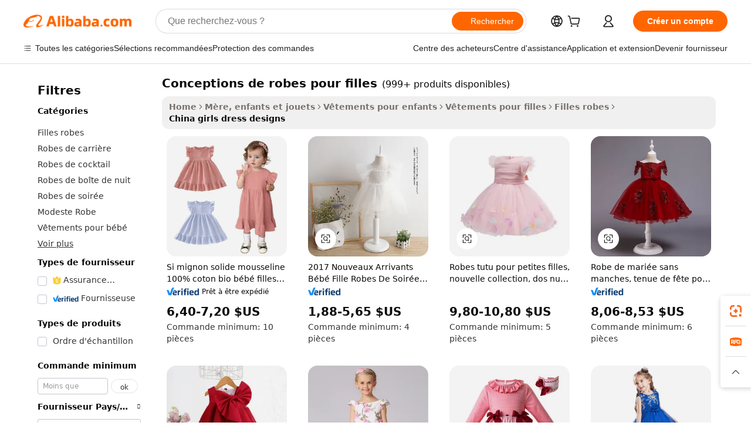

--- FILE ---
content_type: text/html;charset=UTF-8
request_url: https://french.alibaba.com/Popular/CN_girls-dress-designs-Trade.html
body_size: 195445
content:

<!-- screen_content -->
    <!-- tangram:5410 begin-->
    <!-- tangram:529998 begin-->

<!DOCTYPE html>
<html lang="fr" dir="ltr">
  <head>
        <script>
      window.__BB = {
        scene: window.__bb_scene || 'traffic-free-popular'
      };
      window.__BB.BB_CWV_IGNORE = {
          lcp_element: ['#icbu-buyer-pc-top-banner'],
          lcp_url: [],
        };
      window._timing = {}
      window._timing.first_start = Date.now();
      window.needLoginInspiration = Boolean();
      // 变量用于标记页面首次可见时间
      let firstVisibleTime = null;
      if (typeof document.hidden !== 'undefined') {
        // 页面首次加载时直接统计
        if (!document.hidden) {
          firstVisibleTime = Date.now();
          window.__BB_timex = 1
        } else {
          // 页面不可见时监听 visibilitychange 事件
          document.addEventListener('visibilitychange', () => {
            if (!document.hidden) {
              firstVisibleTime = Date.now();
              window.__BB_timex = firstVisibleTime - window.performance.timing.navigationStart
              window.__BB.firstVisibleTime = window.__BB_timex
              console.log("Page became visible after "+ window.__BB_timex + " ms");
            }
          }, { once: true });  // 确保只触发一次
        }
      } else {
        console.warn('Page Visibility API is not supported in this browser.');
      }
    </script>
        <meta name="data-spm" content="a2700">
        <meta name="aplus-xplug" content="NONE">
        <meta name="aplus-icbu-disable-umid" content="1">
        <meta name="google-translate-customization" content="9de59014edaf3b99-22e1cf3b5ca21786-g00bb439a5e9e5f8f-f">
    <meta name="yandex-verification" content="25a76ba8e4443bb3" />
    <meta name="msvalidate.01" content="E3FBF0E89B724C30844BF17C59608E8F" />
    <meta name="viewport" content="width=device-width, initial-scale=1.0, maximum-scale=5.0, user-scalable=yes">
        <link rel="preconnect" href="https://s.alicdn.com/" crossorigin>
    <link rel="dns-prefetch" href="https://s.alicdn.com">
                        <link rel="preload" href="" as="image">
        <link rel="preload" href="https://s.alicdn.com/@g/alilog/??aplus_plugin_icbufront/index.js,mlog/aplus_v2.js" as="script">
        <link rel="preload" href="https://s.alicdn.com/@img/imgextra/i2/O1CN0153JdbU26g4bILVOyC_!!6000000007690-2-tps-418-58.png" as="image">
        <script>
            window.__APLUS_ABRATE__ = {
        perf_group: 'control',
        scene: "traffic-free-popular",
      };
    </script>
    <meta name="aplus-mmstat-timeout" content="15000">
        <meta content="text/html; charset=utf-8" http-equiv="Content-Type">
          <title>conceptions de robes pour filles chine Vendre, Acheter chine Achat direct conceptions de robes pour filles des entreprises à partir dAlibaba.com</title>
      <meta name="keywords" content="">
      <meta name="description" content="">
            <meta name="pagetiming-rate" content="9">
      <meta name="pagetiming-resource-rate" content="4">
                    <link rel="canonical" href="https://www.alibaba.com/countrysearch/CN/girls-dress-designs.html">
                              <link rel="alternate" hreflang="fr" href="https://french.alibaba.com/Popular/CN_girls-dress-designs-Trade.html">
                  <link rel="alternate" hreflang="de" href="https://german.alibaba.com/Popular/CN_girls-dress-designs-Trade.html">
                  <link rel="alternate" hreflang="pt" href="https://portuguese.alibaba.com/Popular/CN_girls-dress-designs-Trade.html">
                  <link rel="alternate" hreflang="it" href="https://italian.alibaba.com/Popular/CN_girls-dress-designs-Trade.html">
                  <link rel="alternate" hreflang="es" href="https://spanish.alibaba.com/Popular/CN_girls-dress-designs-Trade.html">
                  <link rel="alternate" hreflang="ru" href="https://russian.alibaba.com/Popular/CN_girls-dress-designs-Trade.html">
                  <link rel="alternate" hreflang="ko" href="https://korean.alibaba.com/Popular/CN_girls-dress-designs-Trade.html">
                  <link rel="alternate" hreflang="ar" href="https://arabic.alibaba.com/Popular/CN_girls-dress-designs-Trade.html">
                  <link rel="alternate" hreflang="ja" href="https://japanese.alibaba.com/Popular/CN_girls-dress-designs-Trade.html">
                  <link rel="alternate" hreflang="tr" href="https://turkish.alibaba.com/Popular/CN_girls-dress-designs-Trade.html">
                  <link rel="alternate" hreflang="th" href="https://thai.alibaba.com/Popular/CN_girls-dress-designs-Trade.html">
                  <link rel="alternate" hreflang="vi" href="https://vietnamese.alibaba.com/Popular/CN_girls-dress-designs-Trade.html">
                  <link rel="alternate" hreflang="nl" href="https://dutch.alibaba.com/Popular/CN_girls-dress-designs-Trade.html">
                  <link rel="alternate" hreflang="he" href="https://hebrew.alibaba.com/Popular/CN_girls-dress-designs-Trade.html">
                  <link rel="alternate" hreflang="id" href="https://indonesian.alibaba.com/Popular/CN_girls-dress-designs-Trade.html">
                  <link rel="alternate" hreflang="hi" href="https://hindi.alibaba.com/Popular/CN_girls-dress-designs-Trade.html">
                  <link rel="alternate" hreflang="en" href="https://www.alibaba.com/countrysearch/CN/girls-dress-designs.html">
                  <link rel="alternate" hreflang="zh" href="https://chinese.alibaba.com/Popular/CN_girls-dress-designs-Trade.html">
                  <link rel="alternate" hreflang="x-default" href="https://french.alibaba.com/Popular/CN_girls-dress-designs-Trade.html">
                                        <script>
      // Aplus 配置自动打点
      var queue = window.goldlog_queue || (window.goldlog_queue = []);
      var tags = ["button", "a", "div", "span", "i", "svg", "input", "li", "tr"];
      queue.push(
        {
          action: 'goldlog.appendMetaInfo',
          arguments: [
            'aplus-auto-exp',
            [
              {
                logkey: '/sc.ug_msite.new_product_exp',
                cssSelector: '[data-spm-exp]',
                props: ["data-spm-exp"],
              },
              {
                logkey: '/sc.ug_pc.seolist_product_exp',
                cssSelector: '.traffic-card-gallery',
                props: ["data-spm-exp"],
              }
            ]
          ]
        }
      )
      queue.push({
        action: 'goldlog.setMetaInfo',
        arguments: ['aplus-auto-clk', JSON.stringify(tags.map(tag =>({
          "logkey": "/sc.ug_msite.new_product_clk",
          tag,
          "filter": "data-spm-clk",
          "props": ["data-spm-clk"]
        })))],
      });
    </script>
  </head>
  <div id="icbu-header"><div id="the-new-header" data-version="4.4.0" data-tnh-auto-exp="tnh-expose" data-scenes="search-products" style="position: relative;background-color: #fff;border-bottom: 1px solid #ddd;box-sizing: border-box; font-family:Inter,SF Pro Text,Roboto,Helvetica Neue,Helvetica,Tahoma,Arial,PingFang SC,Microsoft YaHei;"><div style="display: flex;align-items:center;height: 72px;min-width: 1200px;max-width: 1580px;margin: 0 auto;padding: 0 40px;box-sizing: border-box;"><img style="height: 29px; width: 209px;" src="https://s.alicdn.com/@img/imgextra/i2/O1CN0153JdbU26g4bILVOyC_!!6000000007690-2-tps-418-58.png" alt="" /></div><div style="min-width: 1200px;max-width: 1580px;margin: 0 auto;overflow: hidden;font-size: 14px;display: flex;justify-content: space-between;padding: 0 40px;box-sizing: border-box;"><div style="display: flex; align-items: center; justify-content: space-between"><div style="position: relative; height: 36px; padding: 0 28px 0 20px">All categories</div><div style="position: relative; height: 36px; padding-right: 28px">Featured selections</div><div style="position: relative; height: 36px">Trade Assurance</div></div><div style="display: flex; align-items: center; justify-content: space-between"><div style="position: relative; height: 36px; padding-right: 28px">Buyer Central</div><div style="position: relative; height: 36px; padding-right: 28px">Help Center</div><div style="position: relative; height: 36px; padding-right: 28px">Get the app</div><div style="position: relative; height: 36px">Become a supplier</div></div></div></div></div></div>
  <body data-spm="7724857" style="min-height: calc(100vh + 1px)"><script 
id="beacon-aplus"   
src="//s.alicdn.com/@g/alilog/??aplus_plugin_icbufront/index.js,mlog/aplus_v2.js"
exparams="aplus=async&userid=&aplus&ali_beacon_id=&ali_apache_id=&ali_apache_track=&ali_apache_tracktmp=&eagleeye_traceid=21030b0017651340771466388e1247&ip=3%2e16%2e109%2e157&dmtrack_c={ali%5fresin%5ftrace%3dse%5frst%3dnull%7csp%5fviewtype%3dY%7cset%3d3%7cser%3d1007%7cpageId%3dc2108b6da0d74723b87c929af53f506e%7cm%5fpageid%3dnull%7cpvmi%3d1580a8cc4ad740808cce186287903110%7csek%5fsepd%3dconceptions%2bde%2brobes%2bpour%2bfilles%7csek%3dgirls%2bdress%2bdesigns%7cse%5fpn%3d1%7cp4pid%3dc2cec37e%2d5456%2d4098%2dad7b%2d39196d7468f9%7csclkid%3dnull%7cforecast%5fpost%5fcate%3dnull%7cseo%5fnew%5fuser%5fflag%3dfalse%7ccategoryId%3d201608504%7cseo%5fsearch%5fmodel%5fupgrade%5fv2%3d2025070801%7cseo%5fmodule%5fcard%5f20240624%3d202406242%7clong%5ftext%5fgoogle%5ftranslate%5fv2%3d2407142%7cseo%5fcontent%5ftd%5fbottom%5ftext%5fupdate%5fkey%3d2025070801%7cseo%5fsearch%5fmodel%5fupgrade%5fv3%3d2025072201%7cseo%5fsearch%5fmodel%5fmulti%5fupgrade%5fv3%3d2025081101%7cdamo%5falt%5freplace%3dnull%7cwap%5fcross%3d2007659%7cwap%5fimg%5fsearch%3d2025111901%7cwap%5fcs%5faction%3d2005494%7cAPP%5fVisitor%5fActive%3d26700%7cseo%5fshowroom%5fgoods%5fmix%3d2005244%7cseo%5fdefault%5fcached%5flong%5ftext%5ffrom%5fnew%5fkeyword%5fstep%3d2024122502%7cshowroom%5fgeneral%5ftemplate%3d2005292%7cshowroom%5freview%3d20230308%7cwap%5fcs%5ftext%3dnull%7cstructured%5fdata%3d2025052702%7cseo%5fmulti%5fstyle%5ftext%5fupdate%3d2511181%7cpc%5fnew%5fheader%3dnull%7cseo%5fmeta%5fcate%5ftemplate%5fv1%3d2025042401%7cseo%5fmeta%5ftd%5fsearch%5fkeyword%5fstep%5fv1%3d2025040999%7cshowroom%5fft%5flong%5ftext%5fbaks%3d80802%7cAPP%5fGrowing%5fBuyer%5fHigh%5fIntent%5fActive%3d25488%7cshowroom%5fpc%5fv2019%3d2104%7cAPP%5fProspecting%5fBuyer%3d26712%7ccache%5fcontrol%3d2481986%7cAPP%5fChurned%5fCore%5fBuyer%3d25463%7cseo%5fdefault%5fcached%5flong%5ftext%5fstep%3d24110802%7camp%5flighthouse%5fscore%5fimage%3d19657%7cseo%5fft%5ftranslate%5fgemini%3d25012003%7cwap%5fnode%5fssr%3d2015725%7cdataphant%5fopen%3d27030%7clongtext%5fmulti%5fstyle%5fexpand%5frussian%3d2510142%7cseo%5flongtext%5fgoogle%5fdata%5fsection%3d25021702%7cindustry%5fpopular%5ffloor%3dnull%7cwap%5fad%5fgoods%5fproduct%5finterval%3dnull%7cseo%5fgoods%5fbootom%5fwholesale%5flink%3dnull%7cseo%5fkeyword%5faatest%3d8%7cseo%5fmiddle%5fwholesale%5flink%3dnull%7cft%5flong%5ftext%5fenpand%5fstep2%3d121602%7cseo%5fft%5flongtext%5fexpand%5fstep3%3d25012102%7cseo%5fwap%5fheadercard%3d2006288%7cAPP%5fChurned%5fInactive%5fVisitor%3d25497%7cAPP%5fGrowing%5fBuyer%5fHigh%5fIntent%5fInactive%3d25484%7cseo%5fmeta%5ftd%5fmulti%5fkey%3d2025061801%7ctop%5frecommend%5f20250120%3d202501201%7clongtext%5fmulti%5fstyle%5fexpand%5ffrench%5fcopy%3d25091802%7clongtext%5fmulti%5fstyle%5fexpand%5ffrench%5fcopy%5fcopy%3d25092502%7cseo%5ffloor%5fexp%3dnull%7cseo%5fshowroom%5falgo%5flink%3d17764%7cseo%5fmeta%5ftd%5faib%5fgeneral%5fkey%3d2025091900%7ccountry%5findustry%3d202311033%7cshowroom%5fft%5flong%5ftext%5fenpand%5fstep1%3d101102%7cseo%5fshowroom%5fnorel%3dnull%7cplp%5fstyle%5f25%5fpc%3d202505222%7cseo%5fggs%5flayer%3d10010%7cquery%5fmutil%5flang%5ftranslate%3d2025060300%7cAPP%5fChurned%5fBuyer%3d25468%7cstream%5frender%5fperf%5fopt%3d2309181%7cwap%5fgoods%3d2007383%7cseo%5fshowroom%5fsimilar%5f20240614%3d202406142%7cchinese%5fopen%3d6307%7cquery%5fgpt%5ftranslate%3d20240820%7cad%5fproduct%5finterval%3dnull%7camp%5fto%5fpwa%3d2007359%7cplp%5faib%5fmulti%5fai%5fmeta%3d20250401%7cwap%5fsupplier%5fcontent%3dnull%7cpc%5ffree%5frefactoring%3d20220315%7csso%5foem%5ffloor%3d30031%7cAPP%5fGrowing%5fBuyer%5fInactive%3d25474%7cseo%5fpc%5fnew%5fview%5f20240807%3d202408072%7cseo%5fbottom%5ftext%5fentity%5fkey%5fcopy%3d2025062400%7cstream%5frender%3d433763%7cseo%5fmodule%5fcard%5f20240424%3d202404241%7cseo%5ftitle%5freplace%5f20191226%3d5841%7clongtext%5fmulti%5fstyle%5fexpand%3d25090802%7cgoogleweblight%3d6516%7clighthouse%5fbase64%3dnull%7cAPP%5fProspecting%5fBuyer%5fActive%3d26719%7cad%5fgoods%5fproduct%5finterval%3dnull%7cseo%5fbottom%5fdeep%5fextend%5fkw%5fkey%3d2025071101%7clongtext%5fmulti%5fstyle%5fexpand%5fturkish%3d25102801%7cilink%5fuv%3d20240911%7cwap%5flist%5fwakeup%3d2005832%7ctpp%5fcrosslink%5fpc%3d20205311%7cseo%5ftop%5fbooth%3d18501%7cAPP%5fGrowing%5fBuyer%5fLess%5fActive%3d25472%7cseo%5fsearch%5fmodel%5fupgrade%5frank%3d2025092401%7cgoodslayer%3d7977%7cft%5flong%5ftext%5ftranslate%5fexpand%5fstep1%3d24110802%7cseo%5fheaderstyle%5ftraffic%5fkey%5fv1%3d2025072100%7ccrosslink%5fswitch%3d2008141%7cp4p%5foutline%3d20240328%7cseo%5fmeta%5ftd%5faib%5fv2%5fkey%3d2025091801%7crts%5fmulti%3d2008404%7cAPP%5fVisitor%5fLess%5fActive%3d26698%7cplp%5fstyle%5f25%3d202505192%7ccdn%5fvm%3d2007368%7cwap%5fad%5fproduct%5finterval%3dnull%7cseo%5fsearch%5fmodel%5fmulti%5fupgrade%5frank%3d2025092401%7cpc%5fcard%5fshare%3d2025081201%7cAPP%5fGrowing%5fBuyer%5fHigh%5fIntent%5fLess%5fActive%3d25480%7cgoods%5ftitle%5fsubstitute%3d9618%7cwap%5fscreen%5fexp%3d2025081400%7creact%5fheader%5ftest%3d202502182%7cpc%5fcs%5fcolor%3d2005788%7cshowroom%5fft%5flong%5ftext%5ftest%3d72502%7cone%5ftap%5flogin%5fABTest%3d202308153%7cseo%5fhyh%5fshow%5ftags%3d9867%7cplp%5fstructured%5fdata%3d2508182%7cguide%5fdelete%3d2008526%7cseo%5findustry%5ftemplate%3dnull%7cseo%5fmeta%5ftd%5fmulti%5fes%5fkey%3d2025073101%7cseo%5fshowroom%5fdata%5fmix%3d19888%7csso%5ftop%5franking%5ffloor%3d20031%7cseo%5ftd%5fdeep%5fupgrade%5fkey%5fv3%3d2025081101%7cwap%5fue%5fone%3d2025111401%7cshowroom%5fto%5frts%5flink%3d2008480%7ccountrysearch%5ftest%3dnull%7cseo%5fplp%5fdate%5fv2%3d2025102701%7cshowroom%5flist%5fnew%5farrival%3d2811002%7cchannel%5famp%5fto%5fpwa%3d2008435%7cseo%5fmulti%5fstyles%5flong%5ftext%3d2503172%7cseo%5fmeta%5ftext%5fmutli%5fcate%5ftemplate%5fv1%3d2025080801%7cseo%5fdefault%5fcached%5fmutil%5flong%5ftext%5fstep%3d24110436%7cseo%5faction%5fpoint%5ftype%3d22823%7cseo%5faib%5ftd%5flaunch%5f20240828%5fcopy%3d202408282%7cseo%5fshowroom%5fwholesale%5flink%3dnull%7cseo%5fperf%5fimprove%3d2023999%7cseo%5fwap%5flist%5fbounce%5f01%3d2063%7cseo%5fwap%5flist%5fbounce%5f02%3d2128%7cAPP%5fGrowing%5fBuyer%5fActive%3d25492%7cvideolayer%3d7105%7cvideo%5fplay%3dnull%7cAPP%5fChurned%5fMember%5fInactive%3d25499%7cseo%5fgoogle%5fnew%5fstruct%3d438326%7ctpp%5ftrace%3dseoKeyword%2dseoKeyword%5fv3%2dproduct%2dPRODUCT%5fFAIL}&pageid=03106d9d210301291765134077&hn=ensearchweb033003001041%2erg%2dus%2deast%2eus68&asid=AQAAAAD9zjVpNZ7dNAAAAAB+OtxNTmQbeg==&treq=&tres=" async>
</script>
                        <!-- tangram:7430 begin-->
 <style>
   .traffic-card-gallery {display: flex;position: relative;flex-direction: column;justify-content: flex-start;border-radius: 0.5rem;background-color: #fff;padding: 0.5rem 0.5rem 1rem;overflow: hidden;font-size: 0.75rem;line-height: 1rem;}
   .product-price {
     b {
       font-size: 22px;
     }
   }
 </style>
<!-- tangram:7430 end-->
            <style>
.component-left-filter-callback{display:flex;position:relative;margin-top:10px;height:1200px}.component-left-filter-callback img{width:200px}.component-left-filter-callback i{position:absolute;top:5%;left:50%}.related-search-wrapper{padding:.5rem;--tw-bg-opacity: 1;background-color:#fff;background-color:rgba(255,255,255,var(--tw-bg-opacity, 1));border-width:1px;border-color:var(--input)}.related-search-wrapper .related-search-box{margin:12px 16px}.related-search-wrapper .related-search-box .related-search-title{display:inline;float:start;color:#666;word-wrap:break-word;margin-right:12px;width:13%}.related-search-wrapper .related-search-box .related-search-content{display:flex;flex-wrap:wrap}.related-search-wrapper .related-search-box .related-search-content .related-search-link{margin-right:12px;width:23%;overflow:hidden;color:#666;text-overflow:ellipsis;white-space:nowrap}.product-title img{margin-right:.5rem;display:inline-block;height:1rem;vertical-align:sub}.product-price b{font-size:22px}.similar-icon{position:absolute;bottom:12px;z-index:2;right:12px}.rfq-card{display:inline-block;position:relative;box-sizing:border-box;margin-bottom:36px}.rfq-card .rfq-card-content{display:flex;position:relative;flex-direction:column;align-items:flex-start;background-size:cover;background-color:#fff;padding:12px;width:100%;height:100%}.rfq-card .rfq-card-content .rfq-card-icon{margin-top:50px}.rfq-card .rfq-card-content .rfq-card-icon img{width:45px}.rfq-card .rfq-card-content .rfq-card-top-title{margin-top:14px;color:#222;font-weight:400;font-size:16px}.rfq-card .rfq-card-content .rfq-card-title{margin-top:24px;color:#333;font-weight:800;font-size:20px}.rfq-card .rfq-card-content .rfq-card-input-box{margin-top:24px;width:100%}.rfq-card .rfq-card-content .rfq-card-input-box textarea{box-sizing:border-box;border:1px solid #ddd;border-radius:4px;background-color:#fff;padding:9px 12px;width:100%;height:88px;resize:none;color:#666;font-weight:400;font-size:13px;font-family:inherit}.rfq-card .rfq-card-content .rfq-card-button{margin-top:24px;border:1px solid #666;border-radius:16px;background-color:#fff;width:67%;color:#000;font-weight:700;font-size:14px;line-height:30px;text-align:center}[data-modulename^=ProductList-] div{contain-intrinsic-size:auto 500px}.traffic-card-gallery:hover{--tw-shadow: 0px 2px 6px 2px rgba(0,0,0,.12157);--tw-shadow-colored: 0px 2px 6px 2px var(--tw-shadow-color);box-shadow:0 0 #0000,0 0 #0000,0 2px 6px 2px #0000001f;box-shadow:var(--tw-ring-offset-shadow, 0 0 rgba(0,0,0,0)),var(--tw-ring-shadow, 0 0 rgba(0,0,0,0)),var(--tw-shadow);z-index:10}.traffic-card-gallery{position:relative;display:flex;flex-direction:column;justify-content:flex-start;overflow:hidden;border-radius:.75rem;--tw-bg-opacity: 1;background-color:#fff;background-color:rgba(255,255,255,var(--tw-bg-opacity, 1));padding:.5rem;font-size:.75rem;line-height:1rem}.traffic-card-list{position:relative;display:flex;height:292px;flex-direction:row;justify-content:flex-start;overflow:hidden;border-bottom-width:1px;--tw-bg-opacity: 1;background-color:#fff;background-color:rgba(255,255,255,var(--tw-bg-opacity, 1));padding:1rem;font-size:.75rem;line-height:1rem}.traffic-card-g-industry:hover{--tw-shadow: 0 0 10px rgba(0,0,0,.1);--tw-shadow-colored: 0 0 10px var(--tw-shadow-color);box-shadow:0 0 #0000,0 0 #0000,0 0 10px #0000001a;box-shadow:var(--tw-ring-offset-shadow, 0 0 rgba(0,0,0,0)),var(--tw-ring-shadow, 0 0 rgba(0,0,0,0)),var(--tw-shadow)}.traffic-card-g-industry{position:relative;border-radius:var(--radius);--tw-bg-opacity: 1;background-color:#fff;background-color:rgba(255,255,255,var(--tw-bg-opacity, 1));padding:1.25rem .75rem .75rem;font-size:.875rem;line-height:1.25rem}.module-filter-section-wrapper{max-height:none!important;overflow-x:hidden}*,:before,:after{--tw-border-spacing-x: 0;--tw-border-spacing-y: 0;--tw-translate-x: 0;--tw-translate-y: 0;--tw-rotate: 0;--tw-skew-x: 0;--tw-skew-y: 0;--tw-scale-x: 1;--tw-scale-y: 1;--tw-pan-x: ;--tw-pan-y: ;--tw-pinch-zoom: ;--tw-scroll-snap-strictness: proximity;--tw-gradient-from-position: ;--tw-gradient-via-position: ;--tw-gradient-to-position: ;--tw-ordinal: ;--tw-slashed-zero: ;--tw-numeric-figure: ;--tw-numeric-spacing: ;--tw-numeric-fraction: ;--tw-ring-inset: ;--tw-ring-offset-width: 0px;--tw-ring-offset-color: #fff;--tw-ring-color: rgba(59, 130, 246, .5);--tw-ring-offset-shadow: 0 0 rgba(0,0,0,0);--tw-ring-shadow: 0 0 rgba(0,0,0,0);--tw-shadow: 0 0 rgba(0,0,0,0);--tw-shadow-colored: 0 0 rgba(0,0,0,0);--tw-blur: ;--tw-brightness: ;--tw-contrast: ;--tw-grayscale: ;--tw-hue-rotate: ;--tw-invert: ;--tw-saturate: ;--tw-sepia: ;--tw-drop-shadow: ;--tw-backdrop-blur: ;--tw-backdrop-brightness: ;--tw-backdrop-contrast: ;--tw-backdrop-grayscale: ;--tw-backdrop-hue-rotate: ;--tw-backdrop-invert: ;--tw-backdrop-opacity: ;--tw-backdrop-saturate: ;--tw-backdrop-sepia: ;--tw-contain-size: ;--tw-contain-layout: ;--tw-contain-paint: ;--tw-contain-style: }::backdrop{--tw-border-spacing-x: 0;--tw-border-spacing-y: 0;--tw-translate-x: 0;--tw-translate-y: 0;--tw-rotate: 0;--tw-skew-x: 0;--tw-skew-y: 0;--tw-scale-x: 1;--tw-scale-y: 1;--tw-pan-x: ;--tw-pan-y: ;--tw-pinch-zoom: ;--tw-scroll-snap-strictness: proximity;--tw-gradient-from-position: ;--tw-gradient-via-position: ;--tw-gradient-to-position: ;--tw-ordinal: ;--tw-slashed-zero: ;--tw-numeric-figure: ;--tw-numeric-spacing: ;--tw-numeric-fraction: ;--tw-ring-inset: ;--tw-ring-offset-width: 0px;--tw-ring-offset-color: #fff;--tw-ring-color: rgba(59, 130, 246, .5);--tw-ring-offset-shadow: 0 0 rgba(0,0,0,0);--tw-ring-shadow: 0 0 rgba(0,0,0,0);--tw-shadow: 0 0 rgba(0,0,0,0);--tw-shadow-colored: 0 0 rgba(0,0,0,0);--tw-blur: ;--tw-brightness: ;--tw-contrast: ;--tw-grayscale: ;--tw-hue-rotate: ;--tw-invert: ;--tw-saturate: ;--tw-sepia: ;--tw-drop-shadow: ;--tw-backdrop-blur: ;--tw-backdrop-brightness: ;--tw-backdrop-contrast: ;--tw-backdrop-grayscale: ;--tw-backdrop-hue-rotate: ;--tw-backdrop-invert: ;--tw-backdrop-opacity: ;--tw-backdrop-saturate: ;--tw-backdrop-sepia: ;--tw-contain-size: ;--tw-contain-layout: ;--tw-contain-paint: ;--tw-contain-style: }*,:before,:after{box-sizing:border-box;border-width:0;border-style:solid;border-color:#e5e7eb}:before,:after{--tw-content: ""}html,:host{line-height:1.5;-webkit-text-size-adjust:100%;-moz-tab-size:4;-o-tab-size:4;tab-size:4;font-family:ui-sans-serif,system-ui,-apple-system,Segoe UI,Roboto,Ubuntu,Cantarell,Noto Sans,sans-serif,"Apple Color Emoji","Segoe UI Emoji",Segoe UI Symbol,"Noto Color Emoji";font-feature-settings:normal;font-variation-settings:normal;-webkit-tap-highlight-color:transparent}body{margin:0;line-height:inherit}hr{height:0;color:inherit;border-top-width:1px}abbr:where([title]){text-decoration:underline;-webkit-text-decoration:underline dotted;text-decoration:underline dotted}h1,h2,h3,h4,h5,h6{font-size:inherit;font-weight:inherit}a{color:inherit;text-decoration:inherit}b,strong{font-weight:bolder}code,kbd,samp,pre{font-family:ui-monospace,SFMono-Regular,Menlo,Monaco,Consolas,Liberation Mono,Courier New,monospace;font-feature-settings:normal;font-variation-settings:normal;font-size:1em}small{font-size:80%}sub,sup{font-size:75%;line-height:0;position:relative;vertical-align:baseline}sub{bottom:-.25em}sup{top:-.5em}table{text-indent:0;border-color:inherit;border-collapse:collapse}button,input,optgroup,select,textarea{font-family:inherit;font-feature-settings:inherit;font-variation-settings:inherit;font-size:100%;font-weight:inherit;line-height:inherit;letter-spacing:inherit;color:inherit;margin:0;padding:0}button,select{text-transform:none}button,input:where([type=button]),input:where([type=reset]),input:where([type=submit]){-webkit-appearance:button;background-color:transparent;background-image:none}:-moz-focusring{outline:auto}:-moz-ui-invalid{box-shadow:none}progress{vertical-align:baseline}::-webkit-inner-spin-button,::-webkit-outer-spin-button{height:auto}[type=search]{-webkit-appearance:textfield;outline-offset:-2px}::-webkit-search-decoration{-webkit-appearance:none}::-webkit-file-upload-button{-webkit-appearance:button;font:inherit}summary{display:list-item}blockquote,dl,dd,h1,h2,h3,h4,h5,h6,hr,figure,p,pre{margin:0}fieldset{margin:0;padding:0}legend{padding:0}ol,ul,menu{list-style:none;margin:0;padding:0}dialog{padding:0}textarea{resize:vertical}input::-moz-placeholder,textarea::-moz-placeholder{opacity:1;color:#9ca3af}input::placeholder,textarea::placeholder{opacity:1;color:#9ca3af}button,[role=button]{cursor:pointer}:disabled{cursor:default}img,svg,video,canvas,audio,iframe,embed,object{display:block;vertical-align:middle}img,video{max-width:100%;height:auto}[hidden]:where(:not([hidden=until-found])){display:none}:root{--background: hsl(0, 0%, 100%);--foreground: hsl(20, 14.3%, 4.1%);--card: hsl(0, 0%, 100%);--card-foreground: hsl(20, 14.3%, 4.1%);--popover: hsl(0, 0%, 100%);--popover-foreground: hsl(20, 14.3%, 4.1%);--primary: hsl(24, 100%, 50%);--primary-foreground: hsl(60, 9.1%, 97.8%);--secondary: hsl(60, 4.8%, 95.9%);--secondary-foreground: #333;--muted: hsl(60, 4.8%, 95.9%);--muted-foreground: hsl(25, 5.3%, 44.7%);--accent: hsl(60, 4.8%, 95.9%);--accent-foreground: hsl(24, 9.8%, 10%);--destructive: hsl(0, 84.2%, 60.2%);--destructive-foreground: hsl(60, 9.1%, 97.8%);--border: hsl(20, 5.9%, 90%);--input: hsl(20, 5.9%, 90%);--ring: hsl(24.6, 95%, 53.1%);--radius: 1rem}.dark{--background: hsl(20, 14.3%, 4.1%);--foreground: hsl(60, 9.1%, 97.8%);--card: hsl(20, 14.3%, 4.1%);--card-foreground: hsl(60, 9.1%, 97.8%);--popover: hsl(20, 14.3%, 4.1%);--popover-foreground: hsl(60, 9.1%, 97.8%);--primary: hsl(20.5, 90.2%, 48.2%);--primary-foreground: hsl(60, 9.1%, 97.8%);--secondary: hsl(12, 6.5%, 15.1%);--secondary-foreground: hsl(60, 9.1%, 97.8%);--muted: hsl(12, 6.5%, 15.1%);--muted-foreground: hsl(24, 5.4%, 63.9%);--accent: hsl(12, 6.5%, 15.1%);--accent-foreground: hsl(60, 9.1%, 97.8%);--destructive: hsl(0, 72.2%, 50.6%);--destructive-foreground: hsl(60, 9.1%, 97.8%);--border: hsl(12, 6.5%, 15.1%);--input: hsl(12, 6.5%, 15.1%);--ring: hsl(20.5, 90.2%, 48.2%)}*{border-color:#e7e5e4;border-color:var(--border)}body{background-color:#fff;background-color:var(--background);color:#0c0a09;color:var(--foreground)}.il-sr-only{position:absolute;width:1px;height:1px;padding:0;margin:-1px;overflow:hidden;clip:rect(0,0,0,0);white-space:nowrap;border-width:0}.il-invisible{visibility:hidden}.il-fixed{position:fixed}.il-absolute{position:absolute}.il-relative{position:relative}.il-sticky{position:sticky}.il-inset-0{inset:0}.il--bottom-12{bottom:-3rem}.il--top-12{top:-3rem}.il-bottom-0{bottom:0}.il-bottom-2{bottom:.5rem}.il-bottom-3{bottom:.75rem}.il-bottom-4{bottom:1rem}.il-end-0{right:0}.il-end-2{right:.5rem}.il-end-3{right:.75rem}.il-end-4{right:1rem}.il-left-0{left:0}.il-left-3{left:.75rem}.il-right-0{right:0}.il-right-2{right:.5rem}.il-right-3{right:.75rem}.il-start-0{left:0}.il-start-1\/2{left:50%}.il-start-2{left:.5rem}.il-start-3{left:.75rem}.il-start-\[50\%\]{left:50%}.il-top-0{top:0}.il-top-1\/2{top:50%}.il-top-16{top:4rem}.il-top-4{top:1rem}.il-top-\[50\%\]{top:50%}.il-z-10{z-index:10}.il-z-50{z-index:50}.il-z-\[9999\]{z-index:9999}.il-col-span-4{grid-column:span 4 / span 4}.il-m-0{margin:0}.il-m-3{margin:.75rem}.il-m-auto{margin:auto}.il-mx-auto{margin-left:auto;margin-right:auto}.il-my-3{margin-top:.75rem;margin-bottom:.75rem}.il-my-5{margin-top:1.25rem;margin-bottom:1.25rem}.il-my-auto{margin-top:auto;margin-bottom:auto}.\!il-mb-4{margin-bottom:1rem!important}.il--mt-4{margin-top:-1rem}.il-mb-0{margin-bottom:0}.il-mb-1{margin-bottom:.25rem}.il-mb-2{margin-bottom:.5rem}.il-mb-3{margin-bottom:.75rem}.il-mb-4{margin-bottom:1rem}.il-mb-5{margin-bottom:1.25rem}.il-mb-6{margin-bottom:1.5rem}.il-mb-8{margin-bottom:2rem}.il-mb-\[-0\.75rem\]{margin-bottom:-.75rem}.il-mb-\[0\.125rem\]{margin-bottom:.125rem}.il-me-1{margin-right:.25rem}.il-me-2{margin-right:.5rem}.il-me-3{margin-right:.75rem}.il-me-auto{margin-right:auto}.il-mr-1{margin-right:.25rem}.il-mr-2{margin-right:.5rem}.il-ms-1{margin-left:.25rem}.il-ms-4{margin-left:1rem}.il-ms-5{margin-left:1.25rem}.il-ms-8{margin-left:2rem}.il-ms-\[\.375rem\]{margin-left:.375rem}.il-ms-auto{margin-left:auto}.il-mt-0{margin-top:0}.il-mt-0\.5{margin-top:.125rem}.il-mt-1{margin-top:.25rem}.il-mt-2{margin-top:.5rem}.il-mt-3{margin-top:.75rem}.il-mt-4{margin-top:1rem}.il-mt-6{margin-top:1.5rem}.il-line-clamp-1{overflow:hidden;display:-webkit-box;-webkit-box-orient:vertical;-webkit-line-clamp:1}.il-line-clamp-2{overflow:hidden;display:-webkit-box;-webkit-box-orient:vertical;-webkit-line-clamp:2}.il-line-clamp-6{overflow:hidden;display:-webkit-box;-webkit-box-orient:vertical;-webkit-line-clamp:6}.il-inline-block{display:inline-block}.il-inline{display:inline}.il-flex{display:flex}.il-inline-flex{display:inline-flex}.il-grid{display:grid}.il-aspect-square{aspect-ratio:1 / 1}.il-size-5{width:1.25rem;height:1.25rem}.il-h-1{height:.25rem}.il-h-10{height:2.5rem}.il-h-11{height:2.75rem}.il-h-20{height:5rem}.il-h-24{height:6rem}.il-h-3\.5{height:.875rem}.il-h-4{height:1rem}.il-h-40{height:10rem}.il-h-6{height:1.5rem}.il-h-8{height:2rem}.il-h-9{height:2.25rem}.il-h-\[150px\]{height:150px}.il-h-\[152px\]{height:152px}.il-h-\[18\.25rem\]{height:18.25rem}.il-h-\[292px\]{height:292px}.il-h-\[600px\]{height:600px}.il-h-auto{height:auto}.il-h-fit{height:-moz-fit-content;height:fit-content}.il-h-full{height:100%}.il-h-screen{height:100vh}.il-max-h-\[100vh\]{max-height:100vh}.il-w-1\/2{width:50%}.il-w-10{width:2.5rem}.il-w-10\/12{width:83.333333%}.il-w-4{width:1rem}.il-w-6{width:1.5rem}.il-w-64{width:16rem}.il-w-7\/12{width:58.333333%}.il-w-72{width:18rem}.il-w-8{width:2rem}.il-w-8\/12{width:66.666667%}.il-w-9{width:2.25rem}.il-w-9\/12{width:75%}.il-w-\[200px\]{width:200px}.il-w-\[84px\]{width:84px}.il-w-fit{width:-moz-fit-content;width:fit-content}.il-w-full{width:100%}.il-w-screen{width:100vw}.il-min-w-0{min-width:0px}.il-min-w-3{min-width:.75rem}.il-min-w-\[1200px\]{min-width:1200px}.il-max-w-\[1000px\]{max-width:1000px}.il-max-w-\[1580px\]{max-width:1580px}.il-max-w-full{max-width:100%}.il-max-w-lg{max-width:32rem}.il-flex-1{flex:1 1 0%}.il-flex-shrink-0,.il-shrink-0{flex-shrink:0}.il-flex-grow-0,.il-grow-0{flex-grow:0}.il-basis-24{flex-basis:6rem}.il-basis-full{flex-basis:100%}.il-origin-\[--radix-tooltip-content-transform-origin\]{transform-origin:var(--radix-tooltip-content-transform-origin)}.il--translate-x-1\/2{--tw-translate-x: -50%;transform:translate(-50%,var(--tw-translate-y)) rotate(var(--tw-rotate)) skew(var(--tw-skew-x)) skewY(var(--tw-skew-y)) scaleX(var(--tw-scale-x)) scaleY(var(--tw-scale-y));transform:translate(var(--tw-translate-x),var(--tw-translate-y)) rotate(var(--tw-rotate)) skew(var(--tw-skew-x)) skewY(var(--tw-skew-y)) scaleX(var(--tw-scale-x)) scaleY(var(--tw-scale-y))}.il--translate-y-1\/2{--tw-translate-y: -50%;transform:translate(var(--tw-translate-x),-50%) rotate(var(--tw-rotate)) skew(var(--tw-skew-x)) skewY(var(--tw-skew-y)) scaleX(var(--tw-scale-x)) scaleY(var(--tw-scale-y));transform:translate(var(--tw-translate-x),var(--tw-translate-y)) rotate(var(--tw-rotate)) skew(var(--tw-skew-x)) skewY(var(--tw-skew-y)) scaleX(var(--tw-scale-x)) scaleY(var(--tw-scale-y))}.il-translate-x-\[-50\%\]{--tw-translate-x: -50%;transform:translate(-50%,var(--tw-translate-y)) rotate(var(--tw-rotate)) skew(var(--tw-skew-x)) skewY(var(--tw-skew-y)) scaleX(var(--tw-scale-x)) scaleY(var(--tw-scale-y));transform:translate(var(--tw-translate-x),var(--tw-translate-y)) rotate(var(--tw-rotate)) skew(var(--tw-skew-x)) skewY(var(--tw-skew-y)) scaleX(var(--tw-scale-x)) scaleY(var(--tw-scale-y))}.il-translate-y-\[-50\%\]{--tw-translate-y: -50%;transform:translate(var(--tw-translate-x),-50%) rotate(var(--tw-rotate)) skew(var(--tw-skew-x)) skewY(var(--tw-skew-y)) scaleX(var(--tw-scale-x)) scaleY(var(--tw-scale-y));transform:translate(var(--tw-translate-x),var(--tw-translate-y)) rotate(var(--tw-rotate)) skew(var(--tw-skew-x)) skewY(var(--tw-skew-y)) scaleX(var(--tw-scale-x)) scaleY(var(--tw-scale-y))}.il-rotate-90{--tw-rotate: 90deg;transform:translate(var(--tw-translate-x),var(--tw-translate-y)) rotate(90deg) skew(var(--tw-skew-x)) skewY(var(--tw-skew-y)) scaleX(var(--tw-scale-x)) scaleY(var(--tw-scale-y));transform:translate(var(--tw-translate-x),var(--tw-translate-y)) rotate(var(--tw-rotate)) skew(var(--tw-skew-x)) skewY(var(--tw-skew-y)) scaleX(var(--tw-scale-x)) scaleY(var(--tw-scale-y))}@keyframes il-pulse{50%{opacity:.5}}.il-animate-pulse{animation:il-pulse 2s cubic-bezier(.4,0,.6,1) infinite}@keyframes il-spin{to{transform:rotate(360deg)}}.il-animate-spin{animation:il-spin 1s linear infinite}.il-cursor-pointer{cursor:pointer}.il-list-disc{list-style-type:disc}.il-grid-cols-2{grid-template-columns:repeat(2,minmax(0,1fr))}.il-grid-cols-4{grid-template-columns:repeat(4,minmax(0,1fr))}.il-flex-row{flex-direction:row}.il-flex-col{flex-direction:column}.il-flex-col-reverse{flex-direction:column-reverse}.il-flex-wrap{flex-wrap:wrap}.il-flex-nowrap{flex-wrap:nowrap}.il-items-start{align-items:flex-start}.il-items-center{align-items:center}.il-items-baseline{align-items:baseline}.il-justify-start{justify-content:flex-start}.il-justify-end{justify-content:flex-end}.il-justify-center{justify-content:center}.il-justify-between{justify-content:space-between}.il-gap-1{gap:.25rem}.il-gap-1\.5{gap:.375rem}.il-gap-10{gap:2.5rem}.il-gap-2{gap:.5rem}.il-gap-3{gap:.75rem}.il-gap-4{gap:1rem}.il-gap-8{gap:2rem}.il-gap-\[\.0938rem\]{gap:.0938rem}.il-gap-\[\.375rem\]{gap:.375rem}.il-gap-\[0\.125rem\]{gap:.125rem}.\!il-gap-x-5{-moz-column-gap:1.25rem!important;column-gap:1.25rem!important}.\!il-gap-y-5{row-gap:1.25rem!important}.il-space-y-1\.5>:not([hidden])~:not([hidden]){--tw-space-y-reverse: 0;margin-top:calc(.375rem * (1 - var(--tw-space-y-reverse)));margin-top:.375rem;margin-top:calc(.375rem * calc(1 - var(--tw-space-y-reverse)));margin-bottom:0rem;margin-bottom:calc(.375rem * var(--tw-space-y-reverse))}.il-space-y-4>:not([hidden])~:not([hidden]){--tw-space-y-reverse: 0;margin-top:calc(1rem * (1 - var(--tw-space-y-reverse)));margin-top:1rem;margin-top:calc(1rem * calc(1 - var(--tw-space-y-reverse)));margin-bottom:0rem;margin-bottom:calc(1rem * var(--tw-space-y-reverse))}.il-overflow-hidden{overflow:hidden}.il-overflow-y-auto{overflow-y:auto}.il-overflow-y-scroll{overflow-y:scroll}.il-truncate{overflow:hidden;text-overflow:ellipsis;white-space:nowrap}.il-text-ellipsis{text-overflow:ellipsis}.il-whitespace-normal{white-space:normal}.il-whitespace-nowrap{white-space:nowrap}.il-break-normal{word-wrap:normal;word-break:normal}.il-break-words{word-wrap:break-word}.il-break-all{word-break:break-all}.il-rounded{border-radius:.25rem}.il-rounded-2xl{border-radius:1rem}.il-rounded-\[0\.5rem\]{border-radius:.5rem}.il-rounded-\[1\.25rem\]{border-radius:1.25rem}.il-rounded-full{border-radius:9999px}.il-rounded-lg{border-radius:1rem;border-radius:var(--radius)}.il-rounded-md{border-radius:calc(1rem - 2px);border-radius:calc(var(--radius) - 2px)}.il-rounded-sm{border-radius:calc(1rem - 4px);border-radius:calc(var(--radius) - 4px)}.il-rounded-xl{border-radius:.75rem}.il-border,.il-border-\[1px\]{border-width:1px}.il-border-b,.il-border-b-\[1px\]{border-bottom-width:1px}.il-border-solid{border-style:solid}.il-border-none{border-style:none}.il-border-\[\#222\]{--tw-border-opacity: 1;border-color:#222;border-color:rgba(34,34,34,var(--tw-border-opacity, 1))}.il-border-\[\#DDD\]{--tw-border-opacity: 1;border-color:#ddd;border-color:rgba(221,221,221,var(--tw-border-opacity, 1))}.il-border-foreground{border-color:#0c0a09;border-color:var(--foreground)}.il-border-input{border-color:#e7e5e4;border-color:var(--input)}.il-bg-\[\#F8F8F8\]{--tw-bg-opacity: 1;background-color:#f8f8f8;background-color:rgba(248,248,248,var(--tw-bg-opacity, 1))}.il-bg-\[\#d9d9d963\]{background-color:#d9d9d963}.il-bg-accent{background-color:#f5f5f4;background-color:var(--accent)}.il-bg-background{background-color:#fff;background-color:var(--background)}.il-bg-black{--tw-bg-opacity: 1;background-color:#000;background-color:rgba(0,0,0,var(--tw-bg-opacity, 1))}.il-bg-black\/80{background-color:#000c}.il-bg-destructive{background-color:#ef4444;background-color:var(--destructive)}.il-bg-gray-300{--tw-bg-opacity: 1;background-color:#d1d5db;background-color:rgba(209,213,219,var(--tw-bg-opacity, 1))}.il-bg-muted{background-color:#f5f5f4;background-color:var(--muted)}.il-bg-orange-500{--tw-bg-opacity: 1;background-color:#f97316;background-color:rgba(249,115,22,var(--tw-bg-opacity, 1))}.il-bg-popover{background-color:#fff;background-color:var(--popover)}.il-bg-primary{background-color:#f60;background-color:var(--primary)}.il-bg-secondary{background-color:#f5f5f4;background-color:var(--secondary)}.il-bg-transparent{background-color:transparent}.il-bg-white{--tw-bg-opacity: 1;background-color:#fff;background-color:rgba(255,255,255,var(--tw-bg-opacity, 1))}.il-bg-opacity-80{--tw-bg-opacity: .8}.il-bg-cover{background-size:cover}.il-bg-no-repeat{background-repeat:no-repeat}.il-fill-black{fill:#000}.il-object-cover{-o-object-fit:cover;object-fit:cover}.il-p-0{padding:0}.il-p-1{padding:.25rem}.il-p-2{padding:.5rem}.il-p-3{padding:.75rem}.il-p-4{padding:1rem}.il-p-5{padding:1.25rem}.il-p-6{padding:1.5rem}.il-px-2{padding-left:.5rem;padding-right:.5rem}.il-px-3{padding-left:.75rem;padding-right:.75rem}.il-py-0\.5{padding-top:.125rem;padding-bottom:.125rem}.il-py-1\.5{padding-top:.375rem;padding-bottom:.375rem}.il-py-10{padding-top:2.5rem;padding-bottom:2.5rem}.il-py-2{padding-top:.5rem;padding-bottom:.5rem}.il-py-3{padding-top:.75rem;padding-bottom:.75rem}.il-pb-0{padding-bottom:0}.il-pb-3{padding-bottom:.75rem}.il-pb-4{padding-bottom:1rem}.il-pb-8{padding-bottom:2rem}.il-pe-0{padding-right:0}.il-pe-2{padding-right:.5rem}.il-pe-3{padding-right:.75rem}.il-pe-4{padding-right:1rem}.il-pe-6{padding-right:1.5rem}.il-pe-8{padding-right:2rem}.il-pe-\[12px\]{padding-right:12px}.il-pe-\[3\.25rem\]{padding-right:3.25rem}.il-pl-4{padding-left:1rem}.il-ps-0{padding-left:0}.il-ps-2{padding-left:.5rem}.il-ps-3{padding-left:.75rem}.il-ps-4{padding-left:1rem}.il-ps-6{padding-left:1.5rem}.il-ps-8{padding-left:2rem}.il-ps-\[12px\]{padding-left:12px}.il-ps-\[3\.25rem\]{padding-left:3.25rem}.il-pt-10{padding-top:2.5rem}.il-pt-4{padding-top:1rem}.il-pt-5{padding-top:1.25rem}.il-pt-6{padding-top:1.5rem}.il-pt-7{padding-top:1.75rem}.il-text-center{text-align:center}.il-text-start{text-align:left}.il-text-2xl{font-size:1.5rem;line-height:2rem}.il-text-base{font-size:1rem;line-height:1.5rem}.il-text-lg{font-size:1.125rem;line-height:1.75rem}.il-text-sm{font-size:.875rem;line-height:1.25rem}.il-text-xl{font-size:1.25rem;line-height:1.75rem}.il-text-xs{font-size:.75rem;line-height:1rem}.il-font-\[600\]{font-weight:600}.il-font-bold{font-weight:700}.il-font-medium{font-weight:500}.il-font-normal{font-weight:400}.il-font-semibold{font-weight:600}.il-leading-3{line-height:.75rem}.il-leading-4{line-height:1rem}.il-leading-\[1\.43\]{line-height:1.43}.il-leading-\[18px\]{line-height:18px}.il-leading-\[26px\]{line-height:26px}.il-leading-none{line-height:1}.il-tracking-tight{letter-spacing:-.025em}.il-text-\[\#00820D\]{--tw-text-opacity: 1;color:#00820d;color:rgba(0,130,13,var(--tw-text-opacity, 1))}.il-text-\[\#222\]{--tw-text-opacity: 1;color:#222;color:rgba(34,34,34,var(--tw-text-opacity, 1))}.il-text-\[\#444\]{--tw-text-opacity: 1;color:#444;color:rgba(68,68,68,var(--tw-text-opacity, 1))}.il-text-\[\#4B1D1F\]{--tw-text-opacity: 1;color:#4b1d1f;color:rgba(75,29,31,var(--tw-text-opacity, 1))}.il-text-\[\#767676\]{--tw-text-opacity: 1;color:#767676;color:rgba(118,118,118,var(--tw-text-opacity, 1))}.il-text-\[\#D04A0A\]{--tw-text-opacity: 1;color:#d04a0a;color:rgba(208,74,10,var(--tw-text-opacity, 1))}.il-text-\[\#F7421E\]{--tw-text-opacity: 1;color:#f7421e;color:rgba(247,66,30,var(--tw-text-opacity, 1))}.il-text-\[\#FF6600\]{--tw-text-opacity: 1;color:#f60;color:rgba(255,102,0,var(--tw-text-opacity, 1))}.il-text-\[\#f7421e\]{--tw-text-opacity: 1;color:#f7421e;color:rgba(247,66,30,var(--tw-text-opacity, 1))}.il-text-destructive-foreground{color:#fafaf9;color:var(--destructive-foreground)}.il-text-foreground{color:#0c0a09;color:var(--foreground)}.il-text-muted-foreground{color:#78716c;color:var(--muted-foreground)}.il-text-popover-foreground{color:#0c0a09;color:var(--popover-foreground)}.il-text-primary{color:#f60;color:var(--primary)}.il-text-primary-foreground{color:#fafaf9;color:var(--primary-foreground)}.il-text-secondary-foreground{color:#333;color:var(--secondary-foreground)}.il-text-white{--tw-text-opacity: 1;color:#fff;color:rgba(255,255,255,var(--tw-text-opacity, 1))}.il-underline{text-decoration-line:underline}.il-line-through{text-decoration-line:line-through}.il-underline-offset-4{text-underline-offset:4px}.il-opacity-5{opacity:.05}.il-opacity-70{opacity:.7}.il-shadow-\[0_2px_6px_2px_rgba\(0\,0\,0\,0\.12\)\]{--tw-shadow: 0 2px 6px 2px rgba(0,0,0,.12);--tw-shadow-colored: 0 2px 6px 2px var(--tw-shadow-color);box-shadow:0 0 #0000,0 0 #0000,0 2px 6px 2px #0000001f;box-shadow:var(--tw-ring-offset-shadow, 0 0 rgba(0,0,0,0)),var(--tw-ring-shadow, 0 0 rgba(0,0,0,0)),var(--tw-shadow)}.il-shadow-cards{--tw-shadow: 0 0 10px rgba(0,0,0,.1);--tw-shadow-colored: 0 0 10px var(--tw-shadow-color);box-shadow:0 0 #0000,0 0 #0000,0 0 10px #0000001a;box-shadow:var(--tw-ring-offset-shadow, 0 0 rgba(0,0,0,0)),var(--tw-ring-shadow, 0 0 rgba(0,0,0,0)),var(--tw-shadow)}.il-shadow-lg{--tw-shadow: 0 10px 15px -3px rgba(0, 0, 0, .1), 0 4px 6px -4px rgba(0, 0, 0, .1);--tw-shadow-colored: 0 10px 15px -3px var(--tw-shadow-color), 0 4px 6px -4px var(--tw-shadow-color);box-shadow:0 0 #0000,0 0 #0000,0 10px 15px -3px #0000001a,0 4px 6px -4px #0000001a;box-shadow:var(--tw-ring-offset-shadow, 0 0 rgba(0,0,0,0)),var(--tw-ring-shadow, 0 0 rgba(0,0,0,0)),var(--tw-shadow)}.il-shadow-md{--tw-shadow: 0 4px 6px -1px rgba(0, 0, 0, .1), 0 2px 4px -2px rgba(0, 0, 0, .1);--tw-shadow-colored: 0 4px 6px -1px var(--tw-shadow-color), 0 2px 4px -2px var(--tw-shadow-color);box-shadow:0 0 #0000,0 0 #0000,0 4px 6px -1px #0000001a,0 2px 4px -2px #0000001a;box-shadow:var(--tw-ring-offset-shadow, 0 0 rgba(0,0,0,0)),var(--tw-ring-shadow, 0 0 rgba(0,0,0,0)),var(--tw-shadow)}.il-outline-none{outline:2px solid transparent;outline-offset:2px}.il-outline-1{outline-width:1px}.il-ring-offset-background{--tw-ring-offset-color: var(--background)}.il-transition-colors{transition-property:color,background-color,border-color,text-decoration-color,fill,stroke;transition-timing-function:cubic-bezier(.4,0,.2,1);transition-duration:.15s}.il-transition-opacity{transition-property:opacity;transition-timing-function:cubic-bezier(.4,0,.2,1);transition-duration:.15s}.il-transition-transform{transition-property:transform;transition-timing-function:cubic-bezier(.4,0,.2,1);transition-duration:.15s}.il-duration-200{transition-duration:.2s}.il-duration-300{transition-duration:.3s}.il-ease-in-out{transition-timing-function:cubic-bezier(.4,0,.2,1)}@keyframes enter{0%{opacity:1;opacity:var(--tw-enter-opacity, 1);transform:translateZ(0) scaleZ(1) rotate(0);transform:translate3d(var(--tw-enter-translate-x, 0),var(--tw-enter-translate-y, 0),0) scale3d(var(--tw-enter-scale, 1),var(--tw-enter-scale, 1),var(--tw-enter-scale, 1)) rotate(var(--tw-enter-rotate, 0))}}@keyframes exit{to{opacity:1;opacity:var(--tw-exit-opacity, 1);transform:translateZ(0) scaleZ(1) rotate(0);transform:translate3d(var(--tw-exit-translate-x, 0),var(--tw-exit-translate-y, 0),0) scale3d(var(--tw-exit-scale, 1),var(--tw-exit-scale, 1),var(--tw-exit-scale, 1)) rotate(var(--tw-exit-rotate, 0))}}.il-animate-in{animation-name:enter;animation-duration:.15s;--tw-enter-opacity: initial;--tw-enter-scale: initial;--tw-enter-rotate: initial;--tw-enter-translate-x: initial;--tw-enter-translate-y: initial}.il-fade-in-0{--tw-enter-opacity: 0}.il-zoom-in-95{--tw-enter-scale: .95}.il-duration-200{animation-duration:.2s}.il-duration-300{animation-duration:.3s}.il-ease-in-out{animation-timing-function:cubic-bezier(.4,0,.2,1)}.no-scrollbar::-webkit-scrollbar{display:none}.no-scrollbar{-ms-overflow-style:none;scrollbar-width:none}.longtext-style-inmodel h2{margin-bottom:.5rem;margin-top:1rem;font-size:1rem;line-height:1.5rem;font-weight:700}.first-of-type\:il-ms-4:first-of-type{margin-left:1rem}.hover\:il-bg-\[\#f4f4f4\]:hover{--tw-bg-opacity: 1;background-color:#f4f4f4;background-color:rgba(244,244,244,var(--tw-bg-opacity, 1))}.hover\:il-bg-accent:hover{background-color:#f5f5f4;background-color:var(--accent)}.hover\:il-text-accent-foreground:hover{color:#1c1917;color:var(--accent-foreground)}.hover\:il-text-foreground:hover{color:#0c0a09;color:var(--foreground)}.hover\:il-underline:hover{text-decoration-line:underline}.hover\:il-opacity-100:hover{opacity:1}.hover\:il-opacity-90:hover{opacity:.9}.focus\:il-outline-none:focus{outline:2px solid transparent;outline-offset:2px}.focus\:il-ring-2:focus{--tw-ring-offset-shadow: var(--tw-ring-inset) 0 0 0 var(--tw-ring-offset-width) var(--tw-ring-offset-color);--tw-ring-shadow: var(--tw-ring-inset) 0 0 0 calc(2px + var(--tw-ring-offset-width)) var(--tw-ring-color);box-shadow:var(--tw-ring-offset-shadow),var(--tw-ring-shadow),0 0 #0000;box-shadow:var(--tw-ring-offset-shadow),var(--tw-ring-shadow),var(--tw-shadow, 0 0 rgba(0,0,0,0))}.focus\:il-ring-ring:focus{--tw-ring-color: var(--ring)}.focus\:il-ring-offset-2:focus{--tw-ring-offset-width: 2px}.focus-visible\:il-outline-none:focus-visible{outline:2px solid transparent;outline-offset:2px}.focus-visible\:il-ring-2:focus-visible{--tw-ring-offset-shadow: var(--tw-ring-inset) 0 0 0 var(--tw-ring-offset-width) var(--tw-ring-offset-color);--tw-ring-shadow: var(--tw-ring-inset) 0 0 0 calc(2px + var(--tw-ring-offset-width)) var(--tw-ring-color);box-shadow:var(--tw-ring-offset-shadow),var(--tw-ring-shadow),0 0 #0000;box-shadow:var(--tw-ring-offset-shadow),var(--tw-ring-shadow),var(--tw-shadow, 0 0 rgba(0,0,0,0))}.focus-visible\:il-ring-ring:focus-visible{--tw-ring-color: var(--ring)}.focus-visible\:il-ring-offset-2:focus-visible{--tw-ring-offset-width: 2px}.active\:il-bg-primary:active{background-color:#f60;background-color:var(--primary)}.active\:il-bg-white:active{--tw-bg-opacity: 1;background-color:#fff;background-color:rgba(255,255,255,var(--tw-bg-opacity, 1))}.disabled\:il-pointer-events-none:disabled{pointer-events:none}.disabled\:il-opacity-10:disabled{opacity:.1}.il-group:hover .group-hover\:il-visible{visibility:visible}.il-group:hover .group-hover\:il-scale-110{--tw-scale-x: 1.1;--tw-scale-y: 1.1;transform:translate(var(--tw-translate-x),var(--tw-translate-y)) rotate(var(--tw-rotate)) skew(var(--tw-skew-x)) skewY(var(--tw-skew-y)) scaleX(1.1) scaleY(1.1);transform:translate(var(--tw-translate-x),var(--tw-translate-y)) rotate(var(--tw-rotate)) skew(var(--tw-skew-x)) skewY(var(--tw-skew-y)) scaleX(var(--tw-scale-x)) scaleY(var(--tw-scale-y))}.il-group:hover .group-hover\:il-underline{text-decoration-line:underline}.data-\[state\=open\]\:il-animate-in[data-state=open]{animation-name:enter;animation-duration:.15s;--tw-enter-opacity: initial;--tw-enter-scale: initial;--tw-enter-rotate: initial;--tw-enter-translate-x: initial;--tw-enter-translate-y: initial}.data-\[state\=closed\]\:il-animate-out[data-state=closed]{animation-name:exit;animation-duration:.15s;--tw-exit-opacity: initial;--tw-exit-scale: initial;--tw-exit-rotate: initial;--tw-exit-translate-x: initial;--tw-exit-translate-y: initial}.data-\[state\=closed\]\:il-fade-out-0[data-state=closed]{--tw-exit-opacity: 0}.data-\[state\=open\]\:il-fade-in-0[data-state=open]{--tw-enter-opacity: 0}.data-\[state\=closed\]\:il-zoom-out-95[data-state=closed]{--tw-exit-scale: .95}.data-\[state\=open\]\:il-zoom-in-95[data-state=open]{--tw-enter-scale: .95}.data-\[side\=bottom\]\:il-slide-in-from-top-2[data-side=bottom]{--tw-enter-translate-y: -.5rem}.data-\[side\=left\]\:il-slide-in-from-right-2[data-side=left]{--tw-enter-translate-x: .5rem}.data-\[side\=right\]\:il-slide-in-from-left-2[data-side=right]{--tw-enter-translate-x: -.5rem}.data-\[side\=top\]\:il-slide-in-from-bottom-2[data-side=top]{--tw-enter-translate-y: .5rem}@media (min-width: 640px){.sm\:il-flex-row{flex-direction:row}.sm\:il-justify-end{justify-content:flex-end}.sm\:il-gap-2\.5{gap:.625rem}.sm\:il-space-x-2>:not([hidden])~:not([hidden]){--tw-space-x-reverse: 0;margin-right:0rem;margin-right:calc(.5rem * var(--tw-space-x-reverse));margin-left:calc(.5rem * (1 - var(--tw-space-x-reverse)));margin-left:.5rem;margin-left:calc(.5rem * calc(1 - var(--tw-space-x-reverse)))}.sm\:il-rounded-lg{border-radius:1rem;border-radius:var(--radius)}.sm\:il-text-left{text-align:left}}.rtl\:il-translate-x-\[50\%\]:where([dir=rtl],[dir=rtl] *){--tw-translate-x: 50%;transform:translate(50%,var(--tw-translate-y)) rotate(var(--tw-rotate)) skew(var(--tw-skew-x)) skewY(var(--tw-skew-y)) scaleX(var(--tw-scale-x)) scaleY(var(--tw-scale-y));transform:translate(var(--tw-translate-x),var(--tw-translate-y)) rotate(var(--tw-rotate)) skew(var(--tw-skew-x)) skewY(var(--tw-skew-y)) scaleX(var(--tw-scale-x)) scaleY(var(--tw-scale-y))}.rtl\:il-scale-\[-1\]:where([dir=rtl],[dir=rtl] *){--tw-scale-x: -1;--tw-scale-y: -1;transform:translate(var(--tw-translate-x),var(--tw-translate-y)) rotate(var(--tw-rotate)) skew(var(--tw-skew-x)) skewY(var(--tw-skew-y)) scaleX(-1) scaleY(-1);transform:translate(var(--tw-translate-x),var(--tw-translate-y)) rotate(var(--tw-rotate)) skew(var(--tw-skew-x)) skewY(var(--tw-skew-y)) scaleX(var(--tw-scale-x)) scaleY(var(--tw-scale-y))}.rtl\:il-scale-x-\[-1\]:where([dir=rtl],[dir=rtl] *){--tw-scale-x: -1;transform:translate(var(--tw-translate-x),var(--tw-translate-y)) rotate(var(--tw-rotate)) skew(var(--tw-skew-x)) skewY(var(--tw-skew-y)) scaleX(-1) scaleY(var(--tw-scale-y));transform:translate(var(--tw-translate-x),var(--tw-translate-y)) rotate(var(--tw-rotate)) skew(var(--tw-skew-x)) skewY(var(--tw-skew-y)) scaleX(var(--tw-scale-x)) scaleY(var(--tw-scale-y))}.rtl\:il-flex-row-reverse:where([dir=rtl],[dir=rtl] *){flex-direction:row-reverse}.\[\&\>svg\]\:il-size-3\.5>svg{width:.875rem;height:.875rem}
</style>
            <style>
.tnh-message-content .tnh-messages-nodata .tnh-messages-nodata-info .img{width:100%;height:101px;margin-top:40px;margin-bottom:20px;background:url(https://s.alicdn.com/@img/imgextra/i4/O1CN01lnw1WK1bGeXDIoBnB_!!6000000003438-2-tps-399-303.png) no-repeat center center;background-size:133px 101px}#popup-root .functional-content .thirdpart-login .icon-facebook{background-image:url(https://s.alicdn.com/@img/imgextra/i1/O1CN01hUG9f21b67dGOuB2W_!!6000000003415-55-tps-40-40.svg)}#popup-root .functional-content .thirdpart-login .icon-google{background-image:url(https://s.alicdn.com/@img/imgextra/i1/O1CN01Qd3ZsM1C2aAxLHO2h_!!6000000000023-2-tps-120-120.png)}#popup-root .functional-content .thirdpart-login .icon-linkedin{background-image:url(https://s.alicdn.com/@img/imgextra/i1/O1CN01qVG1rv1lNCYkhep7t_!!6000000004806-55-tps-40-40.svg)}.tnh-logo{z-index:9999;display:flex;flex-shrink:0;width:209px;height:29px;background:url(https://s.alicdn.com/@img/imgextra/i2/O1CN0153JdbU26g4bILVOyC_!!6000000007690-2-tps-418-58.png) no-repeat 0 0;background-size:209px 29px;cursor:pointer}html[dir=rtl] .tnh-logo{background:url(https://s.alicdn.com/@img/imgextra/i2/O1CN0153JdbU26g4bILVOyC_!!6000000007690-2-tps-418-58.png) no-repeat 100% 0}.tnh-new-logo{width:185px;background:url(https://s.alicdn.com/@img/imgextra/i1/O1CN01e5zQ2S1cAWz26ivMo_!!6000000003560-2-tps-920-110.png) no-repeat 0 0;background-size:185px 22px;height:22px}html[dir=rtl] .tnh-new-logo{background:url(https://s.alicdn.com/@img/imgextra/i1/O1CN01e5zQ2S1cAWz26ivMo_!!6000000003560-2-tps-920-110.png) no-repeat 100% 0}.source-in-europe{display:flex;gap:32px;padding:0 10px}.source-in-europe .divider{flex-shrink:0;width:1px;background-color:#ddd}.source-in-europe .sie_info{flex-shrink:0;width:520px}.source-in-europe .sie_info .sie_info-logo{display:inline-block!important;height:28px}.source-in-europe .sie_info .sie_info-title{margin-top:24px;font-weight:700;font-size:20px;line-height:26px}.source-in-europe .sie_info .sie_info-description{margin-top:8px;font-size:14px;line-height:18px}.source-in-europe .sie_info .sie_info-sell-list{margin-top:24px;display:flex;flex-wrap:wrap;justify-content:space-between;gap:16px}.source-in-europe .sie_info .sie_info-sell-list-item{width:calc(50% - 8px);display:flex;align-items:center;padding:20px 16px;gap:12px;border-radius:12px;font-size:14px;line-height:18px;font-weight:600}.source-in-europe .sie_info .sie_info-sell-list-item img{width:28px;height:28px}.source-in-europe .sie_info .sie_info-btn{display:inline-block;min-width:240px;margin-top:24px;margin-bottom:30px;padding:13px 24px;background-color:#f60;opacity:.9;color:#fff!important;border-radius:99px;font-size:16px;font-weight:600;line-height:22px;-webkit-text-decoration:none;text-decoration:none;text-align:center;cursor:pointer;border:none}.source-in-europe .sie_info .sie_info-btn:hover{opacity:1}.source-in-europe .sie_cards{display:flex;flex-grow:1}.source-in-europe .sie_cards .sie_cards-product-list{display:flex;flex-grow:1;flex-wrap:wrap;justify-content:space-between;gap:32px 16px;max-height:376px;overflow:hidden}.source-in-europe .sie_cards .sie_cards-product-list.lt-14{justify-content:flex-start}.source-in-europe .sie_cards .sie_cards-product{width:110px;height:172px;display:flex;flex-direction:column;align-items:center;color:#222;box-sizing:border-box}.source-in-europe .sie_cards .sie_cards-product .img{display:flex;justify-content:center;align-items:center;position:relative;width:88px;height:88px;overflow:hidden;border-radius:88px}.source-in-europe .sie_cards .sie_cards-product .img img{width:88px;height:88px;-o-object-fit:cover;object-fit:cover}.source-in-europe .sie_cards .sie_cards-product .img:after{content:"";background-color:#0000001a;position:absolute;left:0;top:0;width:100%;height:100%}html[dir=rtl] .source-in-europe .sie_cards .sie_cards-product .img:after{left:auto;right:0}.source-in-europe .sie_cards .sie_cards-product .text{font-size:12px;line-height:16px;display:-webkit-box;overflow:hidden;text-overflow:ellipsis;-webkit-box-orient:vertical;-webkit-line-clamp:1}.source-in-europe .sie_cards .sie_cards-product .sie_cards-product-title{margin-top:12px;color:#222}.source-in-europe .sie_cards .sie_cards-product .sie_cards-product-sell,.source-in-europe .sie_cards .sie_cards-product .sie_cards-product-country-list{margin-top:4px;color:#767676}.source-in-europe .sie_cards .sie_cards-product .sie_cards-product-country-list{display:flex;gap:8px}.source-in-europe .sie_cards .sie_cards-product .sie_cards-product-country-list.one-country{gap:4px}.source-in-europe .sie_cards .sie_cards-product .sie_cards-product-country-list img{width:18px;height:13px}.source-in-europe.source-in-europe-europages .sie_info-btn{background-color:#7faf0d}.source-in-europe.source-in-europe-europages .sie_info-sell-list-item{background-color:#f2f7e7}.source-in-europe.source-in-europe-europages .sie_card{background:#7faf0d0d}.source-in-europe.source-in-europe-wlw .sie_info-btn{background-color:#0060df}.source-in-europe.source-in-europe-wlw .sie_info-sell-list-item{background-color:#f1f5fc}.source-in-europe.source-in-europe-wlw .sie_card{background:#0060df0d}.tnh-sub-title{padding-left:12px;margin-left:13px;position:relative;color:#222;-webkit-text-decoration:none;text-decoration:none;white-space:nowrap;font-weight:600;font-size:20px;line-height:29px}html[dir=rtl] .tnh-sub-title{padding-left:0;padding-right:12px;margin-left:0;margin-right:13px}.tnh-sub-title:active{-webkit-text-decoration:none;text-decoration:none}.tnh-sub-title:before{content:"";height:24px;width:1px;position:absolute;display:inline-block;background-color:#222;left:0;top:50%;transform:translateY(-50%)}html[dir=rtl] .tnh-sub-title:before{left:auto;right:0}.popup-content{margin:auto;background:#fff;width:50%;padding:5px;border:1px solid #d7d7d7}[role=tooltip].popup-content{width:200px;box-shadow:0 0 3px #00000029;border-radius:5px}.popup-overlay{background:#00000080}[data-popup=tooltip].popup-overlay{background:transparent}.popup-arrow{filter:drop-shadow(0 -3px 3px rgba(0,0,0,.16));color:#fff;stroke-width:2px;stroke:#d7d7d7;stroke-dasharray:30px;stroke-dashoffset:-54px;inset:0}.tnh-badge{position:relative}.tnh-badge i{position:absolute;top:-8px;left:50%;height:16px;padding:0 6px;border-radius:8px;background-color:#e52828;color:#fff;font-style:normal;font-size:12px;line-height:16px}html[dir=rtl] .tnh-badge i{left:auto;right:50%}.tnh-badge-nf i{position:relative;top:auto;left:auto;height:16px;padding:0 8px;border-radius:8px;background-color:#e52828;color:#fff;font-style:normal;font-size:12px;line-height:16px}html[dir=rtl] .tnh-badge-nf i{left:auto;right:auto}.tnh-button{display:block;flex-shrink:0;height:36px;padding:0 24px;outline:none;border-radius:9999px;background-color:#f60;color:#fff!important;text-align:center;font-weight:600;font-size:14px;line-height:36px;cursor:pointer}.tnh-button:active{-webkit-text-decoration:none;text-decoration:none;transform:scale(.9)}.tnh-button:hover{background-color:#d04a0a}@keyframes circle-360-ltr{0%{transform:rotate(0)}to{transform:rotate(360deg)}}@keyframes circle-360-rtl{0%{transform:rotate(0)}to{transform:rotate(-360deg)}}.circle-360{animation:circle-360-ltr infinite 1s linear;-webkit-animation:circle-360-ltr infinite 1s linear}html[dir=rtl] .circle-360{animation:circle-360-rtl infinite 1s linear;-webkit-animation:circle-360-rtl infinite 1s linear}.tnh-loading{display:flex;align-items:center;justify-content:center;width:100%}.tnh-loading .tnh-icon{color:#ddd;font-size:40px}#the-new-header.tnh-fixed{position:fixed;top:0;left:0;border-bottom:1px solid #ddd;background-color:#fff!important}html[dir=rtl] #the-new-header.tnh-fixed{left:auto;right:0}.tnh-overlay{position:fixed;top:0;left:0;width:100%;height:100vh}html[dir=rtl] .tnh-overlay{left:auto;right:0}.tnh-icon{display:inline-block;width:1em;height:1em;margin-right:6px;overflow:hidden;vertical-align:-.15em;fill:currentColor}html[dir=rtl] .tnh-icon{margin-right:0;margin-left:6px}.tnh-hide{display:none}.tnh-more{color:#222!important;-webkit-text-decoration:underline!important;text-decoration:underline!important}#the-new-header.tnh-dark{background-color:transparent;color:#fff}#the-new-header.tnh-dark a:link,#the-new-header.tnh-dark a:visited,#the-new-header.tnh-dark a:hover,#the-new-header.tnh-dark a:active,#the-new-header.tnh-dark .tnh-sign-in{color:#fff}#the-new-header.tnh-dark .functional-content a{color:#222}#the-new-header.tnh-dark .tnh-logo{background:url(https://s.alicdn.com/@img/imgextra/i2/O1CN01kNCWs61cTlUC9Pjmu_!!6000000003602-2-tps-418-58.png) no-repeat 0 0;background-size:209px 29px}#the-new-header.tnh-dark .tnh-new-logo{background:url(https://s.alicdn.com/@img/imgextra/i4/O1CN011ZJg9l24hKaeQlVNh_!!6000000007422-2-tps-1380-165.png) no-repeat 0 0;background-size:auto 22px}#the-new-header.tnh-dark .tnh-sub-title{color:#fff}#the-new-header.tnh-dark .tnh-sub-title:before{content:"";height:24px;width:1px;position:absolute;display:inline-block;background-color:#fff;left:0;top:50%;transform:translateY(-50%)}html[dir=rtl] #the-new-header.tnh-dark .tnh-sub-title:before{left:auto;right:0}#the-new-header.tnh-white,#the-new-header.tnh-white-overlay{background-color:#fff;color:#222}#the-new-header.tnh-white a:link,#the-new-header.tnh-white-overlay a:link,#the-new-header.tnh-white a:visited,#the-new-header.tnh-white-overlay a:visited,#the-new-header.tnh-white a:hover,#the-new-header.tnh-white-overlay a:hover,#the-new-header.tnh-white a:active,#the-new-header.tnh-white-overlay a:active,#the-new-header.tnh-white .tnh-sign-in,#the-new-header.tnh-white-overlay .tnh-sign-in{color:#222}#the-new-header.tnh-white .tnh-logo,#the-new-header.tnh-white-overlay .tnh-logo{background:url(https://s.alicdn.com/@img/imgextra/i2/O1CN0153JdbU26g4bILVOyC_!!6000000007690-2-tps-418-58.png) no-repeat 0 0;background-size:209px 29px}#the-new-header.tnh-white .tnh-new-logo,#the-new-header.tnh-white-overlay .tnh-new-logo{background:url(https://s.alicdn.com/@img/imgextra/i1/O1CN01e5zQ2S1cAWz26ivMo_!!6000000003560-2-tps-920-110.png) no-repeat 0 0;background-size:auto 22px}#the-new-header.tnh-white .tnh-sub-title,#the-new-header.tnh-white-overlay .tnh-sub-title{color:#222}#the-new-header.tnh-white{border-bottom:1px solid #ddd;background-color:#fff!important}#the-new-header.tnh-no-border{border:none}@keyframes color-change-to-fff{0%{background:transparent}to{background:#fff}}#the-new-header.tnh-white-overlay{animation:color-change-to-fff .1s cubic-bezier(.65,0,.35,1);-webkit-animation:color-change-to-fff .1s cubic-bezier(.65,0,.35,1)}.ta-content .ta-card{display:flex;align-items:center;justify-content:flex-start;width:49%;height:120px;margin-bottom:20px;padding:20px;border-radius:16px;background-color:#f7f7f7}.ta-content .ta-card .img{width:70px;height:70px;background-size:70px 70px}.ta-content .ta-card .text{display:flex;align-items:center;justify-content:space-between;width:calc(100% - 76px);margin-left:16px;font-size:20px;line-height:26px}html[dir=rtl] .ta-content .ta-card .text{margin-left:0;margin-right:16px}.ta-content .ta-card .text h3{max-width:200px;margin-right:8px;text-align:left;font-weight:600;font-size:14px}html[dir=rtl] .ta-content .ta-card .text h3{margin-right:0;margin-left:8px;text-align:right}.ta-content .ta-card .text .tnh-icon{flex-shrink:0;font-size:24px}.ta-content .ta-card .text .tnh-icon.rtl{transform:scaleX(-1)}.ta-content{display:flex;justify-content:space-between}.ta-content .info{width:50%;margin:40px 40px 40px 134px}html[dir=rtl] .ta-content .info{margin:40px 134px 40px 40px}.ta-content .info h3{display:block;margin:20px 0 28px;font-weight:600;font-size:32px;line-height:40px}.ta-content .info .img{width:212px;height:32px}.ta-content .info .tnh-button{display:block;width:180px;color:#fff}.ta-content .cards{display:flex;flex-shrink:0;flex-wrap:wrap;justify-content:space-between;width:716px}.help-center-content{display:flex;justify-content:center;gap:40px}.help-center-content .hc-item{display:flex;flex-direction:column;align-items:center;justify-content:center;width:280px;height:144px;border:1px solid #ddd;font-size:14px}.help-center-content .hc-item .tnh-icon{margin-bottom:14px;font-size:40px;line-height:40px}.help-center-content .help-center-links{min-width:250px;margin-left:40px;padding-left:40px;border-left:1px solid #ddd}html[dir=rtl] .help-center-content .help-center-links{margin-left:0;margin-right:40px;padding-left:0;padding-right:40px;border-left:none;border-right:1px solid #ddd}.help-center-content .help-center-links a{display:block;padding:12px 14px;outline:none;color:#222;-webkit-text-decoration:none;text-decoration:none;font-size:14px}.help-center-content .help-center-links a:hover{-webkit-text-decoration:underline!important;text-decoration:underline!important}.get-the-app-content-tnh{display:flex;justify-content:center;flex:0 0 auto}.get-the-app-content-tnh .info-tnh .title-tnh{font-weight:700;font-size:20px;margin-bottom:20px}.get-the-app-content-tnh .info-tnh .content-wrapper{display:flex;justify-content:center}.get-the-app-content-tnh .info-tnh .content-tnh{margin-right:40px;width:300px;font-size:16px}html[dir=rtl] .get-the-app-content-tnh .info-tnh .content-tnh{margin-right:0;margin-left:40px}.get-the-app-content-tnh .info-tnh a{-webkit-text-decoration:underline!important;text-decoration:underline!important}.get-the-app-content-tnh .download{display:flex}.get-the-app-content-tnh .download .store{display:flex;flex-direction:column;margin-right:40px}html[dir=rtl] .get-the-app-content-tnh .download .store{margin-right:0;margin-left:40px}.get-the-app-content-tnh .download .store a{margin-bottom:20px}.get-the-app-content-tnh .download .store a img{height:44px}.get-the-app-content-tnh .download .qr img{height:120px}.get-the-app-content-tnh-wrapper{display:flex;justify-content:center;align-items:start;height:100%}.get-the-app-content-tnh-divider{width:1px;height:100%;background-color:#ddd;margin:0 67px;flex:0 0 auto}.tnh-alibaba-lens-install-btn{background-color:#f60;height:48px;border-radius:65px;padding:0 24px;margin-left:71px;color:#fff;flex:0 0 auto;display:flex;align-items:center;border:none;cursor:pointer;font-size:16px;font-weight:600;line-height:22px}html[dir=rtl] .tnh-alibaba-lens-install-btn{margin-left:0;margin-right:71px}.tnh-alibaba-lens-install-btn img{width:24px;height:24px}.tnh-alibaba-lens-install-btn span{margin-left:8px}html[dir=rtl] .tnh-alibaba-lens-install-btn span{margin-left:0;margin-right:8px}.tnh-alibaba-lens-info{display:flex;margin-bottom:20px;font-size:16px}.tnh-alibaba-lens-info div{width:400px}.tnh-alibaba-lens-title{color:#222;font-family:Inter;font-size:20px;font-weight:700;line-height:26px;margin-bottom:20px}.tnh-alibaba-lens-extra{-webkit-text-decoration:underline!important;text-decoration:underline!important;font-size:16px;font-style:normal;font-weight:400;line-height:22px}.featured-content{display:flex;justify-content:center;gap:40px}.featured-content .card-links{min-width:250px;margin-left:40px;padding-left:40px;border-left:1px solid #ddd}html[dir=rtl] .featured-content .card-links{margin-left:0;margin-right:40px;padding-left:0;padding-right:40px;border-left:none;border-right:1px solid #ddd}.featured-content .card-links a{display:block;padding:14px;outline:none;-webkit-text-decoration:none;text-decoration:none;font-size:14px}.featured-content .card-links a:hover{-webkit-text-decoration:underline!important;text-decoration:underline!important}.featured-content .featured-item{display:flex;flex-direction:column;align-items:center;justify-content:center;width:280px;height:144px;border:1px solid #ddd;color:#222;font-size:14px}.featured-content .featured-item .tnh-icon{margin-bottom:14px;font-size:40px;line-height:40px}.buyer-central-content{display:flex;justify-content:space-between;gap:30px;margin:auto 20px;font-size:14px}.buyer-central-content .bcc-item{width:20%}.buyer-central-content .bcc-item .bcc-item-title,.buyer-central-content .bcc-item .bcc-item-child{margin-bottom:18px}.buyer-central-content .bcc-item .bcc-item-title{font-weight:600}.buyer-central-content .bcc-item .bcc-item-child a:hover{-webkit-text-decoration:underline!important;text-decoration:underline!important}.become-supplier-content{display:flex;justify-content:center;gap:40px}.become-supplier-content a{display:flex;flex-direction:column;align-items:center;justify-content:center;width:280px;height:144px;padding:0 20px;border:1px solid #ddd;font-size:14px}.become-supplier-content a .tnh-icon{margin-bottom:14px;font-size:40px;line-height:40px}.become-supplier-content a .become-supplier-content-desc{height:44px;text-align:center}@keyframes sub-header-title-hover{0%{transform:scaleX(.4);-webkit-transform:scaleX(.4)}to{transform:scaleX(1);-webkit-transform:scaleX(1)}}.sub-header{min-width:1200px;max-width:1580px;height:36px;margin:0 auto;overflow:hidden;font-size:14px}.sub-header .sub-header-top{position:absolute;bottom:0;z-index:2;width:100%;min-width:1200px;max-width:1600px;height:36px;margin:0 auto;background-color:transparent}.sub-header .sub-header-default{display:flex;justify-content:space-between;width:100%;height:40px;padding:0 40px}.sub-header .sub-header-default .sub-header-main,.sub-header .sub-header-default .sub-header-sub{display:flex;align-items:center;justify-content:space-between;gap:28px}.sub-header .sub-header-default .sub-header-main .sh-current-item .animated-tab-content,.sub-header .sub-header-default .sub-header-sub .sh-current-item .animated-tab-content{top:108px;opacity:1;visibility:visible}.sub-header .sub-header-default .sub-header-main .sh-current-item .animated-tab-content img,.sub-header .sub-header-default .sub-header-sub .sh-current-item .animated-tab-content img{display:inline}.sub-header .sub-header-default .sub-header-main .sh-current-item .animated-tab-content .item-img,.sub-header .sub-header-default .sub-header-sub .sh-current-item .animated-tab-content .item-img{display:block}.sub-header .sub-header-default .sub-header-main .sh-current-item .tab-title:after,.sub-header .sub-header-default .sub-header-sub .sh-current-item .tab-title:after{position:absolute;bottom:1px;display:block;width:100%;height:2px;border-bottom:2px solid #222!important;content:" ";animation:sub-header-title-hover .3s cubic-bezier(.6,0,.4,1) both;-webkit-animation:sub-header-title-hover .3s cubic-bezier(.6,0,.4,1) both}.sub-header .sub-header-default .sub-header-main .sh-current-item .tab-title-click:hover,.sub-header .sub-header-default .sub-header-sub .sh-current-item .tab-title-click:hover{-webkit-text-decoration:underline;text-decoration:underline}.sub-header .sub-header-default .sub-header-main .sh-current-item .tab-title-click:after,.sub-header .sub-header-default .sub-header-sub .sh-current-item .tab-title-click:after{display:none}.sub-header .sub-header-default .sub-header-main>div,.sub-header .sub-header-default .sub-header-sub>div{display:flex;align-items:center;margin-top:-2px;cursor:pointer}.sub-header .sub-header-default .sub-header-main>div:last-child,.sub-header .sub-header-default .sub-header-sub>div:last-child{padding-right:0}html[dir=rtl] .sub-header .sub-header-default .sub-header-main>div:last-child,html[dir=rtl] .sub-header .sub-header-default .sub-header-sub>div:last-child{padding-right:0;padding-left:0}.sub-header .sub-header-default .sub-header-main>div:last-child.sh-current-item:after,.sub-header .sub-header-default .sub-header-sub>div:last-child.sh-current-item:after{width:100%}.sub-header .sub-header-default .sub-header-main>div .tab-title,.sub-header .sub-header-default .sub-header-sub>div .tab-title{position:relative;height:36px}.sub-header .sub-header-default .sub-header-main>div .animated-tab-content,.sub-header .sub-header-default .sub-header-sub>div .animated-tab-content{position:absolute;top:108px;left:0;width:100%;overflow:hidden;border-top:1px solid #ddd;background-color:#fff;opacity:0;visibility:hidden}html[dir=rtl] .sub-header .sub-header-default .sub-header-main>div .animated-tab-content,html[dir=rtl] .sub-header .sub-header-default .sub-header-sub>div .animated-tab-content{left:auto;right:0}.sub-header .sub-header-default .sub-header-main>div .animated-tab-content img,.sub-header .sub-header-default .sub-header-sub>div .animated-tab-content img{display:none}.sub-header .sub-header-default .sub-header-main>div .animated-tab-content .item-img,.sub-header .sub-header-default .sub-header-sub>div .animated-tab-content .item-img{display:none}.sub-header .sub-header-default .sub-header-main>div .tab-content,.sub-header .sub-header-default .sub-header-sub>div .tab-content{display:flex;justify-content:flex-start;width:100%;min-width:1200px;max-height:calc(100vh - 220px)}.sub-header .sub-header-default .sub-header-main>div .tab-content .animated-tab-content-children,.sub-header .sub-header-default .sub-header-sub>div .tab-content .animated-tab-content-children{width:100%;min-width:1200px;max-width:1600px;margin:40px auto;padding:0 40px;opacity:0}.sub-header .sub-header-default .sub-header-main>div .tab-content .animated-tab-content-children-no-animation,.sub-header .sub-header-default .sub-header-sub>div .tab-content .animated-tab-content-children-no-animation{opacity:1}.sub-header .sub-header-props{height:36px}.sub-header .sub-header-props-hide{position:relative;height:0;padding:0 40px}.sub-header .rounded{border-radius:8px}.tnh-logo{z-index:9999;display:flex;flex-shrink:0;width:209px;height:29px;background:url(https://s.alicdn.com/@img/imgextra/i2/O1CN0153JdbU26g4bILVOyC_!!6000000007690-2-tps-418-58.png) no-repeat 0 0;background-size:209px 29px;cursor:pointer}html[dir=rtl] .tnh-logo{background:url(https://s.alicdn.com/@img/imgextra/i2/O1CN0153JdbU26g4bILVOyC_!!6000000007690-2-tps-418-58.png) no-repeat 100% 0}.tnh-new-logo{width:185px;background:url(https://s.alicdn.com/@img/imgextra/i1/O1CN01e5zQ2S1cAWz26ivMo_!!6000000003560-2-tps-920-110.png) no-repeat 0 0;background-size:185px 22px;height:22px}html[dir=rtl] .tnh-new-logo{background:url(https://s.alicdn.com/@img/imgextra/i1/O1CN01e5zQ2S1cAWz26ivMo_!!6000000003560-2-tps-920-110.png) no-repeat 100% 0}#popup-root .functional-content{width:360px;max-height:calc(100vh - 40px);padding:20px;border-radius:12px;background-color:#fff;box-shadow:0 6px 12px 4px #00000014;-webkit-box-shadow:0 6px 12px 4px rgba(0,0,0,.08)}#popup-root .functional-content a{outline:none}#popup-root .functional-content a:link,#popup-root .functional-content a:visited,#popup-root .functional-content a:hover,#popup-root .functional-content a:active{color:#222;-webkit-text-decoration:none;text-decoration:none}#popup-root .functional-content ul{padding:0;list-style:none}#popup-root .functional-content h3{font-weight:600;font-size:14px;line-height:18px;color:#222}#popup-root .functional-content .css-jrh21l-control{outline:none!important;border-color:#ccc;box-shadow:none}#popup-root .functional-content .css-jrh21l-control .css-15lsz6c-indicatorContainer{color:#ccc}#popup-root .functional-content .thirdpart-login{display:flex;justify-content:space-between;width:245px;margin:0 auto 20px}#popup-root .functional-content .thirdpart-login a{border-radius:8px}#popup-root .functional-content .thirdpart-login .icon-facebook{background-image:url(https://s.alicdn.com/@img/imgextra/i1/O1CN01hUG9f21b67dGOuB2W_!!6000000003415-55-tps-40-40.svg)}#popup-root .functional-content .thirdpart-login .icon-google{background-image:url(https://s.alicdn.com/@img/imgextra/i1/O1CN01Qd3ZsM1C2aAxLHO2h_!!6000000000023-2-tps-120-120.png)}#popup-root .functional-content .thirdpart-login .icon-linkedin{background-image:url(https://s.alicdn.com/@img/imgextra/i1/O1CN01qVG1rv1lNCYkhep7t_!!6000000004806-55-tps-40-40.svg)}#popup-root .functional-content .login-with{width:100%;text-align:center;margin-bottom:16px}#popup-root .functional-content .login-tips{font-size:12px;margin-bottom:20px;color:#767676}#popup-root .functional-content .login-tips a{outline:none;color:#767676!important;-webkit-text-decoration:underline!important;text-decoration:underline!important}#popup-root .functional-content .tnh-button{outline:none!important;color:#fff}#popup-root .functional-content .login-links>div{border-top:1px solid #ddd}#popup-root .functional-content .login-links>div ul{margin:8px 0;list-style:none}#popup-root .functional-content .login-links>div a{display:flex;align-items:center;min-height:40px;-webkit-text-decoration:none;text-decoration:none;font-size:14px;color:#222}#popup-root .functional-content .login-links>div a:hover{margin:0 -20px;padding:0 20px;background-color:#f4f4f4;font-weight:600}.tnh-languages{position:relative;display:flex}.tnh-languages .current{display:flex;align-items:center}.tnh-languages .current>div{margin-right:4px}html[dir=rtl] .tnh-languages .current>div{margin-right:0;margin-left:4px}.tnh-languages .current .tnh-icon{font-size:24px}.tnh-languages .current .tnh-icon:last-child{margin-right:0}html[dir=rtl] .tnh-languages .current .tnh-icon:last-child{margin-right:0;margin-left:0}.tnh-languages-overlay{font-size:14px}.tnh-languages-overlay .tnh-l-o-title{margin-bottom:8px;font-weight:600;font-size:14px;line-height:18px}.tnh-languages-overlay .tnh-l-o-select{width:100%;margin:8px 0 16px}.tnh-languages-overlay .select-item{background-color:#fff4ed}.tnh-languages-overlay .tnh-l-o-control{display:flex;justify-content:center}.tnh-languages-overlay .tnh-l-o-control .tnh-button{width:100%}.tnh-cart-content{max-height:600px;overflow-y:scroll}.tnh-cart-content .tnh-cart-item h3{overflow:hidden;text-overflow:ellipsis;white-space:nowrap}.tnh-cart-content .tnh-cart-item h3 a:hover{-webkit-text-decoration:underline!important;text-decoration:underline!important}.cart-popup-content{padding:0!important}.cart-popup-content .cart-logged-popup-arrow{transform:translate(-20px)}html[dir=rtl] .cart-popup-content .cart-logged-popup-arrow{transform:translate(20px)}.tnh-ma-content .tnh-ma-content-title{display:flex;align-items:center;margin-bottom:20px}.tnh-ma-content .tnh-ma-content-title h3{margin:0 12px 0 0;overflow:hidden;text-overflow:ellipsis;white-space:nowrap}html[dir=rtl] .tnh-ma-content .tnh-ma-content-title h3{margin:0 0 0 12px}.tnh-ma-content .tnh-ma-content-title img{height:16px}.ma-portrait-waiting{margin-left:12px}html[dir=rtl] .ma-portrait-waiting{margin-left:0;margin-right:12px}.tnh-message-content .tnh-messages-buyer .tnh-messages-list{display:flex;flex-direction:column}.tnh-message-content .tnh-messages-buyer .tnh-messages-list .tnh-message-unread-item{display:flex;align-items:center;justify-content:space-between;padding:16px 0;color:#222}.tnh-message-content .tnh-messages-buyer .tnh-messages-list .tnh-message-unread-item:last-child{margin-bottom:20px}.tnh-message-content .tnh-messages-buyer .tnh-messages-list .tnh-message-unread-item .img{width:48px;height:48px;margin-right:12px;overflow:hidden;border:1px solid #ddd;border-radius:100%}html[dir=rtl] .tnh-message-content .tnh-messages-buyer .tnh-messages-list .tnh-message-unread-item .img{margin-right:0;margin-left:12px}.tnh-message-content .tnh-messages-buyer .tnh-messages-list .tnh-message-unread-item .img img{width:48px;height:48px;-o-object-fit:cover;object-fit:cover}.tnh-message-content .tnh-messages-buyer .tnh-messages-list .tnh-message-unread-item .user-info{display:flex;flex-direction:column}.tnh-message-content .tnh-messages-buyer .tnh-messages-list .tnh-message-unread-item .user-info strong{margin-bottom:6px;font-weight:600;font-size:14px}.tnh-message-content .tnh-messages-buyer .tnh-messages-list .tnh-message-unread-item .user-info span{width:220px;margin-right:12px;overflow:hidden;text-overflow:ellipsis;white-space:nowrap;font-size:12px}html[dir=rtl] .tnh-message-content .tnh-messages-buyer .tnh-messages-list .tnh-message-unread-item .user-info span{margin-right:0;margin-left:12px}.tnh-message-content .tnh-messages-unread-content{margin:20px 0;text-align:center;font-size:14px}.tnh-message-content .tnh-messages-unread-hascookie{display:flex;flex-direction:column;margin:20px 0 16px;text-align:center;font-size:14px}.tnh-message-content .tnh-messages-unread-hascookie strong{margin-bottom:20px}.tnh-message-content .tnh-messages-nodata .tnh-messages-nodata-info{display:flex;flex-direction:column;text-align:center}.tnh-message-content .tnh-messages-nodata .tnh-messages-nodata-info .img{width:100%;height:101px;margin-top:40px;margin-bottom:20px;background:url(https://s.alicdn.com/@img/imgextra/i4/O1CN01lnw1WK1bGeXDIoBnB_!!6000000003438-2-tps-399-303.png) no-repeat center center;background-size:133px 101px}.tnh-message-content .tnh-messages-nodata .tnh-messages-nodata-info span{margin-bottom:40px}.tnh-order-content .tnh-order-buyer,.tnh-order-content .tnh-order-seller{display:flex;flex-direction:column;margin-bottom:20px;font-size:14px}.tnh-order-content .tnh-order-buyer h3,.tnh-order-content .tnh-order-seller h3{margin-bottom:16px;font-size:14px;line-height:18px}.tnh-order-content .tnh-order-buyer a,.tnh-order-content .tnh-order-seller a{padding:11px 0;color:#222!important}.tnh-order-content .tnh-order-buyer a:hover,.tnh-order-content .tnh-order-seller a:hover{-webkit-text-decoration:underline!important;text-decoration:underline!important}.tnh-order-content .tnh-order-buyer a span,.tnh-order-content .tnh-order-seller a span{margin-right:4px}html[dir=rtl] .tnh-order-content .tnh-order-buyer a span,html[dir=rtl] .tnh-order-content .tnh-order-seller a span{margin-right:0;margin-left:4px}.tnh-order-content .tnh-order-seller,.tnh-order-content .tnh-order-ta{padding-top:20px;border-top:1px solid #ddd}.tnh-order-content .tnh-order-seller:first-child,.tnh-order-content .tnh-order-ta:first-child{border-top:0;padding-top:0}.tnh-order-content .tnh-order-ta .img{margin-bottom:12px}.tnh-order-content .tnh-order-ta .img img{width:186px;height:28px;-o-object-fit:cover;object-fit:cover}.tnh-order-content .tnh-order-ta .ta-info{margin-bottom:16px;font-size:14px;line-height:18px}.tnh-order-content .tnh-order-ta .ta-info a{margin-left:4px;-webkit-text-decoration:underline!important;text-decoration:underline!important}html[dir=rtl] .tnh-order-content .tnh-order-ta .ta-info a{margin-left:0;margin-right:4px}.tnh-order-content .tnh-order-nodata .ta-info .ta-logo{margin:24px 0 16px}.tnh-order-content .tnh-order-nodata .ta-info .ta-logo img{height:28px}.tnh-order-content .tnh-order-nodata .ta-info h3{margin-bottom:24px;font-size:20px}.tnh-order-content .tnh-order-nodata .ta-card{display:flex;align-items:center;justify-content:flex-start;margin-bottom:20px;color:#222}.tnh-order-content .tnh-order-nodata .ta-card:hover{-webkit-text-decoration:underline!important;text-decoration:underline!important}.tnh-order-content .tnh-order-nodata .ta-card .img{width:36px;height:36px;margin-right:8px;background-size:36px 36px!important}html[dir=rtl] .tnh-order-content .tnh-order-nodata .ta-card .img{margin-right:0;margin-left:8px}.tnh-order-content .tnh-order-nodata .ta-card .text{display:flex;align-items:center;justify-content:space-between}.tnh-order-content .tnh-order-nodata .ta-card .text h3{margin:0;font-weight:600;font-size:14px}.tnh-order-content .tnh-order-nodata .ta-card .text .tnh-icon{display:none}.tnh-order-content .tnh-order-nodata .tnh-more{display:block;margin-bottom:24px}.tnh-login{display:flex;flex-grow:2;flex-shrink:1;align-items:center;justify-content:space-between}.tnh-login .tnh-sign-in,.tnh-login .tnh-sign-up{flex-grow:1}.tnh-login .tnh-sign-in{display:flex;align-items:center;justify-content:center;margin-right:28px;color:#222}html[dir=rtl] .tnh-login .tnh-sign-in{margin-right:0;margin-left:28px}.tnh-login .tnh-sign-in:hover{-webkit-text-decoration:underline!important;text-decoration:underline!important}.tnh-login .tnh-sign-up{min-width:120px;color:#fff}.tnh-login .tnh-icon{font-size:24px}.tnh-loggedin{display:flex;align-items:center;gap:28px}.tnh-loggedin .tnh-icon{margin-right:0;font-size:24px}html[dir=rtl] .tnh-loggedin .tnh-icon{margin-right:0;margin-left:0}.tnh-loggedin .user-portrait{width:36px;height:36px;border-radius:36px}.sign-in-content{max-height:calc(100vh - 20px);margin:-20px;padding:20px;overflow-y:scroll}.sign-in-content-title,.sign-in-content-button{margin-bottom:20px}.ma-content{border-radius:12px 5px 12px 12px!important}html[dir=rtl] .ma-content{border-radius:5px 12px 12px!important}.tnh-ship-to{position:relative;display:flex;justify-content:center}.tnh-ship-to .ship-to-tips{position:absolute;border-radius:16px;width:400px;background:#222;padding:16px;color:#fff;top:50px;z-index:9999;box-shadow:0 4px 12px #0003;cursor:auto}.tnh-ship-to .ship-to-tips:before{content:"";width:0;height:0;border-left:8px solid transparent;border-right:8px solid transparent;border-bottom:8px solid #222;position:absolute;top:-8px;left:50%;margin-left:-8px}html[dir=rtl] .tnh-ship-to .ship-to-tips:before{left:auto;right:50%;margin-left:0;margin-right:-8px}.tnh-ship-to .ship-to-tips .ship-to-tips-container{display:flex;flex-direction:column}.tnh-ship-to .ship-to-tips .ship-to-tips-container .ship-to-tips-title-container{display:flex;justify-content:space-between}.tnh-ship-to .ship-to-tips .ship-to-tips-container .ship-to-tips-title-container>img{width:24px;height:24px;cursor:pointer;margin-left:8px}html[dir=rtl] .tnh-ship-to .ship-to-tips .ship-to-tips-container .ship-to-tips-title-container>img{margin-left:0;margin-right:8px}.tnh-ship-to .ship-to-tips .ship-to-tips-container .ship-to-tips-title-container .ship-to-tips-title{color:#fff;font-size:14px;font-weight:600;line-height:18px}.tnh-ship-to .ship-to-tips .ship-to-tips-container .ship-to-tips-desc{color:#fff;font-size:14px;font-weight:400;line-height:18px;padding-right:32px}html[dir=rtl] .tnh-ship-to .ship-to-tips .ship-to-tips-container .ship-to-tips-desc{padding-right:0;padding-left:32px}.tnh-ship-to .ship-to-tips .ship-to-tips-container .ship-to-tips-actions{margin-top:12px;display:flex;align-items:center}.tnh-ship-to .ship-to-tips .ship-to-tips-container .ship-to-tips-actions .ship-to-action{margin-left:8px;padding:4px 8px;border-radius:50px;font-size:12px;line-height:16px;font-weight:600;cursor:pointer}html[dir=rtl] .tnh-ship-to .ship-to-tips .ship-to-tips-container .ship-to-tips-actions .ship-to-action{margin-left:0;margin-right:8px}.tnh-ship-to .ship-to-tips .ship-to-tips-container .ship-to-tips-actions .ship-to-action:first-child{margin-left:0}html[dir=rtl] .tnh-ship-to .ship-to-tips .ship-to-tips-container .ship-to-tips-actions .ship-to-action:first-child{margin-left:0;margin-right:0}.tnh-ship-to .ship-to-tips .ship-to-tips-container .ship-to-tips-actions .ship-to-action.primary{background-color:#fff;color:#222}.tnh-ship-to .ship-to-tips .ship-to-tips-container .ship-to-tips-actions .ship-to-action.secondary{color:#fff}.tnh-ship-to .tnh-current-country{display:flex;flex-direction:column}.tnh-ship-to .tnh-current-country .deliver-span{font-size:12px;font-weight:400;line-height:16px}.tnh-ship-to .tnh-country-flag{min-width:23px;display:flex;align-items:center}.tnh-ship-to .tnh-country-flag img{height:14px;margin-right:4px}html[dir=rtl] .tnh-ship-to .tnh-country-flag img{margin-right:0;margin-left:4px}.tnh-ship-to .tnh-country-flag>span{font-size:14px;font-weight:600}.tnh-ship-to-content{width:382px!important;padding:0!important}.tnh-ship-to-content .crated-header-ship-to{border-radius:12px}.tnh-smart-assistant{display:flex}.tnh-smart-assistant>img{height:36px}.tnh-no-scenes{position:absolute;top:0;left:0;z-index:9999;width:100%;height:108px;background-color:#00000080;color:#fff;text-align:center;font-size:30px;line-height:108px}html[dir=rtl] .tnh-no-scenes{left:auto;right:0}body{line-height:inherit;margin:0}.the-new-header-wrapper{min-height:109px}.the-new-header{position:relative;width:100%;font-size:14px;font-family:Inter,SF Pro Text,Roboto,Helvetica Neue,Helvetica,Tahoma,Arial,PingFang SC,Microsoft YaHei;line-height:18px}.the-new-header *,.the-new-header :after,.the-new-header :before{box-sizing:border-box}.the-new-header ul,.the-new-header li{margin:0;padding:0;list-style:none}.the-new-header a{text-decoration:inherit}.the-new-header .header-content{min-width:1200px;max-width:1580px;margin:0 auto;padding:0 40px;font-size:14px}.the-new-header .header-content .tnh-main{display:flex;align-items:center;justify-content:space-between;height:72px}.the-new-header .header-content .tnh-main .tnh-logo-content{display:flex}.the-new-header .header-content .tnh-main .tnh-searchbar{flex-grow:1;flex-shrink:1;margin:0 40px}.the-new-header .header-content .tnh-main .functional{display:flex;flex-shrink:0;align-items:center;gap:28px}.the-new-header .header-content .tnh-main .functional>div{cursor:pointer}@media (max-width: 1440){.the-new-header .header-content .main .tnh-searchbar{margin:0 28px!important}}@media (max-width: 1280px){.hide-item{display:none}.the-new-header .header-content .main .tnh-searchbar{margin:0 24px!important}.tnh-languages{width:auto!important}.sub-header .sub-header-main>div:last-child,.sub-header .sub-header-sub>div:last-child{padding-right:0!important}html[dir=rtl] .sub-header .sub-header-main>div:last-child,html[dir=rtl] .sub-header .sub-header-sub>div:last-child{padding-right:0!important;padding-left:0!important}.functional .tnh-login .tnh-sign-in{margin-right:24px!important}html[dir=rtl] .functional .tnh-login .tnh-sign-in{margin-right:0!important;margin-left:24px!important}.tnh-languages{min-width:30px}}.tnh-popup-root .functional-content{top:60px!important;color:#222}@media (max-height: 550px){.ship-to-content,.tnh-languages-overlay{max-height:calc(100vh - 180px)!important;overflow-y:scroll!important}}.cratedx-doc-playground-preview{position:fixed;top:0;left:0;padding:0}html[dir=rtl] .cratedx-doc-playground-preview{left:auto;right:0}
</style>
        <script>
      window.TheNewHeaderProps = {"scenes":"search-products","useCommonStyle":false};
      window._TrafficHeader_ =  {"scenes":"search-products","useCommonStyle":false};
      window._timing.first_end = Date.now();
    </script>
    <!--ssrStatus:-->
    <!-- streaming partpc -->
    <script>
      window._timing.second_start = Date.now();
    </script>
        <!-- 只有存在商品数据的值，才去调用同构，避免第一段时重复调用同构，商品列表的大小为: 40 -->
            <div id="root"><!-- Silkworm Render: 2103012917651340779468604d1860 --><div class="page-traffic-free il-m-auto il-min-w-[1200px] il-max-w-[1580px] il-py-3 il-pe-[3.25rem] il-ps-[3.25rem]"><div class="il-relative il-m-auto il-mb-4 il-flex il-flex-row"><div class="no-scrollbar il-sticky il-top-0 il-max-h-[100vh] il-w-[200px] il-flex-shrink-0 il-flex-grow-0 il-overflow-y-scroll il-rounded il-bg-white" role="navigation" aria-label="Product filters" tabindex="0"><div class="il-flex il-flex-col il-space-y-4 il-pt-4"><div class="il-animate-pulse il-h-6 il-w-1/2 il-rounded il-bg-accent"></div><div class="il-space-y-4"><div class="il-animate-pulse il-rounded-md il-bg-muted il-h-4 il-w-10/12"></div><div class="il-animate-pulse il-rounded-md il-bg-muted il-h-4 il-w-8/12"></div><div class="il-animate-pulse il-rounded-md il-bg-muted il-h-4 il-w-9/12"></div><div class="il-animate-pulse il-rounded-md il-bg-muted il-h-4 il-w-7/12"></div></div><div class="il-animate-pulse il-h-6 il-w-1/2 il-rounded il-bg-accent"></div><div class="il-space-y-4"><div class="il-animate-pulse il-rounded-md il-bg-muted il-h-4 il-w-10/12"></div><div class="il-animate-pulse il-rounded-md il-bg-muted il-h-4 il-w-8/12"></div><div class="il-animate-pulse il-rounded-md il-bg-muted il-h-4 il-w-9/12"></div><div class="il-animate-pulse il-rounded-md il-bg-muted il-h-4 il-w-7/12"></div></div><div class="il-animate-pulse il-h-6 il-w-1/2 il-rounded il-bg-accent"></div><div class="il-space-y-4"><div class="il-animate-pulse il-rounded-md il-bg-muted il-h-4 il-w-10/12"></div><div class="il-animate-pulse il-rounded-md il-bg-muted il-h-4 il-w-8/12"></div><div class="il-animate-pulse il-rounded-md il-bg-muted il-h-4 il-w-9/12"></div><div class="il-animate-pulse il-rounded-md il-bg-muted il-h-4 il-w-7/12"></div></div><div class="il-animate-pulse il-h-6 il-w-1/2 il-rounded il-bg-accent"></div><div class="il-space-y-4"><div class="il-animate-pulse il-rounded-md il-bg-muted il-h-4 il-w-10/12"></div><div class="il-animate-pulse il-rounded-md il-bg-muted il-h-4 il-w-8/12"></div><div class="il-animate-pulse il-rounded-md il-bg-muted il-h-4 il-w-9/12"></div><div class="il-animate-pulse il-rounded-md il-bg-muted il-h-4 il-w-7/12"></div></div><div class="il-animate-pulse il-h-6 il-w-1/2 il-rounded il-bg-accent"></div><div class="il-space-y-4"><div class="il-animate-pulse il-rounded-md il-bg-muted il-h-4 il-w-10/12"></div><div class="il-animate-pulse il-rounded-md il-bg-muted il-h-4 il-w-8/12"></div><div class="il-animate-pulse il-rounded-md il-bg-muted il-h-4 il-w-9/12"></div><div class="il-animate-pulse il-rounded-md il-bg-muted il-h-4 il-w-7/12"></div></div><div class="il-animate-pulse il-h-6 il-w-1/2 il-rounded il-bg-accent"></div><div class="il-space-y-4"><div class="il-animate-pulse il-rounded-md il-bg-muted il-h-4 il-w-10/12"></div><div class="il-animate-pulse il-rounded-md il-bg-muted il-h-4 il-w-8/12"></div><div class="il-animate-pulse il-rounded-md il-bg-muted il-h-4 il-w-9/12"></div><div class="il-animate-pulse il-rounded-md il-bg-muted il-h-4 il-w-7/12"></div></div></div></div><div class="il-flex-1 il-overflow-hidden il-p-2 il-ps-6"><div class="il-mb-4 il-flex il-items-baseline" data-modulename="Keywords"><h1 class="il-me-2 il-text-xl il-font-bold">Conceptions de robes pour filles</h1><p>(999+ produits disponibles)</p></div><div class="il-flex il-items-center il-gap-3 il-h-10 il-mb-3"><div class="il-rounded-sm il-bg-[#d9d9d963] il-px-3 il-py-2 il-font-semibold"><nav aria-label="breadcrumb" data-modulename="Breadcrumb"><ol class="il-flex il-flex-wrap il-items-center il-gap-1.5 il-break-words il-text-sm il-text-muted-foreground sm:il-gap-2.5"><li class="il-inline-flex il-items-center il-gap-1.5"><a class="il-transition-colors hover:il-text-foreground il-text-sm" href="https://www.alibaba.com">Home</a></li><li role="presentation" aria-hidden="true" class="rtl:il-scale-[-1] [&amp;&gt;svg]:il-size-3.5"><svg xmlns="http://www.w3.org/2000/svg" width="24" height="24" viewBox="0 0 24 24" fill="none" stroke="currentColor" stroke-width="2" stroke-linecap="round" stroke-linejoin="round" class="lucide lucide-chevron-right "><path d="m9 18 6-6-6-6"></path></svg></li><li class="il-inline-flex il-items-center il-gap-1.5"><a class="il-transition-colors hover:il-text-foreground il-text-sm" href="https://www.alibaba.com/mother-kids-toys_p26">Mère, enfants et jouets</a></li><li role="presentation" aria-hidden="true" class="rtl:il-scale-[-1] [&amp;&gt;svg]:il-size-3.5"><svg xmlns="http://www.w3.org/2000/svg" width="24" height="24" viewBox="0 0 24 24" fill="none" stroke="currentColor" stroke-width="2" stroke-linecap="round" stroke-linejoin="round" class="lucide lucide-chevron-right "><path d="m9 18 6-6-6-6"></path></svg></li><li class="il-inline-flex il-items-center il-gap-1.5"><a class="il-transition-colors hover:il-text-foreground il-text-sm" href="https://www.alibaba.com/catalog/children-s-clothing_cid127660035">Vêtements pour enfants</a></li><li role="presentation" aria-hidden="true" class="rtl:il-scale-[-1] [&amp;&gt;svg]:il-size-3.5"><svg xmlns="http://www.w3.org/2000/svg" width="24" height="24" viewBox="0 0 24 24" fill="none" stroke="currentColor" stroke-width="2" stroke-linecap="round" stroke-linejoin="round" class="lucide lucide-chevron-right "><path d="m9 18 6-6-6-6"></path></svg></li><li class="il-inline-flex il-items-center il-gap-1.5"><a class="il-transition-colors hover:il-text-foreground il-text-sm" href="https://www.alibaba.com/catalog/girl-s-clothing_cid201610903">Vêtements pour filles</a></li><li role="presentation" aria-hidden="true" class="rtl:il-scale-[-1] [&amp;&gt;svg]:il-size-3.5"><svg xmlns="http://www.w3.org/2000/svg" width="24" height="24" viewBox="0 0 24 24" fill="none" stroke="currentColor" stroke-width="2" stroke-linecap="round" stroke-linejoin="round" class="lucide lucide-chevron-right "><path d="m9 18 6-6-6-6"></path></svg></li><li class="il-inline-flex il-items-center il-gap-1.5"><a class="il-transition-colors hover:il-text-foreground il-text-sm" href="https://www.alibaba.com/catalog/girls-dresses_cid201608504">Filles robes</a></li><li role="presentation" aria-hidden="true" class="rtl:il-scale-[-1] [&amp;&gt;svg]:il-size-3.5"><svg xmlns="http://www.w3.org/2000/svg" width="24" height="24" viewBox="0 0 24 24" fill="none" stroke="currentColor" stroke-width="2" stroke-linecap="round" stroke-linejoin="round" class="lucide lucide-chevron-right "><path d="m9 18 6-6-6-6"></path></svg></li><li class="il-inline-flex il-items-center il-gap-1.5"><span role="link" aria-disabled="true" aria-current="page" class="il-text-foreground il-font-semibold">China girls dress designs</span></li></ol></nav></div></div><div class="il-mb-4 il-grid il-grid-cols-4 !il-gap-x-5 !il-gap-y-5 il-pb-4" data-modulename="ProductList-G"><div class="traffic-card-gallery" data-spm-exp="product_id=1601429584162&amp;se_kw=conceptions+de+robes+pour+filles&amp;floor_name=normalOffer&amp;is_p4p=N&amp;module_type=gallery&amp;pos=0&amp;page_pos=1&amp;track_info=pageid%3Ac2108b6da0d74723b87c929af53f506e%40%40core_properties%3A%40%40item_type%3Anewad%40%40user_growth_channel%3Anull%40%40user_growth_product_id%3Anull%40%40user_growth_category_id%3Anull%40%40user_growth_i2q_keyword%3Agirls+dress+designs%40%40skuIntentionTag%3A0%40%40originalFileName%3AHb3bedeebaf2646768ac6653411acc9c7A.jpg%40%40skuImgReplace%3Afalse%40%40queryFirstCateId%3A26%40%40pc_actionstate%3AHb3bedeebaf2646768ac6653411acc9c7A.jpg%252C606_0004_5401%255E201622402**V3%252C%253A%253Afalse%252C%252C3%252C0.0_0.0_0.0_0.0_0.0_0.0%252CEMPTY%252C%40%40pid%3A606_0004_5401%40%40product_id%3A1601429584162%40%40page_number%3A1%40%40rlt_rank%3A0%40%40brand_abs_pos%3A48%40%40product_type%3Anewad%40%40company_id%3A239146994%40%40p4pid%3Ac2cec37e-5456-4098-ad7b-39196d7468f9%40%40country_id%3AUS%40%40is_live%3Afalse%40%40prod_image_show%3Anull%40%40cate_ext_id%3A201608504%40%40FPPosChangeIndicator%3A-1%40%40dynamic_tag%3Apidgroup%3Dother%3Btestgroup%3Dother%3BtestgroupFp%3DNULL%40%40searchType%3Amultilang_showroom_search_product_keyword%40%40openSceneId%3A4%40%40isPay%3A0%40%40language%3Afr%40%40oriKeyWord%3Agirls%2Bdress%2Bdesigns%40%40enKeyword%3Agirls%2Bdress%2Bdesigns%40%40isMl%3Atrue%40%40langident%3Aen%40%40mlType%3Adamo%40%40brand_pv2f_lvl%3A1%40%40brand_pctr%3A0%40%40brand_pcvr%3A0%40%40brand_std_exp%3A0.77785175673092%40%40is_exact%3A0%40%40imps_price%3A34%40%40click_price%3A1232%40%40resource_lock_id%3A127974026%40%40match_type%3A73%40%40pv_id%3A2847f703-2df5-413e-bc3a-dcde4a982866%40%40magic_tpl_id%3A2000000228%40%40ori_keyword%3Agirls+dress+designs%40%40%40%40adMaterialsId%3AHb3bedeebaf2646768ac6653411acc9c7A.jpg%40%40adMaterialsSource%3Aposting%40%40adCreativeId%3A%40%40adgroupId%3A11611264767%40%40videoType%3Adynamic_video%40%40imageCreativeType%3AEMPTY%40%40%40%40org_query%3Agirls_dress_designs%40%40translate_query%3Agirls_dress_designs%40%40adgroup_id%3A11611264767%40%40creative_id%3A9580301502990001%40%40campaign_type%3A26%40%40campaign_id%3A341182153%40%40qtag%3A73%40%40template_id%3A2000000072%40%40video_type%3Amain_product_video%40%40deliveryBy%3A07+f%C3%A9vr.&amp;track_info_detail=undefined&amp;click_param=undefined&amp;trace_info=undefined&amp;extra=%7B%22page_size%22%3A40%2C%22page_no%22%3A1%2C%22seq_id%22%3A0%7D" data-product_id="1601429584162" data-floor_name="normalOffer" data-is_p4p="N" data-module_type="G" data-pos="0" data-page_pos="1" data-se_kw="conceptions de robes pour filles" data-track_info="pageid:c2108b6da0d74723b87c929af53f506e@@core_properties:@@item_type:newad@@user_growth_channel:null@@user_growth_product_id:null@@user_growth_category_id:null@@user_growth_i2q_keyword:girls dress designs@@skuIntentionTag:0@@originalFileName:Hb3bedeebaf2646768ac6653411acc9c7A.jpg@@skuImgReplace:false@@queryFirstCateId:26@@pc_actionstate:Hb3bedeebaf2646768ac6653411acc9c7A.jpg%2C606_0004_5401%5E201622402**V3%2C%3A%3Afalse%2C%2C3%2C0.0_0.0_0.0_0.0_0.0_0.0%2CEMPTY%2C@@pid:606_0004_5401@@product_id:1601429584162@@page_number:1@@rlt_rank:0@@brand_abs_pos:48@@product_type:newad@@company_id:239146994@@p4pid:c2cec37e-5456-4098-ad7b-39196d7468f9@@country_id:US@@is_live:false@@prod_image_show:null@@cate_ext_id:201608504@@FPPosChangeIndicator:-1@@dynamic_tag:pidgroup=other;testgroup=other;testgroupFp=NULL@@searchType:multilang_showroom_search_product_keyword@@openSceneId:4@@isPay:0@@language:fr@@oriKeyWord:girls+dress+designs@@enKeyword:girls+dress+designs@@isMl:true@@langident:en@@mlType:damo@@brand_pv2f_lvl:1@@brand_pctr:0@@brand_pcvr:0@@brand_std_exp:0.77785175673092@@is_exact:0@@imps_price:34@@click_price:1232@@resource_lock_id:127974026@@match_type:73@@pv_id:2847f703-2df5-413e-bc3a-dcde4a982866@@magic_tpl_id:2000000228@@ori_keyword:girls dress designs@@@@adMaterialsId:Hb3bedeebaf2646768ac6653411acc9c7A.jpg@@adMaterialsSource:posting@@adCreativeId:@@adgroupId:11611264767@@videoType:dynamic_video@@imageCreativeType:EMPTY@@@@org_query:girls_dress_designs@@translate_query:girls_dress_designs@@adgroup_id:11611264767@@creative_id:9580301502990001@@campaign_type:26@@campaign_id:341182153@@qtag:73@@template_id:2000000072@@video_type:main_product_video@@deliveryBy:07 févr." data-extra="{&quot;page_size&quot;:40,&quot;page_no&quot;:1,&quot;seq_id&quot;:0}"><a href="https://french.alibaba.com/product-detail/So-Cute-Solid-Muslin-100-Organic-1601429584162.html" target="_blank" data-spm-clk="product_id=1601429584162&amp;se_kw=conceptions+de+robes+pour+filles&amp;is_p4p=N&amp;module_type=gallery&amp;pos=0&amp;page_pos=1&amp;action=openProduct&amp;type=title&amp;floor_name=normalOffer&amp;track_info=pageid%3Ac2108b6da0d74723b87c929af53f506e%40%40core_properties%3A%40%40item_type%3Anewad%40%40user_growth_channel%3Anull%40%40user_growth_product_id%3Anull%40%40user_growth_category_id%3Anull%40%40user_growth_i2q_keyword%3Agirls+dress+designs%40%40skuIntentionTag%3A0%40%40originalFileName%3AHb3bedeebaf2646768ac6653411acc9c7A.jpg%40%40skuImgReplace%3Afalse%40%40queryFirstCateId%3A26%40%40pc_actionstate%3AHb3bedeebaf2646768ac6653411acc9c7A.jpg%252C606_0004_5401%255E201622402**V3%252C%253A%253Afalse%252C%252C3%252C0.0_0.0_0.0_0.0_0.0_0.0%252CEMPTY%252C%40%40pid%3A606_0004_5401%40%40product_id%3A1601429584162%40%40page_number%3A1%40%40rlt_rank%3A0%40%40brand_abs_pos%3A48%40%40product_type%3Anewad%40%40company_id%3A239146994%40%40p4pid%3Ac2cec37e-5456-4098-ad7b-39196d7468f9%40%40country_id%3AUS%40%40is_live%3Afalse%40%40prod_image_show%3Anull%40%40cate_ext_id%3A201608504%40%40FPPosChangeIndicator%3A-1%40%40dynamic_tag%3Apidgroup%3Dother%3Btestgroup%3Dother%3BtestgroupFp%3DNULL%40%40searchType%3Amultilang_showroom_search_product_keyword%40%40openSceneId%3A4%40%40isPay%3A0%40%40language%3Afr%40%40oriKeyWord%3Agirls%2Bdress%2Bdesigns%40%40enKeyword%3Agirls%2Bdress%2Bdesigns%40%40isMl%3Atrue%40%40langident%3Aen%40%40mlType%3Adamo%40%40brand_pv2f_lvl%3A1%40%40brand_pctr%3A0%40%40brand_pcvr%3A0%40%40brand_std_exp%3A0.77785175673092%40%40is_exact%3A0%40%40imps_price%3A34%40%40click_price%3A1232%40%40resource_lock_id%3A127974026%40%40match_type%3A73%40%40pv_id%3A2847f703-2df5-413e-bc3a-dcde4a982866%40%40magic_tpl_id%3A2000000228%40%40ori_keyword%3Agirls+dress+designs%40%40%40%40adMaterialsId%3AHb3bedeebaf2646768ac6653411acc9c7A.jpg%40%40adMaterialsSource%3Aposting%40%40adCreativeId%3A%40%40adgroupId%3A11611264767%40%40videoType%3Adynamic_video%40%40imageCreativeType%3AEMPTY%40%40%40%40org_query%3Agirls_dress_designs%40%40translate_query%3Agirls_dress_designs%40%40adgroup_id%3A11611264767%40%40creative_id%3A9580301502990001%40%40campaign_type%3A26%40%40campaign_id%3A341182153%40%40qtag%3A73%40%40template_id%3A2000000072%40%40video_type%3Amain_product_video%40%40deliveryBy%3A07+f%C3%A9vr.&amp;extra=%7B%22page_size%22%3A40%2C%22page_no%22%3A1%2C%22seq_id%22%3A0%7D" class="product-image il-group il-relative il-mb-2 il-aspect-square il-overflow-hidden il-rounded-lg" rel="noreferrer"><div class="il-relative" role="region" aria-roledescription="carousel"><div class="il-overflow-hidden"><div class="il-flex"><div role="group" aria-roledescription="slide" class="il-min-w-0 il-shrink-0 il-grow-0 il-relative il-m-0 il-w-full il-basis-full il-p-0"><img fetchPriority="high" id="seo-pc-product-img-pos0-index0" alt="Si mignon solide mousseline 100% coton bio bébé filles robe coton princesse volant enfants filles robe - Product Image 1" class="il-relative il-aspect-square il-w-full product-pos-0 il-transition-transform il-duration-300 il-ease-in-out group-hover:il-scale-110" src="//s.alicdn.com/@sc04/kf/Hb3bedeebaf2646768ac6653411acc9c7A.jpg_300x300.jpg" loading="eager"/><div class="il-absolute il-bottom-0 il-end-0 il-start-0 il-top-0 il-bg-black il-opacity-5"></div></div><div role="group" aria-roledescription="slide" class="il-min-w-0 il-shrink-0 il-grow-0 il-relative il-m-0 il-w-full il-basis-full il-p-0"><img fetchPriority="auto" id="seo-pc-product-img-pos0-index1" alt="Si mignon solide mousseline 100% coton bio bébé filles robe coton princesse volant enfants filles robe - Product Image 2" class="il-relative il-aspect-square il-w-full product-pos-1 " src="//s.alicdn.com/@sc04/kf/H8a9d5fadac914bdda2a76449bad3b74e3.jpg_300x300.jpg" loading="lazy"/><div class="il-absolute il-bottom-0 il-end-0 il-start-0 il-top-0 il-bg-black il-opacity-5"></div></div><div role="group" aria-roledescription="slide" class="il-min-w-0 il-shrink-0 il-grow-0 il-relative il-m-0 il-w-full il-basis-full il-p-0"><img fetchPriority="auto" id="seo-pc-product-img-pos0-index2" alt="Si mignon solide mousseline 100% coton bio bébé filles robe coton princesse volant enfants filles robe - Product Image 3" class="il-relative il-aspect-square il-w-full product-pos-2 " src="//s.alicdn.com/@sc04/kf/Hedec809d7220469993306ab61bd0f551B.jpg_300x300.jpg" loading="lazy"/><div class="il-absolute il-bottom-0 il-end-0 il-start-0 il-top-0 il-bg-black il-opacity-5"></div></div><div role="group" aria-roledescription="slide" class="il-min-w-0 il-shrink-0 il-grow-0 il-relative il-m-0 il-w-full il-basis-full il-p-0"><img fetchPriority="auto" id="seo-pc-product-img-pos0-index3" alt="Si mignon solide mousseline 100% coton bio bébé filles robe coton princesse volant enfants filles robe - Product Image 4" class="il-relative il-aspect-square il-w-full product-pos-3 " src="//s.alicdn.com/@sc04/kf/He03d89123c714a40a4f9000c2a3f1ac9T.jpg_300x300.jpg" loading="lazy"/><div class="il-absolute il-bottom-0 il-end-0 il-start-0 il-top-0 il-bg-black il-opacity-5"></div></div><div role="group" aria-roledescription="slide" class="il-min-w-0 il-shrink-0 il-grow-0 il-relative il-m-0 il-w-full il-basis-full il-p-0"><img fetchPriority="auto" id="seo-pc-product-img-pos0-index4" alt="Si mignon solide mousseline 100% coton bio bébé filles robe coton princesse volant enfants filles robe - Product Image 5" class="il-relative il-aspect-square il-w-full product-pos-4 " src="//s.alicdn.com/@sc04/kf/Hc9cb453acc8b461da4194ffb838a69f8Q.jpg_300x300.jpg" loading="lazy"/><div class="il-absolute il-bottom-0 il-end-0 il-start-0 il-top-0 il-bg-black il-opacity-5"></div></div><div role="group" aria-roledescription="slide" class="il-min-w-0 il-shrink-0 il-grow-0 il-relative il-m-0 il-w-full il-basis-full il-p-0"><img fetchPriority="auto" id="seo-pc-product-img-pos0-index5" alt="Si mignon solide mousseline 100% coton bio bébé filles robe coton princesse volant enfants filles robe - Product Image 6" class="il-relative il-aspect-square il-w-full product-pos-5 " src="//s.alicdn.com/@sc04/kf/Ha136047b3de84275ba73210fcff9d78ch.jpg_300x300.jpg" loading="lazy"/><div class="il-absolute il-bottom-0 il-end-0 il-start-0 il-top-0 il-bg-black il-opacity-5"></div></div></div></div><button class="il-inline-flex il-items-center il-justify-center il-whitespace-nowrap il-text-xs il-font-medium il-ring-offset-background il-transition-colors focus-visible:il-outline-none focus-visible:il-ring-2 focus-visible:il-ring-ring focus-visible:il-ring-offset-2 disabled:il-pointer-events-none disabled:il-opacity-10 il-border il-bg-background hover:il-bg-accent hover:il-text-accent-foreground il-absolute il-h-8 il-w-8 il-rounded-full il-border-input rtl:il-scale-x-[-1] il-start-2 il-top-1/2 il--translate-y-1/2 il-invisible group-hover:il-visible" disabled=""><svg xmlns="http://www.w3.org/2000/svg" width="24" height="24" viewBox="0 0 24 24" fill="none" stroke="currentColor" stroke-width="2" stroke-linecap="round" stroke-linejoin="round" class="lucide lucide-arrow-left il-h-4 il-w-4"><path d="m12 19-7-7 7-7"></path><path d="M19 12H5"></path></svg><span class="il-sr-only">Previous slide</span></button><button class="il-inline-flex il-items-center il-justify-center il-whitespace-nowrap il-text-xs il-font-medium il-ring-offset-background il-transition-colors focus-visible:il-outline-none focus-visible:il-ring-2 focus-visible:il-ring-ring focus-visible:il-ring-offset-2 disabled:il-pointer-events-none disabled:il-opacity-10 il-border il-bg-background hover:il-bg-accent hover:il-text-accent-foreground il-absolute il-h-8 il-w-8 il-rounded-full il-border-input rtl:il-scale-x-[-1] il-end-2 il-top-1/2 il--translate-y-1/2 il-invisible group-hover:il-visible" disabled=""><svg xmlns="http://www.w3.org/2000/svg" width="24" height="24" viewBox="0 0 24 24" fill="none" stroke="currentColor" stroke-width="2" stroke-linecap="round" stroke-linejoin="round" class="lucide lucide-arrow-right il-h-4 il-w-4"><path d="M5 12h14"></path><path d="m12 5 7 7-7 7"></path></svg><span class="il-sr-only">Next slide</span></button></div></a><div class="il-flex il-flex-1 il-flex-col il-justify-start"><a class="product-title il-mb-1 il-line-clamp-2 il-text-sm hover:il-underline" href="https://french.alibaba.com/product-detail/So-Cute-Solid-Muslin-100-Organic-1601429584162.html" target="_blank" data-spm-clk="product_id=1601429584162&amp;se_kw=conceptions+de+robes+pour+filles&amp;is_p4p=N&amp;module_type=gallery&amp;pos=0&amp;page_pos=1&amp;action=openProduct&amp;type=title&amp;floor_name=normalOffer&amp;track_info=pageid%3Ac2108b6da0d74723b87c929af53f506e%40%40core_properties%3A%40%40item_type%3Anewad%40%40user_growth_channel%3Anull%40%40user_growth_product_id%3Anull%40%40user_growth_category_id%3Anull%40%40user_growth_i2q_keyword%3Agirls+dress+designs%40%40skuIntentionTag%3A0%40%40originalFileName%3AHb3bedeebaf2646768ac6653411acc9c7A.jpg%40%40skuImgReplace%3Afalse%40%40queryFirstCateId%3A26%40%40pc_actionstate%3AHb3bedeebaf2646768ac6653411acc9c7A.jpg%252C606_0004_5401%255E201622402**V3%252C%253A%253Afalse%252C%252C3%252C0.0_0.0_0.0_0.0_0.0_0.0%252CEMPTY%252C%40%40pid%3A606_0004_5401%40%40product_id%3A1601429584162%40%40page_number%3A1%40%40rlt_rank%3A0%40%40brand_abs_pos%3A48%40%40product_type%3Anewad%40%40company_id%3A239146994%40%40p4pid%3Ac2cec37e-5456-4098-ad7b-39196d7468f9%40%40country_id%3AUS%40%40is_live%3Afalse%40%40prod_image_show%3Anull%40%40cate_ext_id%3A201608504%40%40FPPosChangeIndicator%3A-1%40%40dynamic_tag%3Apidgroup%3Dother%3Btestgroup%3Dother%3BtestgroupFp%3DNULL%40%40searchType%3Amultilang_showroom_search_product_keyword%40%40openSceneId%3A4%40%40isPay%3A0%40%40language%3Afr%40%40oriKeyWord%3Agirls%2Bdress%2Bdesigns%40%40enKeyword%3Agirls%2Bdress%2Bdesigns%40%40isMl%3Atrue%40%40langident%3Aen%40%40mlType%3Adamo%40%40brand_pv2f_lvl%3A1%40%40brand_pctr%3A0%40%40brand_pcvr%3A0%40%40brand_std_exp%3A0.77785175673092%40%40is_exact%3A0%40%40imps_price%3A34%40%40click_price%3A1232%40%40resource_lock_id%3A127974026%40%40match_type%3A73%40%40pv_id%3A2847f703-2df5-413e-bc3a-dcde4a982866%40%40magic_tpl_id%3A2000000228%40%40ori_keyword%3Agirls+dress+designs%40%40%40%40adMaterialsId%3AHb3bedeebaf2646768ac6653411acc9c7A.jpg%40%40adMaterialsSource%3Aposting%40%40adCreativeId%3A%40%40adgroupId%3A11611264767%40%40videoType%3Adynamic_video%40%40imageCreativeType%3AEMPTY%40%40%40%40org_query%3Agirls_dress_designs%40%40translate_query%3Agirls_dress_designs%40%40adgroup_id%3A11611264767%40%40creative_id%3A9580301502990001%40%40campaign_type%3A26%40%40campaign_id%3A341182153%40%40qtag%3A73%40%40template_id%3A2000000072%40%40video_type%3Amain_product_video%40%40deliveryBy%3A07+f%C3%A9vr.&amp;extra=%7B%22page_size%22%3A40%2C%22page_no%22%3A1%2C%22seq_id%22%3A0%7D" data-component="ProductTitle" rel="noreferrer"><span data-role="tags-before-title"></span><h2 style="display:inline">Si mignon solide mousseline 100% coton bio bébé filles robe coton princesse volant enfants filles robe</h2></a><div class="il-mb-3 il-flex il-h-4 il-flex-nowrap il-items-center il-overflow-hidden" data-component="ProductTag"><a href="https://fuwu.alibaba.com/page/verifiedsuppliers.htm?tracelog=search" class="il-me-1 il-inline-block il-h-3.5" target="_blank" data-spm-clk="product_id=1601429584162&amp;se_kw=conceptions+de+robes+pour+filles&amp;is_p4p=N&amp;module_type=gallery&amp;pos=0&amp;page_pos=1&amp;action=verifiedSupplier&amp;type=verifiedSupplier&amp;floor_name=normalOffer&amp;track_info=pageid%3Ac2108b6da0d74723b87c929af53f506e%40%40core_properties%3A%40%40item_type%3Anewad%40%40user_growth_channel%3Anull%40%40user_growth_product_id%3Anull%40%40user_growth_category_id%3Anull%40%40user_growth_i2q_keyword%3Agirls+dress+designs%40%40skuIntentionTag%3A0%40%40originalFileName%3AHb3bedeebaf2646768ac6653411acc9c7A.jpg%40%40skuImgReplace%3Afalse%40%40queryFirstCateId%3A26%40%40pc_actionstate%3AHb3bedeebaf2646768ac6653411acc9c7A.jpg%252C606_0004_5401%255E201622402**V3%252C%253A%253Afalse%252C%252C3%252C0.0_0.0_0.0_0.0_0.0_0.0%252CEMPTY%252C%40%40pid%3A606_0004_5401%40%40product_id%3A1601429584162%40%40page_number%3A1%40%40rlt_rank%3A0%40%40brand_abs_pos%3A48%40%40product_type%3Anewad%40%40company_id%3A239146994%40%40p4pid%3Ac2cec37e-5456-4098-ad7b-39196d7468f9%40%40country_id%3AUS%40%40is_live%3Afalse%40%40prod_image_show%3Anull%40%40cate_ext_id%3A201608504%40%40FPPosChangeIndicator%3A-1%40%40dynamic_tag%3Apidgroup%3Dother%3Btestgroup%3Dother%3BtestgroupFp%3DNULL%40%40searchType%3Amultilang_showroom_search_product_keyword%40%40openSceneId%3A4%40%40isPay%3A0%40%40language%3Afr%40%40oriKeyWord%3Agirls%2Bdress%2Bdesigns%40%40enKeyword%3Agirls%2Bdress%2Bdesigns%40%40isMl%3Atrue%40%40langident%3Aen%40%40mlType%3Adamo%40%40brand_pv2f_lvl%3A1%40%40brand_pctr%3A0%40%40brand_pcvr%3A0%40%40brand_std_exp%3A0.77785175673092%40%40is_exact%3A0%40%40imps_price%3A34%40%40click_price%3A1232%40%40resource_lock_id%3A127974026%40%40match_type%3A73%40%40pv_id%3A2847f703-2df5-413e-bc3a-dcde4a982866%40%40magic_tpl_id%3A2000000228%40%40ori_keyword%3Agirls+dress+designs%40%40%40%40adMaterialsId%3AHb3bedeebaf2646768ac6653411acc9c7A.jpg%40%40adMaterialsSource%3Aposting%40%40adCreativeId%3A%40%40adgroupId%3A11611264767%40%40videoType%3Adynamic_video%40%40imageCreativeType%3AEMPTY%40%40%40%40org_query%3Agirls_dress_designs%40%40translate_query%3Agirls_dress_designs%40%40adgroup_id%3A11611264767%40%40creative_id%3A9580301502990001%40%40campaign_type%3A26%40%40campaign_id%3A341182153%40%40qtag%3A73%40%40template_id%3A2000000072%40%40video_type%3Amain_product_video%40%40deliveryBy%3A07+f%C3%A9vr.&amp;extra=%7B%22page_size%22%3A40%2C%22page_no%22%3A1%2C%22seq_id%22%3A0%7D" rel="noreferrer"><img fetchPriority="low" class="il-h-full" src="https://img.alicdn.com/imgextra/i2/O1CN01YDryn81prCbNwab4Q_!!6000000005413-2-tps-168-42.png" alt="verify" loading="lazy"/></a><span class="il-me-2 il-leading-none">Prêt à être expédié</span></div><div class="il-mb-[0.125rem] il-text-xl il-font-bold il-flex il-items-start" data-component="ProductPrice">6,40-7,20 $US</div><div class="il-text-sm il-text-secondary-foreground" data-component="LowestPrice"></div><div class="il-text-sm il-text-secondary-foreground" data-component="ProductMoq">Commande minimum: 10 pièces</div></div></div><div class="traffic-card-gallery" data-spm-exp="product_id=60681166821&amp;se_kw=conceptions+de+robes+pour+filles&amp;floor_name=normalOffer&amp;is_p4p=N&amp;module_type=gallery&amp;pos=1&amp;page_pos=1&amp;track_info=pageid%3Ac2108b6da0d74723b87c929af53f506e%40%40core_properties%3A%40%40item_type%3Anormal%40%40user_growth_channel%3Anull%40%40user_growth_product_id%3Anull%40%40user_growth_category_id%3Anull%40%40user_growth_i2q_keyword%3Agirls+dress+designs%40%40skuIntentionTag%3A0%40%40originalFileName%3AHTB15rrUSpXXXXbCapXXq6xXFXXXI.jpg%40%40skuImgReplace%3Afalse%40%40queryFirstCateId%3A26%40%40pc_actionstate%3AHTB15rrUSpXXXXbCapXXq6xXFXXXI.jpg%252C606_0004_5401%255E201622402**V3%252C%253A%253Afalse%252C%252Cnull%252C0.0_0.0_0.0%252CEMPTY%252C%40%40pid%3A606_0004_5401%40%40product_id%3A60681166821%40%40page_number%3A1%40%40rlt_rank%3A1%40%40brand_abs_pos%3A49%40%40product_type%3Anormal%40%40company_id%3A239547195%40%40p4pid%3Ac2cec37e-5456-4098-ad7b-39196d7468f9%40%40country_id%3AUS%40%40is_live%3Afalse%40%40prod_image_show%3Anull%40%40cate_ext_id%3A201608504%40%40FPPosChangeIndicator%3A-1%40%40dynamic_tag%3Apidgroup%3Dother%3Btestgroup%3Dother%3BtestgroupFp%3DNULL%40%40searchType%3Amultilang_showroom_search_product_keyword%40%40openSceneId%3A4%40%40isPay%3A1%40%40itemSubType%3Anormal%40%40language%3Afr%40%40oriKeyWord%3Agirls%2Bdress%2Bdesigns%40%40enKeyword%3Agirls%2Bdress%2Bdesigns%40%40isMl%3Atrue%40%40langident%3Aen%40%40mlType%3Adamo%40%40null%40%40adMaterialsId%3AHTB15rrUSpXXXXbCapXXq6xXFXXXI.jpg%40%40adMaterialsSource%3Aposting%40%40adCreativeId%3A%40%40adgroupId%3Anull%40%40videoType%3A%40%40imageCreativeType%3AEMPTY%40%40pre_normal_pos%3A0%40%40post_fp_pos%3A0%40%40&amp;track_info_detail=undefined&amp;click_param=undefined&amp;trace_info=undefined&amp;extra=%7B%22page_size%22%3A40%2C%22page_no%22%3A1%2C%22seq_id%22%3A1%2C%22rank_score_info%22%3A%22pG%3A3.0%2CrankS%3A8.957186881177288E7%2CrelS%3A0.46186330700000006%2CrelL%3A0.8%2CrelTST%3A0.8%2CrelABTest%3A0.8%2CrelET_old%3A0.8%2CrelET%3A0.8%2CqtS%3A0.0%2Cpqua%3A0.6%2Cpbusi%3A0.405%2CctrS%3A0.2082%2CcvrS%3A0.16200832300320164%2CoType%3A75.0%2CqTag%3A2.0%2Cpimg%3A0.41789%2Cppop%3A0.61205%2Csms%3A0.28668%2Cctryops%3A0.0%2Cfbcnt%3A0.0%2Cmsops%3A0.0%2Cqescore%3A0.0%2Clmscore%3A0.0%2Cpersonalize_v5%3A0.0%2Cpersonalize_v6%3A0.0%2CoffRecType%3A1.0%2Cfinal_rel_score%3A0.8%2Cpervec_score%3A0.0%2Cpervec_score_v1%3A0.0%2Cpervec_score_v2%3A0.0%2Cprerank_score%3A6580001.0%2Cfp_retrieval%3A0.0%2Cmtl_cd_comp_ab_abpro%3A0.0269%2Cpro_ranking_weight%3A1.0%2Cbeta_ad_score%3A0.0%2Cweighted_fc_risk%3A0.0%2Cweighted_fc_service%3A0.0%2Cweighted_fc_value%3A0.0%2Cweighted_fc_growth%3A0.0%2Cweighted_mtl_ctr%3A0.0%2Cweighted_rk_risk%3A0.0%2Cis_pay_v6%3A2.9571868811772887E7%2Ctms_bf_v1%3A2.9571868811772887E7%2Crel_group_variable%3A2.9571868811772887E7%2Clevel_score%3A8.957186881177288E7%2Ctms_af_v1%3A8.957186881177288E7%2Cltr_add_score%3A8.957186881177288E7%2Cranking_mtl_score%3A0.0%2Cquery_type%3A1.0%2Cquery_words_size%3A3.0%2Cquery_type_aggr%3A0.0%2Cfc_risk_final%3A8.957186881177288E7%2Cfc_comp_prod_final%3A8.957186881177288E7%2Crecall_type%3A1.0%22%7D" data-product_id="60681166821" data-floor_name="normalOffer" data-is_p4p="N" data-module_type="G" data-pos="1" data-page_pos="1" data-se_kw="conceptions de robes pour filles" data-track_info="pageid:c2108b6da0d74723b87c929af53f506e@@core_properties:@@item_type:normal@@user_growth_channel:null@@user_growth_product_id:null@@user_growth_category_id:null@@user_growth_i2q_keyword:girls dress designs@@skuIntentionTag:0@@originalFileName:HTB15rrUSpXXXXbCapXXq6xXFXXXI.jpg@@skuImgReplace:false@@queryFirstCateId:26@@pc_actionstate:HTB15rrUSpXXXXbCapXXq6xXFXXXI.jpg%2C606_0004_5401%5E201622402**V3%2C%3A%3Afalse%2C%2Cnull%2C0.0_0.0_0.0%2CEMPTY%2C@@pid:606_0004_5401@@product_id:60681166821@@page_number:1@@rlt_rank:1@@brand_abs_pos:49@@product_type:normal@@company_id:239547195@@p4pid:c2cec37e-5456-4098-ad7b-39196d7468f9@@country_id:US@@is_live:false@@prod_image_show:null@@cate_ext_id:201608504@@FPPosChangeIndicator:-1@@dynamic_tag:pidgroup=other;testgroup=other;testgroupFp=NULL@@searchType:multilang_showroom_search_product_keyword@@openSceneId:4@@isPay:1@@itemSubType:normal@@language:fr@@oriKeyWord:girls+dress+designs@@enKeyword:girls+dress+designs@@isMl:true@@langident:en@@mlType:damo@@null@@adMaterialsId:HTB15rrUSpXXXXbCapXXq6xXFXXXI.jpg@@adMaterialsSource:posting@@adCreativeId:@@adgroupId:null@@videoType:@@imageCreativeType:EMPTY@@pre_normal_pos:0@@post_fp_pos:0@@" data-extra="{&quot;page_size&quot;:40,&quot;page_no&quot;:1,&quot;seq_id&quot;:1}"><a href="https://french.alibaba.com/product-detail/2017-New-Arrivals-Baby-Girl-Party-60681166821.html" target="_blank" data-spm-clk="product_id=60681166821&amp;se_kw=conceptions+de+robes+pour+filles&amp;is_p4p=N&amp;module_type=gallery&amp;pos=1&amp;page_pos=1&amp;action=openProduct&amp;type=title&amp;floor_name=normalOffer&amp;track_info=pageid%3Ac2108b6da0d74723b87c929af53f506e%40%40core_properties%3A%40%40item_type%3Anormal%40%40user_growth_channel%3Anull%40%40user_growth_product_id%3Anull%40%40user_growth_category_id%3Anull%40%40user_growth_i2q_keyword%3Agirls+dress+designs%40%40skuIntentionTag%3A0%40%40originalFileName%3AHTB15rrUSpXXXXbCapXXq6xXFXXXI.jpg%40%40skuImgReplace%3Afalse%40%40queryFirstCateId%3A26%40%40pc_actionstate%3AHTB15rrUSpXXXXbCapXXq6xXFXXXI.jpg%252C606_0004_5401%255E201622402**V3%252C%253A%253Afalse%252C%252Cnull%252C0.0_0.0_0.0%252CEMPTY%252C%40%40pid%3A606_0004_5401%40%40product_id%3A60681166821%40%40page_number%3A1%40%40rlt_rank%3A1%40%40brand_abs_pos%3A49%40%40product_type%3Anormal%40%40company_id%3A239547195%40%40p4pid%3Ac2cec37e-5456-4098-ad7b-39196d7468f9%40%40country_id%3AUS%40%40is_live%3Afalse%40%40prod_image_show%3Anull%40%40cate_ext_id%3A201608504%40%40FPPosChangeIndicator%3A-1%40%40dynamic_tag%3Apidgroup%3Dother%3Btestgroup%3Dother%3BtestgroupFp%3DNULL%40%40searchType%3Amultilang_showroom_search_product_keyword%40%40openSceneId%3A4%40%40isPay%3A1%40%40itemSubType%3Anormal%40%40language%3Afr%40%40oriKeyWord%3Agirls%2Bdress%2Bdesigns%40%40enKeyword%3Agirls%2Bdress%2Bdesigns%40%40isMl%3Atrue%40%40langident%3Aen%40%40mlType%3Adamo%40%40null%40%40adMaterialsId%3AHTB15rrUSpXXXXbCapXXq6xXFXXXI.jpg%40%40adMaterialsSource%3Aposting%40%40adCreativeId%3A%40%40adgroupId%3Anull%40%40videoType%3A%40%40imageCreativeType%3AEMPTY%40%40pre_normal_pos%3A0%40%40post_fp_pos%3A0%40%40&amp;extra=%7B%22page_size%22%3A40%2C%22page_no%22%3A1%2C%22seq_id%22%3A1%7D" class="product-image il-group il-relative il-mb-2 il-aspect-square il-overflow-hidden il-rounded-lg" rel="noreferrer"><div class="il-relative" role="region" aria-roledescription="carousel"><div class="il-overflow-hidden"><div class="il-flex"><div role="group" aria-roledescription="slide" class="il-min-w-0 il-shrink-0 il-grow-0 il-relative il-m-0 il-w-full il-basis-full il-p-0"><img fetchPriority="high" id="seo-pc-product-img-pos1-index0" alt="2017 Nouveaux Arrivants Bébé Fille Robes De Soirée Blanche Robe Design En Gros - Product Image 1" class="il-relative il-aspect-square il-w-full product-pos-0 il-transition-transform il-duration-300 il-ease-in-out group-hover:il-scale-110" src="//s.alicdn.com/@sc04/kf/HTB15rrUSpXXXXbCapXXq6xXFXXXI.jpg_300x300.jpg" loading="eager"/><div class="il-absolute il-bottom-0 il-end-0 il-start-0 il-top-0 il-bg-black il-opacity-5"></div></div><div role="group" aria-roledescription="slide" class="il-min-w-0 il-shrink-0 il-grow-0 il-relative il-m-0 il-w-full il-basis-full il-p-0"><img fetchPriority="auto" id="seo-pc-product-img-pos1-index1" alt="2017 Nouveaux Arrivants Bébé Fille Robes De Soirée Blanche Robe Design En Gros - Product Image 2" class="il-relative il-aspect-square il-w-full product-pos-1 " src="//s.alicdn.com/@sc04/kf/HTB1SNLYSpXXXXXUapXXq6xXFXXXL.jpg_300x300.jpg" loading="lazy"/><div class="il-absolute il-bottom-0 il-end-0 il-start-0 il-top-0 il-bg-black il-opacity-5"></div></div><div role="group" aria-roledescription="slide" class="il-min-w-0 il-shrink-0 il-grow-0 il-relative il-m-0 il-w-full il-basis-full il-p-0"><img fetchPriority="auto" id="seo-pc-product-img-pos1-index2" alt="2017 Nouveaux Arrivants Bébé Fille Robes De Soirée Blanche Robe Design En Gros - Product Image 3" class="il-relative il-aspect-square il-w-full product-pos-2 " src="//s.alicdn.com/@sc04/kf/HTB1_QozSpXXXXXlXpXXq6xXFXXXc.jpg_300x300.jpg" loading="lazy"/><div class="il-absolute il-bottom-0 il-end-0 il-start-0 il-top-0 il-bg-black il-opacity-5"></div></div></div></div><button class="il-inline-flex il-items-center il-justify-center il-whitespace-nowrap il-text-xs il-font-medium il-ring-offset-background il-transition-colors focus-visible:il-outline-none focus-visible:il-ring-2 focus-visible:il-ring-ring focus-visible:il-ring-offset-2 disabled:il-pointer-events-none disabled:il-opacity-10 il-border il-bg-background hover:il-bg-accent hover:il-text-accent-foreground il-absolute il-h-8 il-w-8 il-rounded-full il-border-input rtl:il-scale-x-[-1] il-start-2 il-top-1/2 il--translate-y-1/2 il-invisible group-hover:il-visible" disabled=""><svg xmlns="http://www.w3.org/2000/svg" width="24" height="24" viewBox="0 0 24 24" fill="none" stroke="currentColor" stroke-width="2" stroke-linecap="round" stroke-linejoin="round" class="lucide lucide-arrow-left il-h-4 il-w-4"><path d="m12 19-7-7 7-7"></path><path d="M19 12H5"></path></svg><span class="il-sr-only">Previous slide</span></button><button class="il-inline-flex il-items-center il-justify-center il-whitespace-nowrap il-text-xs il-font-medium il-ring-offset-background il-transition-colors focus-visible:il-outline-none focus-visible:il-ring-2 focus-visible:il-ring-ring focus-visible:il-ring-offset-2 disabled:il-pointer-events-none disabled:il-opacity-10 il-border il-bg-background hover:il-bg-accent hover:il-text-accent-foreground il-absolute il-h-8 il-w-8 il-rounded-full il-border-input rtl:il-scale-x-[-1] il-end-2 il-top-1/2 il--translate-y-1/2 il-invisible group-hover:il-visible" disabled=""><svg xmlns="http://www.w3.org/2000/svg" width="24" height="24" viewBox="0 0 24 24" fill="none" stroke="currentColor" stroke-width="2" stroke-linecap="round" stroke-linejoin="round" class="lucide lucide-arrow-right il-h-4 il-w-4"><path d="M5 12h14"></path><path d="m12 5 7 7-7 7"></path></svg><span class="il-sr-only">Next slide</span></button></div></a><div class="il-flex il-flex-1 il-flex-col il-justify-start"><a class="product-title il-mb-1 il-line-clamp-2 il-text-sm hover:il-underline" href="https://french.alibaba.com/product-detail/2017-New-Arrivals-Baby-Girl-Party-60681166821.html" target="_blank" data-spm-clk="product_id=60681166821&amp;se_kw=conceptions+de+robes+pour+filles&amp;is_p4p=N&amp;module_type=gallery&amp;pos=1&amp;page_pos=1&amp;action=openProduct&amp;type=title&amp;floor_name=normalOffer&amp;track_info=pageid%3Ac2108b6da0d74723b87c929af53f506e%40%40core_properties%3A%40%40item_type%3Anormal%40%40user_growth_channel%3Anull%40%40user_growth_product_id%3Anull%40%40user_growth_category_id%3Anull%40%40user_growth_i2q_keyword%3Agirls+dress+designs%40%40skuIntentionTag%3A0%40%40originalFileName%3AHTB15rrUSpXXXXbCapXXq6xXFXXXI.jpg%40%40skuImgReplace%3Afalse%40%40queryFirstCateId%3A26%40%40pc_actionstate%3AHTB15rrUSpXXXXbCapXXq6xXFXXXI.jpg%252C606_0004_5401%255E201622402**V3%252C%253A%253Afalse%252C%252Cnull%252C0.0_0.0_0.0%252CEMPTY%252C%40%40pid%3A606_0004_5401%40%40product_id%3A60681166821%40%40page_number%3A1%40%40rlt_rank%3A1%40%40brand_abs_pos%3A49%40%40product_type%3Anormal%40%40company_id%3A239547195%40%40p4pid%3Ac2cec37e-5456-4098-ad7b-39196d7468f9%40%40country_id%3AUS%40%40is_live%3Afalse%40%40prod_image_show%3Anull%40%40cate_ext_id%3A201608504%40%40FPPosChangeIndicator%3A-1%40%40dynamic_tag%3Apidgroup%3Dother%3Btestgroup%3Dother%3BtestgroupFp%3DNULL%40%40searchType%3Amultilang_showroom_search_product_keyword%40%40openSceneId%3A4%40%40isPay%3A1%40%40itemSubType%3Anormal%40%40language%3Afr%40%40oriKeyWord%3Agirls%2Bdress%2Bdesigns%40%40enKeyword%3Agirls%2Bdress%2Bdesigns%40%40isMl%3Atrue%40%40langident%3Aen%40%40mlType%3Adamo%40%40null%40%40adMaterialsId%3AHTB15rrUSpXXXXbCapXXq6xXFXXXI.jpg%40%40adMaterialsSource%3Aposting%40%40adCreativeId%3A%40%40adgroupId%3Anull%40%40videoType%3A%40%40imageCreativeType%3AEMPTY%40%40pre_normal_pos%3A0%40%40post_fp_pos%3A0%40%40&amp;extra=%7B%22page_size%22%3A40%2C%22page_no%22%3A1%2C%22seq_id%22%3A1%7D" data-component="ProductTitle" rel="noreferrer"><span data-role="tags-before-title"></span><h2 style="display:inline">2017 Nouveaux Arrivants Bébé Fille Robes De Soirée Blanche Robe Design En Gros</h2></a><div class="il-mb-3 il-flex il-h-4 il-flex-nowrap il-items-center il-overflow-hidden" data-component="ProductTag"><a href="https://fuwu.alibaba.com/page/verifiedsuppliers.htm?tracelog=search" class="il-me-1 il-inline-block il-h-3.5" target="_blank" data-spm-clk="product_id=60681166821&amp;se_kw=conceptions+de+robes+pour+filles&amp;is_p4p=N&amp;module_type=gallery&amp;pos=1&amp;page_pos=1&amp;action=verifiedSupplier&amp;type=verifiedSupplier&amp;floor_name=normalOffer&amp;track_info=pageid%3Ac2108b6da0d74723b87c929af53f506e%40%40core_properties%3A%40%40item_type%3Anormal%40%40user_growth_channel%3Anull%40%40user_growth_product_id%3Anull%40%40user_growth_category_id%3Anull%40%40user_growth_i2q_keyword%3Agirls+dress+designs%40%40skuIntentionTag%3A0%40%40originalFileName%3AHTB15rrUSpXXXXbCapXXq6xXFXXXI.jpg%40%40skuImgReplace%3Afalse%40%40queryFirstCateId%3A26%40%40pc_actionstate%3AHTB15rrUSpXXXXbCapXXq6xXFXXXI.jpg%252C606_0004_5401%255E201622402**V3%252C%253A%253Afalse%252C%252Cnull%252C0.0_0.0_0.0%252CEMPTY%252C%40%40pid%3A606_0004_5401%40%40product_id%3A60681166821%40%40page_number%3A1%40%40rlt_rank%3A1%40%40brand_abs_pos%3A49%40%40product_type%3Anormal%40%40company_id%3A239547195%40%40p4pid%3Ac2cec37e-5456-4098-ad7b-39196d7468f9%40%40country_id%3AUS%40%40is_live%3Afalse%40%40prod_image_show%3Anull%40%40cate_ext_id%3A201608504%40%40FPPosChangeIndicator%3A-1%40%40dynamic_tag%3Apidgroup%3Dother%3Btestgroup%3Dother%3BtestgroupFp%3DNULL%40%40searchType%3Amultilang_showroom_search_product_keyword%40%40openSceneId%3A4%40%40isPay%3A1%40%40itemSubType%3Anormal%40%40language%3Afr%40%40oriKeyWord%3Agirls%2Bdress%2Bdesigns%40%40enKeyword%3Agirls%2Bdress%2Bdesigns%40%40isMl%3Atrue%40%40langident%3Aen%40%40mlType%3Adamo%40%40null%40%40adMaterialsId%3AHTB15rrUSpXXXXbCapXXq6xXFXXXI.jpg%40%40adMaterialsSource%3Aposting%40%40adCreativeId%3A%40%40adgroupId%3Anull%40%40videoType%3A%40%40imageCreativeType%3AEMPTY%40%40pre_normal_pos%3A0%40%40post_fp_pos%3A0%40%40&amp;extra=%7B%22page_size%22%3A40%2C%22page_no%22%3A1%2C%22seq_id%22%3A1%7D" rel="noreferrer"><img fetchPriority="low" class="il-h-full" src="https://img.alicdn.com/imgextra/i2/O1CN01YDryn81prCbNwab4Q_!!6000000005413-2-tps-168-42.png" alt="verify" loading="lazy"/></a></div><div class="il-mb-[0.125rem] il-text-xl il-font-bold il-flex il-items-start" data-component="ProductPrice">1,88-5,65 $US</div><div class="il-text-sm il-text-secondary-foreground" data-component="LowestPrice"></div><div class="il-text-sm il-text-secondary-foreground" data-component="ProductMoq">Commande minimum: 4 pièces</div></div></div><div class="traffic-card-gallery" data-spm-exp="product_id=60773525570&amp;se_kw=conceptions+de+robes+pour+filles&amp;floor_name=normalOffer&amp;is_p4p=N&amp;module_type=gallery&amp;pos=2&amp;page_pos=1&amp;track_info=pageid%3Ac2108b6da0d74723b87c929af53f506e%40%40core_properties%3A%40%40item_type%3Anormal%40%40user_growth_channel%3Anull%40%40user_growth_product_id%3Anull%40%40user_growth_category_id%3Anull%40%40user_growth_i2q_keyword%3Agirls+dress+designs%40%40skuIntentionTag%3A0%40%40originalFileName%3AHd229d371bd584abe9971d798797861c5a.jpg%40%40skuImgReplace%3Afalse%40%40queryFirstCateId%3A26%40%40pc_actionstate%3AHd229d371bd584abe9971d798797861c5a.jpg%252C606_0004_5401%255E201608504**V3%252C%253A%253Afalse%252C%252Cnull%252C0.0_0.0_0.0_0.0_0.0_0.0%252CEMPTY%252C%40%40pid%3A606_0004_5401%40%40product_id%3A60773525570%40%40page_number%3A1%40%40rlt_rank%3A2%40%40brand_abs_pos%3A50%40%40product_type%3Anormal%40%40company_id%3A230215308%40%40p4pid%3Ac2cec37e-5456-4098-ad7b-39196d7468f9%40%40country_id%3AUS%40%40is_live%3Afalse%40%40prod_image_show%3Anull%40%40cate_ext_id%3A201608504%40%40FPPosChangeIndicator%3A-1%40%40dynamic_tag%3Apidgroup%3Dother%3Btestgroup%3Dother%3BtestgroupFp%3DNULL%40%40searchType%3Amultilang_showroom_search_product_keyword%40%40openSceneId%3A4%40%40isPay%3A1%40%40itemSubType%3Anormal%40%40language%3Afr%40%40oriKeyWord%3Agirls%2Bdress%2Bdesigns%40%40enKeyword%3Agirls%2Bdress%2Bdesigns%40%40isMl%3Atrue%40%40langident%3Aen%40%40mlType%3Adamo%40%40null%40%40adMaterialsId%3AHd229d371bd584abe9971d798797861c5a.jpg%40%40adMaterialsSource%3Aposting%40%40adCreativeId%3A%40%40adgroupId%3Anull%40%40videoType%3Adynamic_video%40%40imageCreativeType%3AEMPTY%40%40pre_normal_pos%3A1%40%40post_fp_pos%3A1%40%40&amp;track_info_detail=undefined&amp;click_param=undefined&amp;trace_info=undefined&amp;extra=%7B%22page_size%22%3A40%2C%22page_no%22%3A1%2C%22seq_id%22%3A2%2C%22rank_score_info%22%3A%22pG%3A3.0%2CrankS%3A8.926494452598259E7%2CrelS%3A0.5884161702920594%2CrelL%3A0.8%2CrelTST%3A0.8%2CrelABTest%3A0.8%2CrelET_old%3A0.8%2CrelET%3A0.8%2CqtS%3A0.0%2Cpqua%3A0.6%2Cpbusi%3A0.4055%2CctrS%3A0.2716%2CcvrS%3A0.10478382623038456%2CoType%3A75.0%2CqTag%3A2.0%2Cpimg%3A0.33471%2Cppop%3A0.41014%2Csms%3A0.19406%2Cctryops%3A0.0%2Cfbcnt%3A0.0%2Cmsops%3A0.0%2Cqescore%3A0.0%2Clmscore%3A0.0%2Cpersonalize_v5%3A0.0%2Cpersonalize_v6%3A0.0%2CoffRecType%3A1.0%2Cfinal_rel_score%3A0.8%2Cpervec_score%3A0.0%2Cpervec_score_v1%3A0.0%2Cpervec_score_v2%3A0.0%2Cprerank_score%3A6580001.0%2Cfp_retrieval%3A0.0%2Cmtl_cd_comp_ab_abpro%3A0.1114%2Cpro_ranking_weight%3A1.0%2Cbeta_ad_score%3A0.0%2Cweighted_fc_risk%3A0.0%2Cweighted_fc_service%3A0.0%2Cweighted_fc_value%3A0.0%2Cweighted_fc_growth%3A0.0%2Cweighted_mtl_ctr%3A0.0%2Cweighted_rk_risk%3A0.0%2Cis_pay_v6%3A2.926494452598259E7%2Ctms_bf_v1%3A2.926494452598259E7%2Crel_group_variable%3A2.926494452598259E7%2Clevel_score%3A8.926494452598259E7%2Ctms_af_v1%3A8.926494452598259E7%2Cltr_add_score%3A8.926494452598259E7%2Cranking_mtl_score%3A0.0%2Cquery_type%3A1.0%2Cquery_words_size%3A3.0%2Cquery_type_aggr%3A0.0%2Cfc_risk_final%3A8.926494452598259E7%2Cfc_comp_prod_final%3A8.926494452598259E7%2Crecall_type%3A1.0%22%7D" data-product_id="60773525570" data-floor_name="normalOffer" data-is_p4p="N" data-module_type="G" data-pos="2" data-page_pos="1" data-se_kw="conceptions de robes pour filles" data-track_info="pageid:c2108b6da0d74723b87c929af53f506e@@core_properties:@@item_type:normal@@user_growth_channel:null@@user_growth_product_id:null@@user_growth_category_id:null@@user_growth_i2q_keyword:girls dress designs@@skuIntentionTag:0@@originalFileName:Hd229d371bd584abe9971d798797861c5a.jpg@@skuImgReplace:false@@queryFirstCateId:26@@pc_actionstate:Hd229d371bd584abe9971d798797861c5a.jpg%2C606_0004_5401%5E201608504**V3%2C%3A%3Afalse%2C%2Cnull%2C0.0_0.0_0.0_0.0_0.0_0.0%2CEMPTY%2C@@pid:606_0004_5401@@product_id:60773525570@@page_number:1@@rlt_rank:2@@brand_abs_pos:50@@product_type:normal@@company_id:230215308@@p4pid:c2cec37e-5456-4098-ad7b-39196d7468f9@@country_id:US@@is_live:false@@prod_image_show:null@@cate_ext_id:201608504@@FPPosChangeIndicator:-1@@dynamic_tag:pidgroup=other;testgroup=other;testgroupFp=NULL@@searchType:multilang_showroom_search_product_keyword@@openSceneId:4@@isPay:1@@itemSubType:normal@@language:fr@@oriKeyWord:girls+dress+designs@@enKeyword:girls+dress+designs@@isMl:true@@langident:en@@mlType:damo@@null@@adMaterialsId:Hd229d371bd584abe9971d798797861c5a.jpg@@adMaterialsSource:posting@@adCreativeId:@@adgroupId:null@@videoType:dynamic_video@@imageCreativeType:EMPTY@@pre_normal_pos:1@@post_fp_pos:1@@" data-extra="{&quot;page_size&quot;:40,&quot;page_no&quot;:1,&quot;seq_id&quot;:2}"><a href="https://french.alibaba.com/product-detail/China-Supply-Boutique-Tutu-Dresses-for-60773525570.html" target="_blank" data-spm-clk="product_id=60773525570&amp;se_kw=conceptions+de+robes+pour+filles&amp;is_p4p=N&amp;module_type=gallery&amp;pos=2&amp;page_pos=1&amp;action=openProduct&amp;type=title&amp;floor_name=normalOffer&amp;track_info=pageid%3Ac2108b6da0d74723b87c929af53f506e%40%40core_properties%3A%40%40item_type%3Anormal%40%40user_growth_channel%3Anull%40%40user_growth_product_id%3Anull%40%40user_growth_category_id%3Anull%40%40user_growth_i2q_keyword%3Agirls+dress+designs%40%40skuIntentionTag%3A0%40%40originalFileName%3AHd229d371bd584abe9971d798797861c5a.jpg%40%40skuImgReplace%3Afalse%40%40queryFirstCateId%3A26%40%40pc_actionstate%3AHd229d371bd584abe9971d798797861c5a.jpg%252C606_0004_5401%255E201608504**V3%252C%253A%253Afalse%252C%252Cnull%252C0.0_0.0_0.0_0.0_0.0_0.0%252CEMPTY%252C%40%40pid%3A606_0004_5401%40%40product_id%3A60773525570%40%40page_number%3A1%40%40rlt_rank%3A2%40%40brand_abs_pos%3A50%40%40product_type%3Anormal%40%40company_id%3A230215308%40%40p4pid%3Ac2cec37e-5456-4098-ad7b-39196d7468f9%40%40country_id%3AUS%40%40is_live%3Afalse%40%40prod_image_show%3Anull%40%40cate_ext_id%3A201608504%40%40FPPosChangeIndicator%3A-1%40%40dynamic_tag%3Apidgroup%3Dother%3Btestgroup%3Dother%3BtestgroupFp%3DNULL%40%40searchType%3Amultilang_showroom_search_product_keyword%40%40openSceneId%3A4%40%40isPay%3A1%40%40itemSubType%3Anormal%40%40language%3Afr%40%40oriKeyWord%3Agirls%2Bdress%2Bdesigns%40%40enKeyword%3Agirls%2Bdress%2Bdesigns%40%40isMl%3Atrue%40%40langident%3Aen%40%40mlType%3Adamo%40%40null%40%40adMaterialsId%3AHd229d371bd584abe9971d798797861c5a.jpg%40%40adMaterialsSource%3Aposting%40%40adCreativeId%3A%40%40adgroupId%3Anull%40%40videoType%3Adynamic_video%40%40imageCreativeType%3AEMPTY%40%40pre_normal_pos%3A1%40%40post_fp_pos%3A1%40%40&amp;extra=%7B%22page_size%22%3A40%2C%22page_no%22%3A1%2C%22seq_id%22%3A2%7D" class="product-image il-group il-relative il-mb-2 il-aspect-square il-overflow-hidden il-rounded-lg" rel="noreferrer"><div class="il-relative" role="region" aria-roledescription="carousel"><div class="il-overflow-hidden"><div class="il-flex"><div role="group" aria-roledescription="slide" class="il-min-w-0 il-shrink-0 il-grow-0 il-relative il-m-0 il-w-full il-basis-full il-p-0"><img fetchPriority="high" id="seo-pc-product-img-pos2-index0" alt="Robes tutu pour petites filles, nouvelle collection, dos nu, offre spéciale, chinoise - Product Image 1" class="il-relative il-aspect-square il-w-full product-pos-0 il-transition-transform il-duration-300 il-ease-in-out group-hover:il-scale-110" src="//s.alicdn.com/@sc04/kf/Hd229d371bd584abe9971d798797861c5a.jpg_300x300.jpg" loading="eager"/><div class="il-absolute il-bottom-0 il-end-0 il-start-0 il-top-0 il-bg-black il-opacity-5"></div></div><div role="group" aria-roledescription="slide" class="il-min-w-0 il-shrink-0 il-grow-0 il-relative il-m-0 il-w-full il-basis-full il-p-0"><img fetchPriority="auto" id="seo-pc-product-img-pos2-index1" alt="Robes tutu pour petites filles, nouvelle collection, dos nu, offre spéciale, chinoise - Product Image 2" class="il-relative il-aspect-square il-w-full product-pos-1 " src="//s.alicdn.com/@sc04/kf/Hb6b2a412951e4b2b8eb59aae6981dd72O.jpg_300x300.jpg" loading="lazy"/><div class="il-absolute il-bottom-0 il-end-0 il-start-0 il-top-0 il-bg-black il-opacity-5"></div></div><div role="group" aria-roledescription="slide" class="il-min-w-0 il-shrink-0 il-grow-0 il-relative il-m-0 il-w-full il-basis-full il-p-0"><img fetchPriority="auto" id="seo-pc-product-img-pos2-index2" alt="Robes tutu pour petites filles, nouvelle collection, dos nu, offre spéciale, chinoise - Product Image 3" class="il-relative il-aspect-square il-w-full product-pos-2 " src="//s.alicdn.com/@sc04/kf/Hb5aabdaf3a2043a7a24393a661647c0fn.jpg_300x300.jpg" loading="lazy"/><div class="il-absolute il-bottom-0 il-end-0 il-start-0 il-top-0 il-bg-black il-opacity-5"></div></div><div role="group" aria-roledescription="slide" class="il-min-w-0 il-shrink-0 il-grow-0 il-relative il-m-0 il-w-full il-basis-full il-p-0"><img fetchPriority="auto" id="seo-pc-product-img-pos2-index3" alt="Robes tutu pour petites filles, nouvelle collection, dos nu, offre spéciale, chinoise - Product Image 4" class="il-relative il-aspect-square il-w-full product-pos-3 " src="//s.alicdn.com/@sc04/kf/H76441b1b2a064060a9790cb2e21cd3d1h.jpg_300x300.jpg" loading="lazy"/><div class="il-absolute il-bottom-0 il-end-0 il-start-0 il-top-0 il-bg-black il-opacity-5"></div></div><div role="group" aria-roledescription="slide" class="il-min-w-0 il-shrink-0 il-grow-0 il-relative il-m-0 il-w-full il-basis-full il-p-0"><img fetchPriority="auto" id="seo-pc-product-img-pos2-index4" alt="Robes tutu pour petites filles, nouvelle collection, dos nu, offre spéciale, chinoise - Product Image 5" class="il-relative il-aspect-square il-w-full product-pos-4 " src="//s.alicdn.com/@sc04/kf/Hdb1b3400c362448ebb808a3b20934afd6.jpg_300x300.jpg" loading="lazy"/><div class="il-absolute il-bottom-0 il-end-0 il-start-0 il-top-0 il-bg-black il-opacity-5"></div></div><div role="group" aria-roledescription="slide" class="il-min-w-0 il-shrink-0 il-grow-0 il-relative il-m-0 il-w-full il-basis-full il-p-0"><img fetchPriority="auto" id="seo-pc-product-img-pos2-index5" alt="Robes tutu pour petites filles, nouvelle collection, dos nu, offre spéciale, chinoise - Product Image 6" class="il-relative il-aspect-square il-w-full product-pos-5 " src="//s.alicdn.com/@sc04/kf/H77ba39d547ec42c7a600428fb3fac865H.png_300x300.jpg" loading="lazy"/><div class="il-absolute il-bottom-0 il-end-0 il-start-0 il-top-0 il-bg-black il-opacity-5"></div></div></div></div><button class="il-inline-flex il-items-center il-justify-center il-whitespace-nowrap il-text-xs il-font-medium il-ring-offset-background il-transition-colors focus-visible:il-outline-none focus-visible:il-ring-2 focus-visible:il-ring-ring focus-visible:il-ring-offset-2 disabled:il-pointer-events-none disabled:il-opacity-10 il-border il-bg-background hover:il-bg-accent hover:il-text-accent-foreground il-absolute il-h-8 il-w-8 il-rounded-full il-border-input rtl:il-scale-x-[-1] il-start-2 il-top-1/2 il--translate-y-1/2 il-invisible group-hover:il-visible" disabled=""><svg xmlns="http://www.w3.org/2000/svg" width="24" height="24" viewBox="0 0 24 24" fill="none" stroke="currentColor" stroke-width="2" stroke-linecap="round" stroke-linejoin="round" class="lucide lucide-arrow-left il-h-4 il-w-4"><path d="m12 19-7-7 7-7"></path><path d="M19 12H5"></path></svg><span class="il-sr-only">Previous slide</span></button><button class="il-inline-flex il-items-center il-justify-center il-whitespace-nowrap il-text-xs il-font-medium il-ring-offset-background il-transition-colors focus-visible:il-outline-none focus-visible:il-ring-2 focus-visible:il-ring-ring focus-visible:il-ring-offset-2 disabled:il-pointer-events-none disabled:il-opacity-10 il-border il-bg-background hover:il-bg-accent hover:il-text-accent-foreground il-absolute il-h-8 il-w-8 il-rounded-full il-border-input rtl:il-scale-x-[-1] il-end-2 il-top-1/2 il--translate-y-1/2 il-invisible group-hover:il-visible" disabled=""><svg xmlns="http://www.w3.org/2000/svg" width="24" height="24" viewBox="0 0 24 24" fill="none" stroke="currentColor" stroke-width="2" stroke-linecap="round" stroke-linejoin="round" class="lucide lucide-arrow-right il-h-4 il-w-4"><path d="M5 12h14"></path><path d="m12 5 7 7-7 7"></path></svg><span class="il-sr-only">Next slide</span></button></div></a><div class="il-flex il-flex-1 il-flex-col il-justify-start"><a class="product-title il-mb-1 il-line-clamp-2 il-text-sm hover:il-underline" href="https://french.alibaba.com/product-detail/China-Supply-Boutique-Tutu-Dresses-for-60773525570.html" target="_blank" data-spm-clk="product_id=60773525570&amp;se_kw=conceptions+de+robes+pour+filles&amp;is_p4p=N&amp;module_type=gallery&amp;pos=2&amp;page_pos=1&amp;action=openProduct&amp;type=title&amp;floor_name=normalOffer&amp;track_info=pageid%3Ac2108b6da0d74723b87c929af53f506e%40%40core_properties%3A%40%40item_type%3Anormal%40%40user_growth_channel%3Anull%40%40user_growth_product_id%3Anull%40%40user_growth_category_id%3Anull%40%40user_growth_i2q_keyword%3Agirls+dress+designs%40%40skuIntentionTag%3A0%40%40originalFileName%3AHd229d371bd584abe9971d798797861c5a.jpg%40%40skuImgReplace%3Afalse%40%40queryFirstCateId%3A26%40%40pc_actionstate%3AHd229d371bd584abe9971d798797861c5a.jpg%252C606_0004_5401%255E201608504**V3%252C%253A%253Afalse%252C%252Cnull%252C0.0_0.0_0.0_0.0_0.0_0.0%252CEMPTY%252C%40%40pid%3A606_0004_5401%40%40product_id%3A60773525570%40%40page_number%3A1%40%40rlt_rank%3A2%40%40brand_abs_pos%3A50%40%40product_type%3Anormal%40%40company_id%3A230215308%40%40p4pid%3Ac2cec37e-5456-4098-ad7b-39196d7468f9%40%40country_id%3AUS%40%40is_live%3Afalse%40%40prod_image_show%3Anull%40%40cate_ext_id%3A201608504%40%40FPPosChangeIndicator%3A-1%40%40dynamic_tag%3Apidgroup%3Dother%3Btestgroup%3Dother%3BtestgroupFp%3DNULL%40%40searchType%3Amultilang_showroom_search_product_keyword%40%40openSceneId%3A4%40%40isPay%3A1%40%40itemSubType%3Anormal%40%40language%3Afr%40%40oriKeyWord%3Agirls%2Bdress%2Bdesigns%40%40enKeyword%3Agirls%2Bdress%2Bdesigns%40%40isMl%3Atrue%40%40langident%3Aen%40%40mlType%3Adamo%40%40null%40%40adMaterialsId%3AHd229d371bd584abe9971d798797861c5a.jpg%40%40adMaterialsSource%3Aposting%40%40adCreativeId%3A%40%40adgroupId%3Anull%40%40videoType%3Adynamic_video%40%40imageCreativeType%3AEMPTY%40%40pre_normal_pos%3A1%40%40post_fp_pos%3A1%40%40&amp;extra=%7B%22page_size%22%3A40%2C%22page_no%22%3A1%2C%22seq_id%22%3A2%7D" data-component="ProductTitle" rel="noreferrer"><span data-role="tags-before-title"></span><h2 style="display:inline">Robes tutu pour petites filles, nouvelle collection, dos nu, offre spéciale, chinoise</h2></a><div class="il-mb-3 il-flex il-h-4 il-flex-nowrap il-items-center il-overflow-hidden" data-component="ProductTag"></div><div class="il-mb-[0.125rem] il-text-xl il-font-bold il-flex il-items-start" data-component="ProductPrice">9,80-10,80 $US</div><div class="il-text-sm il-text-secondary-foreground" data-component="LowestPrice"></div><div class="il-text-sm il-text-secondary-foreground" data-component="ProductMoq">Commande minimum: 5 pièces</div></div></div><div class="traffic-card-gallery" data-spm-exp="product_id=62404010935&amp;se_kw=conceptions+de+robes+pour+filles&amp;floor_name=normalOffer&amp;is_p4p=N&amp;module_type=gallery&amp;pos=3&amp;page_pos=1&amp;track_info=pageid%3Ac2108b6da0d74723b87c929af53f506e%40%40core_properties%3A%40%40item_type%3Anormal%40%40user_growth_channel%3Anull%40%40user_growth_product_id%3Anull%40%40user_growth_category_id%3Anull%40%40user_growth_i2q_keyword%3Agirls+dress+designs%40%40skuIntentionTag%3A0%40%40originalFileName%3AH9eab6ebb69b84224b10b4686bf735b2fS.jpg%40%40skuImgReplace%3Afalse%40%40queryFirstCateId%3A26%40%40pc_actionstate%3AH9eab6ebb69b84224b10b4686bf735b2fS.jpg%252C606_0004_5401%255E201608504**V3%252C%253A%253Afalse%252C%252Cnull%252C0.0_0.0_0.0_0.0%252CEMPTY%252C%40%40pid%3A606_0004_5401%40%40product_id%3A62404010935%40%40page_number%3A1%40%40rlt_rank%3A3%40%40brand_abs_pos%3A51%40%40product_type%3Anormal%40%40company_id%3A240459741%40%40p4pid%3Ac2cec37e-5456-4098-ad7b-39196d7468f9%40%40country_id%3AUS%40%40is_live%3Afalse%40%40prod_image_show%3Anull%40%40cate_ext_id%3A201608504%40%40FPPosChangeIndicator%3A-1%40%40dynamic_tag%3Apidgroup%3Dother%3Btestgroup%3Dother%3BtestgroupFp%3DNULL%40%40searchType%3Amultilang_showroom_search_product_keyword%40%40openSceneId%3A4%40%40isPay%3A1%40%40itemSubType%3Anormal%40%40language%3Afr%40%40oriKeyWord%3Agirls%2Bdress%2Bdesigns%40%40enKeyword%3Agirls%2Bdress%2Bdesigns%40%40isMl%3Atrue%40%40langident%3Aen%40%40mlType%3Adamo%40%40null%40%40adMaterialsId%3AH9eab6ebb69b84224b10b4686bf735b2fS.jpg%40%40adMaterialsSource%3Aposting%40%40adCreativeId%3A%40%40adgroupId%3Anull%40%40videoType%3Adynamic_video%40%40imageCreativeType%3AEMPTY%40%40pre_normal_pos%3A2%40%40post_fp_pos%3A2%40%40&amp;track_info_detail=undefined&amp;click_param=undefined&amp;trace_info=undefined&amp;extra=%7B%22page_size%22%3A40%2C%22page_no%22%3A1%2C%22seq_id%22%3A3%2C%22rank_score_info%22%3A%22pG%3A3.0%2CrankS%3A8.908770232922593E7%2CrelS%3A0.5884161702920594%2CrelL%3A0.8%2CrelTST%3A0.8%2CrelABTest%3A0.8%2CrelET_old%3A0.8%2CrelET%3A0.8%2CqtS%3A0.0%2Cpqua%3A0.6%2Cpbusi%3A0.405%2CctrS%3A0.1538%2CcvrS%3A0.1069616936649447%2CoType%3A75.0%2CqTag%3A2.0%2Cpimg%3A0.25602%2Cppop%3A0.78965%2Csms%3A0.1797%2Cctryops%3A0.0%2Cfbcnt%3A0.0%2Cmsops%3A0.0%2Cqescore%3A0.0%2Clmscore%3A0.0%2Cpersonalize_v5%3A0.0%2Cpersonalize_v6%3A0.0%2CoffRecType%3A1.0%2Cfinal_rel_score%3A0.8%2Cpervec_score%3A0.0%2Cpervec_score_v1%3A0.0%2Cpervec_score_v2%3A0.0%2Cprerank_score%3A6580000.0%2Cfp_retrieval%3A0.0%2Cmtl_cd_comp_ab_abpro%3A0.0472%2Cpro_ranking_weight%3A1.0%2Cbeta_ad_score%3A0.0%2Cweighted_fc_risk%3A0.0%2Cweighted_fc_service%3A0.0%2Cweighted_fc_value%3A0.0%2Cweighted_fc_growth%3A0.0%2Cweighted_mtl_ctr%3A0.0%2Cweighted_rk_risk%3A0.0%2Cis_pay_v6%3A2.9087702329225928E7%2Ctms_bf_v1%3A2.9087702329225928E7%2Crel_group_variable%3A2.9087702329225928E7%2Clevel_score%3A8.908770232922593E7%2Ctms_af_v1%3A8.908770232922593E7%2Cltr_add_score%3A8.908770232922593E7%2Cranking_mtl_score%3A0.0%2Cquery_type%3A1.0%2Cquery_words_size%3A3.0%2Cquery_type_aggr%3A0.0%2Cfc_risk_final%3A8.908770232922593E7%2Cfc_comp_prod_final%3A8.908770232922593E7%2Crecall_type%3A1.0%22%7D" data-product_id="62404010935" data-floor_name="normalOffer" data-is_p4p="N" data-module_type="G" data-pos="3" data-page_pos="1" data-se_kw="conceptions de robes pour filles" data-track_info="pageid:c2108b6da0d74723b87c929af53f506e@@core_properties:@@item_type:normal@@user_growth_channel:null@@user_growth_product_id:null@@user_growth_category_id:null@@user_growth_i2q_keyword:girls dress designs@@skuIntentionTag:0@@originalFileName:H9eab6ebb69b84224b10b4686bf735b2fS.jpg@@skuImgReplace:false@@queryFirstCateId:26@@pc_actionstate:H9eab6ebb69b84224b10b4686bf735b2fS.jpg%2C606_0004_5401%5E201608504**V3%2C%3A%3Afalse%2C%2Cnull%2C0.0_0.0_0.0_0.0%2CEMPTY%2C@@pid:606_0004_5401@@product_id:62404010935@@page_number:1@@rlt_rank:3@@brand_abs_pos:51@@product_type:normal@@company_id:240459741@@p4pid:c2cec37e-5456-4098-ad7b-39196d7468f9@@country_id:US@@is_live:false@@prod_image_show:null@@cate_ext_id:201608504@@FPPosChangeIndicator:-1@@dynamic_tag:pidgroup=other;testgroup=other;testgroupFp=NULL@@searchType:multilang_showroom_search_product_keyword@@openSceneId:4@@isPay:1@@itemSubType:normal@@language:fr@@oriKeyWord:girls+dress+designs@@enKeyword:girls+dress+designs@@isMl:true@@langident:en@@mlType:damo@@null@@adMaterialsId:H9eab6ebb69b84224b10b4686bf735b2fS.jpg@@adMaterialsSource:posting@@adCreativeId:@@adgroupId:null@@videoType:dynamic_video@@imageCreativeType:EMPTY@@pre_normal_pos:2@@post_fp_pos:2@@" data-extra="{&quot;page_size&quot;:40,&quot;page_no&quot;:1,&quot;seq_id&quot;:3}"><a href="https://french.alibaba.com/product-detail/Beauty-sleeveless-party-baby-girl-clothes-62404010935.html" target="_blank" data-spm-clk="product_id=62404010935&amp;se_kw=conceptions+de+robes+pour+filles&amp;is_p4p=N&amp;module_type=gallery&amp;pos=3&amp;page_pos=1&amp;action=openProduct&amp;type=title&amp;floor_name=normalOffer&amp;track_info=pageid%3Ac2108b6da0d74723b87c929af53f506e%40%40core_properties%3A%40%40item_type%3Anormal%40%40user_growth_channel%3Anull%40%40user_growth_product_id%3Anull%40%40user_growth_category_id%3Anull%40%40user_growth_i2q_keyword%3Agirls+dress+designs%40%40skuIntentionTag%3A0%40%40originalFileName%3AH9eab6ebb69b84224b10b4686bf735b2fS.jpg%40%40skuImgReplace%3Afalse%40%40queryFirstCateId%3A26%40%40pc_actionstate%3AH9eab6ebb69b84224b10b4686bf735b2fS.jpg%252C606_0004_5401%255E201608504**V3%252C%253A%253Afalse%252C%252Cnull%252C0.0_0.0_0.0_0.0%252CEMPTY%252C%40%40pid%3A606_0004_5401%40%40product_id%3A62404010935%40%40page_number%3A1%40%40rlt_rank%3A3%40%40brand_abs_pos%3A51%40%40product_type%3Anormal%40%40company_id%3A240459741%40%40p4pid%3Ac2cec37e-5456-4098-ad7b-39196d7468f9%40%40country_id%3AUS%40%40is_live%3Afalse%40%40prod_image_show%3Anull%40%40cate_ext_id%3A201608504%40%40FPPosChangeIndicator%3A-1%40%40dynamic_tag%3Apidgroup%3Dother%3Btestgroup%3Dother%3BtestgroupFp%3DNULL%40%40searchType%3Amultilang_showroom_search_product_keyword%40%40openSceneId%3A4%40%40isPay%3A1%40%40itemSubType%3Anormal%40%40language%3Afr%40%40oriKeyWord%3Agirls%2Bdress%2Bdesigns%40%40enKeyword%3Agirls%2Bdress%2Bdesigns%40%40isMl%3Atrue%40%40langident%3Aen%40%40mlType%3Adamo%40%40null%40%40adMaterialsId%3AH9eab6ebb69b84224b10b4686bf735b2fS.jpg%40%40adMaterialsSource%3Aposting%40%40adCreativeId%3A%40%40adgroupId%3Anull%40%40videoType%3Adynamic_video%40%40imageCreativeType%3AEMPTY%40%40pre_normal_pos%3A2%40%40post_fp_pos%3A2%40%40&amp;extra=%7B%22page_size%22%3A40%2C%22page_no%22%3A1%2C%22seq_id%22%3A3%7D" class="product-image il-group il-relative il-mb-2 il-aspect-square il-overflow-hidden il-rounded-lg" rel="noreferrer"><div class="il-relative" role="region" aria-roledescription="carousel"><div class="il-overflow-hidden"><div class="il-flex"><div role="group" aria-roledescription="slide" class="il-min-w-0 il-shrink-0 il-grow-0 il-relative il-m-0 il-w-full il-basis-full il-p-0"><img fetchPriority="high" id="seo-pc-product-img-pos3-index0" alt="Robe de mariée sans manches, tenue de fête pour bébés filles, dessins, offre spéciale - Product Image 1" class="il-relative il-aspect-square il-w-full product-pos-0 il-transition-transform il-duration-300 il-ease-in-out group-hover:il-scale-110" src="//s.alicdn.com/@sc04/kf/H9eab6ebb69b84224b10b4686bf735b2fS.jpg_300x300.jpg" loading="eager"/><div class="il-absolute il-bottom-0 il-end-0 il-start-0 il-top-0 il-bg-black il-opacity-5"></div></div><div role="group" aria-roledescription="slide" class="il-min-w-0 il-shrink-0 il-grow-0 il-relative il-m-0 il-w-full il-basis-full il-p-0"><img fetchPriority="auto" id="seo-pc-product-img-pos3-index1" alt="Robe de mariée sans manches, tenue de fête pour bébés filles, dessins, offre spéciale - Product Image 2" class="il-relative il-aspect-square il-w-full product-pos-1 " src="//s.alicdn.com/@sc04/kf/Hb7b02ed149c142a6b0bc41954859e7f9w.jpg_300x300.jpg" loading="lazy"/><div class="il-absolute il-bottom-0 il-end-0 il-start-0 il-top-0 il-bg-black il-opacity-5"></div></div><div role="group" aria-roledescription="slide" class="il-min-w-0 il-shrink-0 il-grow-0 il-relative il-m-0 il-w-full il-basis-full il-p-0"><img fetchPriority="auto" id="seo-pc-product-img-pos3-index2" alt="Robe de mariée sans manches, tenue de fête pour bébés filles, dessins, offre spéciale - Product Image 3" class="il-relative il-aspect-square il-w-full product-pos-2 " src="//s.alicdn.com/@sc04/kf/Hcaee4180e49c4ef49fd887b0e6063e8d3.jpg_300x300.jpg" loading="lazy"/><div class="il-absolute il-bottom-0 il-end-0 il-start-0 il-top-0 il-bg-black il-opacity-5"></div></div><div role="group" aria-roledescription="slide" class="il-min-w-0 il-shrink-0 il-grow-0 il-relative il-m-0 il-w-full il-basis-full il-p-0"><img fetchPriority="auto" id="seo-pc-product-img-pos3-index3" alt="Robe de mariée sans manches, tenue de fête pour bébés filles, dessins, offre spéciale - Product Image 4" class="il-relative il-aspect-square il-w-full product-pos-3 " src="//s.alicdn.com/@sc04/kf/H95aa61af7c1d4dfa8f96fe3f8ca63e36A.jpg_300x300.jpg" loading="lazy"/><div class="il-absolute il-bottom-0 il-end-0 il-start-0 il-top-0 il-bg-black il-opacity-5"></div></div></div></div><button class="il-inline-flex il-items-center il-justify-center il-whitespace-nowrap il-text-xs il-font-medium il-ring-offset-background il-transition-colors focus-visible:il-outline-none focus-visible:il-ring-2 focus-visible:il-ring-ring focus-visible:il-ring-offset-2 disabled:il-pointer-events-none disabled:il-opacity-10 il-border il-bg-background hover:il-bg-accent hover:il-text-accent-foreground il-absolute il-h-8 il-w-8 il-rounded-full il-border-input rtl:il-scale-x-[-1] il-start-2 il-top-1/2 il--translate-y-1/2 il-invisible group-hover:il-visible" disabled=""><svg xmlns="http://www.w3.org/2000/svg" width="24" height="24" viewBox="0 0 24 24" fill="none" stroke="currentColor" stroke-width="2" stroke-linecap="round" stroke-linejoin="round" class="lucide lucide-arrow-left il-h-4 il-w-4"><path d="m12 19-7-7 7-7"></path><path d="M19 12H5"></path></svg><span class="il-sr-only">Previous slide</span></button><button class="il-inline-flex il-items-center il-justify-center il-whitespace-nowrap il-text-xs il-font-medium il-ring-offset-background il-transition-colors focus-visible:il-outline-none focus-visible:il-ring-2 focus-visible:il-ring-ring focus-visible:il-ring-offset-2 disabled:il-pointer-events-none disabled:il-opacity-10 il-border il-bg-background hover:il-bg-accent hover:il-text-accent-foreground il-absolute il-h-8 il-w-8 il-rounded-full il-border-input rtl:il-scale-x-[-1] il-end-2 il-top-1/2 il--translate-y-1/2 il-invisible group-hover:il-visible" disabled=""><svg xmlns="http://www.w3.org/2000/svg" width="24" height="24" viewBox="0 0 24 24" fill="none" stroke="currentColor" stroke-width="2" stroke-linecap="round" stroke-linejoin="round" class="lucide lucide-arrow-right il-h-4 il-w-4"><path d="M5 12h14"></path><path d="m12 5 7 7-7 7"></path></svg><span class="il-sr-only">Next slide</span></button></div></a><div class="il-flex il-flex-1 il-flex-col il-justify-start"><a class="product-title il-mb-1 il-line-clamp-2 il-text-sm hover:il-underline" href="https://french.alibaba.com/product-detail/Beauty-sleeveless-party-baby-girl-clothes-62404010935.html" target="_blank" data-spm-clk="product_id=62404010935&amp;se_kw=conceptions+de+robes+pour+filles&amp;is_p4p=N&amp;module_type=gallery&amp;pos=3&amp;page_pos=1&amp;action=openProduct&amp;type=title&amp;floor_name=normalOffer&amp;track_info=pageid%3Ac2108b6da0d74723b87c929af53f506e%40%40core_properties%3A%40%40item_type%3Anormal%40%40user_growth_channel%3Anull%40%40user_growth_product_id%3Anull%40%40user_growth_category_id%3Anull%40%40user_growth_i2q_keyword%3Agirls+dress+designs%40%40skuIntentionTag%3A0%40%40originalFileName%3AH9eab6ebb69b84224b10b4686bf735b2fS.jpg%40%40skuImgReplace%3Afalse%40%40queryFirstCateId%3A26%40%40pc_actionstate%3AH9eab6ebb69b84224b10b4686bf735b2fS.jpg%252C606_0004_5401%255E201608504**V3%252C%253A%253Afalse%252C%252Cnull%252C0.0_0.0_0.0_0.0%252CEMPTY%252C%40%40pid%3A606_0004_5401%40%40product_id%3A62404010935%40%40page_number%3A1%40%40rlt_rank%3A3%40%40brand_abs_pos%3A51%40%40product_type%3Anormal%40%40company_id%3A240459741%40%40p4pid%3Ac2cec37e-5456-4098-ad7b-39196d7468f9%40%40country_id%3AUS%40%40is_live%3Afalse%40%40prod_image_show%3Anull%40%40cate_ext_id%3A201608504%40%40FPPosChangeIndicator%3A-1%40%40dynamic_tag%3Apidgroup%3Dother%3Btestgroup%3Dother%3BtestgroupFp%3DNULL%40%40searchType%3Amultilang_showroom_search_product_keyword%40%40openSceneId%3A4%40%40isPay%3A1%40%40itemSubType%3Anormal%40%40language%3Afr%40%40oriKeyWord%3Agirls%2Bdress%2Bdesigns%40%40enKeyword%3Agirls%2Bdress%2Bdesigns%40%40isMl%3Atrue%40%40langident%3Aen%40%40mlType%3Adamo%40%40null%40%40adMaterialsId%3AH9eab6ebb69b84224b10b4686bf735b2fS.jpg%40%40adMaterialsSource%3Aposting%40%40adCreativeId%3A%40%40adgroupId%3Anull%40%40videoType%3Adynamic_video%40%40imageCreativeType%3AEMPTY%40%40pre_normal_pos%3A2%40%40post_fp_pos%3A2%40%40&amp;extra=%7B%22page_size%22%3A40%2C%22page_no%22%3A1%2C%22seq_id%22%3A3%7D" data-component="ProductTitle" rel="noreferrer"><span data-role="tags-before-title"></span><h2 style="display:inline">Robe de mariée sans manches, tenue de fête pour bébés filles, dessins, offre spéciale</h2></a><div class="il-mb-3 il-flex il-h-4 il-flex-nowrap il-items-center il-overflow-hidden" data-component="ProductTag"><a href="https://fuwu.alibaba.com/page/verifiedsuppliers.htm?tracelog=search" class="il-me-1 il-inline-block il-h-3.5" target="_blank" data-spm-clk="product_id=62404010935&amp;se_kw=conceptions+de+robes+pour+filles&amp;is_p4p=N&amp;module_type=gallery&amp;pos=3&amp;page_pos=1&amp;action=verifiedSupplier&amp;type=verifiedSupplier&amp;floor_name=normalOffer&amp;track_info=pageid%3Ac2108b6da0d74723b87c929af53f506e%40%40core_properties%3A%40%40item_type%3Anormal%40%40user_growth_channel%3Anull%40%40user_growth_product_id%3Anull%40%40user_growth_category_id%3Anull%40%40user_growth_i2q_keyword%3Agirls+dress+designs%40%40skuIntentionTag%3A0%40%40originalFileName%3AH9eab6ebb69b84224b10b4686bf735b2fS.jpg%40%40skuImgReplace%3Afalse%40%40queryFirstCateId%3A26%40%40pc_actionstate%3AH9eab6ebb69b84224b10b4686bf735b2fS.jpg%252C606_0004_5401%255E201608504**V3%252C%253A%253Afalse%252C%252Cnull%252C0.0_0.0_0.0_0.0%252CEMPTY%252C%40%40pid%3A606_0004_5401%40%40product_id%3A62404010935%40%40page_number%3A1%40%40rlt_rank%3A3%40%40brand_abs_pos%3A51%40%40product_type%3Anormal%40%40company_id%3A240459741%40%40p4pid%3Ac2cec37e-5456-4098-ad7b-39196d7468f9%40%40country_id%3AUS%40%40is_live%3Afalse%40%40prod_image_show%3Anull%40%40cate_ext_id%3A201608504%40%40FPPosChangeIndicator%3A-1%40%40dynamic_tag%3Apidgroup%3Dother%3Btestgroup%3Dother%3BtestgroupFp%3DNULL%40%40searchType%3Amultilang_showroom_search_product_keyword%40%40openSceneId%3A4%40%40isPay%3A1%40%40itemSubType%3Anormal%40%40language%3Afr%40%40oriKeyWord%3Agirls%2Bdress%2Bdesigns%40%40enKeyword%3Agirls%2Bdress%2Bdesigns%40%40isMl%3Atrue%40%40langident%3Aen%40%40mlType%3Adamo%40%40null%40%40adMaterialsId%3AH9eab6ebb69b84224b10b4686bf735b2fS.jpg%40%40adMaterialsSource%3Aposting%40%40adCreativeId%3A%40%40adgroupId%3Anull%40%40videoType%3Adynamic_video%40%40imageCreativeType%3AEMPTY%40%40pre_normal_pos%3A2%40%40post_fp_pos%3A2%40%40&amp;extra=%7B%22page_size%22%3A40%2C%22page_no%22%3A1%2C%22seq_id%22%3A3%7D" rel="noreferrer"><img fetchPriority="low" class="il-h-full" src="https://img.alicdn.com/imgextra/i2/O1CN01YDryn81prCbNwab4Q_!!6000000005413-2-tps-168-42.png" alt="verify" loading="lazy"/></a></div><div class="il-mb-[0.125rem] il-text-xl il-font-bold il-flex il-items-start" data-component="ProductPrice">8,06-8,53 $US</div><div class="il-text-sm il-text-secondary-foreground" data-component="LowestPrice"></div><div class="il-text-sm il-text-secondary-foreground" data-component="ProductMoq">Commande minimum: 6 pièces</div></div></div><div class="traffic-card-gallery" data-spm-exp="product_id=1601393238443&amp;se_kw=conceptions+de+robes+pour+filles&amp;floor_name=normalOffer&amp;is_p4p=N&amp;module_type=gallery&amp;pos=4&amp;page_pos=1&amp;track_info=pageid%3Ac2108b6da0d74723b87c929af53f506e%40%40core_properties%3A%40%40item_type%3Anormal%40%40user_growth_channel%3Anull%40%40user_growth_product_id%3Anull%40%40user_growth_category_id%3Anull%40%40user_growth_i2q_keyword%3Agirls+dress+designs%40%40skuIntentionTag%3A0%40%40originalFileName%3AH8927b04701a74d78951436e6f4c62304C.jpg%40%40skuImgReplace%3Afalse%40%40queryFirstCateId%3A26%40%40pc_actionstate%3AH8927b04701a74d78951436e6f4c62304C.jpg%252C606_0004_5401%255E201622402**V3%252C%253A%253Afalse%252C%252Cnull%252C0.0_0.0_0.0_0.0_0.0_0.0%252CEMPTY%252C%40%40pid%3A606_0004_5401%40%40product_id%3A1601393238443%40%40page_number%3A1%40%40rlt_rank%3A4%40%40brand_abs_pos%3A52%40%40product_type%3Anormal%40%40company_id%3A278773030%40%40p4pid%3Ac2cec37e-5456-4098-ad7b-39196d7468f9%40%40country_id%3AUS%40%40is_live%3Afalse%40%40prod_image_show%3Anull%40%40cate_ext_id%3A201608504%40%40FPPosChangeIndicator%3A-1%40%40dynamic_tag%3Apidgroup%3Dother%3Btestgroup%3Dother%3BtestgroupFp%3DNULL%40%40searchType%3Amultilang_showroom_search_product_keyword%40%40openSceneId%3A4%40%40isPay%3A1%40%40itemSubType%3Anormal%40%40language%3Afr%40%40oriKeyWord%3Agirls%2Bdress%2Bdesigns%40%40enKeyword%3Agirls%2Bdress%2Bdesigns%40%40isMl%3Atrue%40%40langident%3Aen%40%40mlType%3Adamo%40%40null%40%40adMaterialsId%3AH8927b04701a74d78951436e6f4c62304C.jpg%40%40adMaterialsSource%3Aposting%40%40adCreativeId%3A%40%40adgroupId%3Anull%40%40videoType%3A%40%40imageCreativeType%3AEMPTY%40%40pre_normal_pos%3A3%40%40post_fp_pos%3A3%40%40&amp;track_info_detail=undefined&amp;click_param=undefined&amp;trace_info=undefined&amp;extra=%7B%22page_size%22%3A40%2C%22page_no%22%3A1%2C%22seq_id%22%3A4%2C%22rank_score_info%22%3A%22pG%3A3.0%2CrankS%3A8.892000061247951E7%2CrelS%3A0.45874879257142864%2CrelL%3A0.8%2CrelTST%3A0.8%2CrelABTest%3A0.8%2CrelET_old%3A0.8%2CrelET%3A0.8%2CqtS%3A0.0%2Cpqua%3A0.6%2Cpbusi%3A0.405%2CctrS%3A0.0%2CcvrS%3A0.0%2CoType%3A75.0%2CqTag%3A2.0%2Cpimg%3A0.0%2Cppop%3A0.0%2Csms%3A0.0%2Cctryops%3A0.33%2Cfbcnt%3A0.275%2Cmsops%3A1.0%2Cqescore%3A0.0%2Clmscore%3A0.0%2Cpersonalize_v5%3A0.0%2Cpersonalize_v6%3A0.0%2CoffRecType%3A1.0%2Cfinal_rel_score%3A0.8%2Cpervec_score%3A0.0%2Cpervec_score_v1%3A0.0%2Cpervec_score_v2%3A0.0%2Cprerank_score%3A6580000.0%2Cfp_retrieval%3A0.0%2Cmtl_cd_comp_ab_abpro%3A0.1538%2Cpro_ranking_weight%3A1.0%2Cbeta_ad_score%3A0.0%2Cweighted_fc_risk%3A0.0%2Cweighted_fc_service%3A0.0%2Cweighted_fc_value%3A0.0%2Cweighted_fc_growth%3A0.0%2Cweighted_mtl_ctr%3A0.0%2Cweighted_rk_risk%3A0.0%2Cis_pay_v6%3A2.8920000612479508E7%2Ctms_bf_v1%3A2.8920000612479508E7%2Crel_group_variable%3A2.8920000612479508E7%2Clevel_score%3A8.892000061247951E7%2Ctms_af_v1%3A8.892000061247951E7%2Cltr_add_score%3A8.892000061247951E7%2Cranking_mtl_score%3A0.0%2Cquery_type%3A1.0%2Cquery_words_size%3A3.0%2Cquery_type_aggr%3A0.0%2Cfc_risk_final%3A8.892000061247951E7%2Cfc_comp_prod_final%3A8.892000061247951E7%2Crecall_type%3A1.0%22%7D" data-product_id="1601393238443" data-floor_name="normalOffer" data-is_p4p="N" data-module_type="G" data-pos="4" data-page_pos="1" data-se_kw="conceptions de robes pour filles" data-track_info="pageid:c2108b6da0d74723b87c929af53f506e@@core_properties:@@item_type:normal@@user_growth_channel:null@@user_growth_product_id:null@@user_growth_category_id:null@@user_growth_i2q_keyword:girls dress designs@@skuIntentionTag:0@@originalFileName:H8927b04701a74d78951436e6f4c62304C.jpg@@skuImgReplace:false@@queryFirstCateId:26@@pc_actionstate:H8927b04701a74d78951436e6f4c62304C.jpg%2C606_0004_5401%5E201622402**V3%2C%3A%3Afalse%2C%2Cnull%2C0.0_0.0_0.0_0.0_0.0_0.0%2CEMPTY%2C@@pid:606_0004_5401@@product_id:1601393238443@@page_number:1@@rlt_rank:4@@brand_abs_pos:52@@product_type:normal@@company_id:278773030@@p4pid:c2cec37e-5456-4098-ad7b-39196d7468f9@@country_id:US@@is_live:false@@prod_image_show:null@@cate_ext_id:201608504@@FPPosChangeIndicator:-1@@dynamic_tag:pidgroup=other;testgroup=other;testgroupFp=NULL@@searchType:multilang_showroom_search_product_keyword@@openSceneId:4@@isPay:1@@itemSubType:normal@@language:fr@@oriKeyWord:girls+dress+designs@@enKeyword:girls+dress+designs@@isMl:true@@langident:en@@mlType:damo@@null@@adMaterialsId:H8927b04701a74d78951436e6f4c62304C.jpg@@adMaterialsSource:posting@@adCreativeId:@@adgroupId:null@@videoType:@@imageCreativeType:EMPTY@@pre_normal_pos:3@@post_fp_pos:3@@" data-extra="{&quot;page_size&quot;:40,&quot;page_no&quot;:1,&quot;seq_id&quot;:4}"><a href="https://french.alibaba.com/product-detail/Baby-Girl-Dresses-New-Born-Infant-1601393238443.html" target="_blank" data-spm-clk="product_id=1601393238443&amp;se_kw=conceptions+de+robes+pour+filles&amp;is_p4p=N&amp;module_type=gallery&amp;pos=4&amp;page_pos=1&amp;action=openProduct&amp;type=title&amp;floor_name=normalOffer&amp;track_info=pageid%3Ac2108b6da0d74723b87c929af53f506e%40%40core_properties%3A%40%40item_type%3Anormal%40%40user_growth_channel%3Anull%40%40user_growth_product_id%3Anull%40%40user_growth_category_id%3Anull%40%40user_growth_i2q_keyword%3Agirls+dress+designs%40%40skuIntentionTag%3A0%40%40originalFileName%3AH8927b04701a74d78951436e6f4c62304C.jpg%40%40skuImgReplace%3Afalse%40%40queryFirstCateId%3A26%40%40pc_actionstate%3AH8927b04701a74d78951436e6f4c62304C.jpg%252C606_0004_5401%255E201622402**V3%252C%253A%253Afalse%252C%252Cnull%252C0.0_0.0_0.0_0.0_0.0_0.0%252CEMPTY%252C%40%40pid%3A606_0004_5401%40%40product_id%3A1601393238443%40%40page_number%3A1%40%40rlt_rank%3A4%40%40brand_abs_pos%3A52%40%40product_type%3Anormal%40%40company_id%3A278773030%40%40p4pid%3Ac2cec37e-5456-4098-ad7b-39196d7468f9%40%40country_id%3AUS%40%40is_live%3Afalse%40%40prod_image_show%3Anull%40%40cate_ext_id%3A201608504%40%40FPPosChangeIndicator%3A-1%40%40dynamic_tag%3Apidgroup%3Dother%3Btestgroup%3Dother%3BtestgroupFp%3DNULL%40%40searchType%3Amultilang_showroom_search_product_keyword%40%40openSceneId%3A4%40%40isPay%3A1%40%40itemSubType%3Anormal%40%40language%3Afr%40%40oriKeyWord%3Agirls%2Bdress%2Bdesigns%40%40enKeyword%3Agirls%2Bdress%2Bdesigns%40%40isMl%3Atrue%40%40langident%3Aen%40%40mlType%3Adamo%40%40null%40%40adMaterialsId%3AH8927b04701a74d78951436e6f4c62304C.jpg%40%40adMaterialsSource%3Aposting%40%40adCreativeId%3A%40%40adgroupId%3Anull%40%40videoType%3A%40%40imageCreativeType%3AEMPTY%40%40pre_normal_pos%3A3%40%40post_fp_pos%3A3%40%40&amp;extra=%7B%22page_size%22%3A40%2C%22page_no%22%3A1%2C%22seq_id%22%3A4%7D" class="product-image il-group il-relative il-mb-2 il-aspect-square il-overflow-hidden il-rounded-lg" rel="noreferrer"><div class="il-relative" role="region" aria-roledescription="carousel"><div class="il-overflow-hidden"><div class="il-flex"><div role="group" aria-roledescription="slide" class="il-min-w-0 il-shrink-0 il-grow-0 il-relative il-m-0 il-w-full il-basis-full il-p-0"><img fetchPriority="auto" id="seo-pc-product-img-pos4-index0" alt="Robes pour bébé fille Robe pour nouveau-né pour fête d&#x27;anniversaire et de baptême Robe pour bébé fille Robes de princesse d&#x27;été pour enfants - Product Image 1" class="il-relative il-aspect-square il-w-full product-pos-0 il-transition-transform il-duration-300 il-ease-in-out group-hover:il-scale-110" src="//s.alicdn.com/@sc04/kf/H8927b04701a74d78951436e6f4c62304C.jpg_300x300.jpg" loading="lazy"/><div class="il-absolute il-bottom-0 il-end-0 il-start-0 il-top-0 il-bg-black il-opacity-5"></div></div><div role="group" aria-roledescription="slide" class="il-min-w-0 il-shrink-0 il-grow-0 il-relative il-m-0 il-w-full il-basis-full il-p-0"><img fetchPriority="auto" id="seo-pc-product-img-pos4-index1" alt="Robes pour bébé fille Robe pour nouveau-né pour fête d&#x27;anniversaire et de baptême Robe pour bébé fille Robes de princesse d&#x27;été pour enfants - Product Image 2" class="il-relative il-aspect-square il-w-full product-pos-1 " src="//s.alicdn.com/@sc04/kf/H153e01b896fb418bb1863b3f344d62c0y.jpg_300x300.jpg" loading="lazy"/><div class="il-absolute il-bottom-0 il-end-0 il-start-0 il-top-0 il-bg-black il-opacity-5"></div></div><div role="group" aria-roledescription="slide" class="il-min-w-0 il-shrink-0 il-grow-0 il-relative il-m-0 il-w-full il-basis-full il-p-0"><img fetchPriority="auto" id="seo-pc-product-img-pos4-index2" alt="Robes pour bébé fille Robe pour nouveau-né pour fête d&#x27;anniversaire et de baptême Robe pour bébé fille Robes de princesse d&#x27;été pour enfants - Product Image 3" class="il-relative il-aspect-square il-w-full product-pos-2 " src="//s.alicdn.com/@sc04/kf/H838aa8eb8c7946758ade60f467c74ee5V.jpg_300x300.jpg" loading="lazy"/><div class="il-absolute il-bottom-0 il-end-0 il-start-0 il-top-0 il-bg-black il-opacity-5"></div></div><div role="group" aria-roledescription="slide" class="il-min-w-0 il-shrink-0 il-grow-0 il-relative il-m-0 il-w-full il-basis-full il-p-0"><img fetchPriority="auto" id="seo-pc-product-img-pos4-index3" alt="Robes pour bébé fille Robe pour nouveau-né pour fête d&#x27;anniversaire et de baptême Robe pour bébé fille Robes de princesse d&#x27;été pour enfants - Product Image 4" class="il-relative il-aspect-square il-w-full product-pos-3 " src="//s.alicdn.com/@sc04/kf/H7e65d15b2e034a1d962511b1a3a00473a.jpg_300x300.jpg" loading="lazy"/><div class="il-absolute il-bottom-0 il-end-0 il-start-0 il-top-0 il-bg-black il-opacity-5"></div></div><div role="group" aria-roledescription="slide" class="il-min-w-0 il-shrink-0 il-grow-0 il-relative il-m-0 il-w-full il-basis-full il-p-0"><img fetchPriority="auto" id="seo-pc-product-img-pos4-index4" alt="Robes pour bébé fille Robe pour nouveau-né pour fête d&#x27;anniversaire et de baptême Robe pour bébé fille Robes de princesse d&#x27;été pour enfants - Product Image 5" class="il-relative il-aspect-square il-w-full product-pos-4 " src="//s.alicdn.com/@sc04/kf/H4a248c971f6846d99bfda9bc2ce7fc30U.jpg_300x300.jpg" loading="lazy"/><div class="il-absolute il-bottom-0 il-end-0 il-start-0 il-top-0 il-bg-black il-opacity-5"></div></div><div role="group" aria-roledescription="slide" class="il-min-w-0 il-shrink-0 il-grow-0 il-relative il-m-0 il-w-full il-basis-full il-p-0"><img fetchPriority="auto" id="seo-pc-product-img-pos4-index5" alt="Robes pour bébé fille Robe pour nouveau-né pour fête d&#x27;anniversaire et de baptême Robe pour bébé fille Robes de princesse d&#x27;été pour enfants - Product Image 6" class="il-relative il-aspect-square il-w-full product-pos-5 " src="//s.alicdn.com/@sc04/kf/H5dd33555f96d4117a04dddb73dc9c543j.jpg_300x300.jpg" loading="lazy"/><div class="il-absolute il-bottom-0 il-end-0 il-start-0 il-top-0 il-bg-black il-opacity-5"></div></div></div></div><button class="il-inline-flex il-items-center il-justify-center il-whitespace-nowrap il-text-xs il-font-medium il-ring-offset-background il-transition-colors focus-visible:il-outline-none focus-visible:il-ring-2 focus-visible:il-ring-ring focus-visible:il-ring-offset-2 disabled:il-pointer-events-none disabled:il-opacity-10 il-border il-bg-background hover:il-bg-accent hover:il-text-accent-foreground il-absolute il-h-8 il-w-8 il-rounded-full il-border-input rtl:il-scale-x-[-1] il-start-2 il-top-1/2 il--translate-y-1/2 il-invisible group-hover:il-visible" disabled=""><svg xmlns="http://www.w3.org/2000/svg" width="24" height="24" viewBox="0 0 24 24" fill="none" stroke="currentColor" stroke-width="2" stroke-linecap="round" stroke-linejoin="round" class="lucide lucide-arrow-left il-h-4 il-w-4"><path d="m12 19-7-7 7-7"></path><path d="M19 12H5"></path></svg><span class="il-sr-only">Previous slide</span></button><button class="il-inline-flex il-items-center il-justify-center il-whitespace-nowrap il-text-xs il-font-medium il-ring-offset-background il-transition-colors focus-visible:il-outline-none focus-visible:il-ring-2 focus-visible:il-ring-ring focus-visible:il-ring-offset-2 disabled:il-pointer-events-none disabled:il-opacity-10 il-border il-bg-background hover:il-bg-accent hover:il-text-accent-foreground il-absolute il-h-8 il-w-8 il-rounded-full il-border-input rtl:il-scale-x-[-1] il-end-2 il-top-1/2 il--translate-y-1/2 il-invisible group-hover:il-visible" disabled=""><svg xmlns="http://www.w3.org/2000/svg" width="24" height="24" viewBox="0 0 24 24" fill="none" stroke="currentColor" stroke-width="2" stroke-linecap="round" stroke-linejoin="round" class="lucide lucide-arrow-right il-h-4 il-w-4"><path d="M5 12h14"></path><path d="m12 5 7 7-7 7"></path></svg><span class="il-sr-only">Next slide</span></button></div></a><div class="il-flex il-flex-1 il-flex-col il-justify-start"><a class="product-title il-mb-1 il-line-clamp-2 il-text-sm hover:il-underline" href="https://french.alibaba.com/product-detail/Baby-Girl-Dresses-New-Born-Infant-1601393238443.html" target="_blank" data-spm-clk="product_id=1601393238443&amp;se_kw=conceptions+de+robes+pour+filles&amp;is_p4p=N&amp;module_type=gallery&amp;pos=4&amp;page_pos=1&amp;action=openProduct&amp;type=title&amp;floor_name=normalOffer&amp;track_info=pageid%3Ac2108b6da0d74723b87c929af53f506e%40%40core_properties%3A%40%40item_type%3Anormal%40%40user_growth_channel%3Anull%40%40user_growth_product_id%3Anull%40%40user_growth_category_id%3Anull%40%40user_growth_i2q_keyword%3Agirls+dress+designs%40%40skuIntentionTag%3A0%40%40originalFileName%3AH8927b04701a74d78951436e6f4c62304C.jpg%40%40skuImgReplace%3Afalse%40%40queryFirstCateId%3A26%40%40pc_actionstate%3AH8927b04701a74d78951436e6f4c62304C.jpg%252C606_0004_5401%255E201622402**V3%252C%253A%253Afalse%252C%252Cnull%252C0.0_0.0_0.0_0.0_0.0_0.0%252CEMPTY%252C%40%40pid%3A606_0004_5401%40%40product_id%3A1601393238443%40%40page_number%3A1%40%40rlt_rank%3A4%40%40brand_abs_pos%3A52%40%40product_type%3Anormal%40%40company_id%3A278773030%40%40p4pid%3Ac2cec37e-5456-4098-ad7b-39196d7468f9%40%40country_id%3AUS%40%40is_live%3Afalse%40%40prod_image_show%3Anull%40%40cate_ext_id%3A201608504%40%40FPPosChangeIndicator%3A-1%40%40dynamic_tag%3Apidgroup%3Dother%3Btestgroup%3Dother%3BtestgroupFp%3DNULL%40%40searchType%3Amultilang_showroom_search_product_keyword%40%40openSceneId%3A4%40%40isPay%3A1%40%40itemSubType%3Anormal%40%40language%3Afr%40%40oriKeyWord%3Agirls%2Bdress%2Bdesigns%40%40enKeyword%3Agirls%2Bdress%2Bdesigns%40%40isMl%3Atrue%40%40langident%3Aen%40%40mlType%3Adamo%40%40null%40%40adMaterialsId%3AH8927b04701a74d78951436e6f4c62304C.jpg%40%40adMaterialsSource%3Aposting%40%40adCreativeId%3A%40%40adgroupId%3Anull%40%40videoType%3A%40%40imageCreativeType%3AEMPTY%40%40pre_normal_pos%3A3%40%40post_fp_pos%3A3%40%40&amp;extra=%7B%22page_size%22%3A40%2C%22page_no%22%3A1%2C%22seq_id%22%3A4%7D" data-component="ProductTitle" rel="noreferrer"><span data-role="tags-before-title"></span><h2 style="display:inline">Robes pour bébé fille Robe pour nouveau-né pour fête d'anniversaire et de baptême Robe pour bébé fille Robes de princesse d'été pour enfants</h2></a><div class="il-mb-3 il-flex il-h-4 il-flex-nowrap il-items-center il-overflow-hidden" data-component="ProductTag"></div><div class="il-mb-[0.125rem] il-text-xl il-font-bold il-flex il-items-start" data-component="ProductPrice">2-4 $US</div><div class="il-text-sm il-text-secondary-foreground" data-component="LowestPrice"></div><div class="il-text-sm il-text-secondary-foreground" data-component="ProductMoq">Commande minimum: 5 pièces</div></div></div><div class="traffic-card-gallery" data-spm-exp="product_id=60517589544&amp;se_kw=conceptions+de+robes+pour+filles&amp;floor_name=normalOffer&amp;is_p4p=N&amp;module_type=gallery&amp;pos=5&amp;page_pos=1&amp;track_info=pageid%3Ac2108b6da0d74723b87c929af53f506e%40%40core_properties%3A%40%40item_type%3Anormal%40%40user_growth_channel%3Anull%40%40user_growth_product_id%3Anull%40%40user_growth_category_id%3Anull%40%40user_growth_i2q_keyword%3Agirls+dress+designs%40%40skuIntentionTag%3A0%40%40originalFileName%3AHTB1G0yBMVXXXXceXpXX760XFXXXF.png%40%40skuImgReplace%3Afalse%40%40queryFirstCateId%3A26%40%40pc_actionstate%3AHTB1G0yBMVXXXXceXpXX760XFXXXF.png%252C606_0004_5401%255E201608504**V3%252C%253A%253Afalse%252C%252Cnull%252C0.0%252CEMPTY%252C%40%40pid%3A606_0004_5401%40%40product_id%3A60517589544%40%40page_number%3A1%40%40rlt_rank%3A5%40%40brand_abs_pos%3A53%40%40product_type%3Anormal%40%40company_id%3A230496778%40%40p4pid%3Ac2cec37e-5456-4098-ad7b-39196d7468f9%40%40country_id%3AUS%40%40is_live%3Afalse%40%40prod_image_show%3Anull%40%40cate_ext_id%3A201608504%40%40FPPosChangeIndicator%3A-1%40%40dynamic_tag%3Apidgroup%3Dother%3Btestgroup%3Dother%3BtestgroupFp%3DNULL%40%40searchType%3Amultilang_showroom_search_product_keyword%40%40openSceneId%3A4%40%40isPay%3A1%40%40itemSubType%3Anormal%40%40language%3Afr%40%40oriKeyWord%3Agirls%2Bdress%2Bdesigns%40%40enKeyword%3Agirls%2Bdress%2Bdesigns%40%40isMl%3Atrue%40%40langident%3Aen%40%40mlType%3Adamo%40%40null%40%40adMaterialsId%3AHTB1G0yBMVXXXXceXpXX760XFXXXF.png%40%40adMaterialsSource%3Aposting%40%40adCreativeId%3A%40%40adgroupId%3Anull%40%40videoType%3A%40%40imageCreativeType%3AEMPTY%40%40pre_normal_pos%3A4%40%40post_fp_pos%3A4%40%40%40%40deliveryBy%3A03+janv.&amp;track_info_detail=undefined&amp;click_param=undefined&amp;trace_info=undefined&amp;extra=%7B%22page_size%22%3A40%2C%22page_no%22%3A1%2C%22seq_id%22%3A5%2C%22rank_score_info%22%3A%22pG%3A3.0%2CrankS%3A8.86211267693987E7%2CrelS%3A0.5775153697920594%2CrelL%3A0.8%2CrelTST%3A0.8%2CrelABTest%3A0.8%2CrelET_old%3A0.8%2CrelET%3A0.8%2CqtS%3A0.0%2Cpqua%3A0.6%2Cpbusi%3A0.4055%2CctrS%3A0.1385%2CcvrS%3A0.08733616352924571%2CoType%3A75.0%2CqTag%3A2.0%2Cpimg%3A0.16389%2Cppop%3A0.77762%2Csms%3A0.19952%2Cctryops%3A0.0%2Cfbcnt%3A0.0%2Cmsops%3A0.0%2Cqescore%3A0.0%2Clmscore%3A0.0%2Cpersonalize_v5%3A0.0%2Cpersonalize_v6%3A0.0%2CoffRecType%3A1.0%2Cfinal_rel_score%3A0.8%2Cpervec_score%3A0.0%2Cpervec_score_v1%3A0.0%2Cpervec_score_v2%3A0.0%2Cprerank_score%3A6580001.0%2Cfp_retrieval%3A0.0%2Cmtl_cd_comp_ab_abpro%3A0.0284%2Cpro_ranking_weight%3A1.0%2Cbeta_ad_score%3A0.0%2Cweighted_fc_risk%3A0.0%2Cweighted_fc_service%3A0.0%2Cweighted_fc_value%3A0.0%2Cweighted_fc_growth%3A0.0%2Cweighted_mtl_ctr%3A0.0%2Cweighted_rk_risk%3A0.0%2Cis_pay_v6%3A2.8781126769398704E7%2Ctms_bf_v1%3A2.8621126769398704E7%2Crel_group_variable%3A2.8621126769398704E7%2Clevel_score%3A8.86211267693987E7%2Ctms_af_v1%3A8.86211267693987E7%2Cltr_add_score%3A8.86211267693987E7%2Cranking_mtl_score%3A0.0%2Cquery_type%3A1.0%2Cquery_words_size%3A3.0%2Cquery_type_aggr%3A0.0%2Cfc_risk_final%3A8.86211267693987E7%2Cfc_comp_prod_final%3A8.86211267693987E7%2Crecall_type%3A1.0%22%7D" data-product_id="60517589544" data-floor_name="normalOffer" data-is_p4p="N" data-module_type="G" data-pos="5" data-page_pos="1" data-se_kw="conceptions de robes pour filles" data-track_info="pageid:c2108b6da0d74723b87c929af53f506e@@core_properties:@@item_type:normal@@user_growth_channel:null@@user_growth_product_id:null@@user_growth_category_id:null@@user_growth_i2q_keyword:girls dress designs@@skuIntentionTag:0@@originalFileName:HTB1G0yBMVXXXXceXpXX760XFXXXF.png@@skuImgReplace:false@@queryFirstCateId:26@@pc_actionstate:HTB1G0yBMVXXXXceXpXX760XFXXXF.png%2C606_0004_5401%5E201608504**V3%2C%3A%3Afalse%2C%2Cnull%2C0.0%2CEMPTY%2C@@pid:606_0004_5401@@product_id:60517589544@@page_number:1@@rlt_rank:5@@brand_abs_pos:53@@product_type:normal@@company_id:230496778@@p4pid:c2cec37e-5456-4098-ad7b-39196d7468f9@@country_id:US@@is_live:false@@prod_image_show:null@@cate_ext_id:201608504@@FPPosChangeIndicator:-1@@dynamic_tag:pidgroup=other;testgroup=other;testgroupFp=NULL@@searchType:multilang_showroom_search_product_keyword@@openSceneId:4@@isPay:1@@itemSubType:normal@@language:fr@@oriKeyWord:girls+dress+designs@@enKeyword:girls+dress+designs@@isMl:true@@langident:en@@mlType:damo@@null@@adMaterialsId:HTB1G0yBMVXXXXceXpXX760XFXXXF.png@@adMaterialsSource:posting@@adCreativeId:@@adgroupId:null@@videoType:@@imageCreativeType:EMPTY@@pre_normal_pos:4@@post_fp_pos:4@@@@deliveryBy:03 janv." data-extra="{&quot;page_size&quot;:40,&quot;page_no&quot;:1,&quot;seq_id&quot;:5}"><a href="https://french.alibaba.com/product-detail/New-Hot-Floral-Flower-Girl-Princess-60517589544.html" target="_blank" data-spm-clk="product_id=60517589544&amp;se_kw=conceptions+de+robes+pour+filles&amp;is_p4p=N&amp;module_type=gallery&amp;pos=5&amp;page_pos=1&amp;action=openProduct&amp;type=title&amp;floor_name=normalOffer&amp;track_info=pageid%3Ac2108b6da0d74723b87c929af53f506e%40%40core_properties%3A%40%40item_type%3Anormal%40%40user_growth_channel%3Anull%40%40user_growth_product_id%3Anull%40%40user_growth_category_id%3Anull%40%40user_growth_i2q_keyword%3Agirls+dress+designs%40%40skuIntentionTag%3A0%40%40originalFileName%3AHTB1G0yBMVXXXXceXpXX760XFXXXF.png%40%40skuImgReplace%3Afalse%40%40queryFirstCateId%3A26%40%40pc_actionstate%3AHTB1G0yBMVXXXXceXpXX760XFXXXF.png%252C606_0004_5401%255E201608504**V3%252C%253A%253Afalse%252C%252Cnull%252C0.0%252CEMPTY%252C%40%40pid%3A606_0004_5401%40%40product_id%3A60517589544%40%40page_number%3A1%40%40rlt_rank%3A5%40%40brand_abs_pos%3A53%40%40product_type%3Anormal%40%40company_id%3A230496778%40%40p4pid%3Ac2cec37e-5456-4098-ad7b-39196d7468f9%40%40country_id%3AUS%40%40is_live%3Afalse%40%40prod_image_show%3Anull%40%40cate_ext_id%3A201608504%40%40FPPosChangeIndicator%3A-1%40%40dynamic_tag%3Apidgroup%3Dother%3Btestgroup%3Dother%3BtestgroupFp%3DNULL%40%40searchType%3Amultilang_showroom_search_product_keyword%40%40openSceneId%3A4%40%40isPay%3A1%40%40itemSubType%3Anormal%40%40language%3Afr%40%40oriKeyWord%3Agirls%2Bdress%2Bdesigns%40%40enKeyword%3Agirls%2Bdress%2Bdesigns%40%40isMl%3Atrue%40%40langident%3Aen%40%40mlType%3Adamo%40%40null%40%40adMaterialsId%3AHTB1G0yBMVXXXXceXpXX760XFXXXF.png%40%40adMaterialsSource%3Aposting%40%40adCreativeId%3A%40%40adgroupId%3Anull%40%40videoType%3A%40%40imageCreativeType%3AEMPTY%40%40pre_normal_pos%3A4%40%40post_fp_pos%3A4%40%40%40%40deliveryBy%3A03+janv.&amp;extra=%7B%22page_size%22%3A40%2C%22page_no%22%3A1%2C%22seq_id%22%3A5%7D" class="product-image il-group il-relative il-mb-2 il-aspect-square il-overflow-hidden il-rounded-lg" rel="noreferrer"><div class="il-relative" role="region" aria-roledescription="carousel"><div class="il-overflow-hidden"><div class="il-flex"><div role="group" aria-roledescription="slide" class="il-min-w-0 il-shrink-0 il-grow-0 il-relative il-m-0 il-w-full il-basis-full il-p-0"><img fetchPriority="auto" id="seo-pc-product-img-pos5-index0" alt="Robe à fleurs pour filles, motif Floral, princesse, nouveau Design, redingote, tendance, 2020 - Product Image 1" class="il-relative il-aspect-square il-w-full product-pos-0 il-transition-transform il-duration-300 il-ease-in-out group-hover:il-scale-110" src="//s.alicdn.com/@sc04/kf/HTB1G0yBMVXXXXceXpXX760XFXXXF.png_300x300.jpg" loading="lazy"/><div class="il-absolute il-bottom-0 il-end-0 il-start-0 il-top-0 il-bg-black il-opacity-5"></div></div></div></div><button class="il-inline-flex il-items-center il-justify-center il-whitespace-nowrap il-text-xs il-font-medium il-ring-offset-background il-transition-colors focus-visible:il-outline-none focus-visible:il-ring-2 focus-visible:il-ring-ring focus-visible:il-ring-offset-2 disabled:il-pointer-events-none disabled:il-opacity-10 il-border il-bg-background hover:il-bg-accent hover:il-text-accent-foreground il-absolute il-h-8 il-w-8 il-rounded-full il-border-input rtl:il-scale-x-[-1] il-start-2 il-top-1/2 il--translate-y-1/2 il-invisible group-hover:il-visible" disabled=""><svg xmlns="http://www.w3.org/2000/svg" width="24" height="24" viewBox="0 0 24 24" fill="none" stroke="currentColor" stroke-width="2" stroke-linecap="round" stroke-linejoin="round" class="lucide lucide-arrow-left il-h-4 il-w-4"><path d="m12 19-7-7 7-7"></path><path d="M19 12H5"></path></svg><span class="il-sr-only">Previous slide</span></button><button class="il-inline-flex il-items-center il-justify-center il-whitespace-nowrap il-text-xs il-font-medium il-ring-offset-background il-transition-colors focus-visible:il-outline-none focus-visible:il-ring-2 focus-visible:il-ring-ring focus-visible:il-ring-offset-2 disabled:il-pointer-events-none disabled:il-opacity-10 il-border il-bg-background hover:il-bg-accent hover:il-text-accent-foreground il-absolute il-h-8 il-w-8 il-rounded-full il-border-input rtl:il-scale-x-[-1] il-end-2 il-top-1/2 il--translate-y-1/2 il-invisible group-hover:il-visible" disabled=""><svg xmlns="http://www.w3.org/2000/svg" width="24" height="24" viewBox="0 0 24 24" fill="none" stroke="currentColor" stroke-width="2" stroke-linecap="round" stroke-linejoin="round" class="lucide lucide-arrow-right il-h-4 il-w-4"><path d="M5 12h14"></path><path d="m12 5 7 7-7 7"></path></svg><span class="il-sr-only">Next slide</span></button></div></a><div class="il-flex il-flex-1 il-flex-col il-justify-start"><a class="product-title il-mb-1 il-line-clamp-2 il-text-sm hover:il-underline" href="https://french.alibaba.com/product-detail/New-Hot-Floral-Flower-Girl-Princess-60517589544.html" target="_blank" data-spm-clk="product_id=60517589544&amp;se_kw=conceptions+de+robes+pour+filles&amp;is_p4p=N&amp;module_type=gallery&amp;pos=5&amp;page_pos=1&amp;action=openProduct&amp;type=title&amp;floor_name=normalOffer&amp;track_info=pageid%3Ac2108b6da0d74723b87c929af53f506e%40%40core_properties%3A%40%40item_type%3Anormal%40%40user_growth_channel%3Anull%40%40user_growth_product_id%3Anull%40%40user_growth_category_id%3Anull%40%40user_growth_i2q_keyword%3Agirls+dress+designs%40%40skuIntentionTag%3A0%40%40originalFileName%3AHTB1G0yBMVXXXXceXpXX760XFXXXF.png%40%40skuImgReplace%3Afalse%40%40queryFirstCateId%3A26%40%40pc_actionstate%3AHTB1G0yBMVXXXXceXpXX760XFXXXF.png%252C606_0004_5401%255E201608504**V3%252C%253A%253Afalse%252C%252Cnull%252C0.0%252CEMPTY%252C%40%40pid%3A606_0004_5401%40%40product_id%3A60517589544%40%40page_number%3A1%40%40rlt_rank%3A5%40%40brand_abs_pos%3A53%40%40product_type%3Anormal%40%40company_id%3A230496778%40%40p4pid%3Ac2cec37e-5456-4098-ad7b-39196d7468f9%40%40country_id%3AUS%40%40is_live%3Afalse%40%40prod_image_show%3Anull%40%40cate_ext_id%3A201608504%40%40FPPosChangeIndicator%3A-1%40%40dynamic_tag%3Apidgroup%3Dother%3Btestgroup%3Dother%3BtestgroupFp%3DNULL%40%40searchType%3Amultilang_showroom_search_product_keyword%40%40openSceneId%3A4%40%40isPay%3A1%40%40itemSubType%3Anormal%40%40language%3Afr%40%40oriKeyWord%3Agirls%2Bdress%2Bdesigns%40%40enKeyword%3Agirls%2Bdress%2Bdesigns%40%40isMl%3Atrue%40%40langident%3Aen%40%40mlType%3Adamo%40%40null%40%40adMaterialsId%3AHTB1G0yBMVXXXXceXpXX760XFXXXF.png%40%40adMaterialsSource%3Aposting%40%40adCreativeId%3A%40%40adgroupId%3Anull%40%40videoType%3A%40%40imageCreativeType%3AEMPTY%40%40pre_normal_pos%3A4%40%40post_fp_pos%3A4%40%40%40%40deliveryBy%3A03+janv.&amp;extra=%7B%22page_size%22%3A40%2C%22page_no%22%3A1%2C%22seq_id%22%3A5%7D" data-component="ProductTitle" rel="noreferrer"><span data-role="tags-before-title"></span><h2 style="display:inline">Robe à fleurs pour filles, motif Floral, princesse, nouveau Design, redingote, tendance, 2020</h2></a><div class="il-mb-3 il-flex il-h-4 il-flex-nowrap il-items-center il-overflow-hidden" data-component="ProductTag"><a href="https://fuwu.alibaba.com/page/verifiedsuppliers.htm?tracelog=search" class="il-me-1 il-inline-block il-h-3.5" target="_blank" data-spm-clk="product_id=60517589544&amp;se_kw=conceptions+de+robes+pour+filles&amp;is_p4p=N&amp;module_type=gallery&amp;pos=5&amp;page_pos=1&amp;action=verifiedSupplier&amp;type=verifiedSupplier&amp;floor_name=normalOffer&amp;track_info=pageid%3Ac2108b6da0d74723b87c929af53f506e%40%40core_properties%3A%40%40item_type%3Anormal%40%40user_growth_channel%3Anull%40%40user_growth_product_id%3Anull%40%40user_growth_category_id%3Anull%40%40user_growth_i2q_keyword%3Agirls+dress+designs%40%40skuIntentionTag%3A0%40%40originalFileName%3AHTB1G0yBMVXXXXceXpXX760XFXXXF.png%40%40skuImgReplace%3Afalse%40%40queryFirstCateId%3A26%40%40pc_actionstate%3AHTB1G0yBMVXXXXceXpXX760XFXXXF.png%252C606_0004_5401%255E201608504**V3%252C%253A%253Afalse%252C%252Cnull%252C0.0%252CEMPTY%252C%40%40pid%3A606_0004_5401%40%40product_id%3A60517589544%40%40page_number%3A1%40%40rlt_rank%3A5%40%40brand_abs_pos%3A53%40%40product_type%3Anormal%40%40company_id%3A230496778%40%40p4pid%3Ac2cec37e-5456-4098-ad7b-39196d7468f9%40%40country_id%3AUS%40%40is_live%3Afalse%40%40prod_image_show%3Anull%40%40cate_ext_id%3A201608504%40%40FPPosChangeIndicator%3A-1%40%40dynamic_tag%3Apidgroup%3Dother%3Btestgroup%3Dother%3BtestgroupFp%3DNULL%40%40searchType%3Amultilang_showroom_search_product_keyword%40%40openSceneId%3A4%40%40isPay%3A1%40%40itemSubType%3Anormal%40%40language%3Afr%40%40oriKeyWord%3Agirls%2Bdress%2Bdesigns%40%40enKeyword%3Agirls%2Bdress%2Bdesigns%40%40isMl%3Atrue%40%40langident%3Aen%40%40mlType%3Adamo%40%40null%40%40adMaterialsId%3AHTB1G0yBMVXXXXceXpXX760XFXXXF.png%40%40adMaterialsSource%3Aposting%40%40adCreativeId%3A%40%40adgroupId%3Anull%40%40videoType%3A%40%40imageCreativeType%3AEMPTY%40%40pre_normal_pos%3A4%40%40post_fp_pos%3A4%40%40%40%40deliveryBy%3A03+janv.&amp;extra=%7B%22page_size%22%3A40%2C%22page_no%22%3A1%2C%22seq_id%22%3A5%7D" rel="noreferrer"><img fetchPriority="low" class="il-h-full" src="https://img.alicdn.com/imgextra/i2/O1CN01YDryn81prCbNwab4Q_!!6000000005413-2-tps-168-42.png" alt="verify" loading="lazy"/></a><span class="il-me-2 il-leading-none">Prêt à être expédié</span></div><div class="il-mb-[0.125rem] il-text-xl il-font-bold il-flex il-items-start" data-component="ProductPrice">13,01-13,28 $US</div><div class="il-text-sm il-text-secondary-foreground" data-component="LowestPrice"></div><div class="il-text-sm il-text-secondary-foreground" data-component="ProductMoq">Commande minimum: 6 pièces</div></div></div><div class="traffic-card-gallery" data-spm-exp="product_id=60813571623&amp;se_kw=conceptions+de+robes+pour+filles&amp;floor_name=normalOffer&amp;is_p4p=N&amp;module_type=gallery&amp;pos=6&amp;page_pos=1&amp;track_info=pageid%3Ac2108b6da0d74723b87c929af53f506e%40%40core_properties%3A%40%40item_type%3Anormal%40%40user_growth_channel%3Anull%40%40user_growth_product_id%3Anull%40%40user_growth_category_id%3Anull%40%40user_growth_i2q_keyword%3Agirls+dress+designs%40%40skuIntentionTag%3A0%40%40originalFileName%3AHcf628ad7be87427a825daab00b7c3499U.jpg%40%40skuImgReplace%3Afalse%40%40queryFirstCateId%3A26%40%40pc_actionstate%3AHcf628ad7be87427a825daab00b7c3499U.jpg%252C606_0004_5401%255E201608504**V3%252C%253A%253Afalse%252C%252Cnull%252C0.0_0.0_0.0_0.0_0.0_0.0%252CEMPTY%252C%40%40pid%3A606_0004_5401%40%40product_id%3A60813571623%40%40page_number%3A1%40%40rlt_rank%3A6%40%40brand_abs_pos%3A54%40%40product_type%3Anormal%40%40company_id%3A214508779%40%40p4pid%3Ac2cec37e-5456-4098-ad7b-39196d7468f9%40%40country_id%3AUS%40%40is_live%3Afalse%40%40prod_image_show%3Anull%40%40cate_ext_id%3A201608504%40%40FPPosChangeIndicator%3A-1%40%40dynamic_tag%3Apidgroup%3Dother%3Btestgroup%3Dother%3BtestgroupFp%3DNULL%40%40searchType%3Amultilang_showroom_search_product_keyword%40%40openSceneId%3A4%40%40isPay%3A1%40%40itemSubType%3Anormal%40%40language%3Afr%40%40oriKeyWord%3Agirls%2Bdress%2Bdesigns%40%40enKeyword%3Agirls%2Bdress%2Bdesigns%40%40isMl%3Atrue%40%40langident%3Aen%40%40mlType%3Adamo%40%40null%40%40adMaterialsId%3AHcf628ad7be87427a825daab00b7c3499U.jpg%40%40adMaterialsSource%3Aposting%40%40adCreativeId%3A%40%40adgroupId%3Anull%40%40videoType%3Adynamic_video%40%40imageCreativeType%3AEMPTY%40%40pre_normal_pos%3A5%40%40post_fp_pos%3A5%40%40%40%40deliveryBy%3A06+f%C3%A9vr.&amp;track_info_detail=undefined&amp;click_param=undefined&amp;trace_info=undefined&amp;extra=%7B%22page_size%22%3A40%2C%22page_no%22%3A1%2C%22seq_id%22%3A6%2C%22rank_score_info%22%3A%22pG%3A3.0%2CrankS%3A8.861302701569638E7%2CrelS%3A0.7335210547920594%2CrelL%3A0.8%2CrelTST%3A0.8%2CrelABTest%3A0.8%2CrelET_old%3A0.8%2CrelET%3A0.8%2CqtS%3A0.0%2Cpqua%3A0.6%2Cpbusi%3A0.4055%2CctrS%3A0.0649%2CcvrS%3A0.0669161566131187%2CoType%3A75.0%2CqTag%3A2.0%2Cpimg%3A0.35724%2Cppop%3A0.78354%2Csms%3A0.1317%2Cctryops%3A0.0%2Cfbcnt%3A0.0%2Cmsops%3A0.0%2Cqescore%3A0.0%2Clmscore%3A0.0%2Cpersonalize_v5%3A0.0%2Cpersonalize_v6%3A0.0%2CoffRecType%3A1.0%2Cfinal_rel_score%3A0.8%2Cpervec_score%3A0.0%2Cpervec_score_v1%3A0.0%2Cpervec_score_v2%3A0.0%2Cprerank_score%3A7810004.0%2Cfp_retrieval%3A0.0%2Cmtl_cd_comp_ab_abpro%3A0.1256%2Cpro_ranking_weight%3A1.0%2Cbeta_ad_score%3A0.0%2Cweighted_fc_risk%3A0.0%2Cweighted_fc_service%3A0.0%2Cweighted_fc_value%3A0.0%2Cweighted_fc_growth%3A0.0%2Cweighted_mtl_ctr%3A0.0%2Cweighted_rk_risk%3A0.0%2Cis_pay_v6%3A2.861302701569638E7%2Ctms_bf_v1%3A2.861302701569638E7%2Crel_group_variable%3A2.861302701569638E7%2Clevel_score%3A8.861302701569638E7%2Ctms_af_v1%3A8.861302701569638E7%2Cltr_add_score%3A8.861302701569638E7%2Cranking_mtl_score%3A0.0%2Cquery_type%3A1.0%2Cquery_words_size%3A3.0%2Cquery_type_aggr%3A0.0%2Cfc_risk_final%3A8.861302701569638E7%2Cfc_comp_prod_final%3A8.861302701569638E7%2Crecall_type%3A1.0%22%7D" data-product_id="60813571623" data-floor_name="normalOffer" data-is_p4p="N" data-module_type="G" data-pos="6" data-page_pos="1" data-se_kw="conceptions de robes pour filles" data-track_info="pageid:c2108b6da0d74723b87c929af53f506e@@core_properties:@@item_type:normal@@user_growth_channel:null@@user_growth_product_id:null@@user_growth_category_id:null@@user_growth_i2q_keyword:girls dress designs@@skuIntentionTag:0@@originalFileName:Hcf628ad7be87427a825daab00b7c3499U.jpg@@skuImgReplace:false@@queryFirstCateId:26@@pc_actionstate:Hcf628ad7be87427a825daab00b7c3499U.jpg%2C606_0004_5401%5E201608504**V3%2C%3A%3Afalse%2C%2Cnull%2C0.0_0.0_0.0_0.0_0.0_0.0%2CEMPTY%2C@@pid:606_0004_5401@@product_id:60813571623@@page_number:1@@rlt_rank:6@@brand_abs_pos:54@@product_type:normal@@company_id:214508779@@p4pid:c2cec37e-5456-4098-ad7b-39196d7468f9@@country_id:US@@is_live:false@@prod_image_show:null@@cate_ext_id:201608504@@FPPosChangeIndicator:-1@@dynamic_tag:pidgroup=other;testgroup=other;testgroupFp=NULL@@searchType:multilang_showroom_search_product_keyword@@openSceneId:4@@isPay:1@@itemSubType:normal@@language:fr@@oriKeyWord:girls+dress+designs@@enKeyword:girls+dress+designs@@isMl:true@@langident:en@@mlType:damo@@null@@adMaterialsId:Hcf628ad7be87427a825daab00b7c3499U.jpg@@adMaterialsSource:posting@@adCreativeId:@@adgroupId:null@@videoType:dynamic_video@@imageCreativeType:EMPTY@@pre_normal_pos:5@@post_fp_pos:5@@@@deliveryBy:06 févr." data-extra="{&quot;page_size&quot;:40,&quot;page_no&quot;:1,&quot;seq_id&quot;:6}"><a href="https://french.alibaba.com/product-detail/New-OEM-Pettigirl-Dot-Mother-and-60813571623.html" target="_blank" data-spm-clk="product_id=60813571623&amp;se_kw=conceptions+de+robes+pour+filles&amp;is_p4p=N&amp;module_type=gallery&amp;pos=6&amp;page_pos=1&amp;action=openProduct&amp;type=title&amp;floor_name=normalOffer&amp;track_info=pageid%3Ac2108b6da0d74723b87c929af53f506e%40%40core_properties%3A%40%40item_type%3Anormal%40%40user_growth_channel%3Anull%40%40user_growth_product_id%3Anull%40%40user_growth_category_id%3Anull%40%40user_growth_i2q_keyword%3Agirls+dress+designs%40%40skuIntentionTag%3A0%40%40originalFileName%3AHcf628ad7be87427a825daab00b7c3499U.jpg%40%40skuImgReplace%3Afalse%40%40queryFirstCateId%3A26%40%40pc_actionstate%3AHcf628ad7be87427a825daab00b7c3499U.jpg%252C606_0004_5401%255E201608504**V3%252C%253A%253Afalse%252C%252Cnull%252C0.0_0.0_0.0_0.0_0.0_0.0%252CEMPTY%252C%40%40pid%3A606_0004_5401%40%40product_id%3A60813571623%40%40page_number%3A1%40%40rlt_rank%3A6%40%40brand_abs_pos%3A54%40%40product_type%3Anormal%40%40company_id%3A214508779%40%40p4pid%3Ac2cec37e-5456-4098-ad7b-39196d7468f9%40%40country_id%3AUS%40%40is_live%3Afalse%40%40prod_image_show%3Anull%40%40cate_ext_id%3A201608504%40%40FPPosChangeIndicator%3A-1%40%40dynamic_tag%3Apidgroup%3Dother%3Btestgroup%3Dother%3BtestgroupFp%3DNULL%40%40searchType%3Amultilang_showroom_search_product_keyword%40%40openSceneId%3A4%40%40isPay%3A1%40%40itemSubType%3Anormal%40%40language%3Afr%40%40oriKeyWord%3Agirls%2Bdress%2Bdesigns%40%40enKeyword%3Agirls%2Bdress%2Bdesigns%40%40isMl%3Atrue%40%40langident%3Aen%40%40mlType%3Adamo%40%40null%40%40adMaterialsId%3AHcf628ad7be87427a825daab00b7c3499U.jpg%40%40adMaterialsSource%3Aposting%40%40adCreativeId%3A%40%40adgroupId%3Anull%40%40videoType%3Adynamic_video%40%40imageCreativeType%3AEMPTY%40%40pre_normal_pos%3A5%40%40post_fp_pos%3A5%40%40%40%40deliveryBy%3A06+f%C3%A9vr.&amp;extra=%7B%22page_size%22%3A40%2C%22page_no%22%3A1%2C%22seq_id%22%3A6%7D" class="product-image il-group il-relative il-mb-2 il-aspect-square il-overflow-hidden il-rounded-lg" rel="noreferrer"><div class="il-relative" role="region" aria-roledescription="carousel"><div class="il-overflow-hidden"><div class="il-flex"><div role="group" aria-roledescription="slide" class="il-min-w-0 il-shrink-0 il-grow-0 il-relative il-m-0 il-w-full il-basis-full il-p-0"><img fetchPriority="auto" id="seo-pc-product-img-pos6-index0" alt="Nouveau OEM Pettigirl Dot Mère et Fille Tenues Assorties Robe avec Bandeau Rose Bébé Filles Robe Conceptions Enfant Costumes - Product Image 1" class="il-relative il-aspect-square il-w-full product-pos-0 il-transition-transform il-duration-300 il-ease-in-out group-hover:il-scale-110" src="//s.alicdn.com/@sc04/kf/Hcf628ad7be87427a825daab00b7c3499U.jpg_300x300.jpg" loading="lazy"/><div class="il-absolute il-bottom-0 il-end-0 il-start-0 il-top-0 il-bg-black il-opacity-5"></div></div><div role="group" aria-roledescription="slide" class="il-min-w-0 il-shrink-0 il-grow-0 il-relative il-m-0 il-w-full il-basis-full il-p-0"><img fetchPriority="auto" id="seo-pc-product-img-pos6-index1" alt="Nouveau OEM Pettigirl Dot Mère et Fille Tenues Assorties Robe avec Bandeau Rose Bébé Filles Robe Conceptions Enfant Costumes - Product Image 2" class="il-relative il-aspect-square il-w-full product-pos-1 " src="//s.alicdn.com/@sc04/kf/H9c0098e7c4914a4bbb89c224ede8b5e6e.jpg_300x300.jpg" loading="lazy"/><div class="il-absolute il-bottom-0 il-end-0 il-start-0 il-top-0 il-bg-black il-opacity-5"></div></div><div role="group" aria-roledescription="slide" class="il-min-w-0 il-shrink-0 il-grow-0 il-relative il-m-0 il-w-full il-basis-full il-p-0"><img fetchPriority="auto" id="seo-pc-product-img-pos6-index2" alt="Nouveau OEM Pettigirl Dot Mère et Fille Tenues Assorties Robe avec Bandeau Rose Bébé Filles Robe Conceptions Enfant Costumes - Product Image 3" class="il-relative il-aspect-square il-w-full product-pos-2 " src="//s.alicdn.com/@sc04/kf/H6a6456e8a704405a95b116ff03f7a594P.jpg_300x300.jpg" loading="lazy"/><div class="il-absolute il-bottom-0 il-end-0 il-start-0 il-top-0 il-bg-black il-opacity-5"></div></div><div role="group" aria-roledescription="slide" class="il-min-w-0 il-shrink-0 il-grow-0 il-relative il-m-0 il-w-full il-basis-full il-p-0"><img fetchPriority="auto" id="seo-pc-product-img-pos6-index3" alt="Nouveau OEM Pettigirl Dot Mère et Fille Tenues Assorties Robe avec Bandeau Rose Bébé Filles Robe Conceptions Enfant Costumes - Product Image 4" class="il-relative il-aspect-square il-w-full product-pos-3 " src="//s.alicdn.com/@sc04/kf/Hf789fc7d4c6c45639878f7c8eac1057bK.jpg_300x300.jpg" loading="lazy"/><div class="il-absolute il-bottom-0 il-end-0 il-start-0 il-top-0 il-bg-black il-opacity-5"></div></div><div role="group" aria-roledescription="slide" class="il-min-w-0 il-shrink-0 il-grow-0 il-relative il-m-0 il-w-full il-basis-full il-p-0"><img fetchPriority="auto" id="seo-pc-product-img-pos6-index4" alt="Nouveau OEM Pettigirl Dot Mère et Fille Tenues Assorties Robe avec Bandeau Rose Bébé Filles Robe Conceptions Enfant Costumes - Product Image 5" class="il-relative il-aspect-square il-w-full product-pos-4 " src="//s.alicdn.com/@sc04/kf/H8c9508f37dce498a8c69fc2375dbd4c6u.jpg_300x300.jpg" loading="lazy"/><div class="il-absolute il-bottom-0 il-end-0 il-start-0 il-top-0 il-bg-black il-opacity-5"></div></div><div role="group" aria-roledescription="slide" class="il-min-w-0 il-shrink-0 il-grow-0 il-relative il-m-0 il-w-full il-basis-full il-p-0"><img fetchPriority="auto" id="seo-pc-product-img-pos6-index5" alt="Nouveau OEM Pettigirl Dot Mère et Fille Tenues Assorties Robe avec Bandeau Rose Bébé Filles Robe Conceptions Enfant Costumes - Product Image 6" class="il-relative il-aspect-square il-w-full product-pos-5 " src="//s.alicdn.com/@sc04/kf/Hf3ae8d251b964305ab4a780678fff05bk.jpg_300x300.jpg" loading="lazy"/><div class="il-absolute il-bottom-0 il-end-0 il-start-0 il-top-0 il-bg-black il-opacity-5"></div></div></div></div><button class="il-inline-flex il-items-center il-justify-center il-whitespace-nowrap il-text-xs il-font-medium il-ring-offset-background il-transition-colors focus-visible:il-outline-none focus-visible:il-ring-2 focus-visible:il-ring-ring focus-visible:il-ring-offset-2 disabled:il-pointer-events-none disabled:il-opacity-10 il-border il-bg-background hover:il-bg-accent hover:il-text-accent-foreground il-absolute il-h-8 il-w-8 il-rounded-full il-border-input rtl:il-scale-x-[-1] il-start-2 il-top-1/2 il--translate-y-1/2 il-invisible group-hover:il-visible" disabled=""><svg xmlns="http://www.w3.org/2000/svg" width="24" height="24" viewBox="0 0 24 24" fill="none" stroke="currentColor" stroke-width="2" stroke-linecap="round" stroke-linejoin="round" class="lucide lucide-arrow-left il-h-4 il-w-4"><path d="m12 19-7-7 7-7"></path><path d="M19 12H5"></path></svg><span class="il-sr-only">Previous slide</span></button><button class="il-inline-flex il-items-center il-justify-center il-whitespace-nowrap il-text-xs il-font-medium il-ring-offset-background il-transition-colors focus-visible:il-outline-none focus-visible:il-ring-2 focus-visible:il-ring-ring focus-visible:il-ring-offset-2 disabled:il-pointer-events-none disabled:il-opacity-10 il-border il-bg-background hover:il-bg-accent hover:il-text-accent-foreground il-absolute il-h-8 il-w-8 il-rounded-full il-border-input rtl:il-scale-x-[-1] il-end-2 il-top-1/2 il--translate-y-1/2 il-invisible group-hover:il-visible" disabled=""><svg xmlns="http://www.w3.org/2000/svg" width="24" height="24" viewBox="0 0 24 24" fill="none" stroke="currentColor" stroke-width="2" stroke-linecap="round" stroke-linejoin="round" class="lucide lucide-arrow-right il-h-4 il-w-4"><path d="M5 12h14"></path><path d="m12 5 7 7-7 7"></path></svg><span class="il-sr-only">Next slide</span></button></div></a><div class="il-flex il-flex-1 il-flex-col il-justify-start"><a class="product-title il-mb-1 il-line-clamp-2 il-text-sm hover:il-underline" href="https://french.alibaba.com/product-detail/New-OEM-Pettigirl-Dot-Mother-and-60813571623.html" target="_blank" data-spm-clk="product_id=60813571623&amp;se_kw=conceptions+de+robes+pour+filles&amp;is_p4p=N&amp;module_type=gallery&amp;pos=6&amp;page_pos=1&amp;action=openProduct&amp;type=title&amp;floor_name=normalOffer&amp;track_info=pageid%3Ac2108b6da0d74723b87c929af53f506e%40%40core_properties%3A%40%40item_type%3Anormal%40%40user_growth_channel%3Anull%40%40user_growth_product_id%3Anull%40%40user_growth_category_id%3Anull%40%40user_growth_i2q_keyword%3Agirls+dress+designs%40%40skuIntentionTag%3A0%40%40originalFileName%3AHcf628ad7be87427a825daab00b7c3499U.jpg%40%40skuImgReplace%3Afalse%40%40queryFirstCateId%3A26%40%40pc_actionstate%3AHcf628ad7be87427a825daab00b7c3499U.jpg%252C606_0004_5401%255E201608504**V3%252C%253A%253Afalse%252C%252Cnull%252C0.0_0.0_0.0_0.0_0.0_0.0%252CEMPTY%252C%40%40pid%3A606_0004_5401%40%40product_id%3A60813571623%40%40page_number%3A1%40%40rlt_rank%3A6%40%40brand_abs_pos%3A54%40%40product_type%3Anormal%40%40company_id%3A214508779%40%40p4pid%3Ac2cec37e-5456-4098-ad7b-39196d7468f9%40%40country_id%3AUS%40%40is_live%3Afalse%40%40prod_image_show%3Anull%40%40cate_ext_id%3A201608504%40%40FPPosChangeIndicator%3A-1%40%40dynamic_tag%3Apidgroup%3Dother%3Btestgroup%3Dother%3BtestgroupFp%3DNULL%40%40searchType%3Amultilang_showroom_search_product_keyword%40%40openSceneId%3A4%40%40isPay%3A1%40%40itemSubType%3Anormal%40%40language%3Afr%40%40oriKeyWord%3Agirls%2Bdress%2Bdesigns%40%40enKeyword%3Agirls%2Bdress%2Bdesigns%40%40isMl%3Atrue%40%40langident%3Aen%40%40mlType%3Adamo%40%40null%40%40adMaterialsId%3AHcf628ad7be87427a825daab00b7c3499U.jpg%40%40adMaterialsSource%3Aposting%40%40adCreativeId%3A%40%40adgroupId%3Anull%40%40videoType%3Adynamic_video%40%40imageCreativeType%3AEMPTY%40%40pre_normal_pos%3A5%40%40post_fp_pos%3A5%40%40%40%40deliveryBy%3A06+f%C3%A9vr.&amp;extra=%7B%22page_size%22%3A40%2C%22page_no%22%3A1%2C%22seq_id%22%3A6%7D" data-component="ProductTitle" rel="noreferrer"><span data-role="tags-before-title"></span><h2 style="display:inline">Nouveau OEM Pettigirl Dot Mère et Fille Tenues Assorties Robe avec Bandeau Rose Bébé Filles Robe Conceptions Enfant Costumes</h2></a><div class="il-mb-3 il-flex il-h-4 il-flex-nowrap il-items-center il-overflow-hidden" data-component="ProductTag"><span class="il-me-2 il-leading-none">Prêt à être expédié</span></div><div class="il-mb-[0.125rem] il-text-xl il-font-bold il-flex il-items-start" data-component="ProductPrice">21,43-23,43 $US</div><div class="il-text-sm il-text-secondary-foreground" data-component="LowestPrice"></div><div class="il-text-sm il-text-secondary-foreground" data-component="ProductMoq">Commande minimum: 100 pièces</div></div></div><div class="traffic-card-gallery" data-spm-exp="product_id=1600960958283&amp;se_kw=conceptions+de+robes+pour+filles&amp;floor_name=normalOffer&amp;is_p4p=N&amp;module_type=gallery&amp;pos=7&amp;page_pos=1&amp;track_info=pageid%3Ac2108b6da0d74723b87c929af53f506e%40%40core_properties%3A%40%40item_type%3Anormal%40%40user_growth_channel%3Anull%40%40user_growth_product_id%3Anull%40%40user_growth_category_id%3Anull%40%40user_growth_i2q_keyword%3Agirls+dress+designs%40%40skuIntentionTag%3A0%40%40originalFileName%3AH05594ee8eebf4248b1098b2ee08b8192p.jpg%40%40skuImgReplace%3Afalse%40%40queryFirstCateId%3A26%40%40pc_actionstate%3AH05594ee8eebf4248b1098b2ee08b8192p.jpg%252C606_0004_5401%255E201608504**V3%252C%253A%253Afalse%252C%252Cnull%252C0.0_0.0_0.0_0.0_0.0%252CEMPTY%252C%40%40pid%3A606_0004_5401%40%40product_id%3A1600960958283%40%40page_number%3A1%40%40rlt_rank%3A7%40%40brand_abs_pos%3A55%40%40product_type%3Anormal%40%40company_id%3A237214552%40%40p4pid%3Ac2cec37e-5456-4098-ad7b-39196d7468f9%40%40country_id%3AUS%40%40is_live%3Afalse%40%40prod_image_show%3Anull%40%40cate_ext_id%3A201608504%40%40FPPosChangeIndicator%3A-1%40%40dynamic_tag%3Apidgroup%3Dother%3Btestgroup%3Dother%3BtestgroupFp%3DNULL%40%40searchType%3Amultilang_showroom_search_product_keyword%40%40openSceneId%3A4%40%40isPay%3A1%40%40itemSubType%3Anormal%40%40language%3Afr%40%40oriKeyWord%3Agirls%2Bdress%2Bdesigns%40%40enKeyword%3Agirls%2Bdress%2Bdesigns%40%40isMl%3Atrue%40%40langident%3Aen%40%40mlType%3Adamo%40%40null%40%40adMaterialsId%3AH05594ee8eebf4248b1098b2ee08b8192p.jpg%40%40adMaterialsSource%3Aposting%40%40adCreativeId%3A%40%40adgroupId%3Anull%40%40videoType%3Adynamic_video%40%40imageCreativeType%3AEMPTY%40%40pre_normal_pos%3A6%40%40post_fp_pos%3A6%40%40&amp;track_info_detail=undefined&amp;click_param=undefined&amp;trace_info=undefined&amp;extra=%7B%22page_size%22%3A40%2C%22page_no%22%3A1%2C%22seq_id%22%3A7%2C%22rank_score_info%22%3A%22pG%3A3.0%2CrankS%3A8.854554715691696E7%2CrelS%3A0.7335210547920594%2CrelL%3A0.8%2CrelTST%3A0.8%2CrelABTest%3A0.8%2CrelET_old%3A0.8%2CrelET%3A0.8%2CqtS%3A0.0%2Cpqua%3A0.6%2Cpbusi%3A0.405%2CctrS%3A0.0171%2CcvrS%3A0.01760635673584025%2CoType%3A75.0%2CqTag%3A2.0%2Cpimg%3A0.0%2Cppop%3A0.0%2Csms%3A0.42279%2Cctryops%3A0.0%2Cfbcnt%3A0.142%2Cmsops%3A1.0%2Cqescore%3A0.0%2Clmscore%3A0.0%2Cpersonalize_v5%3A0.0%2Cpersonalize_v6%3A0.0%2CoffRecType%3A1.0%2Cfinal_rel_score%3A0.8%2Cpervec_score%3A0.0%2Cpervec_score_v1%3A0.0%2Cpervec_score_v2%3A0.0%2Cprerank_score%3A7810000.0%2Cfp_retrieval%3A0.0%2Cmtl_cd_comp_ab_abpro%3A0.0667%2Cpro_ranking_weight%3A1.0%2Cbeta_ad_score%3A0.0%2Cweighted_fc_risk%3A0.0%2Cweighted_fc_service%3A0.0%2Cweighted_fc_value%3A0.0%2Cweighted_fc_growth%3A0.0%2Cweighted_mtl_ctr%3A0.0%2Cweighted_rk_risk%3A0.0%2Cis_pay_v6%3A2.8545547156916957E7%2Ctms_bf_v1%3A2.8545547156916957E7%2Crel_group_variable%3A2.8545547156916957E7%2Clevel_score%3A8.854554715691696E7%2Ctms_af_v1%3A8.854554715691696E7%2Cltr_add_score%3A8.854554715691696E7%2Cranking_mtl_score%3A0.0%2Cquery_type%3A1.0%2Cquery_words_size%3A3.0%2Cquery_type_aggr%3A0.0%2Cfc_risk_final%3A8.854554715691696E7%2Cfc_comp_prod_final%3A8.854554715691696E7%2Crecall_type%3A1.0%22%7D" data-product_id="1600960958283" data-floor_name="normalOffer" data-is_p4p="N" data-module_type="G" data-pos="7" data-page_pos="1" data-se_kw="conceptions de robes pour filles" data-track_info="pageid:c2108b6da0d74723b87c929af53f506e@@core_properties:@@item_type:normal@@user_growth_channel:null@@user_growth_product_id:null@@user_growth_category_id:null@@user_growth_i2q_keyword:girls dress designs@@skuIntentionTag:0@@originalFileName:H05594ee8eebf4248b1098b2ee08b8192p.jpg@@skuImgReplace:false@@queryFirstCateId:26@@pc_actionstate:H05594ee8eebf4248b1098b2ee08b8192p.jpg%2C606_0004_5401%5E201608504**V3%2C%3A%3Afalse%2C%2Cnull%2C0.0_0.0_0.0_0.0_0.0%2CEMPTY%2C@@pid:606_0004_5401@@product_id:1600960958283@@page_number:1@@rlt_rank:7@@brand_abs_pos:55@@product_type:normal@@company_id:237214552@@p4pid:c2cec37e-5456-4098-ad7b-39196d7468f9@@country_id:US@@is_live:false@@prod_image_show:null@@cate_ext_id:201608504@@FPPosChangeIndicator:-1@@dynamic_tag:pidgroup=other;testgroup=other;testgroupFp=NULL@@searchType:multilang_showroom_search_product_keyword@@openSceneId:4@@isPay:1@@itemSubType:normal@@language:fr@@oriKeyWord:girls+dress+designs@@enKeyword:girls+dress+designs@@isMl:true@@langident:en@@mlType:damo@@null@@adMaterialsId:H05594ee8eebf4248b1098b2ee08b8192p.jpg@@adMaterialsSource:posting@@adCreativeId:@@adgroupId:null@@videoType:dynamic_video@@imageCreativeType:EMPTY@@pre_normal_pos:6@@post_fp_pos:6@@" data-extra="{&quot;page_size&quot;:40,&quot;page_no&quot;:1,&quot;seq_id&quot;:7}"><a href="https://french.alibaba.com/product-detail/Western-Style-Tailed-Girl-Wedding-Dress-1600960958283.html" target="_blank" data-spm-clk="product_id=1600960958283&amp;se_kw=conceptions+de+robes+pour+filles&amp;is_p4p=N&amp;module_type=gallery&amp;pos=7&amp;page_pos=1&amp;action=openProduct&amp;type=title&amp;floor_name=normalOffer&amp;track_info=pageid%3Ac2108b6da0d74723b87c929af53f506e%40%40core_properties%3A%40%40item_type%3Anormal%40%40user_growth_channel%3Anull%40%40user_growth_product_id%3Anull%40%40user_growth_category_id%3Anull%40%40user_growth_i2q_keyword%3Agirls+dress+designs%40%40skuIntentionTag%3A0%40%40originalFileName%3AH05594ee8eebf4248b1098b2ee08b8192p.jpg%40%40skuImgReplace%3Afalse%40%40queryFirstCateId%3A26%40%40pc_actionstate%3AH05594ee8eebf4248b1098b2ee08b8192p.jpg%252C606_0004_5401%255E201608504**V3%252C%253A%253Afalse%252C%252Cnull%252C0.0_0.0_0.0_0.0_0.0%252CEMPTY%252C%40%40pid%3A606_0004_5401%40%40product_id%3A1600960958283%40%40page_number%3A1%40%40rlt_rank%3A7%40%40brand_abs_pos%3A55%40%40product_type%3Anormal%40%40company_id%3A237214552%40%40p4pid%3Ac2cec37e-5456-4098-ad7b-39196d7468f9%40%40country_id%3AUS%40%40is_live%3Afalse%40%40prod_image_show%3Anull%40%40cate_ext_id%3A201608504%40%40FPPosChangeIndicator%3A-1%40%40dynamic_tag%3Apidgroup%3Dother%3Btestgroup%3Dother%3BtestgroupFp%3DNULL%40%40searchType%3Amultilang_showroom_search_product_keyword%40%40openSceneId%3A4%40%40isPay%3A1%40%40itemSubType%3Anormal%40%40language%3Afr%40%40oriKeyWord%3Agirls%2Bdress%2Bdesigns%40%40enKeyword%3Agirls%2Bdress%2Bdesigns%40%40isMl%3Atrue%40%40langident%3Aen%40%40mlType%3Adamo%40%40null%40%40adMaterialsId%3AH05594ee8eebf4248b1098b2ee08b8192p.jpg%40%40adMaterialsSource%3Aposting%40%40adCreativeId%3A%40%40adgroupId%3Anull%40%40videoType%3Adynamic_video%40%40imageCreativeType%3AEMPTY%40%40pre_normal_pos%3A6%40%40post_fp_pos%3A6%40%40&amp;extra=%7B%22page_size%22%3A40%2C%22page_no%22%3A1%2C%22seq_id%22%3A7%7D" class="product-image il-group il-relative il-mb-2 il-aspect-square il-overflow-hidden il-rounded-lg" rel="noreferrer"><div class="il-relative" role="region" aria-roledescription="carousel"><div class="il-overflow-hidden"><div class="il-flex"><div role="group" aria-roledescription="slide" class="il-min-w-0 il-shrink-0 il-grow-0 il-relative il-m-0 il-w-full il-basis-full il-p-0"><img fetchPriority="auto" id="seo-pc-product-img-pos7-index0" alt="Robe de mariage fille à queue de style occidental élégante robe de bébé fille à col ras du cou pour filles robes de décalcomanie design pour filles de 4 à 12 ans - Product Image 1" class="il-relative il-aspect-square il-w-full product-pos-0 il-transition-transform il-duration-300 il-ease-in-out group-hover:il-scale-110" src="//s.alicdn.com/@sc04/kf/H05594ee8eebf4248b1098b2ee08b8192p.jpg_300x300.jpg" loading="lazy"/><div class="il-absolute il-bottom-0 il-end-0 il-start-0 il-top-0 il-bg-black il-opacity-5"></div></div><div role="group" aria-roledescription="slide" class="il-min-w-0 il-shrink-0 il-grow-0 il-relative il-m-0 il-w-full il-basis-full il-p-0"><img fetchPriority="auto" id="seo-pc-product-img-pos7-index1" alt="Robe de mariage fille à queue de style occidental élégante robe de bébé fille à col ras du cou pour filles robes de décalcomanie design pour filles de 4 à 12 ans - Product Image 2" class="il-relative il-aspect-square il-w-full product-pos-1 " src="//s.alicdn.com/@sc04/kf/Hc6e2307b4f824ae58eabd8d45fe20372Q.jpg_300x300.jpg" loading="lazy"/><div class="il-absolute il-bottom-0 il-end-0 il-start-0 il-top-0 il-bg-black il-opacity-5"></div></div><div role="group" aria-roledescription="slide" class="il-min-w-0 il-shrink-0 il-grow-0 il-relative il-m-0 il-w-full il-basis-full il-p-0"><img fetchPriority="auto" id="seo-pc-product-img-pos7-index2" alt="Robe de mariage fille à queue de style occidental élégante robe de bébé fille à col ras du cou pour filles robes de décalcomanie design pour filles de 4 à 12 ans - Product Image 3" class="il-relative il-aspect-square il-w-full product-pos-2 " src="//s.alicdn.com/@sc04/kf/Hc2afc57de4d54b8f8c40c236ce469ccbd.jpg_300x300.jpg" loading="lazy"/><div class="il-absolute il-bottom-0 il-end-0 il-start-0 il-top-0 il-bg-black il-opacity-5"></div></div><div role="group" aria-roledescription="slide" class="il-min-w-0 il-shrink-0 il-grow-0 il-relative il-m-0 il-w-full il-basis-full il-p-0"><img fetchPriority="auto" id="seo-pc-product-img-pos7-index3" alt="Robe de mariage fille à queue de style occidental élégante robe de bébé fille à col ras du cou pour filles robes de décalcomanie design pour filles de 4 à 12 ans - Product Image 4" class="il-relative il-aspect-square il-w-full product-pos-3 " src="//s.alicdn.com/@sc04/kf/Hde52894a09fc4f8fb5c5a9cbe33a3d34q.jpg_300x300.jpg" loading="lazy"/><div class="il-absolute il-bottom-0 il-end-0 il-start-0 il-top-0 il-bg-black il-opacity-5"></div></div><div role="group" aria-roledescription="slide" class="il-min-w-0 il-shrink-0 il-grow-0 il-relative il-m-0 il-w-full il-basis-full il-p-0"><img fetchPriority="auto" id="seo-pc-product-img-pos7-index4" alt="Robe de mariage fille à queue de style occidental élégante robe de bébé fille à col ras du cou pour filles robes de décalcomanie design pour filles de 4 à 12 ans - Product Image 5" class="il-relative il-aspect-square il-w-full product-pos-4 " src="//s.alicdn.com/@sc04/kf/Hd620ada8b1504933945d2ab130d55186p.jpg_300x300.jpg" loading="lazy"/><div class="il-absolute il-bottom-0 il-end-0 il-start-0 il-top-0 il-bg-black il-opacity-5"></div></div></div></div><button class="il-inline-flex il-items-center il-justify-center il-whitespace-nowrap il-text-xs il-font-medium il-ring-offset-background il-transition-colors focus-visible:il-outline-none focus-visible:il-ring-2 focus-visible:il-ring-ring focus-visible:il-ring-offset-2 disabled:il-pointer-events-none disabled:il-opacity-10 il-border il-bg-background hover:il-bg-accent hover:il-text-accent-foreground il-absolute il-h-8 il-w-8 il-rounded-full il-border-input rtl:il-scale-x-[-1] il-start-2 il-top-1/2 il--translate-y-1/2 il-invisible group-hover:il-visible" disabled=""><svg xmlns="http://www.w3.org/2000/svg" width="24" height="24" viewBox="0 0 24 24" fill="none" stroke="currentColor" stroke-width="2" stroke-linecap="round" stroke-linejoin="round" class="lucide lucide-arrow-left il-h-4 il-w-4"><path d="m12 19-7-7 7-7"></path><path d="M19 12H5"></path></svg><span class="il-sr-only">Previous slide</span></button><button class="il-inline-flex il-items-center il-justify-center il-whitespace-nowrap il-text-xs il-font-medium il-ring-offset-background il-transition-colors focus-visible:il-outline-none focus-visible:il-ring-2 focus-visible:il-ring-ring focus-visible:il-ring-offset-2 disabled:il-pointer-events-none disabled:il-opacity-10 il-border il-bg-background hover:il-bg-accent hover:il-text-accent-foreground il-absolute il-h-8 il-w-8 il-rounded-full il-border-input rtl:il-scale-x-[-1] il-end-2 il-top-1/2 il--translate-y-1/2 il-invisible group-hover:il-visible" disabled=""><svg xmlns="http://www.w3.org/2000/svg" width="24" height="24" viewBox="0 0 24 24" fill="none" stroke="currentColor" stroke-width="2" stroke-linecap="round" stroke-linejoin="round" class="lucide lucide-arrow-right il-h-4 il-w-4"><path d="M5 12h14"></path><path d="m12 5 7 7-7 7"></path></svg><span class="il-sr-only">Next slide</span></button></div></a><div class="il-flex il-flex-1 il-flex-col il-justify-start"><a class="product-title il-mb-1 il-line-clamp-2 il-text-sm hover:il-underline" href="https://french.alibaba.com/product-detail/Western-Style-Tailed-Girl-Wedding-Dress-1600960958283.html" target="_blank" data-spm-clk="product_id=1600960958283&amp;se_kw=conceptions+de+robes+pour+filles&amp;is_p4p=N&amp;module_type=gallery&amp;pos=7&amp;page_pos=1&amp;action=openProduct&amp;type=title&amp;floor_name=normalOffer&amp;track_info=pageid%3Ac2108b6da0d74723b87c929af53f506e%40%40core_properties%3A%40%40item_type%3Anormal%40%40user_growth_channel%3Anull%40%40user_growth_product_id%3Anull%40%40user_growth_category_id%3Anull%40%40user_growth_i2q_keyword%3Agirls+dress+designs%40%40skuIntentionTag%3A0%40%40originalFileName%3AH05594ee8eebf4248b1098b2ee08b8192p.jpg%40%40skuImgReplace%3Afalse%40%40queryFirstCateId%3A26%40%40pc_actionstate%3AH05594ee8eebf4248b1098b2ee08b8192p.jpg%252C606_0004_5401%255E201608504**V3%252C%253A%253Afalse%252C%252Cnull%252C0.0_0.0_0.0_0.0_0.0%252CEMPTY%252C%40%40pid%3A606_0004_5401%40%40product_id%3A1600960958283%40%40page_number%3A1%40%40rlt_rank%3A7%40%40brand_abs_pos%3A55%40%40product_type%3Anormal%40%40company_id%3A237214552%40%40p4pid%3Ac2cec37e-5456-4098-ad7b-39196d7468f9%40%40country_id%3AUS%40%40is_live%3Afalse%40%40prod_image_show%3Anull%40%40cate_ext_id%3A201608504%40%40FPPosChangeIndicator%3A-1%40%40dynamic_tag%3Apidgroup%3Dother%3Btestgroup%3Dother%3BtestgroupFp%3DNULL%40%40searchType%3Amultilang_showroom_search_product_keyword%40%40openSceneId%3A4%40%40isPay%3A1%40%40itemSubType%3Anormal%40%40language%3Afr%40%40oriKeyWord%3Agirls%2Bdress%2Bdesigns%40%40enKeyword%3Agirls%2Bdress%2Bdesigns%40%40isMl%3Atrue%40%40langident%3Aen%40%40mlType%3Adamo%40%40null%40%40adMaterialsId%3AH05594ee8eebf4248b1098b2ee08b8192p.jpg%40%40adMaterialsSource%3Aposting%40%40adCreativeId%3A%40%40adgroupId%3Anull%40%40videoType%3Adynamic_video%40%40imageCreativeType%3AEMPTY%40%40pre_normal_pos%3A6%40%40post_fp_pos%3A6%40%40&amp;extra=%7B%22page_size%22%3A40%2C%22page_no%22%3A1%2C%22seq_id%22%3A7%7D" data-component="ProductTitle" rel="noreferrer"><span data-role="tags-before-title"></span><h2 style="display:inline">Robe de mariage fille à queue de style occidental élégante robe de bébé fille à col ras du cou pour filles robes de décalcomanie design pour filles de 4 à 12 ans</h2></a><div class="il-mb-3 il-flex il-h-4 il-flex-nowrap il-items-center il-overflow-hidden" data-component="ProductTag"><a href="https://fuwu.alibaba.com/page/verifiedsuppliers.htm?tracelog=search" class="il-me-1 il-inline-block il-h-3.5" target="_blank" data-spm-clk="product_id=1600960958283&amp;se_kw=conceptions+de+robes+pour+filles&amp;is_p4p=N&amp;module_type=gallery&amp;pos=7&amp;page_pos=1&amp;action=verifiedSupplier&amp;type=verifiedSupplier&amp;floor_name=normalOffer&amp;track_info=pageid%3Ac2108b6da0d74723b87c929af53f506e%40%40core_properties%3A%40%40item_type%3Anormal%40%40user_growth_channel%3Anull%40%40user_growth_product_id%3Anull%40%40user_growth_category_id%3Anull%40%40user_growth_i2q_keyword%3Agirls+dress+designs%40%40skuIntentionTag%3A0%40%40originalFileName%3AH05594ee8eebf4248b1098b2ee08b8192p.jpg%40%40skuImgReplace%3Afalse%40%40queryFirstCateId%3A26%40%40pc_actionstate%3AH05594ee8eebf4248b1098b2ee08b8192p.jpg%252C606_0004_5401%255E201608504**V3%252C%253A%253Afalse%252C%252Cnull%252C0.0_0.0_0.0_0.0_0.0%252CEMPTY%252C%40%40pid%3A606_0004_5401%40%40product_id%3A1600960958283%40%40page_number%3A1%40%40rlt_rank%3A7%40%40brand_abs_pos%3A55%40%40product_type%3Anormal%40%40company_id%3A237214552%40%40p4pid%3Ac2cec37e-5456-4098-ad7b-39196d7468f9%40%40country_id%3AUS%40%40is_live%3Afalse%40%40prod_image_show%3Anull%40%40cate_ext_id%3A201608504%40%40FPPosChangeIndicator%3A-1%40%40dynamic_tag%3Apidgroup%3Dother%3Btestgroup%3Dother%3BtestgroupFp%3DNULL%40%40searchType%3Amultilang_showroom_search_product_keyword%40%40openSceneId%3A4%40%40isPay%3A1%40%40itemSubType%3Anormal%40%40language%3Afr%40%40oriKeyWord%3Agirls%2Bdress%2Bdesigns%40%40enKeyword%3Agirls%2Bdress%2Bdesigns%40%40isMl%3Atrue%40%40langident%3Aen%40%40mlType%3Adamo%40%40null%40%40adMaterialsId%3AH05594ee8eebf4248b1098b2ee08b8192p.jpg%40%40adMaterialsSource%3Aposting%40%40adCreativeId%3A%40%40adgroupId%3Anull%40%40videoType%3Adynamic_video%40%40imageCreativeType%3AEMPTY%40%40pre_normal_pos%3A6%40%40post_fp_pos%3A6%40%40&amp;extra=%7B%22page_size%22%3A40%2C%22page_no%22%3A1%2C%22seq_id%22%3A7%7D" rel="noreferrer"><img fetchPriority="low" class="il-h-full" src="https://img.alicdn.com/imgextra/i2/O1CN01YDryn81prCbNwab4Q_!!6000000005413-2-tps-168-42.png" alt="verify" loading="lazy"/></a></div><div class="il-mb-[0.125rem] il-text-xl il-font-bold il-flex il-items-start" data-component="ProductPrice">2-4,65 $US</div><div class="il-text-sm il-text-secondary-foreground" data-component="LowestPrice"></div><div class="il-text-sm il-text-secondary-foreground" data-component="ProductMoq">Commande minimum: 5 pièces</div></div></div></div><nav role="navigation" aria-label="pagination" class="il-mx-auto il-flex il-w-full il-justify-center" data-modulename="Pagination"><ul class="il-flex il-flex-row il-items-center il-gap-1"><li class="il-"><a class="il-inline-flex il-items-center il-justify-center il-whitespace-nowrap il-rounded-full il-text-xs il-font-medium il-ring-offset-background il-transition-colors focus-visible:il-outline-none focus-visible:il-ring-2 focus-visible:il-ring-ring focus-visible:il-ring-offset-2 disabled:il-pointer-events-none disabled:il-opacity-10 hover:il-bg-accent hover:il-text-accent-foreground il-py-2 il-gap-1 rtl:il-scale-x-[-1] il-border-w-[#DDD] il-h-9 il-w-9 il-border-[1px] il-border-solid il-ps-0 il-pe-0" aria-label="Go to previous page" href="javascript:;" aria-disabled="true"><svg xmlns="http://www.w3.org/2000/svg" width="24" height="24" viewBox="0 0 24 24" fill="none" stroke="currentColor" stroke-width="2" stroke-linecap="round" stroke-linejoin="round" class="lucide lucide-chevron-left il-h-4 il-w-4"><path d="m15 18-6-6 6-6"></path></svg></a></li><li class="il-"><a aria-current="page" class="il-inline-flex il-items-center il-justify-center il-whitespace-nowrap il-rounded-full il-text-xs il-font-medium il-ring-offset-background il-transition-colors focus-visible:il-outline-none focus-visible:il-ring-2 focus-visible:il-ring-ring focus-visible:il-ring-offset-2 disabled:il-pointer-events-none disabled:il-opacity-10 il-bg-primary il-text-primary-foreground hover:il-opacity-90 il-border-w-[#DDD] il-h-9 il-w-9 il-border-[1px] il-border-solid il-ps-0 il-pe-0" style="border-color:#222;border-width:2px;color:#222;background-color:#F4F4F4" href="/Popular/CN_girls-dress-designs-Trade.html">1</a></li><li class="il-"><a class="il-inline-flex il-items-center il-justify-center il-whitespace-nowrap il-rounded-full il-text-xs il-font-medium il-ring-offset-background il-transition-colors focus-visible:il-outline-none focus-visible:il-ring-2 focus-visible:il-ring-ring focus-visible:il-ring-offset-2 disabled:il-pointer-events-none disabled:il-opacity-10 hover:il-bg-accent hover:il-text-accent-foreground il-border-w-[#DDD] il-h-9 il-w-9 il-border-[1px] il-border-solid il-ps-0 il-pe-0" href="/Popular/CN_girls-dress-designs-Trade_2.html">2</a></li><li class="il-"><a class="il-inline-flex il-items-center il-justify-center il-whitespace-nowrap il-rounded-full il-text-xs il-font-medium il-ring-offset-background il-transition-colors focus-visible:il-outline-none focus-visible:il-ring-2 focus-visible:il-ring-ring focus-visible:il-ring-offset-2 disabled:il-pointer-events-none disabled:il-opacity-10 hover:il-bg-accent hover:il-text-accent-foreground il-border-w-[#DDD] il-h-9 il-w-9 il-border-[1px] il-border-solid il-ps-0 il-pe-0" href="/Popular/CN_girls-dress-designs-Trade_3.html">3</a></li><li class="il-"><a class="il-inline-flex il-items-center il-justify-center il-whitespace-nowrap il-rounded-full il-text-xs il-font-medium il-ring-offset-background il-transition-colors focus-visible:il-outline-none focus-visible:il-ring-2 focus-visible:il-ring-ring focus-visible:il-ring-offset-2 disabled:il-pointer-events-none disabled:il-opacity-10 hover:il-bg-accent hover:il-text-accent-foreground il-border-w-[#DDD] il-h-9 il-w-9 il-border-[1px] il-border-solid il-ps-0 il-pe-0" href="/Popular/CN_girls-dress-designs-Trade_4.html">4</a></li><li class="il-"><a class="il-inline-flex il-items-center il-justify-center il-whitespace-nowrap il-rounded-full il-text-xs il-font-medium il-ring-offset-background il-transition-colors focus-visible:il-outline-none focus-visible:il-ring-2 focus-visible:il-ring-ring focus-visible:il-ring-offset-2 disabled:il-pointer-events-none disabled:il-opacity-10 hover:il-bg-accent hover:il-text-accent-foreground il-border-w-[#DDD] il-h-9 il-w-9 il-border-[1px] il-border-solid il-ps-0 il-pe-0" href="/Popular/CN_girls-dress-designs-Trade_5.html">5</a></li><li class="il-"><span aria-hidden="true" class="il-flex il-h-9 il-w-9 il-items-center il-justify-center"><svg xmlns="http://www.w3.org/2000/svg" width="24" height="24" viewBox="0 0 24 24" fill="none" stroke="currentColor" stroke-width="2" stroke-linecap="round" stroke-linejoin="round" class="lucide lucide-ellipsis il-h-4 il-w-4"><circle cx="12" cy="12" r="1"></circle><circle cx="19" cy="12" r="1"></circle><circle cx="5" cy="12" r="1"></circle></svg><span class="il-sr-only">More pages</span></span></li><li class="il-"><a class="il-inline-flex il-items-center il-justify-center il-whitespace-nowrap il-rounded-full il-text-xs il-font-medium il-ring-offset-background il-transition-colors focus-visible:il-outline-none focus-visible:il-ring-2 focus-visible:il-ring-ring focus-visible:il-ring-offset-2 disabled:il-pointer-events-none disabled:il-opacity-10 hover:il-bg-accent hover:il-text-accent-foreground il-border-w-[#DDD] il-h-9 il-w-9 il-border-[1px] il-border-solid il-ps-0 il-pe-0" href="/Popular/CN_girls-dress-designs-Trade_100.html">100</a></li><li class="il-"><a class="il-inline-flex il-items-center il-justify-center il-whitespace-nowrap il-rounded-full il-text-xs il-font-medium il-ring-offset-background il-transition-colors focus-visible:il-outline-none focus-visible:il-ring-2 focus-visible:il-ring-ring focus-visible:il-ring-offset-2 disabled:il-pointer-events-none disabled:il-opacity-10 hover:il-bg-accent hover:il-text-accent-foreground il-py-2 il-gap-1 rtl:il-scale-x-[-1] il-border-w-[#DDD] il-h-9 il-w-9 il-border-[1px] il-border-solid il-ps-0 il-pe-0" aria-label="Go to next page" href="/Popular/CN_girls-dress-designs-Trade_2.html"><svg xmlns="http://www.w3.org/2000/svg" width="24" height="24" viewBox="0 0 24 24" fill="none" stroke="currentColor" stroke-width="2" stroke-linecap="round" stroke-linejoin="round" class="lucide lucide-chevron-right il-h-4 il-w-4"><path d="m9 18 6-6-6-6"></path></svg></a></li></ul></nav></div></div><div class="il-relative il-w-full il-rounded-lg il-bg-white il-p-4 il-mb-0 il-mt-0" role="region" aria-roledescription="carousel" data-modulename="Category"><h3 class="il-mb-4 il-text-xl il-font-bold">Meilleures catégories</h3><div class="il-overflow-hidden"><div class="il-flex"><div role="group" aria-roledescription="slide" class="il-min-w-0 il-shrink-0 il-grow-0 il-pl-4 il-ms-8 il-basis-24 il-ps-0 first-of-type:il-ms-4"><a href="https://www.alibaba.com/trade/search?categoryId=201944705&amp;SearchText=Grossesse+et+maternit%C3%A9&amp;indexArea=product_en&amp;fsb=y&amp;tab=all&amp;has4Tab=true"><div class="il-relative il-mb-1 il-aspect-square il-w-full il-overflow-hidden il-rounded-xl"><img src="https://sc02.alicdn.com/kf/He60aad0e20044598be52fa24c33bc92cr.png" alt="Grossesse et maternité - Category Image" class="il-relative il-aspect-square il-w-full" loading="lazy"/></div><div class="il-line-clamp-2 il-text-center il-text-sm">Grossesse et maternité</div></a></div><div role="group" aria-roledescription="slide" class="il-min-w-0 il-shrink-0 il-grow-0 il-pl-4 il-ms-8 il-basis-24 il-ps-0 first-of-type:il-ms-4"><a href="https://www.alibaba.com/trade/search?categoryId=127660035&amp;SearchText=V%C3%AAtements+pour+enfants&amp;indexArea=product_en&amp;fsb=y&amp;tab=all&amp;has4Tab=true"><div class="il-relative il-mb-1 il-aspect-square il-w-full il-overflow-hidden il-rounded-xl"><img src="https://sc02.alicdn.com/kf/H5278ac0afd9340a094c31059d77ff3dbe.png" alt="Vêtements pour enfants - Category Image" class="il-relative il-aspect-square il-w-full" loading="lazy"/></div><div class="il-line-clamp-2 il-text-center il-text-sm">Vêtements pour enfants</div></a></div><div role="group" aria-roledescription="slide" class="il-min-w-0 il-shrink-0 il-grow-0 il-pl-4 il-ms-8 il-basis-24 il-ps-0 first-of-type:il-ms-4"><a href="https://www.alibaba.com/trade/search?categoryId=201331508&amp;SearchText=Chaussures+pour+enfants&amp;indexArea=product_en&amp;fsb=y&amp;tab=all&amp;has4Tab=true"><div class="il-relative il-mb-1 il-aspect-square il-w-full il-overflow-hidden il-rounded-xl"><img src="https://sc02.alicdn.com/kf/Ha2286d278df7486a9bef7c7464c70832T.png" alt="Chaussures pour enfants - Category Image" class="il-relative il-aspect-square il-w-full" loading="lazy"/></div><div class="il-line-clamp-2 il-text-center il-text-sm">Chaussures pour enfants</div></a></div><div role="group" aria-roledescription="slide" class="il-min-w-0 il-shrink-0 il-grow-0 il-pl-4 il-ms-8 il-basis-24 il-ps-0 first-of-type:il-ms-4"><a href="https://www.alibaba.com/trade/search?categoryId=201712602&amp;SearchText=Valises+et+sacs+pour+enfants&amp;indexArea=product_en&amp;fsb=y&amp;tab=all&amp;has4Tab=true"><div class="il-relative il-mb-1 il-aspect-square il-w-full il-overflow-hidden il-rounded-xl"><img src="https://sc02.alicdn.com/kf/H37ba1122dc2c42b19db37f3fdb4de49bH.png" alt="Valises et sacs pour enfants - Category Image" class="il-relative il-aspect-square il-w-full" loading="lazy"/></div><div class="il-line-clamp-2 il-text-center il-text-sm">Valises et sacs pour enfants</div></a></div><div role="group" aria-roledescription="slide" class="il-min-w-0 il-shrink-0 il-grow-0 il-pl-4 il-ms-8 il-basis-24 il-ps-0 first-of-type:il-ms-4"><a href="https://www.alibaba.com/trade/search?categoryId=100001718&amp;SearchText=Jouet+animal&amp;indexArea=product_en&amp;fsb=y&amp;tab=all&amp;has4Tab=true"><div class="il-relative il-mb-1 il-aspect-square il-w-full il-overflow-hidden il-rounded-xl"><img src="https://sc02.alicdn.com/kf/H37f8304537624b0f85cd73e5acfb36597.png" alt="Jouet animal - Category Image" class="il-relative il-aspect-square il-w-full" loading="lazy"/></div><div class="il-line-clamp-2 il-text-center il-text-sm">Jouet animal</div></a></div><div role="group" aria-roledescription="slide" class="il-min-w-0 il-shrink-0 il-grow-0 il-pl-4 il-ms-8 il-basis-24 il-ps-0 first-of-type:il-ms-4"><a href="https://www.alibaba.com/trade/search?categoryId=201607003&amp;SearchText=V%C3%AAtements+pour+b%C3%A9b%C3%A9s&amp;indexArea=product_en&amp;fsb=y&amp;tab=all&amp;has4Tab=true"><div class="il-relative il-mb-1 il-aspect-square il-w-full il-overflow-hidden il-rounded-xl"><img src="https://sc02.alicdn.com/kf/Hd3e9e77a34654317812f3edffd1aa07aR.png" alt="Vêtements pour bébés - Category Image" class="il-relative il-aspect-square il-w-full" loading="lazy"/></div><div class="il-line-clamp-2 il-text-center il-text-sm">Vêtements pour bébés</div></a></div><div role="group" aria-roledescription="slide" class="il-min-w-0 il-shrink-0 il-grow-0 il-pl-4 il-ms-8 il-basis-24 il-ps-0 first-of-type:il-ms-4"><a href="https://www.alibaba.com/trade/search?categoryId=201459117&amp;SearchText=Blocs+et+jouets+de+construction+de+mod%C3%A8les&amp;indexArea=product_en&amp;fsb=y&amp;tab=all&amp;has4Tab=true"><div class="il-relative il-mb-1 il-aspect-square il-w-full il-overflow-hidden il-rounded-xl"><img src="https://sc02.alicdn.com/kf/H6eeeb0ea0d954430b124357e7baf661fY.png" alt="Blocs et jouets de construction de modèles - Category Image" class="il-relative il-aspect-square il-w-full" loading="lazy"/></div><div class="il-line-clamp-2 il-text-center il-text-sm">Blocs et jouets de construction de modèles</div></a></div><div role="group" aria-roledescription="slide" class="il-min-w-0 il-shrink-0 il-grow-0 il-pl-4 il-ms-8 il-basis-24 il-ps-0 first-of-type:il-ms-4"><a href="https://www.alibaba.com/trade/search?categoryId=201457731&amp;SearchText=Puzzle+et+jeux&amp;indexArea=product_en&amp;fsb=y&amp;tab=all&amp;has4Tab=true"><div class="il-relative il-mb-1 il-aspect-square il-w-full il-overflow-hidden il-rounded-xl"><img src="https://sc02.alicdn.com/kf/Hc7dbea37747b48d1839827f652ea0b82r.png" alt="Puzzle et jeux - Category Image" class="il-relative il-aspect-square il-w-full" loading="lazy"/></div><div class="il-line-clamp-2 il-text-center il-text-sm">Puzzle et jeux</div></a></div><div role="group" aria-roledescription="slide" class="il-min-w-0 il-shrink-0 il-grow-0 il-pl-4 il-ms-8 il-basis-24 il-ps-0 first-of-type:il-ms-4"><a href="https://www.alibaba.com/trade/search?categoryId=100001698&amp;SearchText=Jouets+pour+b%C3%A9b%C3%A9s+et+tout-petits&amp;indexArea=product_en&amp;fsb=y&amp;tab=all&amp;has4Tab=true"><div class="il-relative il-mb-1 il-aspect-square il-w-full il-overflow-hidden il-rounded-xl"><img src="https://sc02.alicdn.com/kf/Hd85662451e864ba6a521ba16b9d74303M.png" alt="Jouets pour bébés et tout-petits - Category Image" class="il-relative il-aspect-square il-w-full" loading="lazy"/></div><div class="il-line-clamp-2 il-text-center il-text-sm">Jouets pour bébés et tout-petits</div></a></div><div role="group" aria-roledescription="slide" class="il-min-w-0 il-shrink-0 il-grow-0 il-pl-4 il-ms-8 il-basis-24 il-ps-0 first-of-type:il-ms-4"><a href="https://www.alibaba.com/trade/search?categoryId=100001717&amp;SearchText=V%C3%A9hicule+jouet&amp;indexArea=product_en&amp;fsb=y&amp;tab=all&amp;has4Tab=true"><div class="il-relative il-mb-1 il-aspect-square il-w-full il-overflow-hidden il-rounded-xl"><img src="https://sc02.alicdn.com/kf/H276e1760784f4b4c843e99663f4766b91.png" alt="Véhicule jouet - Category Image" class="il-relative il-aspect-square il-w-full" loading="lazy"/></div><div class="il-line-clamp-2 il-text-center il-text-sm">Véhicule jouet</div></a></div><div role="group" aria-roledescription="slide" class="il-min-w-0 il-shrink-0 il-grow-0 il-pl-4 il-ms-8 il-basis-24 il-ps-0 first-of-type:il-ms-4"><a href="https://www.alibaba.com/trade/search?categoryId=100001715&amp;SearchText=Jouets+classiques&amp;indexArea=product_en&amp;fsb=y&amp;tab=all&amp;has4Tab=true"><div class="il-relative il-mb-1 il-aspect-square il-w-full il-overflow-hidden il-rounded-xl"><img src="https://sc02.alicdn.com/kf/Hfa208c34db224a41a4c233fc629476ecP.png" alt="Jouets classiques - Category Image" class="il-relative il-aspect-square il-w-full" loading="lazy"/></div><div class="il-line-clamp-2 il-text-center il-text-sm">Jouets classiques</div></a></div><div role="group" aria-roledescription="slide" class="il-min-w-0 il-shrink-0 il-grow-0 il-pl-4 il-ms-8 il-basis-24 il-ps-0 first-of-type:il-ms-4"><a href="https://www.alibaba.com/trade/search?categoryId=201761601&amp;SearchText=Figurines+%26+Bo%C3%AEte+Myst%C3%A8re+Collectibles&amp;indexArea=product_en&amp;fsb=y&amp;tab=all&amp;has4Tab=true"><div class="il-relative il-mb-1 il-aspect-square il-w-full il-overflow-hidden il-rounded-xl"><img src="https://sc02.alicdn.com/kf/H68ccde599fee45a2aee4e9c1ef70a929s.png" alt="Figurines &amp; Boîte Mystère Collectibles - Category Image" class="il-relative il-aspect-square il-w-full" loading="lazy"/></div><div class="il-line-clamp-2 il-text-center il-text-sm">Figurines &amp; Boîte Mystère Collectibles</div></a></div><div role="group" aria-roledescription="slide" class="il-min-w-0 il-shrink-0 il-grow-0 il-pl-4 il-ms-8 il-basis-24 il-ps-0 first-of-type:il-ms-4"><a href="https://www.alibaba.com/trade/search?categoryId=100009004&amp;SearchText=Nourriture+pour+b%C3%A9b%C3%A9&amp;indexArea=product_en&amp;fsb=y&amp;tab=all&amp;has4Tab=true"><div class="il-relative il-mb-1 il-aspect-square il-w-full il-overflow-hidden il-rounded-xl"><img src="https://sc02.alicdn.com/kf/H563ee8a45df04646a12b297819e49815l.png" alt="Nourriture pour bébé - Category Image" class="il-relative il-aspect-square il-w-full" loading="lazy"/></div><div class="il-line-clamp-2 il-text-center il-text-sm">Nourriture pour bébé</div></a></div><div role="group" aria-roledescription="slide" class="il-min-w-0 il-shrink-0 il-grow-0 il-pl-4 il-ms-8 il-basis-24 il-ps-0 first-of-type:il-ms-4"><a href="https://www.alibaba.com/trade/search?categoryId=201952902&amp;SearchText=Accessoires+pour+enfants&amp;indexArea=product_en&amp;fsb=y&amp;tab=all&amp;has4Tab=true"><div class="il-relative il-mb-1 il-aspect-square il-w-full il-overflow-hidden il-rounded-xl"><img src="https://img.alicdn.com/tfs/TB1nb3hw1T2gK0jSZFvXXXnFXXa-300-300.jpg" alt="Accessoires pour enfants - Category Image" class="il-relative il-aspect-square il-w-full" loading="lazy"/></div><div class="il-line-clamp-2 il-text-center il-text-sm">Accessoires pour enfants</div></a></div><div role="group" aria-roledescription="slide" class="il-min-w-0 il-shrink-0 il-grow-0 il-pl-4 il-ms-8 il-basis-24 il-ps-0 first-of-type:il-ms-4"><a href="https://www.alibaba.com/trade/search?categoryId=201903804&amp;SearchText=Jouets+promotionnels&amp;indexArea=product_en&amp;fsb=y&amp;tab=all&amp;has4Tab=true"><div class="il-relative il-mb-1 il-aspect-square il-w-full il-overflow-hidden il-rounded-xl"><img src="https://sc02.alicdn.com/kf/H6a3c091b56574ada80e65ba1d7329b8eG.png" alt="Jouets promotionnels - Category Image" class="il-relative il-aspect-square il-w-full" loading="lazy"/></div><div class="il-line-clamp-2 il-text-center il-text-sm">Jouets promotionnels</div></a></div><div role="group" aria-roledescription="slide" class="il-min-w-0 il-shrink-0 il-grow-0 il-pl-4 il-ms-8 il-basis-24 il-ps-0 first-of-type:il-ms-4"><a href="https://www.alibaba.com/trade/search?categoryId=1501&amp;SearchText=Produits+et+accessoires+pour+b%C3%A9b%C3%A9s&amp;indexArea=product_en&amp;fsb=y&amp;tab=all&amp;has4Tab=true"><div class="il-relative il-mb-1 il-aspect-square il-w-full il-overflow-hidden il-rounded-xl"><img src="https://sc02.alicdn.com/kf/Hd56133ec9f5f4605af52a173ea545fc2f.png" alt="Produits et accessoires pour bébés - Category Image" class="il-relative il-aspect-square il-w-full" loading="lazy"/></div><div class="il-line-clamp-2 il-text-center il-text-sm">Produits et accessoires pour bébés</div></a></div></div></div><button class="il-inline-flex il-items-center il-justify-center il-whitespace-nowrap il-text-xs il-font-medium il-ring-offset-background il-transition-colors focus-visible:il-outline-none focus-visible:il-ring-2 focus-visible:il-ring-ring focus-visible:il-ring-offset-2 disabled:il-pointer-events-none disabled:il-opacity-10 il-border il-bg-background hover:il-bg-accent hover:il-text-accent-foreground il-absolute il-h-8 il-w-8 il-rounded-full il-border-input rtl:il-scale-x-[-1] il-start-2 il-top-1/2 il--translate-y-1/2" disabled=""><svg xmlns="http://www.w3.org/2000/svg" width="24" height="24" viewBox="0 0 24 24" fill="none" stroke="currentColor" stroke-width="2" stroke-linecap="round" stroke-linejoin="round" class="lucide lucide-arrow-left il-h-4 il-w-4"><path d="m12 19-7-7 7-7"></path><path d="M19 12H5"></path></svg><span class="il-sr-only">Previous slide</span></button><button class="il-inline-flex il-items-center il-justify-center il-whitespace-nowrap il-text-xs il-font-medium il-ring-offset-background il-transition-colors focus-visible:il-outline-none focus-visible:il-ring-2 focus-visible:il-ring-ring focus-visible:il-ring-offset-2 disabled:il-pointer-events-none disabled:il-opacity-10 il-border il-bg-background hover:il-bg-accent hover:il-text-accent-foreground il-absolute il-h-8 il-w-8 il-rounded-full il-border-input rtl:il-scale-x-[-1] il-end-2 il-top-1/2 il--translate-y-1/2" disabled=""><svg xmlns="http://www.w3.org/2000/svg" width="24" height="24" viewBox="0 0 24 24" fill="none" stroke="currentColor" stroke-width="2" stroke-linecap="round" stroke-linejoin="round" class="lucide lucide-arrow-right il-h-4 il-w-4"><path d="M5 12h14"></path><path d="m12 5 7 7-7 7"></path></svg><span class="il-sr-only">Next slide</span></button></div><div class="il-w-full il-rounded-[0.5rem] il-bg-white il-p-0" data-modulename="MidInnerLinkBottom" data-extra="name:flower girls dresses,baby girl dresses,toddler girls dresses,dresses for girls,princess dress for girl,girls dresses velvet,girl party dress,toddler girl summer dresses,designer dress,leather case for samsung galaxy note"><h3 class="il-mb-4 il-text-xl il-font-bold">Recherches associées:</h3><div class=" il-flex il-flex-wrap"><a class="il-inline-flex il-items-center il-justify-center il-whitespace-nowrap il-text-xs il-font-medium il-ring-offset-background il-transition-colors focus-visible:il-outline-none focus-visible:il-ring-2 focus-visible:il-ring-ring focus-visible:il-ring-offset-2 disabled:il-pointer-events-none disabled:il-opacity-10 il-border il-bg-background hover:il-bg-accent hover:il-text-accent-foreground il-ps-3 il-pe-3 il-mb-3 il-me-3 il-h-8 il-rounded-[1.25rem] il-border-input il-flex il-gap-1 il-text-sm il-font-semibold il-text-[#444]" href="//www.alibaba.com/showroom/flower-girls-dresses.html"><svg width="16" height="16" viewBox="0 0 16 16" fill="none" xmlns="http://www.w3.org/2000/svg"><path d="M6.95801 0.151367C10.4971 0.151367 13.366 3.0205 13.3662 6.55957C13.3662 8.12454 12.8058 9.55906 11.874 10.6719L11.8447 10.707L15.417 14.2793L14.6777 15.0186L11.1055 11.4463L11.0703 11.4756C9.9575 12.4074 8.52298 12.9678 6.95801 12.9678C3.41893 12.9676 0.549805 10.0987 0.549805 6.55957C0.549981 3.0206 3.41904 0.151543 6.95801 0.151367ZM6.95801 1.19727C3.99664 1.19744 1.59588 3.5982 1.5957 6.55957C1.5957 9.52109 3.99653 11.9227 6.95801 11.9229C9.91964 11.9229 12.3213 9.5212 12.3213 6.55957C12.3211 3.59809 9.91953 1.19727 6.95801 1.19727Z" fill="#767676" stroke="#767676" stroke-width="0.1"></path></svg>flower girls dresses</a><a class="il-inline-flex il-items-center il-justify-center il-whitespace-nowrap il-text-xs il-font-medium il-ring-offset-background il-transition-colors focus-visible:il-outline-none focus-visible:il-ring-2 focus-visible:il-ring-ring focus-visible:il-ring-offset-2 disabled:il-pointer-events-none disabled:il-opacity-10 il-border il-bg-background hover:il-bg-accent hover:il-text-accent-foreground il-ps-3 il-pe-3 il-mb-3 il-me-3 il-h-8 il-rounded-[1.25rem] il-border-input il-flex il-gap-1 il-text-sm il-font-semibold il-text-[#444]" href="//www.alibaba.com/showroom/baby-girl-dresses.html"><svg width="16" height="16" viewBox="0 0 16 16" fill="none" xmlns="http://www.w3.org/2000/svg"><path d="M6.95801 0.151367C10.4971 0.151367 13.366 3.0205 13.3662 6.55957C13.3662 8.12454 12.8058 9.55906 11.874 10.6719L11.8447 10.707L15.417 14.2793L14.6777 15.0186L11.1055 11.4463L11.0703 11.4756C9.9575 12.4074 8.52298 12.9678 6.95801 12.9678C3.41893 12.9676 0.549805 10.0987 0.549805 6.55957C0.549981 3.0206 3.41904 0.151543 6.95801 0.151367ZM6.95801 1.19727C3.99664 1.19744 1.59588 3.5982 1.5957 6.55957C1.5957 9.52109 3.99653 11.9227 6.95801 11.9229C9.91964 11.9229 12.3213 9.5212 12.3213 6.55957C12.3211 3.59809 9.91953 1.19727 6.95801 1.19727Z" fill="#767676" stroke="#767676" stroke-width="0.1"></path></svg>baby girl dresses</a><a class="il-inline-flex il-items-center il-justify-center il-whitespace-nowrap il-text-xs il-font-medium il-ring-offset-background il-transition-colors focus-visible:il-outline-none focus-visible:il-ring-2 focus-visible:il-ring-ring focus-visible:il-ring-offset-2 disabled:il-pointer-events-none disabled:il-opacity-10 il-border il-bg-background hover:il-bg-accent hover:il-text-accent-foreground il-ps-3 il-pe-3 il-mb-3 il-me-3 il-h-8 il-rounded-[1.25rem] il-border-input il-flex il-gap-1 il-text-sm il-font-semibold il-text-[#444]" href="//www.alibaba.com/showroom/toddler-girls-dresses.html"><svg width="16" height="16" viewBox="0 0 16 16" fill="none" xmlns="http://www.w3.org/2000/svg"><path d="M6.95801 0.151367C10.4971 0.151367 13.366 3.0205 13.3662 6.55957C13.3662 8.12454 12.8058 9.55906 11.874 10.6719L11.8447 10.707L15.417 14.2793L14.6777 15.0186L11.1055 11.4463L11.0703 11.4756C9.9575 12.4074 8.52298 12.9678 6.95801 12.9678C3.41893 12.9676 0.549805 10.0987 0.549805 6.55957C0.549981 3.0206 3.41904 0.151543 6.95801 0.151367ZM6.95801 1.19727C3.99664 1.19744 1.59588 3.5982 1.5957 6.55957C1.5957 9.52109 3.99653 11.9227 6.95801 11.9229C9.91964 11.9229 12.3213 9.5212 12.3213 6.55957C12.3211 3.59809 9.91953 1.19727 6.95801 1.19727Z" fill="#767676" stroke="#767676" stroke-width="0.1"></path></svg>toddler girls dresses</a><a class="il-inline-flex il-items-center il-justify-center il-whitespace-nowrap il-text-xs il-font-medium il-ring-offset-background il-transition-colors focus-visible:il-outline-none focus-visible:il-ring-2 focus-visible:il-ring-ring focus-visible:il-ring-offset-2 disabled:il-pointer-events-none disabled:il-opacity-10 il-border il-bg-background hover:il-bg-accent hover:il-text-accent-foreground il-ps-3 il-pe-3 il-mb-3 il-me-3 il-h-8 il-rounded-[1.25rem] il-border-input il-flex il-gap-1 il-text-sm il-font-semibold il-text-[#444]" href="//www.alibaba.com/showroom/dresses-for-girls.html"><svg width="16" height="16" viewBox="0 0 16 16" fill="none" xmlns="http://www.w3.org/2000/svg"><path d="M6.95801 0.151367C10.4971 0.151367 13.366 3.0205 13.3662 6.55957C13.3662 8.12454 12.8058 9.55906 11.874 10.6719L11.8447 10.707L15.417 14.2793L14.6777 15.0186L11.1055 11.4463L11.0703 11.4756C9.9575 12.4074 8.52298 12.9678 6.95801 12.9678C3.41893 12.9676 0.549805 10.0987 0.549805 6.55957C0.549981 3.0206 3.41904 0.151543 6.95801 0.151367ZM6.95801 1.19727C3.99664 1.19744 1.59588 3.5982 1.5957 6.55957C1.5957 9.52109 3.99653 11.9227 6.95801 11.9229C9.91964 11.9229 12.3213 9.5212 12.3213 6.55957C12.3211 3.59809 9.91953 1.19727 6.95801 1.19727Z" fill="#767676" stroke="#767676" stroke-width="0.1"></path></svg>dresses for girls</a><a class="il-inline-flex il-items-center il-justify-center il-whitespace-nowrap il-text-xs il-font-medium il-ring-offset-background il-transition-colors focus-visible:il-outline-none focus-visible:il-ring-2 focus-visible:il-ring-ring focus-visible:il-ring-offset-2 disabled:il-pointer-events-none disabled:il-opacity-10 il-border il-bg-background hover:il-bg-accent hover:il-text-accent-foreground il-ps-3 il-pe-3 il-mb-3 il-me-3 il-h-8 il-rounded-[1.25rem] il-border-input il-flex il-gap-1 il-text-sm il-font-semibold il-text-[#444]" href="//www.alibaba.com/showroom/princess-dress-for-girl.html"><svg width="16" height="16" viewBox="0 0 16 16" fill="none" xmlns="http://www.w3.org/2000/svg"><path d="M6.95801 0.151367C10.4971 0.151367 13.366 3.0205 13.3662 6.55957C13.3662 8.12454 12.8058 9.55906 11.874 10.6719L11.8447 10.707L15.417 14.2793L14.6777 15.0186L11.1055 11.4463L11.0703 11.4756C9.9575 12.4074 8.52298 12.9678 6.95801 12.9678C3.41893 12.9676 0.549805 10.0987 0.549805 6.55957C0.549981 3.0206 3.41904 0.151543 6.95801 0.151367ZM6.95801 1.19727C3.99664 1.19744 1.59588 3.5982 1.5957 6.55957C1.5957 9.52109 3.99653 11.9227 6.95801 11.9229C9.91964 11.9229 12.3213 9.5212 12.3213 6.55957C12.3211 3.59809 9.91953 1.19727 6.95801 1.19727Z" fill="#767676" stroke="#767676" stroke-width="0.1"></path></svg>princess dress for girl</a><a class="il-inline-flex il-items-center il-justify-center il-whitespace-nowrap il-text-xs il-font-medium il-ring-offset-background il-transition-colors focus-visible:il-outline-none focus-visible:il-ring-2 focus-visible:il-ring-ring focus-visible:il-ring-offset-2 disabled:il-pointer-events-none disabled:il-opacity-10 il-border il-bg-background hover:il-bg-accent hover:il-text-accent-foreground il-ps-3 il-pe-3 il-mb-3 il-me-3 il-h-8 il-rounded-[1.25rem] il-border-input il-flex il-gap-1 il-text-sm il-font-semibold il-text-[#444]" href="//www.alibaba.com/showroom/girls-dresses-velvet.html"><svg width="16" height="16" viewBox="0 0 16 16" fill="none" xmlns="http://www.w3.org/2000/svg"><path d="M6.95801 0.151367C10.4971 0.151367 13.366 3.0205 13.3662 6.55957C13.3662 8.12454 12.8058 9.55906 11.874 10.6719L11.8447 10.707L15.417 14.2793L14.6777 15.0186L11.1055 11.4463L11.0703 11.4756C9.9575 12.4074 8.52298 12.9678 6.95801 12.9678C3.41893 12.9676 0.549805 10.0987 0.549805 6.55957C0.549981 3.0206 3.41904 0.151543 6.95801 0.151367ZM6.95801 1.19727C3.99664 1.19744 1.59588 3.5982 1.5957 6.55957C1.5957 9.52109 3.99653 11.9227 6.95801 11.9229C9.91964 11.9229 12.3213 9.5212 12.3213 6.55957C12.3211 3.59809 9.91953 1.19727 6.95801 1.19727Z" fill="#767676" stroke="#767676" stroke-width="0.1"></path></svg>girls dresses velvet</a><a class="il-inline-flex il-items-center il-justify-center il-whitespace-nowrap il-text-xs il-font-medium il-ring-offset-background il-transition-colors focus-visible:il-outline-none focus-visible:il-ring-2 focus-visible:il-ring-ring focus-visible:il-ring-offset-2 disabled:il-pointer-events-none disabled:il-opacity-10 il-border il-bg-background hover:il-bg-accent hover:il-text-accent-foreground il-ps-3 il-pe-3 il-mb-3 il-me-3 il-h-8 il-rounded-[1.25rem] il-border-input il-flex il-gap-1 il-text-sm il-font-semibold il-text-[#444]" href="//www.alibaba.com/showroom/girl-party-dress.html"><svg width="16" height="16" viewBox="0 0 16 16" fill="none" xmlns="http://www.w3.org/2000/svg"><path d="M6.95801 0.151367C10.4971 0.151367 13.366 3.0205 13.3662 6.55957C13.3662 8.12454 12.8058 9.55906 11.874 10.6719L11.8447 10.707L15.417 14.2793L14.6777 15.0186L11.1055 11.4463L11.0703 11.4756C9.9575 12.4074 8.52298 12.9678 6.95801 12.9678C3.41893 12.9676 0.549805 10.0987 0.549805 6.55957C0.549981 3.0206 3.41904 0.151543 6.95801 0.151367ZM6.95801 1.19727C3.99664 1.19744 1.59588 3.5982 1.5957 6.55957C1.5957 9.52109 3.99653 11.9227 6.95801 11.9229C9.91964 11.9229 12.3213 9.5212 12.3213 6.55957C12.3211 3.59809 9.91953 1.19727 6.95801 1.19727Z" fill="#767676" stroke="#767676" stroke-width="0.1"></path></svg>girl party dress</a><a class="il-inline-flex il-items-center il-justify-center il-whitespace-nowrap il-text-xs il-font-medium il-ring-offset-background il-transition-colors focus-visible:il-outline-none focus-visible:il-ring-2 focus-visible:il-ring-ring focus-visible:il-ring-offset-2 disabled:il-pointer-events-none disabled:il-opacity-10 il-border il-bg-background hover:il-bg-accent hover:il-text-accent-foreground il-ps-3 il-pe-3 il-mb-3 il-me-3 il-h-8 il-rounded-[1.25rem] il-border-input il-flex il-gap-1 il-text-sm il-font-semibold il-text-[#444]" href="//www.alibaba.com/showroom/toddler-girl-summer-dresses.html"><svg width="16" height="16" viewBox="0 0 16 16" fill="none" xmlns="http://www.w3.org/2000/svg"><path d="M6.95801 0.151367C10.4971 0.151367 13.366 3.0205 13.3662 6.55957C13.3662 8.12454 12.8058 9.55906 11.874 10.6719L11.8447 10.707L15.417 14.2793L14.6777 15.0186L11.1055 11.4463L11.0703 11.4756C9.9575 12.4074 8.52298 12.9678 6.95801 12.9678C3.41893 12.9676 0.549805 10.0987 0.549805 6.55957C0.549981 3.0206 3.41904 0.151543 6.95801 0.151367ZM6.95801 1.19727C3.99664 1.19744 1.59588 3.5982 1.5957 6.55957C1.5957 9.52109 3.99653 11.9227 6.95801 11.9229C9.91964 11.9229 12.3213 9.5212 12.3213 6.55957C12.3211 3.59809 9.91953 1.19727 6.95801 1.19727Z" fill="#767676" stroke="#767676" stroke-width="0.1"></path></svg>toddler girl summer dresses</a><a class="il-inline-flex il-items-center il-justify-center il-whitespace-nowrap il-text-xs il-font-medium il-ring-offset-background il-transition-colors focus-visible:il-outline-none focus-visible:il-ring-2 focus-visible:il-ring-ring focus-visible:il-ring-offset-2 disabled:il-pointer-events-none disabled:il-opacity-10 il-border il-bg-background hover:il-bg-accent hover:il-text-accent-foreground il-ps-3 il-pe-3 il-mb-3 il-me-3 il-h-8 il-rounded-[1.25rem] il-border-input il-flex il-gap-1 il-text-sm il-font-semibold il-text-[#444]" href="//www.alibaba.com/showroom/designer-dress.html"><svg width="16" height="16" viewBox="0 0 16 16" fill="none" xmlns="http://www.w3.org/2000/svg"><path d="M6.95801 0.151367C10.4971 0.151367 13.366 3.0205 13.3662 6.55957C13.3662 8.12454 12.8058 9.55906 11.874 10.6719L11.8447 10.707L15.417 14.2793L14.6777 15.0186L11.1055 11.4463L11.0703 11.4756C9.9575 12.4074 8.52298 12.9678 6.95801 12.9678C3.41893 12.9676 0.549805 10.0987 0.549805 6.55957C0.549981 3.0206 3.41904 0.151543 6.95801 0.151367ZM6.95801 1.19727C3.99664 1.19744 1.59588 3.5982 1.5957 6.55957C1.5957 9.52109 3.99653 11.9227 6.95801 11.9229C9.91964 11.9229 12.3213 9.5212 12.3213 6.55957C12.3211 3.59809 9.91953 1.19727 6.95801 1.19727Z" fill="#767676" stroke="#767676" stroke-width="0.1"></path></svg>designer dress</a><a class="il-inline-flex il-items-center il-justify-center il-whitespace-nowrap il-text-xs il-font-medium il-ring-offset-background il-transition-colors focus-visible:il-outline-none focus-visible:il-ring-2 focus-visible:il-ring-ring focus-visible:il-ring-offset-2 disabled:il-pointer-events-none disabled:il-opacity-10 il-border il-bg-background hover:il-bg-accent hover:il-text-accent-foreground il-ps-3 il-pe-3 il-mb-3 il-me-3 il-h-8 il-rounded-[1.25rem] il-border-input il-flex il-gap-1 il-text-sm il-font-semibold il-text-[#444]" href="https://www.alibaba.com/showroom/leather-case-for-samsung-galaxy-note.html"><svg width="16" height="16" viewBox="0 0 16 16" fill="none" xmlns="http://www.w3.org/2000/svg"><path d="M6.95801 0.151367C10.4971 0.151367 13.366 3.0205 13.3662 6.55957C13.3662 8.12454 12.8058 9.55906 11.874 10.6719L11.8447 10.707L15.417 14.2793L14.6777 15.0186L11.1055 11.4463L11.0703 11.4756C9.9575 12.4074 8.52298 12.9678 6.95801 12.9678C3.41893 12.9676 0.549805 10.0987 0.549805 6.55957C0.549981 3.0206 3.41904 0.151543 6.95801 0.151367ZM6.95801 1.19727C3.99664 1.19744 1.59588 3.5982 1.5957 6.55957C1.5957 9.52109 3.99653 11.9227 6.95801 11.9229C9.91964 11.9229 12.3213 9.5212 12.3213 6.55957C12.3211 3.59809 9.91953 1.19727 6.95801 1.19727Z" fill="#767676" stroke="#767676" stroke-width="0.1"></path></svg>leather case for samsung galaxy note</a></div></div></div><div class="il-flex il-h-40 il-w-full il-items-center il-justify-center il-bg-white"><svg xmlns="http://www.w3.org/2000/svg" width="24" height="24" viewBox="0 0 24 24" fill="none" stroke="currentColor" stroke-width="2" stroke-linecap="round" stroke-linejoin="round" class="lucide lucide-loader il-m-auto il-animate-spin"><line x1="12" x2="12" y1="2" y2="6"></line><line x1="12" x2="12" y1="18" y2="22"></line><line x1="4.93" x2="7.76" y1="4.93" y2="7.76"></line><line x1="16.24" x2="19.07" y1="16.24" y2="19.07"></line><line x1="2" x2="6" y1="12" y2="12"></line><line x1="18" x2="22" y1="12" y2="12"></line><line x1="4.93" x2="7.76" y1="19.07" y2="16.24"></line><line x1="16.24" x2="19.07" y1="7.76" y2="4.93"></line></svg></div></div>
    <script>const firstCachedCard = document.getElementById('first-cached-card');if (firstCachedCard) {firstCachedCard.remove();}</script>
        <!--bodySSR渲染结束 time: 33-->
    <script>
            window.__global_config__ = {};
            window._PAGE_DATA_ = {"pagination":{"current":1,"pageEscape":"{0}","total":100,"urlRule":"Popular/CN_girls-dress-designs-Trade_{0}.html"},"channel":"POPULAR","dir":"ltr","snData":{"category":{"flag":"galleryFlat","monolayerCategoryData":{"title":{"name":"Catégorie connexe"},"type":"相关类目","values":[{"back":false,"checked":false,"count":10048,"desensitizationCount":"5000+","href":"//www.alibaba.com/trade/search?fsb=y&IndexArea=product_en&categoryId=201608504&country=CN&keywords=girls+dress+designs&originKeywords=girls+dress+designs&","id":"201608504","key":"categoryId","name":"Filles robes","noXpjax":false,"uniqKey":"categoryId-201608504"},{"back":false,"checked":false,"count":8,"desensitizationCount":"50-","href":"//www.alibaba.com/trade/search?fsb=y&IndexArea=product_en&categoryId=100005790&country=CN&keywords=girls+dress+designs&originKeywords=girls+dress+designs&","id":"100005790","key":"categoryId","name":"Robes de carrière","noXpjax":false,"uniqKey":"categoryId-100005790"},{"back":false,"checked":false,"count":16,"desensitizationCount":"50-","href":"//www.alibaba.com/trade/search?fsb=y&IndexArea=product_en&categoryId=100005792&country=CN&keywords=girls+dress+designs&originKeywords=girls+dress+designs&","id":"100005792","key":"categoryId","name":"Robes de cocktail","noXpjax":false,"uniqKey":"categoryId-100005792"},{"back":false,"checked":false,"count":224,"desensitizationCount":"100+","href":"//www.alibaba.com/trade/search?fsb=y&IndexArea=product_en&categoryId=100009271&country=CN&keywords=girls+dress+designs&originKeywords=girls+dress+designs&","id":"100009271","key":"categoryId","name":"Robes de boîte de nuit","noXpjax":false,"uniqKey":"categoryId-100009271"},{"back":false,"checked":false,"count":496,"desensitizationCount":"100+","href":"//www.alibaba.com/trade/search?fsb=y&IndexArea=product_en&categoryId=32004&country=CN&keywords=girls+dress+designs&originKeywords=girls+dress+designs&","id":"32004","key":"categoryId","name":"Robes de soirée","noXpjax":false,"uniqKey":"categoryId-32004"},{"back":false,"checked":false,"count":32,"desensitizationCount":"50-","href":"//www.alibaba.com/trade/search?fsb=y&IndexArea=product_en&categoryId=201756703&country=CN&keywords=girls+dress+designs&originKeywords=girls+dress+designs&","id":"201756703","key":"categoryId","name":"Modeste Robe","noXpjax":false,"uniqKey":"categoryId-201756703"},{"back":false,"checked":false,"count":848,"desensitizationCount":"500+","href":"//www.alibaba.com/trade/search?fsb=y&IndexArea=product_en&categoryId=201622402&country=CN&keywords=girls+dress+designs&originKeywords=girls+dress+designs&","id":"201622402","key":"categoryId","name":"Vêtements pour bébé","noXpjax":false,"uniqKey":"categoryId-201622402"},{"back":false,"checked":false,"count":336,"desensitizationCount":"100+","href":"//www.alibaba.com/trade/search?fsb=y&IndexArea=product_en&categoryId=201598702&country=CN&keywords=girls+dress+designs&originKeywords=girls+dress+designs&","id":"201598702","key":"categoryId","name":"Bambin filles robes","noXpjax":false,"uniqKey":"categoryId-201598702"}]},"post":true},"clusters":{"cpvFeatureData":{"type":"SUGGESTED FILTERS"}},"configFilter":{"itemList":[]},"freeSample":{"freeSampleData":[{"title":{"name":"Ordre d'échantillon"},"type":"checkbox","values":[{"back":false,"checked":false,"count":77504,"desensitizationCount":"5000+","hover":"","href":"//www.alibaba.com/trade/search?fsb=y&IndexArea=product_en&country=CN&freeSample=1&keywords=girls+dress+designs&originKeywords=girls+dress+designs&","id":"1","key":"freeSample","name":"Échantillons payés","noXpjax":false,"uniqKey":"freeSample-1"}]}]},"minOrder":{"clearHref":"//www.alibaba.com/trade/search?fsb=y&IndexArea=product_en&country=CN&keywords=girls+dress+designs&originKeywords=girls+dress+designs&","href":"//www.alibaba.com/trade/search?fsb=y&IndexArea=product_en&country=CN&keywords=girls+dress+designs&originKeywords=girls+dress+designs&&moqf=MOQF&moqt=MOQT{{@moqt}}"},"productFeature":{"productFeatureData":[{"title":{"id":"633350860505","name":"Matériau"},"type":"Product Features","values":[{"back":false,"checked":false,"desensitizationCount":"","href":"//www.alibaba.com/trade/search?fsb=y&IndexArea=product_en&country=CN&keywords=girls+dress+designs&knowledgeGraphId=633350860505-103158319741&originKeywords=girls+dress+designs&","id":"103158319741","key":"knowledgeGraphId","name":"coton","noXpjax":false,"path":"633350860505-103158319741","uniqKey":"knowledgeGraphId-103158319741"},{"back":false,"checked":false,"desensitizationCount":"","href":"//www.alibaba.com/trade/search?fsb=y&IndexArea=product_en&country=CN&keywords=girls+dress+designs&knowledgeGraphId=633350860505-381565008156&originKeywords=girls+dress+designs&","id":"381565008156","key":"knowledgeGraphId","name":"polyester","noXpjax":false,"path":"633350860505-381565008156","uniqKey":"knowledgeGraphId-381565008156"},{"back":false,"checked":false,"desensitizationCount":"","href":"//www.alibaba.com/trade/search?fsb=y&IndexArea=product_en&country=CN&keywords=girls+dress+designs&knowledgeGraphId=633350860505-616374921940&originKeywords=girls+dress+designs&","id":"616374921940","key":"knowledgeGraphId","name":"chiffon","noXpjax":false,"path":"633350860505-616374921940","uniqKey":"knowledgeGraphId-616374921940"},{"back":false,"checked":false,"desensitizationCount":"","href":"//www.alibaba.com/trade/search?fsb=y&IndexArea=product_en&country=CN&keywords=girls+dress+designs&knowledgeGraphId=633350860505-360883940396&originKeywords=girls+dress+designs&","id":"360883940396","key":"knowledgeGraphId","name":"satin","noXpjax":false,"path":"633350860505-360883940396","uniqKey":"knowledgeGraphId-360883940396"},{"back":false,"checked":false,"desensitizationCount":"","href":"//www.alibaba.com/trade/search?fsb=y&IndexArea=product_en&country=CN&keywords=girls+dress+designs&knowledgeGraphId=633350860505-906311294912&originKeywords=girls+dress+designs&","id":"906311294912","key":"knowledgeGraphId","name":"dentelle","noXpjax":false,"path":"633350860505-906311294912","uniqKey":"knowledgeGraphId-906311294912"},{"back":false,"checked":false,"desensitizationCount":"","href":"//www.alibaba.com/trade/search?fsb=y&IndexArea=product_en&country=CN&keywords=girls+dress+designs&knowledgeGraphId=633350860505-339993620397&originKeywords=girls+dress+designs&","id":"339993620397","key":"knowledgeGraphId","name":"maille","noXpjax":false,"path":"633350860505-339993620397","uniqKey":"knowledgeGraphId-339993620397"},{"back":false,"checked":false,"desensitizationCount":"","href":"//www.alibaba.com/trade/search?fsb=y&IndexArea=product_en&country=CN&keywords=girls+dress+designs&knowledgeGraphId=633350860505-913927966834&originKeywords=girls+dress+designs&","id":"913927966834","key":"knowledgeGraphId","name":"soie","noXpjax":false,"path":"633350860505-913927966834","uniqKey":"knowledgeGraphId-913927966834"},{"back":false,"checked":false,"desensitizationCount":"","href":"//www.alibaba.com/trade/search?fsb=y&IndexArea=product_en&country=CN&keywords=girls+dress+designs&knowledgeGraphId=633350860505-333790106053&originKeywords=girls+dress+designs&","id":"333790106053","key":"knowledgeGraphId","name":"élasthanne","noXpjax":false,"path":"633350860505-333790106053","uniqKey":"knowledgeGraphId-333790106053"},{"back":false,"checked":false,"desensitizationCount":"","href":"//www.alibaba.com/trade/search?fsb=y&IndexArea=product_en&country=CN&keywords=girls+dress+designs&knowledgeGraphId=633350860505-597107633121&originKeywords=girls+dress+designs&","id":"597107633121","key":"knowledgeGraphId","name":"spandex/coton","noXpjax":false,"path":"633350860505-597107633121","uniqKey":"knowledgeGraphId-597107633121"}]},{"title":{"id":"632568882416","name":"Groupe d'Âge"},"type":"Product Features","values":[{"back":false,"checked":false,"desensitizationCount":"","href":"//www.alibaba.com/trade/search?fsb=y&IndexArea=product_en&country=CN&keywords=girls+dress+designs&knowledgeGraphId=632568882416-649075506234&originKeywords=girls+dress+designs&","id":"649075506234","key":"knowledgeGraphId","name":"enfants","noXpjax":false,"path":"632568882416-649075506234","uniqKey":"knowledgeGraphId-649075506234"},{"back":false,"checked":false,"desensitizationCount":"","href":"//www.alibaba.com/trade/search?fsb=y&IndexArea=product_en&country=CN&keywords=girls+dress+designs&knowledgeGraphId=632568882416-262907825721&originKeywords=girls+dress+designs&","id":"262907825721","key":"knowledgeGraphId","name":"enfants","noXpjax":false,"path":"632568882416-262907825721","uniqKey":"knowledgeGraphId-262907825721"}]},{"title":{"id":"791363509708","name":"Style"},"type":"Product Features","values":[{"back":false,"checked":false,"desensitizationCount":"","href":"//www.alibaba.com/trade/search?fsb=y&IndexArea=product_en&country=CN&keywords=girls+dress+designs&knowledgeGraphId=791363509708-613923989671&originKeywords=girls+dress+designs&","id":"613923989671","key":"knowledgeGraphId","name":"décontracté","noXpjax":false,"path":"791363509708-613923989671","uniqKey":"knowledgeGraphId-613923989671"},{"back":false,"checked":false,"desensitizationCount":"","href":"//www.alibaba.com/trade/search?fsb=y&IndexArea=product_en&country=CN&keywords=girls+dress+designs&knowledgeGraphId=791363509708-365483933157&originKeywords=girls+dress+designs&","id":"365483933157","key":"knowledgeGraphId","name":"fête","noXpjax":false,"path":"791363509708-365483933157","uniqKey":"knowledgeGraphId-365483933157"},{"back":false,"checked":false,"desensitizationCount":"","href":"//www.alibaba.com/trade/search?fsb=y&IndexArea=product_en&country=CN&keywords=girls+dress+designs&knowledgeGraphId=791363509708-123025443462&originKeywords=girls+dress+designs&","id":"123025443462","key":"knowledgeGraphId","name":"formel","noXpjax":false,"path":"791363509708-123025443462","uniqKey":"knowledgeGraphId-123025443462"},{"back":false,"checked":false,"desensitizationCount":"","href":"//www.alibaba.com/trade/search?fsb=y&IndexArea=product_en&country=CN&keywords=girls+dress+designs&knowledgeGraphId=791363509708-316498788117&originKeywords=girls+dress+designs&","id":"316498788117","key":"knowledgeGraphId","name":"mignon","noXpjax":false,"path":"791363509708-316498788117","uniqKey":"knowledgeGraphId-316498788117"},{"back":false,"checked":false,"desensitizationCount":"","href":"//www.alibaba.com/trade/search?fsb=y&IndexArea=product_en&country=CN&keywords=girls+dress+designs&knowledgeGraphId=791363509708-263200504343&originKeywords=girls+dress+designs&","id":"263200504343","key":"knowledgeGraphId","name":"doux","noXpjax":false,"path":"791363509708-263200504343","uniqKey":"knowledgeGraphId-263200504343"},{"back":false,"checked":false,"desensitizationCount":"","href":"//www.alibaba.com/trade/search?fsb=y&IndexArea=product_en&country=CN&keywords=girls+dress+designs&knowledgeGraphId=791363509708-224294241045&originKeywords=girls+dress+designs&","id":"224294241045","key":"knowledgeGraphId","name":"coréen","noXpjax":false,"path":"791363509708-224294241045","uniqKey":"knowledgeGraphId-224294241045"},{"back":false,"checked":false,"desensitizationCount":"","href":"//www.alibaba.com/trade/search?fsb=y&IndexArea=product_en&country=CN&keywords=girls+dress+designs&knowledgeGraphId=791363509708-877572833386&originKeywords=girls+dress+designs&","id":"877572833386","key":"knowledgeGraphId","name":"vintage","noXpjax":false,"path":"791363509708-877572833386","uniqKey":"knowledgeGraphId-877572833386"},{"back":false,"checked":false,"desensitizationCount":"","href":"//www.alibaba.com/trade/search?fsb=y&IndexArea=product_en&country=CN&keywords=girls+dress+designs&knowledgeGraphId=791363509708-555152893415&originKeywords=girls+dress+designs&","id":"555152893415","key":"knowledgeGraphId","name":"style lolita","noXpjax":false,"path":"791363509708-555152893415","uniqKey":"knowledgeGraphId-555152893415"},{"back":false,"checked":false,"desensitizationCount":"","href":"//www.alibaba.com/trade/search?fsb=y&IndexArea=product_en&country=CN&keywords=girls+dress+designs&knowledgeGraphId=791363509708-124114013452&originKeywords=girls+dress+designs&","id":"124114013452","key":"knowledgeGraphId","name":"bohème","noXpjax":false,"path":"791363509708-124114013452","uniqKey":"knowledgeGraphId-124114013452"},{"back":false,"checked":false,"desensitizationCount":"","href":"//www.alibaba.com/trade/search?fsb=y&IndexArea=product_en&country=CN&keywords=girls+dress+designs&knowledgeGraphId=791363509708-561955319122&originKeywords=girls+dress+designs&","id":"561955319122","key":"knowledgeGraphId","name":"style anglais","noXpjax":false,"path":"791363509708-561955319122","uniqKey":"knowledgeGraphId-561955319122"}]},{"title":{"id":"359998284088","name":"Conception"},"type":"Product Features","values":[{"back":false,"checked":false,"desensitizationCount":"","href":"//www.alibaba.com/trade/search?fsb=y&IndexArea=product_en&country=CN&keywords=girls+dress+designs&knowledgeGraphId=359998284088-861147220230&originKeywords=girls+dress+designs&","id":"861147220230","key":"knowledgeGraphId","name":"sans manches","noXpjax":false,"path":"359998284088-861147220230","uniqKey":"knowledgeGraphId-861147220230"},{"back":false,"checked":false,"desensitizationCount":"","href":"//www.alibaba.com/trade/search?fsb=y&IndexArea=product_en&country=CN&keywords=girls+dress+designs&knowledgeGraphId=359998284088-600492479877&originKeywords=girls+dress+designs&","id":"600492479877","key":"knowledgeGraphId","name":"manche longue","noXpjax":false,"path":"359998284088-600492479877","uniqKey":"knowledgeGraphId-600492479877"},{"back":false,"checked":false,"desensitizationCount":"","href":"//www.alibaba.com/trade/search?fsb=y&IndexArea=product_en&country=CN&keywords=girls+dress+designs&knowledgeGraphId=359998284088-119820363473&originKeywords=girls+dress+designs&","id":"119820363473","key":"knowledgeGraphId","name":"manche courte","noXpjax":false,"path":"359998284088-119820363473","uniqKey":"knowledgeGraphId-119820363473"},{"back":false,"checked":false,"desensitizationCount":"","href":"//www.alibaba.com/trade/search?fsb=y&IndexArea=product_en&country=CN&keywords=girls+dress+designs&knowledgeGraphId=359998284088-264911020769&originKeywords=girls+dress+designs&","id":"264911020769","key":"knowledgeGraphId","name":"maxi","noXpjax":false,"path":"359998284088-264911020769","uniqKey":"knowledgeGraphId-264911020769"},{"back":false,"checked":false,"desensitizationCount":"","href":"//www.alibaba.com/trade/search?fsb=y&IndexArea=product_en&country=CN&keywords=girls+dress+designs&knowledgeGraphId=359998284088-523637536699&originKeywords=girls+dress+designs&","id":"523637536699","key":"knowledgeGraphId","name":"mini","noXpjax":false,"path":"359998284088-523637536699","uniqKey":"knowledgeGraphId-523637536699"},{"back":false,"checked":false,"desensitizationCount":"","href":"//www.alibaba.com/trade/search?fsb=y&IndexArea=product_en&country=CN&keywords=girls+dress+designs&knowledgeGraphId=359998284088-610165454229&originKeywords=girls+dress+designs&","id":"610165454229","key":"knowledgeGraphId","name":"épaules dénudées","noXpjax":false,"path":"359998284088-610165454229","uniqKey":"knowledgeGraphId-610165454229"},{"back":false,"checked":false,"desensitizationCount":"","href":"//www.alibaba.com/trade/search?fsb=y&IndexArea=product_en&country=CN&keywords=girls+dress+designs&knowledgeGraphId=359998284088-238314133078&originKeywords=girls+dress+designs&","id":"238314133078","key":"knowledgeGraphId","name":"harnais","noXpjax":false,"path":"359998284088-238314133078","uniqKey":"knowledgeGraphId-238314133078"},{"back":false,"checked":false,"desensitizationCount":"","href":"//www.alibaba.com/trade/search?fsb=y&IndexArea=product_en&country=CN&keywords=girls+dress+designs&knowledgeGraphId=359998284088-104592338529&originKeywords=girls+dress+designs&","id":"104592338529","key":"knowledgeGraphId","name":"bretelle spaghetti","noXpjax":false,"path":"359998284088-104592338529","uniqKey":"knowledgeGraphId-104592338529"},{"back":false,"checked":false,"desensitizationCount":"","href":"//www.alibaba.com/trade/search?fsb=y&IndexArea=product_en&country=CN&keywords=girls+dress+designs&knowledgeGraphId=359998284088-296651179851&originKeywords=girls+dress+designs&","id":"296651179851","key":"knowledgeGraphId","name":"sans dos","noXpjax":false,"path":"359998284088-296651179851","uniqKey":"knowledgeGraphId-296651179851"},{"back":false,"checked":false,"desensitizationCount":"","href":"//www.alibaba.com/trade/search?fsb=y&IndexArea=product_en&country=CN&keywords=girls+dress+designs&knowledgeGraphId=359998284088-612213435088&originKeywords=girls+dress+designs&","id":"612213435088","key":"knowledgeGraphId","name":"mancheron","noXpjax":false,"path":"359998284088-612213435088","uniqKey":"knowledgeGraphId-612213435088"},{"back":false,"checked":false,"desensitizationCount":"","href":"//www.alibaba.com/trade/search?fsb=y&IndexArea=product_en&country=CN&keywords=girls+dress+designs&knowledgeGraphId=359998284088-654552642800&originKeywords=girls+dress+designs&","id":"654552642800","key":"knowledgeGraphId","name":"épaule dénudée","noXpjax":false,"path":"359998284088-654552642800","uniqKey":"knowledgeGraphId-654552642800"}]},{"title":{"id":"547183946405","name":"Type de motif"},"type":"Product Features","values":[{"back":false,"checked":false,"desensitizationCount":"","href":"//www.alibaba.com/trade/search?fsb=y&IndexArea=product_en&country=CN&keywords=girls+dress+designs&knowledgeGraphId=547183946405-483263999713&originKeywords=girls+dress+designs&","id":"483263999713","key":"knowledgeGraphId","name":"Floral","noXpjax":false,"path":"547183946405-483263999713","uniqKey":"knowledgeGraphId-483263999713"},{"back":false,"checked":false,"desensitizationCount":"","href":"//www.alibaba.com/trade/search?fsb=y&IndexArea=product_en&country=CN&keywords=girls+dress+designs&knowledgeGraphId=547183946405-867711906128&originKeywords=girls+dress+designs&","id":"867711906128","key":"knowledgeGraphId","name":"Imprimer","noXpjax":false,"path":"547183946405-867711906128","uniqKey":"knowledgeGraphId-867711906128"},{"back":false,"checked":false,"desensitizationCount":"","href":"//www.alibaba.com/trade/search?fsb=y&IndexArea=product_en&country=CN&keywords=girls+dress+designs&knowledgeGraphId=547183946405-452465268836&originKeywords=girls+dress+designs&","id":"452465268836","key":"knowledgeGraphId","name":"Arcs","noXpjax":false,"path":"547183946405-452465268836","uniqKey":"knowledgeGraphId-452465268836"},{"back":false,"checked":false,"desensitizationCount":"","href":"//www.alibaba.com/trade/search?fsb=y&IndexArea=product_en&country=CN&keywords=girls+dress+designs&knowledgeGraphId=547183946405-717586350311&originKeywords=girls+dress+designs&","id":"717586350311","key":"knowledgeGraphId","name":"Dessin animé","noXpjax":false,"path":"547183946405-717586350311","uniqKey":"knowledgeGraphId-717586350311"},{"back":false,"checked":false,"desensitizationCount":"","href":"//www.alibaba.com/trade/search?fsb=y&IndexArea=product_en&country=CN&keywords=girls+dress+designs&knowledgeGraphId=547183946405-706324048663&originKeywords=girls+dress+designs&","id":"706324048663","key":"knowledgeGraphId","name":"Solide","noXpjax":false,"path":"547183946405-706324048663","uniqKey":"knowledgeGraphId-706324048663"},{"back":false,"checked":false,"desensitizationCount":"","href":"//www.alibaba.com/trade/search?fsb=y&IndexArea=product_en&country=CN&keywords=girls+dress+designs&knowledgeGraphId=547183946405-283473986437&originKeywords=girls+dress+designs&","id":"283473986437","key":"knowledgeGraphId","name":"À carreaux","noXpjax":false,"path":"547183946405-283473986437","uniqKey":"knowledgeGraphId-283473986437"},{"back":false,"checked":false,"desensitizationCount":"","href":"//www.alibaba.com/trade/search?fsb=y&IndexArea=product_en&country=CN&keywords=girls+dress+designs&knowledgeGraphId=547183946405-448020747144&originKeywords=girls+dress+designs&","id":"448020747144","key":"knowledgeGraphId","name":"Patchwork","noXpjax":false,"path":"547183946405-448020747144","uniqKey":"knowledgeGraphId-448020747144"},{"back":false,"checked":false,"desensitizationCount":"","href":"//www.alibaba.com/trade/search?fsb=y&IndexArea=product_en&country=CN&keywords=girls+dress+designs&knowledgeGraphId=547183946405-918208962843&originKeywords=girls+dress+designs&","id":"918208962843","key":"knowledgeGraphId","name":"Caractère","noXpjax":false,"path":"547183946405-918208962843","uniqKey":"knowledgeGraphId-918208962843"},{"back":false,"checked":false,"desensitizationCount":"","href":"//www.alibaba.com/trade/search?fsb=y&IndexArea=product_en&country=CN&keywords=girls+dress+designs&knowledgeGraphId=547183946405-667851110361&originKeywords=girls+dress+designs&","id":"667851110361","key":"knowledgeGraphId","name":"Léopard","noXpjax":false,"path":"547183946405-667851110361","uniqKey":"knowledgeGraphId-667851110361"}]},{"title":{"id":"708223963416","name":"Saison"},"type":"Product Features","values":[{"back":false,"checked":false,"desensitizationCount":"","href":"//www.alibaba.com/trade/search?fsb=y&IndexArea=product_en&country=CN&keywords=girls+dress+designs&knowledgeGraphId=708223963416-847840881347&originKeywords=girls+dress+designs&","id":"847840881347","key":"knowledgeGraphId","name":"Été","noXpjax":false,"path":"708223963416-847840881347","uniqKey":"knowledgeGraphId-847840881347"},{"back":false,"checked":false,"desensitizationCount":"","href":"//www.alibaba.com/trade/search?fsb=y&IndexArea=product_en&country=CN&keywords=girls+dress+designs&knowledgeGraphId=708223963416-150562346555&originKeywords=girls+dress+designs&","id":"150562346555","key":"knowledgeGraphId","name":"Automne","noXpjax":false,"path":"708223963416-150562346555","uniqKey":"knowledgeGraphId-150562346555"},{"back":false,"checked":false,"desensitizationCount":"","href":"//www.alibaba.com/trade/search?fsb=y&IndexArea=product_en&country=CN&keywords=girls+dress+designs&knowledgeGraphId=708223963416-186844437250&originKeywords=girls+dress+designs&","id":"186844437250","key":"knowledgeGraphId","name":"Printemps","noXpjax":false,"path":"708223963416-186844437250","uniqKey":"knowledgeGraphId-186844437250"},{"back":false,"checked":false,"desensitizationCount":"","href":"//www.alibaba.com/trade/search?fsb=y&IndexArea=product_en&country=CN&keywords=girls+dress+designs&knowledgeGraphId=708223963416-292718238023&originKeywords=girls+dress+designs&","id":"292718238023","key":"knowledgeGraphId","name":"Hiver","noXpjax":false,"path":"708223963416-292718238023","uniqKey":"knowledgeGraphId-292718238023"}]},{"title":{"id":"508702542692","name":"Couleur"},"type":"Product Features","values":[{"back":false,"checked":false,"desensitizationCount":"","href":"//www.alibaba.com/trade/search?fsb=y&IndexArea=product_en&country=CN&keywords=girls+dress+designs&knowledgeGraphId=508702542692-378077622308&originKeywords=girls+dress+designs&","id":"378077622308","key":"knowledgeGraphId","name":"Blanc","noXpjax":false,"path":"508702542692-378077622308","uniqKey":"knowledgeGraphId-378077622308"},{"back":false,"checked":false,"desensitizationCount":"","href":"//www.alibaba.com/trade/search?fsb=y&IndexArea=product_en&country=CN&keywords=girls+dress+designs&knowledgeGraphId=508702542692-600665931644&originKeywords=girls+dress+designs&","id":"600665931644","key":"knowledgeGraphId","name":"Rose","noXpjax":false,"path":"508702542692-600665931644","uniqKey":"knowledgeGraphId-600665931644"},{"back":false,"checked":false,"desensitizationCount":"","href":"//www.alibaba.com/trade/search?fsb=y&IndexArea=product_en&country=CN&keywords=girls+dress+designs&knowledgeGraphId=508702542692-823666450537&originKeywords=girls+dress+designs&","id":"823666450537","key":"knowledgeGraphId","name":"Bleu","noXpjax":false,"path":"508702542692-823666450537","uniqKey":"knowledgeGraphId-823666450537"},{"back":false,"checked":false,"desensitizationCount":"","href":"//www.alibaba.com/trade/search?fsb=y&IndexArea=product_en&country=CN&keywords=girls+dress+designs&knowledgeGraphId=508702542692-133244542999&originKeywords=girls+dress+designs&","id":"133244542999","key":"knowledgeGraphId","name":"Rouge","noXpjax":false,"path":"508702542692-133244542999","uniqKey":"knowledgeGraphId-133244542999"},{"back":false,"checked":false,"desensitizationCount":"","href":"//www.alibaba.com/trade/search?fsb=y&IndexArea=product_en&country=CN&keywords=girls+dress+designs&knowledgeGraphId=508702542692-838213286831&originKeywords=girls+dress+designs&","id":"838213286831","key":"knowledgeGraphId","name":"Noir","noXpjax":false,"path":"508702542692-838213286831","uniqKey":"knowledgeGraphId-838213286831"},{"back":false,"checked":false,"desensitizationCount":"","href":"//www.alibaba.com/trade/search?fsb=y&IndexArea=product_en&country=CN&keywords=girls+dress+designs&knowledgeGraphId=508702542692-692129035336&originKeywords=girls+dress+designs&","id":"692129035336","key":"knowledgeGraphId","name":"Vert","noXpjax":false,"path":"508702542692-692129035336","uniqKey":"knowledgeGraphId-692129035336"},{"back":false,"checked":false,"desensitizationCount":"","href":"//www.alibaba.com/trade/search?fsb=y&IndexArea=product_en&country=CN&keywords=girls+dress+designs&knowledgeGraphId=508702542692-562449733450&originKeywords=girls+dress+designs&","id":"562449733450","key":"knowledgeGraphId","name":"Violet","noXpjax":false,"path":"508702542692-562449733450","uniqKey":"knowledgeGraphId-562449733450"},{"back":false,"checked":false,"desensitizationCount":"","href":"//www.alibaba.com/trade/search?fsb=y&IndexArea=product_en&country=CN&keywords=girls+dress+designs&knowledgeGraphId=508702542692-375068703333&originKeywords=girls+dress+designs&","id":"375068703333","key":"knowledgeGraphId","name":"Bleu Ciel","noXpjax":false,"path":"508702542692-375068703333","uniqKey":"knowledgeGraphId-375068703333"},{"back":false,"checked":false,"desensitizationCount":"","href":"//www.alibaba.com/trade/search?fsb=y&IndexArea=product_en&country=CN&keywords=girls+dress+designs&knowledgeGraphId=508702542692-259882405542&originKeywords=girls+dress+designs&","id":"259882405542","key":"knowledgeGraphId","name":"Jaune","noXpjax":false,"path":"508702542692-259882405542","uniqKey":"knowledgeGraphId-259882405542"},{"back":false,"checked":false,"desensitizationCount":"","href":"//www.alibaba.com/trade/search?fsb=y&IndexArea=product_en&country=CN&keywords=girls+dress+designs&knowledgeGraphId=508702542692-132718099114&originKeywords=girls+dress+designs&","id":"132718099114","key":"knowledgeGraphId","name":"Beige","noXpjax":false,"path":"508702542692-132718099114","uniqKey":"knowledgeGraphId-132718099114"},{"back":false,"checked":false,"desensitizationCount":"","href":"//www.alibaba.com/trade/search?fsb=y&IndexArea=product_en&country=CN&keywords=girls+dress+designs&knowledgeGraphId=508702542692-603249864961&originKeywords=girls+dress+designs&","id":"603249864961","key":"knowledgeGraphId","name":"Bleu Clair","noXpjax":false,"path":"508702542692-603249864961","uniqKey":"knowledgeGraphId-603249864961"},{"back":false,"checked":false,"desensitizationCount":"","href":"//www.alibaba.com/trade/search?fsb=y&IndexArea=product_en&country=CN&keywords=girls+dress+designs&knowledgeGraphId=508702542692-522684768865&originKeywords=girls+dress+designs&","id":"522684768865","key":"knowledgeGraphId","name":"Orange","noXpjax":false,"path":"508702542692-522684768865","uniqKey":"knowledgeGraphId-522684768865"},{"back":false,"checked":false,"desensitizationCount":"","href":"//www.alibaba.com/trade/search?fsb=y&IndexArea=product_en&country=CN&keywords=girls+dress+designs&knowledgeGraphId=508702542692-798542526131&originKeywords=girls+dress+designs&","id":"798542526131","key":"knowledgeGraphId","name":"Bleu Marine","noXpjax":false,"path":"508702542692-798542526131","uniqKey":"knowledgeGraphId-798542526131"},{"back":false,"checked":false,"desensitizationCount":"","href":"//www.alibaba.com/trade/search?fsb=y&IndexArea=product_en&country=CN&keywords=girls+dress+designs&knowledgeGraphId=508702542692-315079565304&originKeywords=girls+dress+designs&","id":"315079565304","key":"knowledgeGraphId","name":"Champagne","noXpjax":false,"path":"508702542692-315079565304","uniqKey":"knowledgeGraphId-315079565304"},{"back":false,"checked":false,"desensitizationCount":"","href":"//www.alibaba.com/trade/search?fsb=y&IndexArea=product_en&country=CN&keywords=girls+dress+designs&knowledgeGraphId=508702542692-544446988736&originKeywords=girls+dress+designs&","id":"544446988736","key":"knowledgeGraphId","name":"Gris","noXpjax":false,"path":"508702542692-544446988736","uniqKey":"knowledgeGraphId-544446988736"},{"back":false,"checked":false,"desensitizationCount":"","href":"//www.alibaba.com/trade/search?fsb=y&IndexArea=product_en&country=CN&keywords=girls+dress+designs&knowledgeGraphId=508702542692-723373693874&originKeywords=girls+dress+designs&","id":"723373693874","key":"knowledgeGraphId","name":"Bordeaux","noXpjax":false,"path":"508702542692-723373693874","uniqKey":"knowledgeGraphId-723373693874"},{"back":false,"checked":false,"desensitizationCount":"","href":"//www.alibaba.com/trade/search?fsb=y&IndexArea=product_en&country=CN&keywords=girls+dress+designs&knowledgeGraphId=508702542692-644297735266&originKeywords=girls+dress+designs&","id":"644297735266","key":"knowledgeGraphId","name":"Marron","noXpjax":false,"path":"508702542692-644297735266","uniqKey":"knowledgeGraphId-644297735266"},{"back":false,"checked":false,"desensitizationCount":"","href":"//www.alibaba.com/trade/search?fsb=y&IndexArea=product_en&country=CN&keywords=girls+dress+designs&knowledgeGraphId=508702542692-248264594455&originKeywords=girls+dress+designs&","id":"248264594455","key":"knowledgeGraphId","name":"Menthe","noXpjax":false,"path":"508702542692-248264594455","uniqKey":"knowledgeGraphId-248264594455"},{"back":false,"checked":false,"desensitizationCount":"","href":"//www.alibaba.com/trade/search?fsb=y&IndexArea=product_en&country=CN&keywords=girls+dress+designs&knowledgeGraphId=508702542692-311674205483&originKeywords=girls+dress+designs&","id":"311674205483","key":"knowledgeGraphId","name":"Turquoise","noXpjax":false,"path":"508702542692-311674205483","uniqKey":"knowledgeGraphId-311674205483"},{"back":false,"checked":false,"desensitizationCount":"","href":"//www.alibaba.com/trade/search?fsb=y&IndexArea=product_en&country=CN&keywords=girls+dress+designs&knowledgeGraphId=508702542692-368013209942&originKeywords=girls+dress+designs&","id":"368013209942","key":"knowledgeGraphId","name":"Kaki","noXpjax":false,"path":"508702542692-368013209942","uniqKey":"knowledgeGraphId-368013209942"}]},{"title":{"id":"163116902179","name":"Longueur de Manche (cm)"},"type":"Product Features","values":[{"back":false,"checked":false,"desensitizationCount":"","href":"//www.alibaba.com/trade/search?fsb=y&IndexArea=product_en&country=CN&keywords=girls+dress+designs&knowledgeGraphId=163116902179-861147220230&originKeywords=girls+dress+designs&","id":"861147220230","key":"knowledgeGraphId","name":"Sans manches","noXpjax":false,"path":"163116902179-861147220230","uniqKey":"knowledgeGraphId-861147220230"},{"back":false,"checked":false,"desensitizationCount":"","href":"//www.alibaba.com/trade/search?fsb=y&IndexArea=product_en&country=CN&keywords=girls+dress+designs&knowledgeGraphId=163116902179-784374355383&originKeywords=girls+dress+designs&","id":"784374355383","key":"knowledgeGraphId","name":"Court","noXpjax":false,"path":"163116902179-784374355383","uniqKey":"knowledgeGraphId-784374355383"},{"back":false,"checked":false,"desensitizationCount":"","href":"//www.alibaba.com/trade/search?fsb=y&IndexArea=product_en&country=CN&keywords=girls+dress+designs&knowledgeGraphId=163116902179-385799208722&originKeywords=girls+dress+designs&","id":"385799208722","key":"knowledgeGraphId","name":"Complet","noXpjax":false,"path":"163116902179-385799208722","uniqKey":"knowledgeGraphId-385799208722"},{"back":false,"checked":false,"desensitizationCount":"","href":"//www.alibaba.com/trade/search?fsb=y&IndexArea=product_en&country=CN&keywords=girls+dress+designs&knowledgeGraphId=163116902179-611132726102&originKeywords=girls+dress+designs&","id":"611132726102","key":"knowledgeGraphId","name":"Moitié","noXpjax":false,"path":"163116902179-611132726102","uniqKey":"knowledgeGraphId-611132726102"}]},{"title":{"id":"312986131360","name":"Longueur des robes"},"type":"Product Features","values":[{"back":false,"checked":false,"desensitizationCount":"","href":"//www.alibaba.com/trade/search?fsb=y&IndexArea=product_en&country=CN&keywords=girls+dress+designs&knowledgeGraphId=312986131360-737050168129&originKeywords=girls+dress+designs&","id":"737050168129","key":"knowledgeGraphId","name":"Longueur genou","noXpjax":false,"path":"312986131360-737050168129","uniqKey":"knowledgeGraphId-737050168129"},{"back":false,"checked":false,"desensitizationCount":"","href":"//www.alibaba.com/trade/search?fsb=y&IndexArea=product_en&country=CN&keywords=girls+dress+designs&knowledgeGraphId=312986131360-523637536699&originKeywords=girls+dress+designs&","id":"523637536699","key":"knowledgeGraphId","name":"Mini","noXpjax":false,"path":"312986131360-523637536699","uniqKey":"knowledgeGraphId-523637536699"}]},{"title":{"id":"463471595095","name":"Décoration"},"type":"Product Features","values":[{"back":false,"checked":false,"desensitizationCount":"","href":"//www.alibaba.com/trade/search?fsb=y&IndexArea=product_en&country=CN&keywords=girls+dress+designs&knowledgeGraphId=463471595095-552552974954&originKeywords=girls+dress+designs&","id":"552552974954","key":"knowledgeGraphId","name":"Fleurs","noXpjax":false,"path":"463471595095-552552974954","uniqKey":"knowledgeGraphId-552552974954"},{"back":false,"checked":false,"desensitizationCount":"","href":"//www.alibaba.com/trade/search?fsb=y&IndexArea=product_en&country=CN&keywords=girls+dress+designs&knowledgeGraphId=463471595095-906311294912&originKeywords=girls+dress+designs&","id":"906311294912","key":"knowledgeGraphId","name":"Dentelle","noXpjax":false,"path":"463471595095-906311294912","uniqKey":"knowledgeGraphId-906311294912"},{"back":false,"checked":false,"desensitizationCount":"","href":"//www.alibaba.com/trade/search?fsb=y&IndexArea=product_en&country=CN&keywords=girls+dress+designs&knowledgeGraphId=463471595095-399611841241&originKeywords=girls+dress+designs&","id":"399611841241","key":"knowledgeGraphId","name":"Volants","noXpjax":false,"path":"463471595095-399611841241","uniqKey":"knowledgeGraphId-399611841241"},{"back":false,"checked":false,"desensitizationCount":"","href":"//www.alibaba.com/trade/search?fsb=y&IndexArea=product_en&country=CN&keywords=girls+dress+designs&knowledgeGraphId=463471595095-452465268836&originKeywords=girls+dress+designs&","id":"452465268836","key":"knowledgeGraphId","name":"Arcs","noXpjax":false,"path":"463471595095-452465268836","uniqKey":"knowledgeGraphId-452465268836"},{"back":false,"checked":false,"desensitizationCount":"","href":"//www.alibaba.com/trade/search?fsb=y&IndexArea=product_en&country=CN&keywords=girls+dress+designs&knowledgeGraphId=463471595095-206421561314&originKeywords=girls+dress+designs&","id":"206421561314","key":"knowledgeGraphId","name":"Motif","noXpjax":false,"path":"463471595095-206421561314","uniqKey":"knowledgeGraphId-206421561314"},{"back":false,"checked":false,"desensitizationCount":"","href":"//www.alibaba.com/trade/search?fsb=y&IndexArea=product_en&country=CN&keywords=girls+dress+designs&knowledgeGraphId=463471595095-534900792059&originKeywords=girls+dress+designs&","id":"534900792059","key":"knowledgeGraphId","name":"Broderie","noXpjax":false,"path":"463471595095-534900792059","uniqKey":"knowledgeGraphId-534900792059"},{"back":false,"checked":false,"desensitizationCount":"","href":"//www.alibaba.com/trade/search?fsb=y&IndexArea=product_en&country=CN&keywords=girls+dress+designs&knowledgeGraphId=463471595095-752968275306&originKeywords=girls+dress+designs&","id":"752968275306","key":"knowledgeGraphId","name":"Appliques","noXpjax":false,"path":"463471595095-752968275306","uniqKey":"knowledgeGraphId-752968275306"},{"back":false,"checked":false,"desensitizationCount":"","href":"//www.alibaba.com/trade/search?fsb=y&IndexArea=product_en&country=CN&keywords=girls+dress+designs&knowledgeGraphId=463471595095-331465191540&originKeywords=girls+dress+designs&","id":"331465191540","key":"knowledgeGraphId","name":"Perlage","noXpjax":false,"path":"463471595095-331465191540","uniqKey":"knowledgeGraphId-331465191540"},{"back":false,"checked":false,"desensitizationCount":"","href":"//www.alibaba.com/trade/search?fsb=y&IndexArea=product_en&country=CN&keywords=girls+dress+designs&knowledgeGraphId=463471595095-298425734912&originKeywords=girls+dress+designs&","id":"298425734912","key":"knowledgeGraphId","name":"Boutons","noXpjax":false,"path":"463471595095-298425734912","uniqKey":"knowledgeGraphId-298425734912"},{"back":false,"checked":false,"desensitizationCount":"","href":"//www.alibaba.com/trade/search?fsb=y&IndexArea=product_en&country=CN&keywords=girls+dress+designs&knowledgeGraphId=463471595095-828584499326&originKeywords=girls+dress+designs&","id":"828584499326","key":"knowledgeGraphId","name":"Perles","noXpjax":false,"path":"463471595095-828584499326","uniqKey":"knowledgeGraphId-828584499326"},{"back":false,"checked":false,"desensitizationCount":"","href":"//www.alibaba.com/trade/search?fsb=y&IndexArea=product_en&country=CN&keywords=girls+dress+designs&knowledgeGraphId=463471595095-475463075483&originKeywords=girls+dress+designs&","id":"475463075483","key":"knowledgeGraphId","name":"Plumes","noXpjax":false,"path":"463471595095-475463075483","uniqKey":"knowledgeGraphId-475463075483"}]},{"title":{"id":"250284306327","name":"Techniques"},"type":"Product Features","values":[{"back":false,"checked":false,"desensitizationCount":"","href":"//www.alibaba.com/trade/search?fsb=y&IndexArea=product_en&country=CN&keywords=girls+dress+designs&knowledgeGraphId=250284306327-354641643467&originKeywords=girls+dress+designs&","id":"354641643467","key":"knowledgeGraphId","name":"Imprimé","noXpjax":false,"path":"250284306327-354641643467","uniqKey":"knowledgeGraphId-354641643467"},{"back":false,"checked":false,"desensitizationCount":"","href":"//www.alibaba.com/trade/search?fsb=y&IndexArea=product_en&country=CN&keywords=girls+dress+designs&knowledgeGraphId=250284306327-299504965812&originKeywords=girls+dress+designs&","id":"299504965812","key":"knowledgeGraphId","name":"Volant","noXpjax":false,"path":"250284306327-299504965812","uniqKey":"knowledgeGraphId-299504965812"},{"back":false,"checked":false,"desensitizationCount":"","href":"//www.alibaba.com/trade/search?fsb=y&IndexArea=product_en&country=CN&keywords=girls+dress+designs&knowledgeGraphId=250284306327-286435693034&originKeywords=girls+dress+designs&","id":"286435693034","key":"knowledgeGraphId","name":"Broderie","noXpjax":false,"path":"250284306327-286435693034","uniqKey":"knowledgeGraphId-286435693034"},{"back":false,"checked":false,"desensitizationCount":"","href":"//www.alibaba.com/trade/search?fsb=y&IndexArea=product_en&country=CN&keywords=girls+dress+designs&knowledgeGraphId=250284306327-578457332993&originKeywords=girls+dress+designs&","id":"578457332993","key":"knowledgeGraphId","name":"Appliqué","noXpjax":false,"path":"250284306327-578457332993","uniqKey":"knowledgeGraphId-578457332993"},{"back":false,"checked":false,"desensitizationCount":"","href":"//www.alibaba.com/trade/search?fsb=y&IndexArea=product_en&country=CN&keywords=girls+dress+designs&knowledgeGraphId=250284306327-521773548190&originKeywords=girls+dress+designs&","id":"521773548190","key":"knowledgeGraphId","name":"Perlé","noXpjax":false,"path":"250284306327-521773548190","uniqKey":"knowledgeGraphId-521773548190"},{"back":false,"checked":false,"desensitizationCount":"","href":"//www.alibaba.com/trade/search?fsb=y&IndexArea=product_en&country=CN&keywords=girls+dress+designs&knowledgeGraphId=250284306327-728630557407&originKeywords=girls+dress+designs&","id":"728630557407","key":"knowledgeGraphId","name":"Teint Uni","noXpjax":false,"path":"250284306327-728630557407","uniqKey":"knowledgeGraphId-728630557407"},{"back":false,"checked":false,"desensitizationCount":"","href":"//www.alibaba.com/trade/search?fsb=y&IndexArea=product_en&country=CN&keywords=girls+dress+designs&knowledgeGraphId=250284306327-484703220936&originKeywords=girls+dress+designs&","id":"484703220936","key":"knowledgeGraphId","name":"Vêtement teint","noXpjax":false,"path":"250284306327-484703220936","uniqKey":"knowledgeGraphId-484703220936"},{"back":false,"checked":false,"desensitizationCount":"","href":"//www.alibaba.com/trade/search?fsb=y&IndexArea=product_en&country=CN&keywords=girls+dress+designs&knowledgeGraphId=250284306327-233888984443&originKeywords=girls+dress+designs&","id":"233888984443","key":"knowledgeGraphId","name":"Teint en fil","noXpjax":false,"path":"250284306327-233888984443","uniqKey":"knowledgeGraphId-233888984443"}]},{"title":{"id":"572040471421","name":"Fonctionnalité"},"type":"Product Features","values":[{"back":false,"checked":false,"desensitizationCount":"","href":"//www.alibaba.com/trade/search?fsb=y&IndexArea=product_en&country=CN&keywords=girls+dress+designs&knowledgeGraphId=572040471421-222917565636&originKeywords=girls+dress+designs&","id":"222917565636","key":"knowledgeGraphId","name":"Respirant","noXpjax":false,"path":"572040471421-222917565636","uniqKey":"knowledgeGraphId-222917565636"},{"back":false,"checked":false,"desensitizationCount":"","href":"//www.alibaba.com/trade/search?fsb=y&IndexArea=product_en&country=CN&keywords=girls+dress+designs&knowledgeGraphId=572040471421-205329476552&originKeywords=girls+dress+designs&","id":"205329476552","key":"knowledgeGraphId","name":"Lavable","noXpjax":false,"path":"572040471421-205329476552","uniqKey":"knowledgeGraphId-205329476552"},{"back":false,"checked":false,"desensitizationCount":"","href":"//www.alibaba.com/trade/search?fsb=y&IndexArea=product_en&country=CN&keywords=girls+dress+designs&knowledgeGraphId=572040471421-902084102018&originKeywords=girls+dress+designs&","id":"902084102018","key":"knowledgeGraphId","name":"Grande Taille","noXpjax":false,"path":"572040471421-902084102018","uniqKey":"knowledgeGraphId-902084102018"},{"back":false,"checked":false,"desensitizationCount":"","href":"//www.alibaba.com/trade/search?fsb=y&IndexArea=product_en&country=CN&keywords=girls+dress+designs&knowledgeGraphId=572040471421-663252439531&originKeywords=girls+dress+designs&","id":"663252439531","key":"knowledgeGraphId","name":"Écologique","noXpjax":false,"path":"572040471421-663252439531","uniqKey":"knowledgeGraphId-663252439531"},{"back":false,"checked":false,"desensitizationCount":"","href":"//www.alibaba.com/trade/search?fsb=y&IndexArea=product_en&country=CN&keywords=girls+dress+designs&knowledgeGraphId=572040471421-859368306030&originKeywords=girls+dress+designs&","id":"859368306030","key":"knowledgeGraphId","name":"Antistatique","noXpjax":false,"path":"572040471421-859368306030","uniqKey":"knowledgeGraphId-859368306030"},{"back":false,"checked":false,"desensitizationCount":"","href":"//www.alibaba.com/trade/search?fsb=y&IndexArea=product_en&country=CN&keywords=girls+dress+designs&knowledgeGraphId=572040471421-883111688880&originKeywords=girls+dress+designs&","id":"883111688880","key":"knowledgeGraphId","name":"Nettoyage à sec","noXpjax":false,"path":"572040471421-883111688880","uniqKey":"knowledgeGraphId-883111688880"}]},{"title":{"id":"354544174139","name":"Silhouette"},"type":"Product Features","values":[{"back":false,"checked":false,"desensitizationCount":"","href":"//www.alibaba.com/trade/search?fsb=y&IndexArea=product_en&country=CN&keywords=girls+dress+designs&knowledgeGraphId=354544174139-682742287763&originKeywords=girls+dress+designs&","id":"682742287763","key":"knowledgeGraphId","name":"Ligne A","noXpjax":false,"path":"354544174139-682742287763","uniqKey":"knowledgeGraphId-682742287763"},{"back":false,"checked":false,"desensitizationCount":"","href":"//www.alibaba.com/trade/search?fsb=y&IndexArea=product_en&country=CN&keywords=girls+dress+designs&knowledgeGraphId=354544174139-303365041295&originKeywords=girls+dress+designs&","id":"303365041295","key":"knowledgeGraphId","name":"Robe de Bal","noXpjax":false,"path":"354544174139-303365041295","uniqKey":"knowledgeGraphId-303365041295"},{"back":false,"checked":false,"desensitizationCount":"","href":"//www.alibaba.com/trade/search?fsb=y&IndexArea=product_en&country=CN&keywords=girls+dress+designs&knowledgeGraphId=354544174139-935652422632&originKeywords=girls+dress+designs&","id":"935652422632","key":"knowledgeGraphId","name":"Droit","noXpjax":false,"path":"354544174139-935652422632","uniqKey":"knowledgeGraphId-935652422632"},{"back":false,"checked":false,"desensitizationCount":"","href":"//www.alibaba.com/trade/search?fsb=y&IndexArea=product_en&country=CN&keywords=girls+dress+designs&knowledgeGraphId=354544174139-912269103030&originKeywords=girls+dress+designs&","id":"912269103030","key":"knowledgeGraphId","name":"Robe à Étages","noXpjax":false,"path":"354544174139-912269103030","uniqKey":"knowledgeGraphId-912269103030"}]},{"title":{"id":"883700529506","name":"Type de Tissu"},"type":"Product Features","values":[{"back":false,"checked":false,"desensitizationCount":"","href":"//www.alibaba.com/trade/search?fsb=y&IndexArea=product_en&country=CN&keywords=girls+dress+designs&knowledgeGraphId=883700529506-616374921940&originKeywords=girls+dress+designs&","id":"616374921940","key":"knowledgeGraphId","name":"Chiffon","noXpjax":false,"path":"883700529506-616374921940","uniqKey":"knowledgeGraphId-616374921940"},{"back":false,"checked":false,"desensitizationCount":"","href":"//www.alibaba.com/trade/search?fsb=y&IndexArea=product_en&country=CN&keywords=girls+dress+designs&knowledgeGraphId=883700529506-360883940396&originKeywords=girls+dress+designs&","id":"360883940396","key":"knowledgeGraphId","name":"Satin","noXpjax":false,"path":"883700529506-360883940396","uniqKey":"knowledgeGraphId-360883940396"},{"back":false,"checked":false,"desensitizationCount":"","href":"//www.alibaba.com/trade/search?fsb=y&IndexArea=product_en&country=CN&keywords=girls+dress+designs&knowledgeGraphId=883700529506-453390512044&originKeywords=girls+dress+designs&","id":"453390512044","key":"knowledgeGraphId","name":"Denim","noXpjax":false,"path":"883700529506-453390512044","uniqKey":"knowledgeGraphId-453390512044"},{"back":false,"checked":false,"desensitizationCount":"","href":"//www.alibaba.com/trade/search?fsb=y&IndexArea=product_en&country=CN&keywords=girls+dress+designs&knowledgeGraphId=883700529506-104175738958&originKeywords=girls+dress+designs&","id":"104175738958","key":"knowledgeGraphId","name":"Laine","noXpjax":false,"path":"883700529506-104175738958","uniqKey":"knowledgeGraphId-104175738958"},{"back":false,"checked":false,"desensitizationCount":"","href":"//www.alibaba.com/trade/search?fsb=y&IndexArea=product_en&country=CN&keywords=girls+dress+designs&knowledgeGraphId=883700529506-558938606830&originKeywords=girls+dress+designs&","id":"558938606830","key":"knowledgeGraphId","name":"Taffetas","noXpjax":false,"path":"883700529506-558938606830","uniqKey":"knowledgeGraphId-558938606830"},{"back":false,"checked":false,"desensitizationCount":"","href":"//www.alibaba.com/trade/search?fsb=y&IndexArea=product_en&country=CN&keywords=girls+dress+designs&knowledgeGraphId=883700529506-437133067834&originKeywords=girls+dress+designs&","id":"437133067834","key":"knowledgeGraphId","name":"Peigné","noXpjax":false,"path":"883700529506-437133067834","uniqKey":"knowledgeGraphId-437133067834"}]},{"title":{"id":"517419010690","name":"Col"},"type":"Product Features","values":[{"back":false,"checked":false,"desensitizationCount":"","href":"//www.alibaba.com/trade/search?fsb=y&IndexArea=product_en&country=CN&keywords=girls+dress+designs&knowledgeGraphId=517419010690-305629111162&originKeywords=girls+dress+designs&","id":"305629111162","key":"knowledgeGraphId","name":"Col rond","noXpjax":false,"path":"517419010690-305629111162","uniqKey":"knowledgeGraphId-305629111162"},{"back":false,"checked":false,"desensitizationCount":"","href":"//www.alibaba.com/trade/search?fsb=y&IndexArea=product_en&country=CN&keywords=girls+dress+designs&knowledgeGraphId=517419010690-253548302263&originKeywords=girls+dress+designs&","id":"253548302263","key":"knowledgeGraphId","name":"Col Carré","noXpjax":false,"path":"517419010690-253548302263","uniqKey":"knowledgeGraphId-253548302263"},{"back":false,"checked":false,"desensitizationCount":"","href":"//www.alibaba.com/trade/search?fsb=y&IndexArea=product_en&country=CN&keywords=girls+dress+designs&knowledgeGraphId=517419010690-202176990072&originKeywords=girls+dress+designs&","id":"202176990072","key":"knowledgeGraphId","name":"Col en V","noXpjax":false,"path":"517419010690-202176990072","uniqKey":"knowledgeGraphId-202176990072"},{"back":false,"checked":false,"desensitizationCount":"","href":"//www.alibaba.com/trade/search?fsb=y&IndexArea=product_en&country=CN&keywords=girls+dress+designs&knowledgeGraphId=517419010690-747448479264&originKeywords=girls+dress+designs&","id":"747448479264","key":"knowledgeGraphId","name":"Col Claudine","noXpjax":false,"path":"517419010690-747448479264","uniqKey":"knowledgeGraphId-747448479264"},{"back":false,"checked":false,"desensitizationCount":"","href":"//www.alibaba.com/trade/search?fsb=y&IndexArea=product_en&country=CN&keywords=girls+dress+designs&knowledgeGraphId=517419010690-232920052831&originKeywords=girls+dress+designs&","id":"232920052831","key":"knowledgeGraphId","name":"Col Rond","noXpjax":false,"path":"517419010690-232920052831","uniqKey":"knowledgeGraphId-232920052831"},{"back":false,"checked":false,"desensitizationCount":"","href":"//www.alibaba.com/trade/search?fsb=y&IndexArea=product_en&country=CN&keywords=girls+dress+designs&knowledgeGraphId=517419010690-325432171434&originKeywords=girls+dress+designs&","id":"325432171434","key":"knowledgeGraphId","name":"Col rabattu","noXpjax":false,"path":"517419010690-325432171434","uniqKey":"knowledgeGraphId-325432171434"}]},{"title":{"id":"210035881322","name":"Style de manche"},"type":"Product Features","values":[{"back":false,"checked":false,"desensitizationCount":"","href":"//www.alibaba.com/trade/search?fsb=y&IndexArea=product_en&country=CN&keywords=girls+dress+designs&knowledgeGraphId=210035881322-208243642598&originKeywords=girls+dress+designs&","id":"208243642598","key":"knowledgeGraphId","name":"Régulier","noXpjax":false,"path":"210035881322-208243642598","uniqKey":"knowledgeGraphId-208243642598"},{"back":false,"checked":false,"desensitizationCount":"","href":"//www.alibaba.com/trade/search?fsb=y&IndexArea=product_en&country=CN&keywords=girls+dress+designs&knowledgeGraphId=210035881322-171070228728&originKeywords=girls+dress+designs&","id":"171070228728","key":"knowledgeGraphId","name":"Manche bouffante","noXpjax":false,"path":"210035881322-171070228728","uniqKey":"knowledgeGraphId-171070228728"},{"back":false,"checked":false,"desensitizationCount":"","href":"//www.alibaba.com/trade/search?fsb=y&IndexArea=product_en&country=CN&keywords=girls+dress+designs&knowledgeGraphId=210035881322-219854588071&originKeywords=girls+dress+designs&","id":"219854588071","key":"knowledgeGraphId","name":"Manche Lanterne","noXpjax":false,"path":"210035881322-219854588071","uniqKey":"knowledgeGraphId-219854588071"}]},{"title":{"id":"100969398818","name":"Occasion"},"type":"Product Features","values":[{"back":false,"checked":false,"desensitizationCount":"","href":"//www.alibaba.com/trade/search?fsb=y&IndexArea=product_en&country=CN&keywords=girls+dress+designs&knowledgeGraphId=100969398818-365483933157&originKeywords=girls+dress+designs&","id":"365483933157","key":"knowledgeGraphId","name":"Fête","noXpjax":false,"path":"100969398818-365483933157","uniqKey":"knowledgeGraphId-365483933157"},{"back":false,"checked":false,"desensitizationCount":"","href":"//www.alibaba.com/trade/search?fsb=y&IndexArea=product_en&country=CN&keywords=girls+dress+designs&knowledgeGraphId=100969398818-238226653067&originKeywords=girls+dress+designs&","id":"238226653067","key":"knowledgeGraphId","name":"Mariage","noXpjax":false,"path":"100969398818-238226653067","uniqKey":"knowledgeGraphId-238226653067"}]},{"title":{"id":"283740933654","name":"Encolure"},"type":"Product Features","values":[{"back":false,"checked":false,"desensitizationCount":"","href":"//www.alibaba.com/trade/search?fsb=y&IndexArea=product_en&country=CN&keywords=girls+dress+designs&knowledgeGraphId=283740933654-202176990072&originKeywords=girls+dress+designs&","id":"202176990072","key":"knowledgeGraphId","name":"Col en V","noXpjax":false,"path":"283740933654-202176990072","uniqKey":"knowledgeGraphId-202176990072"},{"back":false,"checked":false,"desensitizationCount":"","href":"//www.alibaba.com/trade/search?fsb=y&IndexArea=product_en&country=CN&keywords=girls+dress+designs&knowledgeGraphId=283740933654-305629111162&originKeywords=girls+dress+designs&","id":"305629111162","key":"knowledgeGraphId","name":"Col rond","noXpjax":false,"path":"283740933654-305629111162","uniqKey":"knowledgeGraphId-305629111162"}]},{"title":{"id":"896968740609","name":"Tour de taille"},"type":"Product Features","values":[{"back":false,"checked":false,"desensitizationCount":"","href":"//www.alibaba.com/trade/search?fsb=y&IndexArea=product_en&country=CN&keywords=girls+dress+designs&knowledgeGraphId=896968740609-323870781632&originKeywords=girls+dress+designs&","id":"323870781632","key":"knowledgeGraphId","name":"Naturel","noXpjax":false,"path":"896968740609-323870781632","uniqKey":"knowledgeGraphId-323870781632"},{"back":false,"checked":false,"desensitizationCount":"","href":"//www.alibaba.com/trade/search?fsb=y&IndexArea=product_en&country=CN&keywords=girls+dress+designs&knowledgeGraphId=896968740609-837590268017&originKeywords=girls+dress+designs&","id":"837590268017","key":"knowledgeGraphId","name":"Envelopper","noXpjax":false,"path":"896968740609-837590268017","uniqKey":"knowledgeGraphId-837590268017"}]}]},"selectedResult":{"clearAllHref":"//www.alibaba.com/trade/search?fsb=y&IndexArea=product_en&SearchText=girls+dress+designs&viewtype=ListView&tab=all&has4Tab=true","searchText":"girls dress designs","selectedNodes":[{"clearHref":"//www.alibaba.com/trade/search?fsb=y&IndexArea=product_en&keywords=girls+dress+designs&originKeywords=girls+dress+designs&","key":"Fournisseur Emplacement","value":"Chine"}]},"snPromotion":{"title":{"name":"Product types"}},"supplierLocation":{"allCountryHref":"//www.alibaba.com/trade/search?fsb=y&IndexArea=product_en&keywords=girls+dress+designs&originKeywords=girls+dress+designs&&needCountryDirect=false","cleanAllLink":"//www.alibaba.com/trade/search?fsb=y&IndexArea=product_en&keywords=girls+dress+designs&originKeywords=girls+dress+designs&","countrySupplierLocation":[{"back":false,"checked":true,"count":125688,"desensitizationCount":"5000+","href":"//www.alibaba.com/trade/search?fsb=y&IndexArea=product_en&keywords=girls+dress+designs&originKeywords=girls+dress+designs&","id":"CN","key":"country","name":"Chine","noXpjax":false,"uniqKey":"country-CN"}],"needCountryDirect":false,"needCountryGuide":false,"supplierLocationData":[{"title":{"name":"Supplier by Country/Region"},"type":"Supplier Features","values":[{"back":false,"checked":true,"count":125688,"desensitizationCount":"5000+","href":"//www.alibaba.com/trade/search?fsb=y&IndexArea=product_en&keywords=girls+dress+designs&originKeywords=girls+dress+designs&","id":"CN","key":"country","name":"Chine","noXpjax":false,"uniqKey":"country-CN"}]},{"title":{"name":"Province"},"type":"Supplier Features","values":[]}]},"supplierType":{"supplierTypeData":[{"title":{"name":"ta"},"type":"Supplier Features","values":[{"back":false,"checked":false,"desensitizationCount":"","href":"//www.alibaba.com/trade/search?fsb=y&IndexArea=product_en&country=CN&keywords=girls+dress+designs&originKeywords=girls+dress+designs&ta=y&","id":"y","key":"ta","name":"Trade Assurance","noXpjax":false,"uniqKey":"ta-y"}]},{"title":{"name":"assessment_company"},"type":"Supplier Features","values":[{"back":false,"checked":false,"desensitizationCount":"","hover":"Fournisseurs dont les références et les capacités ont été inspectées et vérifiées par des entreprises tierces","href":"//www.alibaba.com/trade/search?fsb=y&IndexArea=product_en&assessmentCompany=true&country=CN&keywords=girls+dress+designs&originKeywords=girls+dress+designs&","id":"ASS","key":"assessmentCompany","name":"Verified Supplier","noXpjax":false,"uniqKey":"assessmentCompany-ASS"}]}]}},"localKeywords":"conceptions de robes pour filles","spiderBigImage":false,"bottomDescription":{"description":"0 conceptions de robes pour filles sont disponibles sur Alibaba.com. Une large gamme d'options de conceptions de robes pour filles s'offre à vous comme des coton, des polyester et des chiffon. Vous avez également le choix entre un enfants, un enfants conceptions de robes pour filles, des d&eacute;contract&eacute;, des f&ecirc;te et des formel conceptions de robes pour filles et si vous souhaitez des conceptions de robes pour filles sans manches, manche longue ou manche courte.  \n\n"},"relatedSearch":{"displayNum":10,"value":[{"activity":false,"href":"//www.alibaba.com/showroom/flower-girls-dresses.html","name":"flower girls dresses"},{"activity":false,"href":"//www.alibaba.com/showroom/baby-girl-dresses.html","name":"baby girl dresses"},{"activity":false,"href":"//www.alibaba.com/showroom/toddler-girls-dresses.html","name":"toddler girls dresses"},{"activity":false,"href":"//www.alibaba.com/showroom/dresses-for-girls.html","name":"dresses for girls"},{"activity":false,"href":"//www.alibaba.com/showroom/princess-dress-for-girl.html","name":"princess dress for girl"},{"activity":false,"href":"//www.alibaba.com/showroom/girls-dresses-velvet.html","name":"girls dresses velvet"},{"activity":false,"href":"//www.alibaba.com/showroom/girl-party-dress.html","name":"girl party dress"},{"activity":false,"href":"//www.alibaba.com/showroom/toddler-girl-summer-dresses.html","name":"toddler girl summer dresses"},{"activity":false,"href":"//www.alibaba.com/showroom/designer-dress.html","name":"designer dress"},{"activity":false,"href":"https://www.alibaba.com/showroom/leather-case-for-samsung-galaxy-note.html","name":"leather case for samsung galaxy note"}]},"i18nText":{"theme_search_text_more_products":"Plus produits","icbu_search_refine_product_types":"Types de produits","icbu_seller_tag_year_desc":"Ce fournisseur a commencé sur alibaba.com pour {0} ans.","icbu.search.filter_key.certification.tc":"* Avertissement de certification: toute évaluation, certification, inspection et/ou connexes\nExamen lié à l'authenticité des certificats sont fournis ou effectués par\nDes tiers indépendants sans implication pour les m Alibaba.com.","icbu.key.filter_results_by":"FILTRE PAR","Filters":"Filtres","icbu.supplierfilter.types":"Types de fournisseur","icbu_seller_tag_response_rate_desc":"{0} de acheteurs qui contacté ce fournisseur reçu une réponse dans les 24 heures.","icbu.search.key.viewmore":"Voir plus","icbu.search.offeritem.plain.transaction_level":"Transaction Niveau incarnée commerciaux traditionnels capacité sur alibaba.com.","icbu.offerfilter.supplier.trade_assurance":"Assurance commerce","icbu.plain.explanation.trade_assurance":"Le fournisseur prend en charge Commerce Assurance-UN service gratuit qui protège vos ordres de paiement à la livraison.","icbu.search.key.price.key":"Prix","icbu.search.filter_key.search_placeholder":"Recherche","icbu.key.Shipping_per_piece":"Expédition par pièce","icbu.search.key.min_order.less_than":"Moins que","icbu.key.transactionlevel":"Niveau de transaction","icbu.plain.explanation.gold_plus_suppliers":"UN abonnement premium pour fournisseurs de niveau supérieur.","icbu.key.ad.source.title":"","icbu.key.ad.source.content":"","icbu.key.all_countries_and_regions":"Tous les Pays et Régions","icbu.search.key.filter_input.ok":"ok","rts_products":"Produits prêts-à-être-expédiés","region_filter_suggest_location":"Suggestions","icbu.key.wholesale":"De gros","icbu_showroom_relatedsearches":"Recherches associées:","icbu.key.contact_supplier":"Contacter le fournisseur","icbu_search.SOPI.hover01":"Indice de Performance En ligne des Fournisseurs","icbu.search.filter.result_for2":"","icbu_search.SOPI.hover02":"L'indice de Performance En Ligne des Fournisseurs (Indice des fournisseurs) est classifié en 6 niveaux (0-5, 5 étant le plus haut niveau). Cliquez sur le bouton「En savoir plus」pour revoir la formule de l'indice des fournisseurs.","icbu_supplier_tag_verified_supplier":"Vérifié Fournisseur","icbu.seo.plp.bottomdescription.tilte":"Article","icbu.key.related_category":"Catégories","icbu.key.sortby":"Trier par","icbu.offer.key.share_hover_text":"Parrainez et gagnez","company_rate_on_time_delivery":"La Livraison à temps","icbu.search.key.viewless":"Réduire","icbu.search.filter_key.supplier_location":"Fournisseur Pays/Région","icbu.key.responserate":"Taux de réponse","icbu.Chat":"Discuter maintenant","bottom.description.format":"A propos du produit et des fournisseurs:","icbu.contact_supplier":"Contacter le fournisseur","icbu.key.learn_more":"En savoir Plus","icbu.offer.key.price_off":"-{0}","icbu.plaintext.part.regoins_selected":"{0} régions Sélectionnés","icbu_seller_tag_year_title":"Années de fonctionnement","icbu.key.reviews":"avis","theme_search_text_searches":"Recherches","icbu.seo.plp.bottomdescription.exttilte":"Lire la suite","icbu_filter_text_more_filters":"Plus","icbu_search_min":"Min","company_rate_supplier_service":"Fournisseur Service","rts_available":"{resultNum} produits disponibles","Search_RelatedSearches":"Recherches associées:","icbu.key.verified_plus_supplier_suffix":"Fournisseuse","icbu.offer.key.min_order":"Commande minimum","icbu_showroom_aboutproduct":"Concernant {keyword}","icbu_search_max":"Max","icbu_search_verified_desc_v2":"Ce vendeur est évalué, certifié et/ou inspectés par {0} groupe","company_rate_product_quality":"Produit Qualité"},"keyword":"girls dress designs","bts":{"seo_search_model_upgrade_v2":2025070801,"seo_module_card_20240624":202406242,"long_text_google_translate_v2":2407142,"seo_content_td_bottom_text_update_key":2025070801,"seo_search_model_upgrade_v3":2025072201,"seo_search_model_multi_upgrade_v3":2025081101,"wap_cross":2007659,"wap_img_search":2025111901,"wap_cs_action":2005494,"APP_Visitor_Active":26700,"seo_showroom_goods_mix":2005244,"seo_default_cached_long_text_from_new_keyword_step":2024122502,"showroom_general_template":2005292,"showroom_review":20230308,"structured_data":2025052702,"seo_multi_style_text_update":2511181,"seo_meta_cate_template_v1":2025042401,"seo_meta_td_search_keyword_step_v1":2025040999,"showroom_ft_long_text_baks":80802,"APP_Growing_Buyer_High_Intent_Active":25488,"showroom_pc_v2019":2104,"APP_Prospecting_Buyer":26712,"cache_control":2481986,"APP_Churned_Core_Buyer":25463,"seo_default_cached_long_text_step":24110802,"amp_lighthouse_score_image":19657,"seo_ft_translate_gemini":25012003,"wap_node_ssr":2015725,"dataphant_open":27030,"longtext_multi_style_expand_russian":2510142,"seo_longtext_google_data_section":25021702,"seo_keyword_aatest":8,"ft_long_text_enpand_step2":121602,"seo_ft_longtext_expand_step3":25012102,"seo_wap_headercard":2006288,"APP_Churned_Inactive_Visitor":25497,"APP_Growing_Buyer_High_Intent_Inactive":25484,"seo_meta_td_multi_key":2025061801,"top_recommend_20250120":202501201,"longtext_multi_style_expand_french_copy":25091802,"longtext_multi_style_expand_french_copy_copy":25092502,"seo_showroom_algo_link":17764,"seo_meta_td_aib_general_key":2025091900,"country_industry":202311033,"showroom_ft_long_text_enpand_step1":101102,"plp_style_25_pc":202505222,"seo_ggs_layer":10010,"query_mutil_lang_translate":2025060300,"APP_Churned_Buyer":25468,"stream_render_perf_opt":2309181,"wap_goods":2007383,"seo_showroom_similar_20240614":202406142,"chinese_open":6307,"query_gpt_translate":20240820,"amp_to_pwa":2007359,"plp_aib_multi_ai_meta":20250401,"pc_free_refactoring":20220315,"sso_oem_floor":30031,"APP_Growing_Buyer_Inactive":25474,"seo_pc_new_view_20240807":202408072,"seo_bottom_text_entity_key_copy":2025062400,"stream_render":433763,"seo_module_card_20240424":202404241,"seo_title_replace_20191226":5841,"longtext_multi_style_expand":25090802,"googleweblight":6516,"APP_Prospecting_Buyer_Active":26719,"seo_bottom_deep_extend_kw_key":2025071101,"longtext_multi_style_expand_turkish":25102801,"ilink_uv":20240911,"wap_list_wakeup":2005832,"tpp_crosslink_pc":20205311,"seo_top_booth":18501,"APP_Growing_Buyer_Less_Active":25472,"seo_search_model_upgrade_rank":2025092401,"goodslayer":7977,"ft_long_text_translate_expand_step1":24110802,"seo_headerstyle_traffic_key_v1":2025072100,"crosslink_switch":2008141,"p4p_outline":20240328,"seo_meta_td_aib_v2_key":2025091801,"rts_multi":2008404,"APP_Visitor_Less_Active":26698,"plp_style_25":202505192,"cdn_vm":2007368,"seo_search_model_multi_upgrade_rank":2025092401,"pc_card_share":2025081201,"APP_Growing_Buyer_High_Intent_Less_Active":25480,"goods_title_substitute":9618,"wap_screen_exp":2025081400,"react_header_test":202502182,"pc_cs_color":2005788,"showroom_ft_long_text_test":72502,"one_tap_login_ABTest":202308153,"seo_hyh_show_tags":9867,"plp_structured_data":2508182,"guide_delete":2008526,"seo_meta_td_multi_es_key":2025073101,"seo_showroom_data_mix":19888,"sso_top_ranking_floor":20031,"seo_td_deep_upgrade_key_v3":2025081101,"wap_ue_one":2025111401,"showroom_to_rts_link":2008480,"seo_plp_date_v2":2025102701,"showroom_list_new_arrival":2811002,"channel_amp_to_pwa":2008435,"seo_multi_styles_long_text":2503172,"seo_meta_text_mutli_cate_template_v1":2025080801,"seo_default_cached_mutil_long_text_step":24110436,"seo_action_point_type":22823,"seo_aib_td_launch_20240828_copy":202408282,"seo_perf_improve":2023999,"seo_wap_list_bounce_01":2063,"seo_wap_list_bounce_02":2128,"APP_Growing_Buyer_Active":25492,"videolayer":7105,"APP_Churned_Member_Inactive":25499,"seo_google_new_struct":438326},"viewAs":[{"checked":false,"href":"https://www.alibaba.com/products/F0/girls_dress_designs/----------------------------L.html","type":"L"},{"checked":true,"href":"https://www.alibaba.com/products/F0/girls_dress_designs/----------------------------G.html","type":"G"}],"bottomCategory":{"list":[{"action":"https://www.alibaba.com/trade/search?categoryId=201944705&SearchText=Grossesse+et+maternit%C3%A9&indexArea=product_en&fsb=y&tab=all&has4Tab=true","imageUrl":"https://sc02.alicdn.com/kf/He60aad0e20044598be52fa24c33bc92cr.png","prefer":false,"title":"Grossesse et maternité","titleEn":"Pregnancy-Maternity"},{"action":"https://www.alibaba.com/trade/search?categoryId=127660035&SearchText=V%C3%AAtements+pour+enfants&indexArea=product_en&fsb=y&tab=all&has4Tab=true","imageUrl":"https://sc02.alicdn.com/kf/H5278ac0afd9340a094c31059d77ff3dbe.png","prefer":false,"title":"Vêtements pour enfants","titleEn":"Children-s-Clothing"},{"action":"https://www.alibaba.com/trade/search?categoryId=201331508&SearchText=Chaussures+pour+enfants&indexArea=product_en&fsb=y&tab=all&has4Tab=true","imageUrl":"https://sc02.alicdn.com/kf/Ha2286d278df7486a9bef7c7464c70832T.png","prefer":false,"title":"Chaussures pour enfants","titleEn":"Kids-Shoes"},{"action":"https://www.alibaba.com/trade/search?categoryId=201712602&SearchText=Valises+et+sacs+pour+enfants&indexArea=product_en&fsb=y&tab=all&has4Tab=true","imageUrl":"https://sc02.alicdn.com/kf/H37ba1122dc2c42b19db37f3fdb4de49bH.png","prefer":false,"title":"Valises et sacs pour enfants","titleEn":"Kids-Luggage-Bags"},{"action":"https://www.alibaba.com/trade/search?categoryId=100001718&SearchText=Jouet+animal&indexArea=product_en&fsb=y&tab=all&has4Tab=true","imageUrl":"https://sc02.alicdn.com/kf/H37f8304537624b0f85cd73e5acfb36597.png","prefer":false,"title":"Jouet animal","titleEn":"Stuffed-Animals-Plush-Toys"},{"action":"https://www.alibaba.com/trade/search?categoryId=201607003&SearchText=V%C3%AAtements+pour+b%C3%A9b%C3%A9s&indexArea=product_en&fsb=y&tab=all&has4Tab=true","imageUrl":"https://sc02.alicdn.com/kf/Hd3e9e77a34654317812f3edffd1aa07aR.png","prefer":false,"title":"Vêtements pour bébés","titleEn":"Baby-Clothing"},{"action":"https://www.alibaba.com/trade/search?categoryId=201459117&SearchText=Blocs+et+jouets+de+construction+de+mod%C3%A8les&indexArea=product_en&fsb=y&tab=all&has4Tab=true","imageUrl":"https://sc02.alicdn.com/kf/H6eeeb0ea0d954430b124357e7baf661fY.png","prefer":false,"title":"Blocs et jouets de construction de modèles","titleEn":"Blocks-Model-Building-Toys"},{"action":"https://www.alibaba.com/trade/search?categoryId=201457731&SearchText=Puzzle+et+jeux&indexArea=product_en&fsb=y&tab=all&has4Tab=true","imageUrl":"https://sc02.alicdn.com/kf/Hc7dbea37747b48d1839827f652ea0b82r.png","prefer":false,"title":"Puzzle et jeux","titleEn":"Puzzle-Games"},{"action":"https://www.alibaba.com/trade/search?categoryId=100001698&SearchText=Jouets+pour+b%C3%A9b%C3%A9s+et+tout-petits&indexArea=product_en&fsb=y&tab=all&has4Tab=true","imageUrl":"https://sc02.alicdn.com/kf/Hd85662451e864ba6a521ba16b9d74303M.png","prefer":false,"title":"Jouets pour bébés et tout-petits","titleEn":"Baby-Toddler-Toys"},{"action":"https://www.alibaba.com/trade/search?categoryId=100001717&SearchText=V%C3%A9hicule+jouet&indexArea=product_en&fsb=y&tab=all&has4Tab=true","imageUrl":"https://sc02.alicdn.com/kf/H276e1760784f4b4c843e99663f4766b91.png","prefer":false,"title":"Véhicule jouet","titleEn":"Toy-Vehicle"},{"action":"https://www.alibaba.com/trade/search?categoryId=100001715&SearchText=Jouets+classiques&indexArea=product_en&fsb=y&tab=all&has4Tab=true","imageUrl":"https://sc02.alicdn.com/kf/Hfa208c34db224a41a4c233fc629476ecP.png","prefer":false,"title":"Jouets classiques","titleEn":"Classic-Toys"},{"action":"https://www.alibaba.com/trade/search?categoryId=201761601&SearchText=Figurines+%26+Bo%C3%AEte+Myst%C3%A8re+Collectibles&indexArea=product_en&fsb=y&tab=all&has4Tab=true","imageUrl":"https://sc02.alicdn.com/kf/H68ccde599fee45a2aee4e9c1ef70a929s.png","prefer":false,"title":"Figurines & Boîte Mystère Collectibles","titleEn":"Figures-Mystery-Box-Collectibles"},{"action":"https://www.alibaba.com/trade/search?categoryId=100009004&SearchText=Nourriture+pour+b%C3%A9b%C3%A9&indexArea=product_en&fsb=y&tab=all&has4Tab=true","imageUrl":"https://sc02.alicdn.com/kf/H563ee8a45df04646a12b297819e49815l.png","prefer":false,"title":"Nourriture pour bébé","titleEn":"Baby-Food"},{"action":"https://www.alibaba.com/trade/search?categoryId=201952902&SearchText=Accessoires+pour+enfants&indexArea=product_en&fsb=y&tab=all&has4Tab=true","imageUrl":"https://img.alicdn.com/tfs/TB1nb3hw1T2gK0jSZFvXXXnFXXa-300-300.jpg","prefer":false,"title":"Accessoires pour enfants","titleEn":"Kids-Accessories"},{"action":"https://www.alibaba.com/trade/search?categoryId=201903804&SearchText=Jouets+promotionnels&indexArea=product_en&fsb=y&tab=all&has4Tab=true","imageUrl":"https://sc02.alicdn.com/kf/H6a3c091b56574ada80e65ba1d7329b8eG.png","prefer":false,"title":"Jouets promotionnels","titleEn":"Promotional-Toys"},{"action":"https://www.alibaba.com/trade/search?categoryId=1501&SearchText=Produits+et+accessoires+pour+b%C3%A9b%C3%A9s&indexArea=product_en&fsb=y&tab=all&has4Tab=true","imageUrl":"https://sc02.alicdn.com/kf/Hd56133ec9f5f4605af52a173ea545fc2f.png","prefer":false,"title":"Produits et accessoires pour bébés","titleEn":"Baby-Supplies-Products"}],"title":"Meilleures catégories"},"isSpider":false,"metaView":{"emojiTitle":false,"itemListJson":"[{\"@context\":\"https://schema.org\",\"@type\":\"ItemList\",\"name\":\"girls dress designs - Alibaba.com\",\"itemListElement\":[{\"@type\":\"ListItem\",\"item\":{\"@type\":\"Product\",\"name\":\"So Cute Solid Muslin 100% Organic Cotton Baby Girls Dress Cotton Princess Frill Children Girls Dress\",\"image\":\"https://s.alicdn.com/@sc04/kf/Hb3bedeebaf2646768ac6653411acc9c7A.jpg_300x300.jpg\",\"description\":\"So Cute Solid Muslin 100% Organic Cotton Baby Girls Dress Cotton Princess Frill Children Girls Dress\",\"brand\":{\"@type\":\"Brand\",\"name\":\"Henan Aston Garment Co., Ltd.\"},\"offers\":{\"@type\":\"Offer\",\"price\":\"6.4\",\"priceCurrency\":\"USD\",\"availability\":\"https://schema.org/InStock\",\"url\":\"https://french.alibaba.com/product-detail/So-Cute-Solid-Muslin-100-Organic-1601429584162.html\",\"itemCondition\":\"https://schema.org/NewCondition\",\"priceValidUntil\":\"2026-12-07\"},\"aggregateRating\":{\"@type\":\"AggregateRating\",\"bestRating\":5,\"worstRating\":0}},\"position\":1},{\"@type\":\"ListItem\",\"item\":{\"@type\":\"Product\",\"name\":\"2017 New Arrivals Baby Girl Party Frocks White Dress Design Wholesale\",\"image\":\"https://s.alicdn.com/@sc04/kf/HTB15rrUSpXXXXbCapXXq6xXFXXXI.jpg_300x300.jpg\",\"description\":\"2017 New Arrivals Baby Girl Party Frocks White Dress Design Wholesale\",\"brand\":{\"@type\":\"Brand\",\"name\":\"Shanghai Jingzhi Apparel Co., Ltd.\"},\"offers\":{\"@type\":\"Offer\",\"price\":\"1.88\",\"priceCurrency\":\"USD\",\"availability\":\"https://schema.org/InStock\",\"url\":\"https://french.alibaba.com/product-detail/2017-New-Arrivals-Baby-Girl-Party-60681166821.html\",\"itemCondition\":\"https://schema.org/NewCondition\",\"priceValidUntil\":\"2026-12-07\"},\"aggregateRating\":{\"@type\":\"AggregateRating\",\"bestRating\":5,\"worstRating\":0}},\"position\":2},{\"@type\":\"ListItem\",\"item\":{\"@type\":\"Product\",\"name\":\"China Supply Boutique Tutu Dresses for Kids Girls New Baby Girl Dress Backless Design Frock\",\"image\":\"https://s.alicdn.com/@sc04/kf/Hd229d371bd584abe9971d798797861c5a.jpg_300x300.jpg\",\"description\":\"China Supply Boutique Tutu Dresses for Kids Girls New Baby Girl Dress Backless Design Frock\",\"brand\":{\"@type\":\"Brand\",\"name\":\"Shenzhen Jinyunsen Technology Co., Ltd.\"},\"offers\":{\"@type\":\"Offer\",\"price\":\"9.8\",\"priceCurrency\":\"USD\",\"availability\":\"https://schema.org/InStock\",\"url\":\"https://french.alibaba.com/product-detail/China-Supply-Boutique-Tutu-Dresses-for-60773525570.html\",\"itemCondition\":\"https://schema.org/NewCondition\",\"priceValidUntil\":\"2026-12-07\"},\"aggregateRating\":{\"@type\":\"AggregateRating\",\"bestRating\":5,\"worstRating\":0}},\"position\":3},{\"@type\":\"ListItem\",\"item\":{\"@type\":\"Product\",\"name\":\"Beauty Sleeveless Party Baby Girl Clothes Dress Designs Hot Selling\",\"image\":\"https://s.alicdn.com/@sc04/kf/H9eab6ebb69b84224b10b4686bf735b2fS.jpg_300x300.jpg\",\"description\":\"Beauty Sleeveless Party Baby Girl Clothes Dress Designs Hot Selling\",\"brand\":{\"@type\":\"Brand\",\"name\":\"Ou Tong Import & Export Trading(guangzhou) Co., Ltd.\"},\"offers\":{\"@type\":\"Offer\",\"price\":\"8.06\",\"priceCurrency\":\"USD\",\"availability\":\"https://schema.org/InStock\",\"url\":\"https://french.alibaba.com/product-detail/Beauty-Sleeveless-Party-Baby-Girl-Clothes-62404010935.html\",\"itemCondition\":\"https://schema.org/NewCondition\",\"priceValidUntil\":\"2026-12-07\"},\"aggregateRating\":{\"@type\":\"AggregateRating\",\"bestRating\":5,\"worstRating\":0}},\"position\":4},{\"@type\":\"ListItem\",\"item\":{\"@type\":\"Product\",\"name\":\"Baby Girl Dresses New Born Infant Formal Birthday Baptism Party Girl Baby Dress Princess Summer Dresses Designs for Kids\",\"image\":\"https://s.alicdn.com/@sc04/kf/H8927b04701a74d78951436e6f4c62304C.jpg_300x300.jpg\",\"description\":\"Baby Girl Dresses New Born Infant Formal Birthday Baptism Party Girl Baby Dress Princess Summer Dresses Designs for Kids\",\"brand\":{\"@type\":\"Brand\",\"name\":\"Hubei Guanle Apparel Co., Ltd.\"},\"offers\":{\"@type\":\"Offer\",\"price\":\"2.0\",\"priceCurrency\":\"USD\",\"availability\":\"https://schema.org/InStock\",\"url\":\"https://french.alibaba.com/product-detail/Baby-Girl-Dresses-New-Born-Infant-1601393238443.html\",\"itemCondition\":\"https://schema.org/NewCondition\",\"priceValidUntil\":\"2026-12-07\"},\"aggregateRating\":{\"@type\":\"AggregateRating\",\"bestRating\":5,\"worstRating\":0}},\"position\":5},{\"@type\":\"ListItem\",\"item\":{\"@type\":\"Product\",\"name\":\"New Hot Floral Flower Girl Princess Frock Design Baby Dress\",\"image\":\"https://s.alicdn.com/@sc04/kf/HTB1G0yBMVXXXXceXpXX760XFXXXF.png_300x300.png\",\"description\":\"New Hot Floral Flower Girl Princess Frock Design Baby Dress\",\"brand\":{\"@type\":\"Brand\",\"name\":\"Shanghai Jingzhi Apparel Co., Ltd.\"},\"offers\":{\"@type\":\"Offer\",\"price\":\"13.01\",\"priceCurrency\":\"USD\",\"availability\":\"https://schema.org/InStock\",\"url\":\"https://french.alibaba.com/product-detail/New-Hot-Floral-Flower-Girl-Princess-60517589544.html\",\"itemCondition\":\"https://schema.org/NewCondition\",\"priceValidUntil\":\"2026-12-07\"},\"aggregateRating\":{\"@type\":\"AggregateRating\",\"bestRating\":5,\"worstRating\":0}},\"position\":6},{\"@type\":\"ListItem\",\"item\":{\"@type\":\"Product\",\"name\":\"New OEM Pettigirl Dot Mother and Daughter Matching Outfits Dress with Headband Pink Baby Girls Dress Designs Child Costumes\",\"image\":\"https://s.alicdn.com/@sc04/kf/Hcf628ad7be87427a825daab00b7c3499U.jpg_300x300.jpg\",\"description\":\"New OEM Pettigirl Dot Mother and Daughter Matching Outfits Dress with Headband Pink Baby Girls Dress Designs Child Costumes\",\"brand\":{\"@type\":\"Brand\",\"name\":\"Guangzhou YiAi Trading Co., Ltd.\"},\"offers\":{\"@type\":\"Offer\",\"price\":\"21.43\",\"priceCurrency\":\"USD\",\"availability\":\"https://schema.org/InStock\",\"url\":\"https://french.alibaba.com/product-detail/New-OEM-Pettigirl-Dot-Mother-and-60813571623.html\",\"itemCondition\":\"https://schema.org/NewCondition\",\"priceValidUntil\":\"2026-12-07\"},\"aggregateRating\":{\"@type\":\"AggregateRating\",\"bestRating\":5,\"worstRating\":0}},\"position\":7},{\"@type\":\"ListItem\",\"item\":{\"@type\":\"Product\",\"name\":\"Western Style Tailed Girl Wedding Dress Elegant Crew Neck Baby Girls Dress Design Kid Decal Dresses for Girls of 4-12 Year Old\",\"image\":\"https://s.alicdn.com/@sc04/kf/H05594ee8eebf4248b1098b2ee08b8192p.jpg_300x300.jpg\",\"description\":\"Western Style Tailed Girl Wedding Dress Elegant Crew Neck Baby Girls Dress Design Kid Decal Dresses for Girls of 4-12 Year Old\",\"brand\":{\"@type\":\"Brand\",\"name\":\"Huzhou Zhili Jingcheng Apparel Co., Ltd.\"},\"offers\":{\"@type\":\"Offer\",\"price\":\"2.0\",\"priceCurrency\":\"USD\",\"availability\":\"https://schema.org/InStock\",\"url\":\"https://french.alibaba.com/product-detail/Western-Style-Tailed-Girl-Wedding-Dress-1600960958283.html\",\"itemCondition\":\"https://schema.org/NewCondition\",\"priceValidUntil\":\"2026-12-07\"},\"aggregateRating\":{\"@type\":\"AggregateRating\",\"bestRating\":5,\"worstRating\":0}},\"position\":8},{\"@type\":\"ListItem\",\"item\":{\"@type\":\"Product\",\"name\":\"TH-18808 Latest Hot Baby Girls Dress Designs Girl Casual Frock Puffy Sleeves Baby Clothes Newborn Girls Dress\",\"image\":\"https://s.alicdn.com/@sc04/kf/Hf06780c98182495a8083afce56aad7acd.png_300x300.png\",\"description\":\"TH-18808 Latest Hot Baby Girls Dress Designs Girl Casual Frock Puffy Sleeves Baby Clothes Newborn Girls Dress\",\"brand\":{\"@type\":\"Brand\",\"name\":\"Foshan Max Garment Co., Ltd.\"},\"offers\":{\"@type\":\"Offer\",\"price\":\"6.9\",\"priceCurrency\":\"USD\",\"availability\":\"https://schema.org/InStock\",\"url\":\"https://french.alibaba.com/product-detail/TH-18808-Latest-Hot-Baby-Girls-62252575358.html\",\"itemCondition\":\"https://schema.org/NewCondition\",\"priceValidUntil\":\"2026-12-07\"},\"aggregateRating\":{\"@type\":\"AggregateRating\",\"bestRating\":5,\"worstRating\":0}},\"position\":9},{\"@type\":\"ListItem\",\"item\":{\"@type\":\"Product\",\"name\":\"Custom Fall New Lace Girls Dress Solid Knit Frock Design Wholesale Kids Clothes Baby Girl Dress With Beads\",\"image\":\"https://s.alicdn.com/@sc04/kf/HTB1XDW1MVXXXXbSXVXXq6xXFXXXH.jpg_300x300.jpg\",\"description\":\"Custom Fall New Lace Girls Dress Solid Knit Frock Design Wholesale Kids Clothes Baby Girl Dress With Beads\",\"brand\":{\"@type\":\"Brand\",\"name\":\"Dongguan Han Deng Long Garment Co., Ltd.\"},\"offers\":{\"@type\":\"Offer\",\"price\":\"11.38\",\"priceCurrency\":\"USD\",\"availability\":\"https://schema.org/InStock\",\"url\":\"https://french.alibaba.com/product-detail/Custom-Fall-New-Lace-Girls-Dress-60518782362.html\",\"itemCondition\":\"https://schema.org/NewCondition\",\"priceValidUntil\":\"2026-12-07\"},\"aggregateRating\":{\"@type\":\"AggregateRating\",\"bestRating\":5,\"worstRating\":0}},\"position\":10},{\"@type\":\"ListItem\",\"item\":{\"@type\":\"Product\",\"name\":\"Western Style Flower Girl Dress pink Kid Party Dresses for 6 Years Old Printed Pattern Baby Girls Dress Designs for Birthday\",\"image\":\"https://s.alicdn.com/@sc04/kf/H67845c103bfc4b42b3b1cd5246fd2ac7t.jpg_300x300.jpg\",\"description\":\"Western Style Flower Girl Dress pink Kid Party Dresses for 6 Years Old Printed Pattern Baby Girls Dress Designs for Birthday\",\"brand\":{\"@type\":\"Brand\",\"name\":\"Shenzhen Bao'an District Xin'an Baihui Children's Clothing Factory\"},\"offers\":{\"@type\":\"Offer\",\"price\":\"8.99\",\"priceCurrency\":\"USD\",\"availability\":\"https://schema.org/InStock\",\"url\":\"https://french.alibaba.com/product-detail/Western-Style-Flower-Girl-Dress-pink-62022319914.html\",\"itemCondition\":\"https://schema.org/NewCondition\",\"priceValidUntil\":\"2026-12-07\"},\"aggregateRating\":{\"@type\":\"AggregateRating\",\"bestRating\":5,\"worstRating\":0}},\"position\":11},{\"@type\":\"ListItem\",\"item\":{\"@type\":\"Product\",\"name\":\"SD-162G Summer Dress Clothes Kids Frock Designs Pictures Polka Dot Baby Girl Dress\",\"image\":\"https://s.alicdn.com/@sc04/kf/H05069d5ef2dd4a40888a81a56f6ff632o.png_300x300.png\",\"description\":\"SD-162G Summer Dress Clothes Kids Frock Designs Pictures Polka Dot Baby Girl Dress\",\"brand\":{\"@type\":\"Brand\",\"name\":\"Guangzhou Feiming Industrial Co., Limited\"},\"offers\":{\"@type\":\"Offer\",\"price\":\"3.84\",\"priceCurrency\":\"USD\",\"availability\":\"https://schema.org/InStock\",\"url\":\"https://french.alibaba.com/product-detail/SD-162G-Summer-Dress-Clothes-Kids-60409993449.html\",\"itemCondition\":\"https://schema.org/NewCondition\",\"priceValidUntil\":\"2026-12-07\"},\"aggregateRating\":{\"@type\":\"AggregateRating\",\"bestRating\":5,\"worstRating\":0}},\"position\":12},{\"@type\":\"ListItem\",\"item\":{\"@type\":\"Product\",\"name\":\"New Fashion Dress Kids Frocks Neck Designs Girls Dresses Flower Girl Dresses for 7 Year Olds\",\"image\":\"https://s.alicdn.com/@sc04/kf/HTB1Ob81aLvsK1RjSspdq6AZepXap.jpg_300x300.jpg\",\"description\":\"New Fashion Dress Kids Frocks Neck Designs Girls Dresses Flower Girl Dresses for 7 Year Olds\",\"brand\":{\"@type\":\"Brand\",\"name\":\"Shenzhen Duoduo Princess Children's Clothing Co., Ltd.\"},\"offers\":{\"@type\":\"Offer\",\"price\":\"10.15\",\"priceCurrency\":\"USD\",\"availability\":\"https://schema.org/InStock\",\"url\":\"https://french.alibaba.com/product-detail/New-Fashion-Dress-Kids-Frocks-Neck-60366866961.html\",\"itemCondition\":\"https://schema.org/NewCondition\",\"priceValidUntil\":\"2026-12-07\"},\"aggregateRating\":{\"@type\":\"AggregateRating\",\"bestRating\":5,\"worstRating\":0}},\"position\":13},{\"@type\":\"ListItem\",\"item\":{\"@type\":\"Product\",\"name\":\"Christmas Boutique Girls Dress Summer Red Green Plaid Peter Pan Collar Sashes Design Luxury Girl Dresses With Button\",\"image\":\"https://s.alicdn.com/@sc04/kf/Hb3c2e72fec4d4b19868860b7a01df437k.jpg_300x300.jpg\",\"description\":\"Christmas Boutique Girls Dress Summer Red Green Plaid Peter Pan Collar Sashes Design Luxury Girl Dresses With Button\",\"brand\":{\"@type\":\"Brand\",\"name\":\"Shenzhen Hanibobo Clothing Co., Ltd.\"},\"offers\":{\"@type\":\"Offer\",\"price\":\"16.0\",\"priceCurrency\":\"USD\",\"availability\":\"https://schema.org/InStock\",\"url\":\"https://french.alibaba.com/product-detail/Christmas-Boutique-Girls-Dress-Summer-Red-1601223951053.html\",\"itemCondition\":\"https://schema.org/NewCondition\",\"priceValidUntil\":\"2026-12-07\"},\"aggregateRating\":{\"@type\":\"AggregateRating\",\"bestRating\":5,\"worstRating\":0}},\"position\":14},{\"@type\":\"ListItem\",\"item\":{\"@type\":\"Product\",\"name\":\"Girl Party Wear Western Dress Baby Girl Party Dress Children Frocks Designs One Piece Party Girls Dresses\",\"image\":\"https://s.alicdn.com/@sc04/kf/Hd2f60e95600c49d083e228e05b34febaE.jpg_300x300.jpg\",\"description\":\"Girl Party Wear Western Dress Baby Girl Party Dress Children Frocks Designs One Piece Party Girls Dresses\",\"brand\":{\"@type\":\"Brand\",\"name\":\"Fuzhou Chuangyou Electronic Commerce Co., Ltd.\"},\"offers\":{\"@type\":\"Offer\",\"price\":\"5.0\",\"priceCurrency\":\"USD\",\"availability\":\"https://schema.org/InStock\",\"url\":\"https://french.alibaba.com/product-detail/Girl-Party-Wear-Western-Dress-Baby-62038337298.html\",\"itemCondition\":\"https://schema.org/NewCondition\",\"priceValidUntil\":\"2026-12-07\"},\"aggregateRating\":{\"@type\":\"AggregateRating\",\"bestRating\":5,\"worstRating\":0}},\"position\":15},{\"@type\":\"ListItem\",\"item\":{\"@type\":\"Product\",\"name\":\"Baby Girls Dress Designs Summer Girls Custom Pineapple Skirt Cotton Lovely Fashion Dress\",\"image\":\"https://s.alicdn.com/@sc04/kf/Hc4c2f65fa73a406193935218e697c89fi.jpg_300x300.jpg\",\"description\":\"Baby Girls Dress Designs Summer Girls Custom Pineapple Skirt Cotton Lovely Fashion Dress\",\"brand\":{\"@type\":\"Brand\",\"name\":\"Yiwu City Bohong Clothing Co., Ltd.\"},\"offers\":{\"@type\":\"Offer\",\"price\":\"7.09\",\"priceCurrency\":\"USD\",\"availability\":\"https://schema.org/InStock\",\"url\":\"https://french.alibaba.com/product-detail/Baby-Girls-Dress-Designs-Summer-Girls-62127372307.html\",\"itemCondition\":\"https://schema.org/NewCondition\",\"priceValidUntil\":\"2026-12-07\"},\"aggregateRating\":{\"@type\":\"AggregateRating\",\"bestRating\":5,\"worstRating\":0}},\"position\":16},{\"@type\":\"ListItem\",\"item\":{\"@type\":\"Product\",\"name\":\"Embroidery Floral Yellow slip 5-15 Years Teen Baby Girls Puffy Party Dress Design\",\"image\":\"https://s.alicdn.com/@sc04/kf/H232ebfe95fc34a8bbdd4694fb4c3815fr.jpg_300x300.jpg\",\"description\":\"Embroidery Floral Yellow slip 5-15 Years Teen Baby Girls Puffy Party Dress Design\",\"brand\":{\"@type\":\"Brand\",\"name\":\"Huizhou Qian Qian Industrial Co., Ltd.\"},\"offers\":{\"@type\":\"Offer\",\"price\":\"10.16\",\"priceCurrency\":\"USD\",\"availability\":\"https://schema.org/InStock\",\"url\":\"https://french.alibaba.com/product-detail/Embroidery-Floral-Yellow-slip-5-15-62330969239.html\",\"itemCondition\":\"https://schema.org/NewCondition\",\"priceValidUntil\":\"2026-12-07\"},\"aggregateRating\":{\"@type\":\"AggregateRating\",\"bestRating\":5,\"worstRating\":0}},\"position\":17},{\"@type\":\"ListItem\",\"item\":{\"@type\":\"Product\",\"name\":\"Wholesale New Baby Clothes Kids Frock Designs Pictures Small Baby Girl First Birthday Party Dress\",\"image\":\"https://s.alicdn.com/@sc04/kf/Hcd2b49dfc8c24cfe9019240234db184c0.jpg_300x300.jpg\",\"description\":\"Wholesale New Baby Clothes Kids Frock Designs Pictures Small Baby Girl First Birthday Party Dress\",\"brand\":{\"@type\":\"Brand\",\"name\":\"Qingdao Angel Uniwin Industry And Trade Co., Ltd.\"},\"offers\":{\"@type\":\"Offer\",\"price\":\"9.9\",\"priceCurrency\":\"USD\",\"availability\":\"https://schema.org/InStock\",\"url\":\"https://french.alibaba.com/product-detail/Wholesale-New-Baby-Clothes-Kids-Frock-1601445605045.html\",\"itemCondition\":\"https://schema.org/NewCondition\",\"priceValidUntil\":\"2026-12-07\"},\"aggregateRating\":{\"@type\":\"AggregateRating\",\"bestRating\":5,\"worstRating\":0}},\"position\":18},{\"@type\":\"ListItem\",\"item\":{\"@type\":\"Product\",\"name\":\"Latest Baby Frock Designs Triple Lotus Side Dresses 1-6 Years Old Girl Frock Frill Designs Dress\",\"image\":\"https://s.alicdn.com/@sc04/kf/H2bcdce3ba8044507a9c0349085fa0912f.jpg_300x300.jpg\",\"description\":\"Latest Baby Frock Designs Triple Lotus Side Dresses 1-6 Years Old Girl Frock Frill Designs Dress\",\"brand\":{\"@type\":\"Brand\",\"name\":\"Yiwu Lollipop-Professional Garment Factory\"},\"offers\":{\"@type\":\"Offer\",\"price\":\"5.0\",\"priceCurrency\":\"USD\",\"availability\":\"https://schema.org/InStock\",\"url\":\"https://french.alibaba.com/product-detail/Latest-Baby-Frock-Designs-Triple-Lotus-62209617859.html\",\"itemCondition\":\"https://schema.org/NewCondition\",\"priceValidUntil\":\"2026-12-07\"},\"aggregateRating\":{\"@type\":\"AggregateRating\",\"bestRating\":5,\"worstRating\":0}},\"position\":19},{\"@type\":\"ListItem\",\"item\":{\"@type\":\"Product\",\"name\":\"Factory Good Price Teenagers Wedding Lace Long Children Latest Fashion Dress Designs Frocks Girls Party Baby Bride Dress\",\"image\":\"https://s.alicdn.com/@sc04/kf/H9c7895e255d042c1bc1f724df12188d8N.jpg_300x300.jpg\",\"description\":\"Factory Good Price Teenagers Wedding Lace Long Children Latest Fashion Dress Designs Frocks Girls Party Baby Bride Dress\",\"brand\":{\"@type\":\"Brand\",\"name\":\"Zhengzhou Mingyixin E-Commerce Co., Ltd.\"},\"offers\":{\"@type\":\"Offer\",\"price\":\"12.49\",\"priceCurrency\":\"USD\",\"availability\":\"https://schema.org/InStock\",\"url\":\"https://french.alibaba.com/product-detail/Factory-Good-Price-Teenagers-Wedding-Lace-62396292695.html\",\"itemCondition\":\"https://schema.org/NewCondition\",\"priceValidUntil\":\"2026-12-07\"},\"aggregateRating\":{\"@type\":\"AggregateRating\",\"bestRating\":5,\"worstRating\":0}},\"position\":20},{\"@type\":\"ListItem\",\"item\":{\"@type\":\"Product\",\"name\":\"Hot Selling Children Frocks Designs Girls Dress Names With Pictures Kids Party Wear Dress L1845\",\"image\":\"https://s.alicdn.com/@sc04/kf/HTB183ywbynrK1RjSsziq6xptpXaR.jpg_300x300.jpg\",\"description\":\"Hot Selling Children Frocks Designs Girls Dress Names With Pictures Kids Party Wear Dress L1845\",\"brand\":{\"@type\":\"Brand\",\"name\":\"Guangzhou Meiqiai Garment Co., Ltd.\"},\"offers\":{\"@type\":\"Offer\",\"price\":\"7.99\",\"priceCurrency\":\"USD\",\"availability\":\"https://schema.org/InStock\",\"url\":\"https://french.alibaba.com/product-detail/Hot-Selling-Children-Frocks-Designs-Girls-62021837305.html\",\"itemCondition\":\"https://schema.org/NewCondition\",\"priceValidUntil\":\"2026-12-07\"},\"aggregateRating\":{\"@type\":\"AggregateRating\",\"bestRating\":5,\"worstRating\":0}},\"position\":21},{\"@type\":\"ListItem\",\"item\":{\"@type\":\"Product\",\"name\":\"Wholesale Clothing Fabric Seersucker Children Clothes Baby Frock Design Dress Baby Girl Summer Dress\",\"image\":\"https://s.alicdn.com/@sc04/kf/Hd9c9b842e1e945d4b1fbcbc308aa4e1bf.png_300x300.png\",\"description\":\"Wholesale Clothing Fabric Seersucker Children Clothes Baby Frock Design Dress Baby Girl Summer Dress\",\"brand\":{\"@type\":\"Brand\",\"name\":\"Yiwu Lanye Garment Co., Ltd.\"},\"offers\":{\"@type\":\"Offer\",\"price\":\"3.39\",\"priceCurrency\":\"USD\",\"availability\":\"https://schema.org/InStock\",\"url\":\"https://french.alibaba.com/product-detail/Wholesale-Clothing-Fabric-Seersucker-Children-Clothes-62405491215.html\",\"itemCondition\":\"https://schema.org/NewCondition\",\"priceValidUntil\":\"2026-12-07\"},\"aggregateRating\":{\"@type\":\"AggregateRating\",\"bestRating\":5,\"worstRating\":0}},\"position\":22},{\"@type\":\"ListItem\",\"item\":{\"@type\":\"Product\",\"name\":\"Boutique Baby Girls Dress Designs Girls White Dresses Printed Flower Baby Girl Dress\",\"image\":\"https://s.alicdn.com/@sc04/kf/H93f05b3c0e2b48ecb18cb4195d7337caZ.jpg_300x300.jpg\",\"description\":\"Boutique Baby Girls Dress Designs Girls White Dresses Printed Flower Baby Girl Dress\",\"brand\":{\"@type\":\"Brand\",\"name\":\"Nanjing Boweite International Trade Co., Ltd.\"},\"offers\":{\"@type\":\"Offer\",\"price\":\"23.5\",\"priceCurrency\":\"USD\",\"availability\":\"https://schema.org/InStock\",\"url\":\"https://french.alibaba.com/product-detail/Boutique-Baby-Girls-Dress-Designs-Girls-62404718791.html\",\"itemCondition\":\"https://schema.org/NewCondition\",\"priceValidUntil\":\"2026-12-07\"},\"aggregateRating\":{\"@type\":\"AggregateRating\",\"bestRating\":5,\"worstRating\":0}},\"position\":23},{\"@type\":\"ListItem\",\"item\":{\"@type\":\"Product\",\"name\":\"2025 Summer New Fashion High Quality Casual Sleeveless O-Neck Collar Children's Clothing Design Summer Lapel Girls Dresses\",\"image\":\"https://s.alicdn.com/@sc04/kf/H1e81410a106f45eabcc26c1d4d637341U.jpg_300x300.jpg\",\"description\":\"2025 Summer New Fashion High Quality Casual Sleeveless O-Neck Collar Children's Clothing Design Summer Lapel Girls Dresses\",\"brand\":{\"@type\":\"Brand\",\"name\":\"Foshan Nanadi Apparel Co., Ltd.\"},\"offers\":{\"@type\":\"Offer\",\"price\":\"11.99\",\"priceCurrency\":\"USD\",\"availability\":\"https://schema.org/InStock\",\"url\":\"https://french.alibaba.com/product-detail/2025-Summer-New-Fashion-High-Quality-1601580663724.html\",\"itemCondition\":\"https://schema.org/NewCondition\",\"priceValidUntil\":\"2026-12-07\"},\"aggregateRating\":{\"@type\":\"AggregateRating\",\"bestRating\":5,\"worstRating\":0}},\"position\":24},{\"@type\":\"ListItem\",\"item\":{\"@type\":\"Product\",\"name\":\"Custom Baby Girls Dress Latest Design Formal New Style Baby Denim Jeans Dress\",\"image\":\"https://s.alicdn.com/@sc04/kf/Hb3c3fa585b2b4291827e0129d2f6cb73d.png_300x300.png\",\"description\":\"Custom Baby Girls Dress Latest Design Formal New Style Baby Denim Jeans Dress\",\"brand\":{\"@type\":\"Brand\",\"name\":\"G&M Trading Shanghai Ltd.\"},\"offers\":{\"@type\":\"Offer\",\"price\":\"5.0\",\"priceCurrency\":\"USD\",\"availability\":\"https://schema.org/InStock\",\"url\":\"https://french.alibaba.com/product-detail/Custom-Baby-Girls-Dress-Latest-Design-60651138652.html\",\"itemCondition\":\"https://schema.org/NewCondition\",\"priceValidUntil\":\"2026-12-07\"},\"aggregateRating\":{\"@type\":\"AggregateRating\",\"bestRating\":5,\"worstRating\":0}},\"position\":25},{\"@type\":\"ListItem\",\"item\":{\"@type\":\"Product\",\"name\":\"Nimble Summer Fashion Sweet Girl Design Small Dresses of Party for Girls Children Gown of 8 Years\",\"image\":\"https://s.alicdn.com/@sc04/kf/HTB1Tsp6ak9E3KVjSZFrq6y0UVXaz.jpg_300x300.jpg\",\"description\":\"Nimble Summer Fashion Sweet Girl Design Small Dresses of Party for Girls Children Gown of 8 Years\",\"brand\":{\"@type\":\"Brand\",\"name\":\"Dongguan Jiahao Apparel & Fashion Co., Ltd.\"},\"offers\":{\"@type\":\"Offer\",\"price\":\"16.0\",\"priceCurrency\":\"USD\",\"availability\":\"https://schema.org/InStock\",\"url\":\"https://french.alibaba.com/product-detail/Nimble-Summer-Fashion-Sweet-Girl-Design-970515914.html\",\"itemCondition\":\"https://schema.org/NewCondition\",\"priceValidUntil\":\"2026-12-07\"},\"aggregateRating\":{\"@type\":\"AggregateRating\",\"bestRating\":5,\"worstRating\":0}},\"position\":26},{\"@type\":\"ListItem\",\"item\":{\"@type\":\"Product\",\"name\":\"Customizable Wholesale New Innovations Latest Design pink Bows Bottom Lace Sequined Girls Dresses for Party\",\"image\":\"https://s.alicdn.com/@sc04/kf/H82c0b2ed296b441f807e7778d71510c3O.jpg_300x300.jpg\",\"description\":\"Customizable Wholesale New Innovations Latest Design pink Bows Bottom Lace Sequined Girls Dresses for Party\",\"brand\":{\"@type\":\"Brand\",\"name\":\"Guangzhou Happy Credit Apparel Co., Ltd.\"},\"offers\":{\"@type\":\"Offer\",\"price\":\"10.86\",\"priceCurrency\":\"USD\",\"availability\":\"https://schema.org/InStock\",\"url\":\"https://french.alibaba.com/product-detail/Customizable-Wholesale-New-Innovations-Latest-Design-1600988587826.html\",\"itemCondition\":\"https://schema.org/NewCondition\",\"priceValidUntil\":\"2026-12-07\"},\"aggregateRating\":{\"@type\":\"AggregateRating\",\"bestRating\":5,\"worstRating\":0}},\"position\":27},{\"@type\":\"ListItem\",\"item\":{\"@type\":\"Product\",\"name\":\"New Unique Design Newborn Princess Tutu Toddler Girls Dresses Baby First 1st Year Birthday Infant Stitching Mesh Party Dress\",\"image\":\"https://s.alicdn.com/@sc04/kf/Hbf9175132395442eb550fc0b49eced8ah.jpg_300x300.jpg\",\"description\":\"New Unique Design Newborn Princess Tutu Toddler Girls Dresses Baby First 1st Year Birthday Infant Stitching Mesh Party Dress\",\"brand\":{\"@type\":\"Brand\",\"name\":\"Huzhou Xufeng Maternal And Child Products Co., Ltd.\"},\"offers\":{\"@type\":\"Offer\",\"price\":\"2.0\",\"priceCurrency\":\"USD\",\"availability\":\"https://schema.org/InStock\",\"url\":\"https://french.alibaba.com/product-detail/New-Unique-Design-Newborn-Princess-Tutu-1600825496761.html\",\"itemCondition\":\"https://schema.org/NewCondition\",\"priceValidUntil\":\"2026-12-07\"},\"aggregateRating\":{\"@type\":\"AggregateRating\",\"bestRating\":5,\"worstRating\":0}},\"position\":28},{\"@type\":\"ListItem\",\"item\":{\"@type\":\"Product\",\"name\":\"New Designs Summer Baby Girls Dress Blue Cotton Polka Dot Print Dress Sleeveless Knit Dress for Baby\",\"image\":\"https://s.alicdn.com/@sc04/kf/Hc6870f295c0b483585dd91fcd86b641ar.jpg_300x300.jpg\",\"description\":\"New Designs Summer Baby Girls Dress Blue Cotton Polka Dot Print Dress Sleeveless Knit Dress for Baby\",\"brand\":{\"@type\":\"Brand\",\"name\":\"Zhengzhou Colortex Printing & Dyeing Co., Ltd.\"},\"offers\":{\"@type\":\"Offer\",\"price\":\"4.65\",\"priceCurrency\":\"USD\",\"availability\":\"https://schema.org/InStock\",\"url\":\"https://french.alibaba.com/product-detail/New-Designs-Summer-Baby-Girls-Dress-60600206829.html\",\"itemCondition\":\"https://schema.org/NewCondition\",\"priceValidUntil\":\"2026-12-07\"},\"aggregateRating\":{\"@type\":\"AggregateRating\",\"bestRating\":5,\"worstRating\":0}},\"position\":29},{\"@type\":\"ListItem\",\"item\":{\"@type\":\"Product\",\"name\":\"Hot Design Baby Clothing Summer Girls Party Dress 100% Cotton Floral Fabric Baby Dress\",\"image\":\"https://s.alicdn.com/@sc04/kf/HTB1azMrXvjM8KJjSZFsq6xdZpXaa.jpg_300x300.jpg\",\"description\":\"Hot Design Baby Clothing Summer Girls Party Dress 100% Cotton Floral Fabric Baby Dress\",\"brand\":{\"@type\":\"Brand\",\"name\":\"Dongguan Huaduo Apparel Limited Company\"},\"offers\":{\"@type\":\"Offer\",\"price\":\"9.9\",\"priceCurrency\":\"USD\",\"availability\":\"https://schema.org/InStock\",\"url\":\"https://french.alibaba.com/product-detail/Hot-Design-Baby-Clothing-Summer-Girls-60709896940.html\",\"itemCondition\":\"https://schema.org/NewCondition\",\"priceValidUntil\":\"2026-12-07\"},\"aggregateRating\":{\"@type\":\"AggregateRating\",\"bestRating\":5,\"worstRating\":0}},\"position\":30},{\"@type\":\"ListItem\",\"item\":{\"@type\":\"Product\",\"name\":\"New Design European Style Girls' Dress Children Girls Match Dresses\",\"image\":\"https://s.alicdn.com/@sc04/kf/Ae8b153cd9eb2466cbd228bf7aa2ffd44f.png_300x300.png\",\"description\":\"New Design European Style Girls' Dress Children Girls Match Dresses\",\"brand\":{\"@type\":\"Brand\",\"name\":\"Guangzhou Gaoteng Garment Co., Ltd.\"},\"offers\":{\"@type\":\"Offer\",\"price\":\"16.19\",\"priceCurrency\":\"USD\",\"availability\":\"https://schema.org/InStock\",\"url\":\"https://french.alibaba.com/product-detail/New-Design-European-Style-Girls-Dress-60616479810.html\",\"itemCondition\":\"https://schema.org/NewCondition\",\"priceValidUntil\":\"2026-12-07\"},\"aggregateRating\":{\"@type\":\"AggregateRating\",\"bestRating\":5,\"worstRating\":0}},\"position\":31},{\"@type\":\"ListItem\",\"item\":{\"@type\":\"Product\",\"name\":\"Latest Designs Toddler Girls Ruffle Long Maxi Party Dresses\",\"image\":\"https://s.alicdn.com/@sc04/kf/HTB1jpeOMVXXXXbZXXXXq6xXFXXXF.jpg_300x300.jpg\",\"description\":\"Latest Designs Toddler Girls Ruffle Long Maxi Party Dresses\",\"brand\":{\"@type\":\"Brand\",\"name\":\"Dongguan Borsung Apparel Co., Ltd.\"},\"offers\":{\"@type\":\"Offer\",\"price\":\"7.0\",\"priceCurrency\":\"USD\",\"availability\":\"https://schema.org/InStock\",\"url\":\"https://french.alibaba.com/product-detail/Latest-Designs-Toddler-Girls-Ruffle-Long-60518062957.html\",\"itemCondition\":\"https://schema.org/NewCondition\",\"priceValidUntil\":\"2026-12-07\"},\"aggregateRating\":{\"@type\":\"AggregateRating\",\"bestRating\":5,\"worstRating\":0}},\"position\":32},{\"@type\":\"ListItem\",\"item\":{\"@type\":\"Product\",\"name\":\"New Summer Clothing High Quality Baby Twirl Dress Custom Printed Girls Frock Design Party Dress for Toddlers OEM Service\",\"image\":\"https://s.alicdn.com/@sc04/kf/Ha96dd66858a64997821ef4780606c89fM.jpg_300x300.jpg\",\"description\":\"New Summer Clothing High Quality Baby Twirl Dress Custom Printed Girls Frock Design Party Dress for Toddlers OEM Service\",\"brand\":{\"@type\":\"Brand\",\"name\":\"Jiangmen Jianbaostar Garments Co., Ltd.\"},\"offers\":{\"@type\":\"Offer\",\"price\":\"6.7\",\"priceCurrency\":\"USD\",\"availability\":\"https://schema.org/InStock\",\"url\":\"https://french.alibaba.com/product-detail/New-Summer-Clothing-High-Quality-Baby-1600321906323.html\",\"itemCondition\":\"https://schema.org/NewCondition\",\"priceValidUntil\":\"2026-12-07\"},\"aggregateRating\":{\"@type\":\"AggregateRating\",\"bestRating\":5,\"worstRating\":0}},\"position\":33},{\"@type\":\"ListItem\",\"item\":{\"@type\":\"Product\",\"name\":\"Summer Children Girl Clothing Kids Clothes Girls Dress Custom Wholesale Kids Wear Vendor Designers Flower Dress\",\"image\":\"https://s.alicdn.com/@sc04/kf/H1efe12f2b2754184bd63df3f6c58bcd3t.jpg_300x300.jpg\",\"description\":\"Summer Children Girl Clothing Kids Clothes Girls Dress Custom Wholesale Kids Wear Vendor Designers Flower Dress\",\"brand\":{\"@type\":\"Brand\",\"name\":\"Dongguan Tomorrow Fashion Co., Limited\"},\"offers\":{\"@type\":\"Offer\",\"price\":\"5.0\",\"priceCurrency\":\"USD\",\"availability\":\"https://schema.org/InStock\",\"url\":\"https://french.alibaba.com/product-detail/Summer-Children-Girl-Clothing-Kids-Clothes-1600294607740.html\",\"itemCondition\":\"https://schema.org/NewCondition\",\"priceValidUntil\":\"2026-12-07\"},\"aggregateRating\":{\"@type\":\"AggregateRating\",\"bestRating\":5,\"worstRating\":0}},\"position\":34},{\"@type\":\"ListItem\",\"item\":{\"@type\":\"Product\",\"name\":\"New Hot Selling Summer Sleeveless Button Strap Girl Party Dresses Kids Frock Designs Dress\",\"image\":\"https://s.alicdn.com/@sc04/kf/H622ff05eaf4340c79b3c3b3299b0c019H.jpg_300x300.jpg\",\"description\":\"New Hot Selling Summer Sleeveless Button Strap Girl Party Dresses Kids Frock Designs Dress\",\"brand\":{\"@type\":\"Brand\",\"name\":\"Yiwu Ehi Garment Co., Ltd.\"},\"offers\":{\"@type\":\"Offer\",\"price\":\"4.4\",\"priceCurrency\":\"USD\",\"availability\":\"https://schema.org/InStock\",\"url\":\"https://french.alibaba.com/product-detail/New-Hot-Selling-Summer-Sleeveless-Button-62501512956.html\",\"itemCondition\":\"https://schema.org/NewCondition\",\"priceValidUntil\":\"2026-12-07\"},\"aggregateRating\":{\"@type\":\"AggregateRating\",\"bestRating\":5,\"worstRating\":0}},\"position\":35},{\"@type\":\"ListItem\",\"item\":{\"@type\":\"Product\",\"name\":\"Boutique Baby Girl Dress Design 1 Year Birthday Suit Jacket + Multiple Sets of Skirt for Children Aged Half to 2 Years\",\"image\":\"https://s.alicdn.com/@sc04/kf/H6f47459d7a68441091140b906c120ac5i.jpg_300x300.jpg\",\"description\":\"Boutique Baby Girl Dress Design 1 Year Birthday Suit Jacket + Multiple Sets of Skirt for Children Aged Half to 2 Years\",\"brand\":{\"@type\":\"Brand\",\"name\":\"Guangxi Hengzhihua E-Commerce Co., Ltd.\"},\"offers\":{\"@type\":\"Offer\",\"price\":\"4.79\",\"priceCurrency\":\"USD\",\"availability\":\"https://schema.org/InStock\",\"url\":\"https://french.alibaba.com/product-detail/Boutique-Baby-Girl-Dress-Design-1-1600153538019.html\",\"itemCondition\":\"https://schema.org/NewCondition\",\"priceValidUntil\":\"2026-12-07\"},\"aggregateRating\":{\"@type\":\"AggregateRating\",\"bestRating\":5,\"worstRating\":0}},\"position\":36},{\"@type\":\"ListItem\",\"item\":{\"@type\":\"Product\",\"name\":\"Brand Designer Summer Children Sleeveless Yoga Dress Baby Girls Sports Wear Toddler Straps Athletic Dress Ready to Ship\",\"image\":\"https://s.alicdn.com/@sc04/kf/H946ef41b897140a88204a8224e413e40J.png_300x300.png\",\"description\":\"Brand Designer Summer Children Sleeveless Yoga Dress Baby Girls Sports Wear Toddler Straps Athletic Dress Ready to Ship\",\"brand\":{\"@type\":\"Brand\",\"name\":\"Yiwu Longlv Clothing Co., Ltd.\"},\"offers\":{\"@type\":\"Offer\",\"price\":\"8.5\",\"priceCurrency\":\"USD\",\"availability\":\"https://schema.org/InStock\",\"url\":\"https://french.alibaba.com/product-detail/Brand-Designer-Summer-Children-Sleeveless-Yoga-1601466356285.html\",\"itemCondition\":\"https://schema.org/NewCondition\",\"priceValidUntil\":\"2026-12-07\"},\"aggregateRating\":{\"@type\":\"AggregateRating\",\"bestRating\":5,\"worstRating\":0}},\"position\":37},{\"@type\":\"ListItem\",\"item\":{\"@type\":\"Product\",\"name\":\"Western Style Tailed Girl Wedding Dress Elegant Crew Neck Baby Girls Dress Design Kid Beaded Dresses for Girls of 10 Year Old\",\"image\":\"https://s.alicdn.com/@sc04/kf/Hcea22cf4950e4e99a176388a60468c22M.jpg_300x300.jpg\",\"description\":\"Western Style Tailed Girl Wedding Dress Elegant Crew Neck Baby Girls Dress Design Kid Beaded Dresses for Girls of 10 Year Old\",\"brand\":{\"@type\":\"Brand\",\"name\":\"Huizhou Jianing Costume Ltd.\"},\"offers\":{\"@type\":\"Offer\",\"price\":\"7.5\",\"priceCurrency\":\"USD\",\"availability\":\"https://schema.org/InStock\",\"url\":\"https://french.alibaba.com/product-detail/Western-Style-Tailed-Girl-Wedding-Dress-1600707703346.html\",\"itemCondition\":\"https://schema.org/NewCondition\",\"priceValidUntil\":\"2026-12-07\"},\"aggregateRating\":{\"@type\":\"AggregateRating\",\"bestRating\":5,\"worstRating\":0}},\"position\":38},{\"@type\":\"ListItem\",\"item\":{\"@type\":\"Product\",\"name\":\"2023 Children Frocks Kids Gown Designs White Animal Printing Linen Girls Birthday Party Dress\",\"image\":\"https://s.alicdn.com/@sc04/kf/Hb68be06397624160aa491571a866a52c5.jpg_300x300.jpg\",\"description\":\"2023 Children Frocks Kids Gown Designs White Animal Printing Linen Girls Birthday Party Dress\",\"brand\":{\"@type\":\"Brand\",\"name\":\"Yiwu Yifan Apparel Co., Ltd.\"},\"offers\":{\"@type\":\"Offer\",\"price\":\"7.0\",\"priceCurrency\":\"USD\",\"availability\":\"https://schema.org/InStock\",\"url\":\"https://french.alibaba.com/product-detail/2023-Children-Frocks-Kids-Gown-Designs-60797326426.html\",\"itemCondition\":\"https://schema.org/NewCondition\",\"priceValidUntil\":\"2026-12-07\"},\"aggregateRating\":{\"@type\":\"AggregateRating\",\"bestRating\":5,\"worstRating\":0}},\"position\":39},{\"@type\":\"ListItem\",\"item\":{\"@type\":\"Product\",\"name\":\"Baby Girl Clothes Kids Princess Design Dresses Children Summer Soft Material Dress\",\"image\":\"https://s.alicdn.com/@sc04/kf/Ha58ed22fb2d54d05bc4d4726777cbd4eK.jpg_300x300.jpg\",\"description\":\"Baby Girl Clothes Kids Princess Design Dresses Children Summer Soft Material Dress\",\"brand\":{\"@type\":\"Brand\",\"name\":\"Changyi Hongbo Textile Co., Ltd.\"},\"offers\":{\"@type\":\"Offer\",\"price\":\"5.0\",\"priceCurrency\":\"USD\",\"availability\":\"https://schema.org/InStock\",\"url\":\"https://french.alibaba.com/product-detail/Baby-Girl-Clothes-Kids-Princess-Design-62247408385.html\",\"itemCondition\":\"https://schema.org/NewCondition\",\"priceValidUntil\":\"2026-12-07\"},\"aggregateRating\":{\"@type\":\"AggregateRating\",\"bestRating\":5,\"worstRating\":0}},\"position\":40},{\"@type\":\"ListItem\",\"item\":{\"@type\":\"Product\",\"name\":\"Customizable Spring New Design Elegant Bows Girls Dresses Long Sleeve Princess Kids Dresses With Velvet\",\"image\":\"https://s.alicdn.com/@sc04/kf/Hf44ccdfd324044d7b2e9112bd44397d6e.png_300x300.png\",\"description\":\"Customizable Spring New Design Elegant Bows Girls Dresses Long Sleeve Princess Kids Dresses With Velvet\",\"brand\":{\"@type\":\"Brand\",\"name\":\"Guangzhou Happy Partner Garments Co., Ltd.\"},\"offers\":{\"@type\":\"Offer\",\"price\":\"12.98\",\"priceCurrency\":\"USD\",\"availability\":\"https://schema.org/InStock\",\"url\":\"https://french.alibaba.com/product-detail/Customizable-Spring-New-Design-Elegant-Bows-1601018321801.html\",\"itemCondition\":\"https://schema.org/NewCondition\",\"priceValidUntil\":\"2026-12-07\"},\"aggregateRating\":{\"@type\":\"AggregateRating\",\"bestRating\":5,\"worstRating\":0}},\"position\":41},{\"@type\":\"ListItem\",\"item\":{\"@type\":\"Product\",\"name\":\"Kids Boutique Clothing India Hand Embroidery Designs Girls Party Princess Dresses From Online Retail Store\",\"image\":\"https://s.alicdn.com/@sc04/kf/H123f7d88542243ada6bc905c92b13b9aJ.jpg_300x300.jpg\",\"description\":\"Kids Boutique Clothing India Hand Embroidery Designs Girls Party Princess Dresses From Online Retail Store\",\"brand\":{\"@type\":\"Brand\",\"name\":\"Hangzhou Jingzhan Import And Export Co., Ltd.\"},\"offers\":{\"@type\":\"Offer\",\"price\":\"2.36\",\"priceCurrency\":\"USD\",\"availability\":\"https://schema.org/InStock\",\"url\":\"https://french.alibaba.com/product-detail/Kids-Boutique-Clothing-India-Hand-Embroidery-62533133121.html\",\"itemCondition\":\"https://schema.org/NewCondition\",\"priceValidUntil\":\"2026-12-07\"},\"aggregateRating\":{\"@type\":\"AggregateRating\",\"bestRating\":5,\"worstRating\":0}},\"position\":42},{\"@type\":\"ListItem\",\"item\":{\"@type\":\"Product\",\"name\":\"Wholesale Children's Clothing Sequins Flower Party Dress Frocks Designs Tulle Flower Girls Ball Gown Evening Dresses for Kids\",\"image\":\"https://s.alicdn.com/@sc04/kf/H09791391f0014131bb57508858c108c6W.jpg_300x300.jpg\",\"description\":\"Wholesale Children's Clothing Sequins Flower Party Dress Frocks Designs Tulle Flower Girls Ball Gown Evening Dresses for Kids\",\"brand\":{\"@type\":\"Brand\",\"name\":\"Fujian Jinghui Investment Co., Ltd.\"},\"offers\":{\"@type\":\"Offer\",\"price\":\"9.98\",\"priceCurrency\":\"USD\",\"availability\":\"https://schema.org/InStock\",\"url\":\"https://french.alibaba.com/product-detail/Wholesale-Children-s-Clothing-Sequins-Flower-1601525708305.html\",\"itemCondition\":\"https://schema.org/NewCondition\",\"priceValidUntil\":\"2026-12-07\"},\"aggregateRating\":{\"@type\":\"AggregateRating\",\"bestRating\":5,\"worstRating\":0}},\"position\":43},{\"@type\":\"ListItem\",\"item\":{\"@type\":\"Product\",\"name\":\"Baby Girl Party Dress Children Frocks Designs Sleeveless White and Red Stripes Dress With Tulle Girls Pari Tutu Dress\",\"image\":\"https://s.alicdn.com/@sc04/kf/HTB1nROSzRyWBuNkSmFPq6xguVXap.jpg_300x300.jpg\",\"description\":\"Baby Girl Party Dress Children Frocks Designs Sleeveless White and Red Stripes Dress With Tulle Girls Pari Tutu Dress\",\"brand\":{\"@type\":\"Brand\",\"name\":\"Jinzhai County Blossom Import&export Trading Co., Ltd.\"},\"offers\":{\"@type\":\"Offer\",\"price\":\"6.7\",\"priceCurrency\":\"USD\",\"availability\":\"https://schema.org/InStock\",\"url\":\"https://french.alibaba.com/product-detail/Baby-Girl-Party-Dress-Children-Frocks-60615128664.html\",\"itemCondition\":\"https://schema.org/NewCondition\",\"priceValidUntil\":\"2026-12-07\"},\"aggregateRating\":{\"@type\":\"AggregateRating\",\"bestRating\":5,\"worstRating\":0}},\"position\":44},{\"@type\":\"ListItem\",\"item\":{\"@type\":\"Product\",\"name\":\"Girls Dresses Ins Pretty Children's Bows Skirt Dress Baby Girls Dress Designs\",\"image\":\"https://s.alicdn.com/@sc04/kf/He1c09a8ffc3543c1a7057a0cae1549bax.jpg_300x300.jpg\",\"description\":\"Girls Dresses Ins Pretty Children's Bows Skirt Dress Baby Girls Dress Designs\",\"brand\":{\"@type\":\"Brand\",\"name\":\"Yiwu Motty Garment Co., Ltd.\"},\"offers\":{\"@type\":\"Offer\",\"price\":\"4.0\",\"priceCurrency\":\"USD\",\"availability\":\"https://schema.org/InStock\",\"url\":\"https://french.alibaba.com/product-detail/Girls-Dresses-Ins-Pretty-Children-s-60836550866.html\",\"itemCondition\":\"https://schema.org/NewCondition\",\"priceValidUntil\":\"2026-12-07\"},\"aggregateRating\":{\"@type\":\"AggregateRating\",\"bestRating\":5,\"worstRating\":0}},\"position\":45},{\"@type\":\"ListItem\",\"item\":{\"@type\":\"Product\",\"name\":\"Baby Girl Dress Patterns 2016 Fancy Cotton Frocks Sleeveless Designs Dress\",\"image\":\"https://s.alicdn.com/@sc04/kf/HTB1.4I_JVXXXXcwXFXXq6xXFXXXG.jpg_300x300.jpg\",\"description\":\"Baby Girl Dress Patterns 2016 Fancy Cotton Frocks Sleeveless Designs Dress\",\"brand\":{\"@type\":\"Brand\",\"name\":\"Lovelybabies Apparel Co., Limited\"},\"offers\":{\"@type\":\"Offer\",\"price\":\"7.5\",\"priceCurrency\":\"USD\",\"availability\":\"https://schema.org/InStock\",\"url\":\"https://french.alibaba.com/product-detail/Baby-Girl-Dress-Patterns-2016-Fancy-60470326079.html\",\"itemCondition\":\"https://schema.org/NewCondition\",\"priceValidUntil\":\"2026-12-07\"},\"aggregateRating\":{\"@type\":\"AggregateRating\",\"bestRating\":5,\"worstRating\":0}},\"position\":46},{\"@type\":\"ListItem\",\"item\":{\"@type\":\"Product\",\"name\":\"Latest Summer Girls Dress Designs for 12-Year-Olds Party Night Out with Straps Ruffles Sequins Print and Solid Patterns\",\"image\":\"https://s.alicdn.com/@sc04/kf/A08a4bac5c1e9413c9b2812727ab910c8E.jpg_300x300.jpg\",\"description\":\"Latest Summer Girls Dress Designs for 12-Year-Olds Party Night Out with Straps Ruffles Sequins Print and Solid Patterns\",\"brand\":{\"@type\":\"Brand\",\"name\":\"Foshan Young Sprouts Fashion International Trade Co., Ltd.\"},\"offers\":{\"@type\":\"Offer\",\"price\":\"11.26\",\"priceCurrency\":\"USD\",\"availability\":\"https://schema.org/InStock\",\"url\":\"https://french.alibaba.com/product-detail/Latest-Summer-Girls-Dress-Designs-for-11000014222529.html\",\"itemCondition\":\"https://schema.org/NewCondition\",\"priceValidUntil\":\"2026-12-07\"},\"aggregateRating\":{\"@type\":\"AggregateRating\",\"bestRating\":5,\"worstRating\":0}},\"position\":47},{\"@type\":\"ListItem\",\"item\":{\"@type\":\"Product\",\"name\":\"Custom Boutique Infant Girl Clothing White Sleeveless Frock Design Lace Baptism Dress Baby Girls Christening Dress\",\"image\":\"https://s.alicdn.com/@sc04/kf/Hb3d37ff6fc004071a0e54e1f2623c1133.jpg_300x300.jpg\",\"description\":\"Custom Boutique Infant Girl Clothing White Sleeveless Frock Design Lace Baptism Dress Baby Girls Christening Dress\",\"brand\":{\"@type\":\"Brand\",\"name\":\"Zhangzhou Forwishes Trading Co., Ltd.\"},\"offers\":{\"@type\":\"Offer\",\"price\":\"12.85\",\"priceCurrency\":\"USD\",\"availability\":\"https://schema.org/InStock\",\"url\":\"https://french.alibaba.com/product-detail/Custom-Boutique-Infant-Girl-Clothing-White-62164241288.html\",\"itemCondition\":\"https://schema.org/NewCondition\",\"priceValidUntil\":\"2026-12-07\"},\"aggregateRating\":{\"@type\":\"AggregateRating\",\"bestRating\":5,\"worstRating\":0}},\"position\":48}]},{\"@context\":\"https://schema.org\",\"@type\":\"BreadcrumbList\",\"itemListElement\":[{\"@type\":\"ListItem\",\"position\":1,\"name\":\"Home\",\"item\":\"https://www.alibaba.com\"},{\"@type\":\"ListItem\",\"position\":2,\"name\":\"Mère, enfants et jouets\",\"item\":\"https://www.alibaba.com/mother-kids-toys_p26\"},{\"@type\":\"ListItem\",\"position\":3,\"name\":\"Vêtements pour enfants\",\"item\":\"https://www.alibaba.com/catalog/children-s-clothing_cid127660035\"},{\"@type\":\"ListItem\",\"position\":4,\"name\":\"Vêtements pour filles\",\"item\":\"https://www.alibaba.com/catalog/girl-s-clothing_cid201610903\"},{\"@type\":\"ListItem\",\"position\":5,\"name\":\"Filles robes\",\"item\":\"https://www.alibaba.com/catalog/girls-dresses_cid201608504\"},{\"@type\":\"ListItem\",\"position\":6,\"name\":\"China girls dress designs\",\"item\":\"https://www.alibaba.com/countrysearch/CN/china-girls-dress-designs.html\"}]},{\"@context\":\"https://schema.org\",\"@type\":\"ImageObject\",\"contentUrl\":\"https://s.alicdn.com/@sc04/kf/HTB15rrUSpXXXXbCapXXq6xXFXXXI.jpg_300x300.jpg\",\"creditText\":\"Alibaba.com\",\"creator\":{\"@type\":\"Organization\",\"name\":\"Shanghai Jingzhi Apparel Co., Ltd.\"}},{\"@context\":\"https://schema.org\",\"@type\":\"ImageObject\",\"contentUrl\":\"https://s.alicdn.com/@sc04/kf/Hd229d371bd584abe9971d798797861c5a.jpg_300x300.jpg\",\"creditText\":\"Alibaba.com\",\"creator\":{\"@type\":\"Organization\",\"name\":\"Shenzhen Jinyunsen Technology Co., Ltd.\"}},{\"@context\":\"https://schema.org\",\"@type\":\"ImageObject\",\"contentUrl\":\"https://s.alicdn.com/@sc04/kf/H9eab6ebb69b84224b10b4686bf735b2fS.jpg_300x300.jpg\",\"creditText\":\"Alibaba.com\",\"creator\":{\"@type\":\"Organization\",\"name\":\"Ou Tong Import & Export Trading(guangzhou) Co., Ltd.\"}},{\"@context\":\"https://schema.org\",\"@type\":\"ImageObject\",\"contentUrl\":\"https://s.alicdn.com/@sc04/kf/H8927b04701a74d78951436e6f4c62304C.jpg_300x300.jpg\",\"creditText\":\"Alibaba.com\",\"creator\":{\"@type\":\"Organization\",\"name\":\"Hubei Guanle Apparel Co., Ltd.\"}},{\"@context\":\"https://schema.org\",\"@type\":\"ImageObject\",\"contentUrl\":\"https://s.alicdn.com/@sc04/kf/HTB1G0yBMVXXXXceXpXX760XFXXXF.png_300x300.png\",\"creditText\":\"Alibaba.com\",\"creator\":{\"@type\":\"Organization\",\"name\":\"Shanghai Jingzhi Apparel Co., Ltd.\"}},{\"@context\":\"https://schema.org\",\"@type\":\"VideoObject\",\"@id\":\"https://www.alibaba.com/video/6000302292300\",\"name\":\"Si mignon solide mousseline 100% coton bio bébé filles robe coton princesse volant enfants filles robe\",\"description\":\"Si mignon solide mousseline 100% coton bio bébé filles robe coton princesse volant enfants filles robe\",\"thumbnailUrl\":\"https://s.alicdn.com/@sc04/kf/Hb3bedeebaf2646768ac6653411acc9c7A.jpg_300x300.jpg\",\"duration\":\"PT24S\",\"contentUrl\":\"https://play.video.alibaba.com/play/u/2153292369/p/1/e/6/t/10300/6000302292300.mp4\",\"uploadDate\":\"2025-12-06T14:01:17-05:00\",\"publisher\":{\"@type\":\"Organization\",\"name\":\"Alibaba\",\"logo\":{\"@type\":\"ImageObject\",\"url\":\"https://www.alibaba.com/favicon.ico\"}}}]","newGoogleStruct":false},"sortByView":{"sortBy":[{"href":"//www.alibaba.com/products/F0/girls_dress_designs/--CN--------------------------G----------------------------------------------------------CNTRY-CN.html","id":"","selected":true,"sortType":"Relevancy"},{"href":"//www.alibaba.com/products/F0/girls_dress_designs/--CN--------------------------G----------------------------------------------------------CNTRY-CN------------------TRALV.html","id":"TRALV","selected":false,"sortType":"Transaction Level"},{"href":"//www.alibaba.com/products/F0/girls_dress_designs/--CN--------------------------G----------------------------------------------------------CNTRY-CN------------------RESRAT.html","id":"RESRAT","selected":false,"sortType":"Response Rate"}]},"topLongtext":false,"breadcrumb":{"formatNum":"125,657","list":[{"href":"https://www.alibaba.com","name":"Home"},{"href":"https://www.alibaba.com/mother-kids-toys_p26","name":"Mère, enfants et jouets"},{"href":"https://www.alibaba.com/catalog/children-s-clothing_cid127660035","name":"Vêtements pour enfants"},{"href":"https://www.alibaba.com/catalog/girl-s-clothing_cid201610903","name":"Vêtements pour filles"},{"href":"https://www.alibaba.com/catalog/girls-dresses_cid201608504","name":"Filles robes"},{"href":"https://www.alibaba.com/countrysearch/CN/china-girls-dress-designs.html","name":"China girls dress designs"}],"num":125657},"viewType":"G","offerResultData":{"activityConfig":"{\"MAIN_SEARCH_LIST_ATOMOSPHERE\":[]}","adCount":0,"asyncGallery":false,"combineCgs":false,"compareSalt":"91801202compare","firstScreen":true,"forbiddenType":0,"insertRfqForm":0,"itemInfoList":[{"itemType":"STANDARD","offer":{"adInfo":{"trIsSimilar":true,"ext":"{\n    \"ab_info\": [\n        {\n            \"experiment\": \"new\",\n            \"layer\": \"intl_ad_topranking_hover\"\n        }\n    ],\n    \"nameI18nPath\": \"creative.creative_2000000072_name\",\n    \"descriptionI18Path\": \"creative.creative_2000000072_description\"\n}","template":"","trSecondProducts":"","campaignType":"26","extractDataMap":{},"immersion":false,"campaignId":"341182153","trUrl":"","creativeInfo":{"viewProfileText":"Voir le profil","contactText":"Contacter","reviewsText":"avis","chatNowText":"Discuter en ligne","mainProduct":[{"subject":"So Cute Solid Muslin 100% Organic Cotton Baby Girls Dress Cotton Princess Frill Children Girls Dress","imageUrl":"//sc04.alicdn.com/kf/Hb3bedeebaf2646768ac6653411acc9c7A.jpg_100x100.jpg","landingPage":"//www.alibaba.com/product-detail/So-Cute-Solid-Muslin-100-Organic_1601429584162.html","action":"//www.alibaba.com/product-detail/So-Cute-Solid-Muslin-100-Organic_1601429584162.html","id":1601429584162,"title":"So Cute Solid Muslin 100% Organic Cotton Baby Girls Dress Cotton Princess Frill Children Girls Dress"}],"ratingText":"Note et avis","CPTHalfTrust":false,"factoryCapabilityText":"Points forts","tpText":"Top sponsor listing","adDescriptionPCText":"Cette publicité peut être basée sur vos mots-clés de recherche, votre historique d'accès, et/ou votre pays ou emplacement général prédit par Alibaba.com. Les informations sur l'annonceur/le vendeur se trouvent sur la page de détail du produit. Vous pouvez suivre ce chemin : [mon alibaba-mon compte-informations personnelles-préférences de données] pour gérer vos données personnalisées utilisées dans les publicités.  ","adTitleText":"À propos de AD","products":[{"subject":"Hot Sale Summer Baby Dresses Short Sleeve Toddle Baby Girl Dress Soft Baby Bamboo Dresses","imageUrl":"//sc04.alicdn.com/kf/H83fa4593e52d4cf3b2f38bf9357fcd46k.jpg_100x100.jpg","id":1600764703026,"title":"Hot Sale Summer Baby Dresses Short Sleeve Toddle Baby Girl Dress Soft Baby Bamboo Dresses"},{"subject":"Wholesale Print Checkered Girls Dresses Summer Short Sleeve Baby Bamboo Dresses","imageUrl":"//sc04.alicdn.com/kf/H49cc297b11c84daeb17189ee807922ffu.jpg_100x100.jpg","id":1601041766372,"title":"Wholesale Print Checkered Girls Dresses Summer Short Sleeve Baby Bamboo Dresses"},{"subject":"Ribbed Short Sleeve Baby Girl Cotton Dresses","imageUrl":"//sc04.alicdn.com/kf/Ha005b10030744753999d682568cef8b7x.jpg_100x100.jpg","id":62555909352,"title":"Ribbed Short Sleeve Baby Girl Cotton Dresses"},{"subject":"Autumn Toddler Girls Dress New Fashion Custom Logo High Quality Casual Crew Neck Plain Knitted Long Sleeve Skirt Solid Colour","imageUrl":"//sc04.alicdn.com/kf/Hade4750718994fda830c4fd9b589a0e3v.jpg_100x100.jpg","id":1601274719731,"title":"Autumn Toddler Girls Dress New Fashion Custom Logo High Quality Casual Crew Neck Plain Knitted Long Sleeve Skirt Solid Colour"},{"subject":"Hot Sale 100% Organic Cotton Cute Bow Knot Design Sleeveless Muslin Baby Girl Dresses","imageUrl":"//sc04.alicdn.com/kf/Hf3985ba22fda405ebb476271075007f4X.jpg_100x100.jpg","id":1600707929352,"title":"Hot Sale 100% Organic Cotton Cute Bow Knot Design Sleeveless Muslin Baby Girl Dresses"},{"subject":"Wholesale Baby Organic Cotton Ribbed Material Pleated Cute Jumpsuit With Pocket Baby Girl Dress","imageUrl":"//sc04.alicdn.com/kf/He0dbb60a41b64547a38b64351ac935a05.jpg_100x100.jpg","id":1600691334507,"title":"Wholesale Baby Organic Cotton Ribbed Material Pleated Cute Jumpsuit With Pocket Baby Girl Dress"}]},"templateId":"2000000072","type":"newad","trDisplayType":"1","creativeId":"9580301502990001","trSimilarProducts":"1600764703026,1601041766372,62555909352,1601274719731,1600707929352,1600691334507","trCreativeJson":"{\"template\":{\"elementsSwitch\":{},\"regionList\":[]},\"isLeadSupplier\":\"N\",\"certIconList\":[{\"name\":\"BSCI\",\"logoUrl\":\"https://sc04.alicdn.com/kf/H9ccc6cfddc324c4eb7f0a8ec609080029.png_100x100.png\"}],\"groupCnt\":52,\"reviewScore\":\"4.9\",\"companyName\":\"Henan Aston Garment Co., Ltd.\",\"canUseSnapshotV2\":false,\"supplierTagItems\":[{\"text\":\"Henan Aston Garment Co., Ltd.\"}],\"reviewCount\":82,\"countryFlag\":\"//u.alicdn.com/mobile/g/common/flags/1.0.0/assets/cn.png\",\"countryCode\":\"CN\",\"wapSupplierHomeHref\":\"https://astongarment.m.en.alibaba.com?wx_navbar_transparent=true&wx_screen_direc=portrait\",\"adInfo\":{\"creativeInfo\":{\"contactText\":\"Contact Supplier\",\"chatNowText\":\"Chat Now\",\"mainProduct\":[{\"subject\":\"So Cute Solid Muslin 100% Organic Cotton Baby Girls Dress Cotton Princess Frill Children Girls Dress\",\"imageUrl\":\"https://sc04.alicdn.com/kf/Hb3bedeebaf2646768ac6653411acc9c7A.jpg_100x100.jpg\",\"landingPage\":\"https://www.alibaba.com/product-detail/So-Cute-Solid-Muslin-100-Organic_1601429584162.html\",\"action\":\"https://www.alibaba.com/product-detail/So-Cute-Solid-Muslin-100-Organic_1601429584162.html\",\"id\":1601429584162,\"title\":\"So Cute Solid Muslin 100% Organic Cotton Baby Girls Dress Cotton Princess Frill Children Girls Dress\"}],\"products\":[{\"subject\":\"Hot Sale Summer Baby Dresses Short Sleeve Toddle Baby Girl Dress Soft Baby Bamboo Dresses\",\"imageUrl\":\"https://sc04.alicdn.com/kf/H83fa4593e52d4cf3b2f38bf9357fcd46k.jpg_100x100.jpg\",\"id\":1600764703026,\"title\":\"Hot Sale Summer Baby Dresses Short Sleeve Toddle Baby Girl Dress Soft Baby Bamboo Dresses\"},{\"subject\":\"Wholesale Print Checkered Girls Dresses Summer Short Sleeve Baby Bamboo Dresses\",\"imageUrl\":\"https://sc04.alicdn.com/kf/H49cc297b11c84daeb17189ee807922ffu.jpg_100x100.jpg\",\"id\":1601041766372,\"title\":\"Wholesale Print Checkered Girls Dresses Summer Short Sleeve Baby Bamboo Dresses\"},{\"subject\":\"Ribbed Short Sleeve Baby Girl Cotton Dresses\",\"imageUrl\":\"https://sc04.alicdn.com/kf/Ha005b10030744753999d682568cef8b7x.jpg_100x100.jpg\",\"id\":62555909352,\"title\":\"Ribbed Short Sleeve Baby Girl Cotton Dresses\"},{\"subject\":\"Autumn Toddler Girls Dress New Fashion Custom Logo High Quality Casual Crew Neck Plain Knitted Long Sleeve Skirt Solid Colour\",\"imageUrl\":\"https://sc04.alicdn.com/kf/Hade4750718994fda830c4fd9b589a0e3v.jpg_100x100.jpg\",\"id\":1601274719731,\"title\":\"Autumn Toddler Girls Dress New Fashion Custom Logo High Quality Casual Crew Neck Plain Knitted Long Sleeve Skirt Solid Colour\"},{\"subject\":\"Hot Sale 100% Organic Cotton Cute Bow Knot Design Sleeveless Muslin Baby Girl Dresses\",\"imageUrl\":\"https://sc04.alicdn.com/kf/Hf3985ba22fda405ebb476271075007f4X.jpg_100x100.jpg\",\"id\":1600707929352,\"title\":\"Hot Sale 100% Organic Cotton Cute Bow Knot Design Sleeveless Muslin Baby Girl Dresses\"},{\"subject\":\"Wholesale Baby Organic Cotton Ribbed Material Pleated Cute Jumpsuit With Pocket Baby Girl Dress\",\"imageUrl\":\"https://sc04.alicdn.com/kf/He0dbb60a41b64547a38b64351ac935a05.jpg_100x100.jpg\",\"id\":1600691334507,\"title\":\"Wholesale Baby Organic Cotton Ribbed Material Pleated Cute Jumpsuit With Pocket Baby Girl Dress\"}]}},\"vrUrl\":\"https://astongarment.en.alibaba.com/view/showroom/immersed.htm?model_id=3969026&member_id=229626236&ali_id=3017121657&vaccount_id=239146994&wx_navbar_transparent=true&_aplus_page_enable=true&model=ailab&model_source=ailab\",\"area\":\"3+ m²\",\"supplierHomeHref\":\"https://astongarment.en.alibaba.com\",\"companyInfo\":{\"vrUrl\":\"https://astongarment.en.alibaba.com/view/showroom/immersed.htm?model_id=3969026&member_id=229626236&ali_id=3017121657&vaccount_id=239146994&wx_navbar_transparent=true&_aplus_page_enable=true&model=ailab&model_source=ailab\",\"area\":\"3+ m²\",\"isLeadSupplier\":\"N\",\"supplierHomeHref\":\"https://astongarment.en.alibaba.com\",\"certIconList\":[{\"name\":\"BSCI\",\"logoUrl\":\"https://sc04.alicdn.com/kf/H9ccc6cfddc324c4eb7f0a8ec609080029.png_100x100.png\"}],\"groupCnt\":52,\"reviewScore\":\"4.9\",\"companyName\":\"Henan Aston Garment Co., Ltd.\",\"staff\":\"5+ staff\",\"supplierTagItems\":[{\"text\":\"Henan Aston Garment Co., Ltd.\"}],\"reviewCount\":82,\"countryFlag\":\"//u.alicdn.com/mobile/g/common/flags/1.0.0/assets/cn.png\",\"groupListUrl\":\"https://astongarment.en.alibaba.com/productlist.html\",\"countryCode\":\"CN\",\"show3DRoomUrl\":\"https://astongarment.en.alibaba.com/view/showroom/immersed.htm?model_id=3969026&member_id=229626236&ali_id=3017121657&vaccount_id=239146994&wx_navbar_transparent=true&_aplus_page_enable=true&model=ailab&model_source=ailab\",\"verifiedStatus\":true,\"wapSupplierHomeHref\":\"https://astongarment.m.en.alibaba.com?wx_navbar_transparent=true&wx_screen_direc=portrait\",\"companyIcon\":\"//sc04.alicdn.com/kf/H16359735170741449caf0d08b3992e80s.jpg\",\"isAssessedSupplier\":true},\"staff\":\"5+ staff\",\"iuiInfo\":{\"elementList\":[{\"businessType\":\"wending\",\"creator\":\"志超\",\"dataSource\":[{\"gmtModified\":\"2024-02-20T13:39:24.000Z\",\"creator\":\"志超\",\"data\":{\"coverImg\":\"https://img.alicdn.com/imgextra/i2/6000000004277/O1CN01zNOtIv1hSujdC5Ibh_!!6000000004277-0-tbvideo.jpg\",\"videoUrl\":\"https://cloud.video.alibaba.com/play/u/2153292369/p/1/e/6/t/10300/363999200583.mp4\"},\"name\":\"问鼎视频\",\"description\":\"问鼎视频数据源\",\"id\":4,\"gmtCreate\":\"2024-02-20T13:39:24.000Z\",\"dataMapId\":\"wending-video\",\"type\":\"static\"}],\"description\":\"问鼎纯视频组件\",\"id\":9,\"layout\":\"{\\\"children\\\":[{\\\"children\\\":[{\\\"children\\\":[],\\\"componentName\\\":\\\"Video\\\",\\\"id\\\":\\\"node_lsueww8f\\\",\\\"props\\\":{\\\"image\\\":\\\"${rootData.coverImg}\\\",\\\"controls\\\":false,\\\"objectFit\\\":\\\"contain\\\",\\\"src\\\":\\\"${rootData.videoUrl}\\\",\\\"showPlayImg\\\":false,\\\"volumeControls\\\":true,\\\"preload\\\":true,\\\"loop\\\":true,\\\"canStop\\\":false,\\\"imageBackground\\\":\\\"#fff\\\",\\\"style\\\":{\\\"background\\\":\\\"#000\\\",\\\"width\\\":\\\"290\\\",\\\"height\\\":\\\"290\\\"},\\\"playImg\\\":\\\"//img.alicdn.com/tfs/TB1ZubNSfb2gK0jSZK9XXaEgFXa-128-128.png\\\",\\\"autoPlay\\\":true,\\\"muted\\\":true}}],\\\"componentName\\\":\\\"NormalContainer\\\",\\\"id\\\":\\\"node_lsueww8e\\\",\\\"props\\\":{\\\"dxVisiblePath\\\":\\\"\\\",\\\"gravity\\\":\\\"\\\",\\\"style\\\":{\\\"border-radius\\\":\\\"8\\\",\\\"overflow\\\":\\\"hidden\\\",\\\"display\\\":\\\"block\\\",\\\"width\\\":\\\"290\\\",\\\"minWidth\\\":\\\"290\\\",\\\"position\\\":\\\"relative\\\",\\\"height\\\":\\\"290\\\"},\\\"stopPropagation\\\":false,\\\"dxDot\\\":\\\"\\\",\\\"isExpr\\\":false,\\\"jsJump\\\":false,\\\"dxLayout\\\":\\\"LinearLayout\\\"}}],\\\"componentName\\\":\\\"HtmlTemplateContainer\\\",\\\"id\\\":\\\"node_lsueww8d\\\",\\\"props\\\":{\\\"textDirection\\\":\\\"ltr\\\",\\\"showType\\\":\\\"template\\\",\\\"style\\\":{\\\"width\\\":\\\"100%\\\",\\\"height\\\":\\\"\\\"}}}\",\"name\":\"问鼎视频-小\",\"status\":1,\"uuid\":\"1717675011525_9\"},{\"businessType\":\"wending\",\"creator\":\"志超\",\"dataSource\":[{\"gmtModified\":\"2024-02-21T02:54:46.000Z\",\"creator\":\"志超\",\"data\":{\"vrUrl\":\"//allin07.en.alibaba.com/view/showroom/immersed.htm?model_id=136001&member_id=200689478&wx_navbar_transparent=true&_aplus_page_enable=true&model=ailab&model_source=ailab&vaccount_id=200967005&ali_id=17380558662\",\"country\":\"CN\",\"encryptSupplierId\":\"IDX1lqpPbXllGHuIExsBgD9OJkOiJioNpVt6qFHyGwR8tvGeGRLznRr2FY1SIMEIKWXY\",\"certValue\":\"onsite\",\"supplierHomeHref\":\"//allin07.en.alibaba.com/\",\"supplierHref\":\"//allin07.en.alibaba.com/company_profile.html\",\"companyLogo\":\"//sc02.alicdn.com/kf/H70fa63397c9e47deb1fd11a985175982Q.png\",\"companyName\":\"testcompanyEn\",\"mainCateLv1Desc\":\"Home & Garden\",\"groupNum\":\"100+\",\"companyAuthTag\":\"\",\"domainId\":\"allin07\",\"groupLink\":\"//allin07.en.alibaba.com/productlist.html\",\"goldYears\":\"5 yrs\",\"companyId\":200967005,\"provideProducts\":\"Silicone mold,Candle silicone mold,Resin silicone Mold,silicone mold,tt\",\"mainTitle\":\"Featured supplier in Home & Garden\",\"wapSupplierHomeHref\":\"//allin07.m.en.alibaba.com/\",\"contactSupplier\":\"//message.alibaba.com/msgsend/contact.htm?action=contact_action&appForm=s_en&chkProductIds=1600679818020&chkProductIds_f=IDX1wxKdpdZsfl7tTw2zcMBKGmsc5220fSI2BWlycTpZr-1Ceot5eddn4_3nARV536l5&tracelog=contactOrg&mloca=main_en_search_list\",\"tmlid\":\"8pctgRBMALNgcxxKuFRlaA==\",\"companyImage\":[\"https://sc04.alicdn.com/kf/H651b72b4789a4cc3a52349079c10ff7bC.png_300x300.png\",\"https://sc04.alicdn.com/kf/Hfe9686aab77c4c5f98b49dae0cd106965.png_300x300.png\",\"https://sc04.alicdn.com/kf/Ha1f61224fe634dc58753bca163d6d603I.png_300x300.png\"],\"replyAvgTime\":\"≤24h\",\"supplierProductListHref\":\"//allin07.en.alibaba.com/productlist.html\",\"isAssessedSupplier\":false},\"name\":\"商家信息\",\"description\":\"商家详细信息\",\"id\":6,\"gmtCreate\":\"2024-02-21T02:54:46.000Z\",\"dataMapId\":\"company-info\",\"type\":\"static\"}],\"description\":\"用户问鼎模板展示商家logo, 尺寸 48px\",\"id\":10,\"layout\":\"{\\\"children\\\":[{\\\"children\\\":[{\\\"componentName\\\":\\\"Img\\\",\\\"id\\\":\\\"node_lsv6cula\\\",\\\"props\\\":{\\\"defaultSrc\\\":\\\"${rootData.companyLogo}\\\",\\\"hoverBigger\\\":false,\\\"loadFunc\\\":\\\"\\\",\\\"_alignName\\\":\\\"logo图片\\\",\\\"productId\\\":\\\"\\\",\\\"src\\\":\\\"${rootData.companyLogo}\\\",\\\"templateHoverBigger\\\":false,\\\"autoExp\\\":false,\\\"link\\\":\\\"\\\",\\\"style\\\":{\\\"border-radius\\\":\\\"8\\\",\\\"borderColor\\\":\\\"#efefef\\\",\\\"borderWidth\\\":\\\"1\\\",\\\"width\\\":\\\"100%\\\",\\\"borderStyle\\\":\\\"solid\\\",\\\"height\\\":\\\"100%\\\"},\\\"CLASSNAME\\\":\\\"\\\",\\\"isOnMask\\\":false}}],\\\"componentName\\\":\\\"NormalContainer\\\",\\\"id\\\":\\\"node_lsv6cul9\\\",\\\"props\\\":{\\\"dxVisiblePath\\\":\\\"\\\",\\\"gravity\\\":\\\"\\\",\\\"link\\\":\\\"${rootData.supplierHomeHref}\\\",\\\"style\\\":{\\\"border-radius\\\":\\\"8\\\",\\\"overflow\\\":\\\"hidden\\\",\\\"display\\\":\\\"block\\\",\\\"width\\\":\\\"100%\\\",\\\"minWidth\\\":\\\"\\\",\\\"position\\\":\\\"relative\\\",\\\"height\\\":\\\"100%\\\"},\\\"showExpression\\\":\\\"${rootData.companyLogo}\\\",\\\"stopPropagation\\\":false,\\\"dxDot\\\":\\\"\\\",\\\"isExpr\\\":false,\\\"jsJump\\\":false,\\\"dxLayout\\\":\\\"LinearLayout\\\"}}],\\\"componentName\\\":\\\"HtmlTemplateContainer\\\",\\\"id\\\":\\\"node_lsv6cul8\\\",\\\"props\\\":{\\\"textDirection\\\":\\\"ltr\\\",\\\"showType\\\":\\\"template\\\",\\\"style\\\":{\\\"width\\\":\\\"48\\\",\\\"height\\\":\\\"48\\\"}}}\",\"name\":\"商家logo\",\"status\":1,\"uuid\":\"1_10\"},{\"businessType\":\"wending\",\"creator\":\"志超\",\"dataSource\":[{\"gmtModified\":\"2024-02-23T09:52:07.000Z\",\"creator\":\"志超\",\"data\":{\"showAdTip\":true,\"adDescriptionPCText\":\"...\",\"adTitleText\":\"ad explain\"},\"name\":\"ad 标\",\"description\":\"ad 标\",\"id\":10,\"gmtCreate\":\"2024-02-23T09:49:52.000Z\",\"dataMapId\":\"ad-link\",\"type\":\"static\"}],\"description\":\"ad标，带有欧盟ad说明\",\"id\":12,\"layout\":\"{\\\"children\\\":[{\\\"componentName\\\":\\\"adTag\\\",\\\"id\\\":\\\"node_lsygqj9p\\\",\\\"props\\\":{\\\"hasArrow\\\":true,\\\"_alignName\\\":\\\"ad 标\\\",\\\"offset\\\":\\\"${[0, 0]}\\\",\\\"description\\\":\\\"${rootData.adDescriptionPCText}\\\",\\\"style\\\":{\\\"backgroundColor\\\":\\\"#0000004D\\\",\\\"z-index\\\":\\\"10\\\",\\\"alignItems\\\":\\\"center\\\",\\\"color\\\":\\\"#ffffff\\\",\\\"bottom\\\":\\\"0\\\",\\\"display\\\":\\\"flex\\\",\\\"right\\\":\\\"0\\\",\\\"fontStyle\\\":\\\"oblique\\\",\\\"justifyContent\\\":\\\"center\\\",\\\"width\\\":\\\"24\\\",\\\"fontSize\\\":\\\"12\\\",\\\"position\\\":\\\"absolute\\\",\\\"fontWeight\\\":\\\"normal\\\",\\\"height\\\":\\\"16\\\"},\\\"align\\\":\\\"auto\\\",\\\"title\\\":\\\"${rootData.adTitleText}\\\",\\\"showAdExplain\\\":\\\"${rootData.showAdTip}\\\",\\\"adText\\\":\\\"Ad\\\"}}],\\\"componentName\\\":\\\"HtmlTemplateContainer\\\",\\\"id\\\":\\\"node_lsygqj9o\\\",\\\"props\\\":{\\\"textDirection\\\":\\\"ltr\\\",\\\"showType\\\":\\\"template\\\",\\\"style\\\":{\\\"width\\\":\\\"24\\\",\\\"position\\\":\\\"relative\\\",\\\"height\\\":\\\"16\\\"}}}\",\"name\":\"ad标\",\"status\":1,\"uuid\":\"5yby_12\"},{\"businessType\":\"wending\",\"creator\":\"志超\",\"dataSource\":[{\"gmtModified\":\"2024-02-21T02:54:46.000Z\",\"creator\":\"志超\",\"data\":{\"vrUrl\":\"//allin07.en.alibaba.com/view/showroom/immersed.htm?model_id=136001&member_id=200689478&wx_navbar_transparent=true&_aplus_page_enable=true&model=ailab&model_source=ailab&vaccount_id=200967005&ali_id=17380558662\",\"country\":\"CN\",\"encryptSupplierId\":\"IDX1lqpPbXllGHuIExsBgD9OJkOiJioNpVt6qFHyGwR8tvGeGRLznRr2FY1SIMEIKWXY\",\"certValue\":\"onsite\",\"supplierHomeHref\":\"//allin07.en.alibaba.com/\",\"supplierHref\":\"//allin07.en.alibaba.com/company_profile.html\",\"companyLogo\":\"//sc02.alicdn.com/kf/H70fa63397c9e47deb1fd11a985175982Q.png\",\"companyName\":\"testcompanyEn\",\"mainCateLv1Desc\":\"Home & Garden\",\"groupNum\":\"100+\",\"companyAuthTag\":\"\",\"domainId\":\"allin07\",\"groupLink\":\"//allin07.en.alibaba.com/productlist.html\",\"goldYears\":\"5 yrs\",\"companyId\":200967005,\"provideProducts\":\"Silicone mold,Candle silicone mold,Resin silicone Mold,silicone mold,tt\",\"mainTitle\":\"Featured supplier in Home & Garden\",\"wapSupplierHomeHref\":\"//allin07.m.en.alibaba.com/\",\"contactSupplier\":\"//message.alibaba.com/msgsend/contact.htm?action=contact_action&appForm=s_en&chkProductIds=1600679818020&chkProductIds_f=IDX1wxKdpdZsfl7tTw2zcMBKGmsc5220fSI2BWlycTpZr-1Ceot5eddn4_3nARV536l5&tracelog=contactOrg&mloca=main_en_search_list\",\"tmlid\":\"8pctgRBMALNgcxxKuFRlaA==\",\"companyImage\":[\"https://sc04.alicdn.com/kf/H651b72b4789a4cc3a52349079c10ff7bC.png_300x300.png\",\"https://sc04.alicdn.com/kf/Hfe9686aab77c4c5f98b49dae0cd106965.png_300x300.png\",\"https://sc04.alicdn.com/kf/Ha1f61224fe634dc58753bca163d6d603I.png_300x300.png\"],\"replyAvgTime\":\"≤24h\",\"supplierProductListHref\":\"//allin07.en.alibaba.com/productlist.html\",\"isAssessedSupplier\":false},\"name\":\"商家信息\",\"description\":\"商家详细信息\",\"id\":6,\"gmtCreate\":\"2024-02-21T02:54:46.000Z\",\"dataMapId\":\"company-info\",\"type\":\"static\"}],\"description\":\"ad标，带有欧盟ad说明\",\"id\":13,\"layout\":\"{\\\"children\\\":[{\\\"children\\\":[{\\\"componentName\\\":\\\"Text\\\",\\\"id\\\":\\\"node_lsv7fnb6\\\",\\\"props\\\":{\\\"isShowHtmlText\\\":true,\\\"_alignName\\\":\\\"副标题\\\",\\\"hoverUnderline\\\":true,\\\"isShowTopIcon\\\":false,\\\"link\\\":\\\"\\\",\\\"hoverColor\\\":\\\"\\\",\\\"lineNumLimit\\\":false,\\\"textColor\\\":\\\"\\\",\\\"isAddTitle\\\":true,\\\"fitType\\\":\\\"hidden\\\",\\\"lineNum\\\":\\\"1\\\",\\\"style\\\":{\\\"verticalAlign\\\":\\\"top\\\",\\\"color\\\":\\\"#222\\\",\\\"textAlign\\\":\\\"left\\\",\\\"white-space\\\":\\\"nowrap\\\",\\\"display\\\":\\\"inline-block\\\",\\\"fontStyle\\\":\\\"normal\\\",\\\"overflow\\\":\\\"hidden\\\",\\\"word-break\\\":\\\"break-word\\\",\\\"fontSize\\\":\\\"12\\\",\\\"lineHeight\\\":\\\"\\\",\\\"fontWeight\\\":\\\"normal\\\",\\\"height\\\":\\\"100%\\\",\\\"maxWidth\\\":\\\"\\\"},\\\"text\\\":\\\"\\\",\\\"autoFit\\\":false,\\\"minI18nScaleFontSize\\\":12,\\\"htmlText\\\":\\\"${rootData.mainTitle}\\\"}}],\\\"componentName\\\":\\\"NormalContainer\\\",\\\"id\\\":\\\"node_lsv6cul9\\\",\\\"props\\\":{\\\"dxVisiblePath\\\":\\\"\\\",\\\"gravity\\\":\\\"\\\",\\\"link\\\":\\\"${rootData.supplierHomeHref}\\\",\\\"style\\\":{\\\"border-radius\\\":\\\"\\\",\\\"overflow\\\":\\\"hidden\\\",\\\"display\\\":\\\"block\\\",\\\"width\\\":\\\"100%\\\",\\\"minWidth\\\":\\\"\\\",\\\"position\\\":\\\"relative\\\",\\\"height\\\":\\\"100%\\\"},\\\"showExpression\\\":\\\"\\\",\\\"stopPropagation\\\":false,\\\"dxDot\\\":\\\"\\\",\\\"isExpr\\\":false,\\\"jsJump\\\":false,\\\"dxLayout\\\":\\\"LinearLayout\\\",\\\"heightFollowWidth\\\":false}}],\\\"componentName\\\":\\\"HtmlTemplateContainer\\\",\\\"id\\\":\\\"node_lsv6cul8\\\",\\\"props\\\":{\\\"textDirection\\\":\\\"ltr\\\",\\\"showType\\\":\\\"template\\\",\\\"style\\\":{\\\"width\\\":\\\"\\\",\\\"height\\\":\\\"18\\\"}}}\",\"name\":\"公司信息副标题-问鼎\",\"status\":1,\"uuid\":\"5_13\"},{\"businessType\":\"wending\",\"creator\":\"志超\",\"dataSource\":[{\"gmtModified\":\"2024-02-21T07:42:37.000Z\",\"creator\":\"志超\",\"data\":{\"contactText\":\"Contact Supplier\",\"contactSupplier\":\"//message.alibaba.com/msgsend/contact.htm?action=contact_action&appForm=s_en&chkProductIds=1600679818020&chkProductIds_f=IDX1wxKdpdZsfl7tTw2zcMBKGmsc5220fSI2BWlycTpZr-1Ceot5eddn4_3nARV536l5&tracelog=contactOrg&mloca=main_en_search_list\"},\"name\":\"问鼎 contactSupplier\",\"description\":\"问鼎 contactSupplier\",\"id\":8,\"gmtCreate\":\"2024-02-21T07:37:56.000Z\",\"dataMapId\":\"contact-supplier\",\"type\":\"static\"}],\"description\":\"问鼎的contactSupplier按钮\",\"id\":14,\"layout\":\"{\\\"children\\\":[{\\\"children\\\":[{\\\"componentName\\\":\\\"ContactSupplier\\\",\\\"id\\\":\\\"node_lsvhftzi\\\",\\\"props\\\":{\\\"iconVisible\\\":false,\\\"dot\\\":{\\\"area_name\\\":\\\"contact_supplier\\\",\\\"area_id\\\":\\\"10001\\\"},\\\"style\\\":{\\\"borderRadius\\\":\\\"15px\\\",\\\"alignItems\\\":\\\"center\\\",\\\"display\\\":\\\"flex\\\",\\\"width\\\":\\\"148\\\",\\\"fontSize\\\":\\\"14px\\\",\\\"lineHeight\\\":\\\"30\\\",\\\"justifyContent\\\":\\\"center\\\",\\\"height\\\":\\\"30\\\"},\\\"showExpression\\\":\\\"\\\",\\\"href\\\":\\\"${rootData.contactSupplier}\\\",\\\"text\\\":\\\"${rootData.contactText}\\\",\\\"buttonStyleClass\\\":\\\"base-chatnow-and-contactsupplier-hover\\\"}}],\\\"componentName\\\":\\\"NormalContainer\\\",\\\"id\\\":\\\"node_lsvhftzh\\\",\\\"props\\\":{\\\"dxVisiblePath\\\":\\\"\\\",\\\"gravity\\\":\\\"\\\",\\\"link\\\":\\\"\\\",\\\"style\\\":{\\\"border-radius\\\":\\\"\\\",\\\"overflow\\\":\\\"hidden\\\",\\\"display\\\":\\\"block\\\",\\\"width\\\":\\\"\\\",\\\"minWidth\\\":\\\"\\\",\\\"position\\\":\\\"relative\\\",\\\"height\\\":\\\"\\\"},\\\"showExpression\\\":\\\"\\\",\\\"stopPropagation\\\":false,\\\"dxDot\\\":\\\"\\\",\\\"isExpr\\\":false,\\\"jsJump\\\":false,\\\"dxLayout\\\":\\\"LinearLayout\\\"}}],\\\"componentName\\\":\\\"HtmlTemplateContainer\\\",\\\"id\\\":\\\"node_lsvhftzg\\\",\\\"props\\\":{\\\"textDirection\\\":\\\"ltr\\\",\\\"showType\\\":\\\"template\\\",\\\"style\\\":{\\\"display\\\":\\\"inline-block\\\",\\\"width\\\":\\\"\\\",\\\"height\\\":\\\"30\\\"}}}\",\"name\":\"contactSupplier -问鼎\",\"status\":1,\"uuid\":\"3_14\"},{\"businessType\":\"wending\",\"creator\":\"志超\",\"dataSource\":[{\"gmtModified\":\"2024-02-21T07:31:12.000Z\",\"creator\":\"志超\",\"data\":{\"productId\":1600679818020,\"chatNowText\":\"Chat now\",\"tmlid\":\"8pctgRBMALNgcxxKuFRlaA==\"},\"name\":\"问鼎chatnow\",\"description\":\"问鼎chatnow\",\"id\":7,\"gmtCreate\":\"2024-02-21T07:31:12.000Z\",\"dataMapId\":\"chatnow\",\"type\":\"static\"}],\"description\":\"问鼎的chatnow按钮\",\"id\":15,\"layout\":\"{\\\"children\\\":[{\\\"children\\\":[{\\\"componentName\\\":\\\"ChatNow\\\",\\\"id\\\":\\\"node_lswn78ie\\\",\\\"props\\\":{\\\"encryptUserId\\\":\\\"${rootData.tmlid}\\\",\\\"defaultSrc\\\":\\\"https://img.alicdn.com/imgextra/i1/O1CN01sdVihw1RlCejlEHmq_!!6000000002151-2-tps-216-48.png\\\",\\\"manifestation\\\":\\\"buttonHover\\\",\\\"productId\\\":\\\"${rootData.productId}\\\",\\\"src\\\":\\\"https://img.alicdn.com/imgextra/i1/O1CN01sdVihw1RlCejlEHmq_!!6000000002151-2-tps-216-48.png\\\",\\\"host\\\":\\\"www.alibaba.com\\\",\\\"style\\\":{\\\"alignItems\\\":\\\"center\\\",\\\"display\\\":\\\"flex\\\",\\\"width\\\":\\\"98\\\",\\\"justifyContent\\\":\\\"center\\\",\\\"height\\\":\\\"30\\\"},\\\"text\\\":\\\"${rootData.chatNowText}\\\"}}],\\\"componentName\\\":\\\"NormalContainer\\\",\\\"id\\\":\\\"node_lswn78id\\\",\\\"props\\\":{\\\"dxVisiblePath\\\":\\\"\\\",\\\"gravity\\\":\\\"\\\",\\\"link\\\":\\\"\\\",\\\"style\\\":{\\\"border-radius\\\":\\\"\\\",\\\"overflow\\\":\\\"hidden\\\",\\\"display\\\":\\\"block\\\",\\\"width\\\":\\\"\\\",\\\"minWidth\\\":\\\"\\\",\\\"position\\\":\\\"relative\\\",\\\"height\\\":\\\"\\\"},\\\"showExpression\\\":\\\"\\\",\\\"stopPropagation\\\":false,\\\"dxDot\\\":\\\"\\\",\\\"isExpr\\\":false,\\\"jsJump\\\":false,\\\"dxLayout\\\":\\\"LinearLayout\\\"}}],\\\"componentName\\\":\\\"HtmlTemplateContainer\\\",\\\"id\\\":\\\"node_lswn78ic\\\",\\\"props\\\":{\\\"textDirection\\\":\\\"ltr\\\",\\\"showType\\\":\\\"template\\\",\\\"style\\\":{\\\"display\\\":\\\"inline-block\\\",\\\"width\\\":\\\"\\\",\\\"height\\\":\\\"30\\\"}}}\",\"name\":\"chatnow -问鼎\",\"status\":1,\"uuid\":\"3_15\"},{\"businessType\":\"wending\",\"creator\":\"志超\",\"dataSource\":[{\"gmtModified\":\"2024-02-22T06:15:57.000Z\",\"creator\":\"志超\",\"data\":{\"productList\":[{\"multiImage\":[\"//s.alicdn.com/@sc04/kf/H62cd7b19582c469cbe53fb0a398980f9K.png_220x220.png\",\"//s.alicdn.com/@sc04/kf/H0b4f60efd91c4f7aa6849ae1f81bc87ds.png_220x220.png\",\"//s.alicdn.com/@sc04/kf/H72ffcbaded4c4724b04ace13f81e98c9c.png_220x220.png\",\"//s.alicdn.com/@sc04/kf/H9d480b8db0eb4c96955d791b6437eb9dm.png_220x220.png\",\"//s.alicdn.com/@sc04/kf/H665ed1aa8a994e8e8bc2fbc5b719cbcek.png_220x220.png\",\"//s.alicdn.com/@sc04/kf/H15fb1af70ff043599554607e0bd79738D.png_220x220.png\"],\"localOriginalPriceRangeStr\":\"$4.00 - $5.00\",\"productId\":1600679818020,\"promotionTagList\":[],\"landingPage\":\"enalibaba://detail?id=1600679818020\",\"title\":\"graphic plus size women's graphic button t shirts women\",\"detailAPPUrl\":\"enalibaba://detail?id=1600679818020\",\"imageUrl\":\"//s.alicdn.com/@sc04/kf/H62cd7b19582c469cbe53fb0a398980f9K.png_220x220.png\",\"action\":\"enalibaba://detail?id=1600679818020\",\"detailWAPUrl\":\"https://m.alibaba.com/product/1600679818020/graphic-plus-size-women-s-graphic.html\",\"minOrderQuality\":\"1\",\"minOrderUnit\":\"acre\",\"originalMinPrice\":\"$4.00\",\"detailUrl\":\"//www.alibaba.com/product-detail/graphic-plus-size-women-s-graphic_1600679818020.html\",\"id\":1600679818020},{\"multiImage\":[\"//s.alicdn.com/@sc04/kf/H4fee954d908847e69eaeea83d6ff0103c.jpg_220x220.jpg\",\"//s.alicdn.com/@sc04/kf/Hd4d047c187a34b28aa142e8c72a0d5b8R.jpg_220x220.jpg\",\"//s.alicdn.com/@sc04/kf/Hafead3b93b1a4c8c864c30275e40b1c1u.jpg_220x220.jpg\",\"//s.alicdn.com/@sc04/kf/H6a37e4bf36484e7baf245398f312cb3cH.jpg_220x220.jpg\",\"//s.alicdn.com/@sc04/kf/H3075acb782244989b34ce812ad74bceag.jpg_220x220.jpg\",\"//s.alicdn.com/@sc04/kf/H0e62bf74fd9f4c85a9c1788e68896166I.jpg_220x220.jpg\"],\"localOriginalPriceRangeStr\":\"$14.00 - $15.00\",\"productId\":1600567586278,\"promotionTagList\":[],\"landingPage\":\"enalibaba://detail?id=1600567586278\",\"title\":\"2022 New Fashion Women Luxury Handbag Tote Bag For Ladies Trendy Shoulder Bag Pu Crossbody Bag\",\"detailAPPUrl\":\"enalibaba://detail?id=1600567586278\",\"imageUrl\":\"//s.alicdn.com/@sc04/kf/H4fee954d908847e69eaeea83d6ff0103c.jpg_220x220.jpg\",\"action\":\"enalibaba://detail?id=1600567586278\",\"detailWAPUrl\":\"https://m.alibaba.com/product/1600567586278/2022-New-Fashion-Women-Luxury-Handbag.html\",\"minOrderQuality\":\"10\",\"minOrderUnit\":\"pieces\",\"originalMinPrice\":\"$14.00\",\"detailUrl\":\"//www.alibaba.com/product-detail/2022-New-Fashion-Women-Luxury-Handbag_1600567586278.html\",\"id\":1600567586278},{\"multiImage\":[\"//s.alicdn.com/@sc04/kf/H7eb8864b552743d29b786f3934d1fc80k.jpg_220x220.jpg\"],\"localOriginalPriceRangeStr\":\"$0.0115 - $6,650.21\",\"productId\":1600681820757,\"promotionTagList\":[],\"landingPage\":\"enalibaba://detail?id=1600681820757\",\"title\":\"xiaoshudiaweishu11111xiaojiejiage15weibaohanxiaoshudian11111111111\",\"detailAPPUrl\":\"enalibaba://detail?id=1600681820757\",\"imageUrl\":\"//s.alicdn.com/@sc04/kf/H7eb8864b552743d29b786f3934d1fc80k.jpg_220x220.jpg\",\"action\":\"enalibaba://detail?id=1600681820757\",\"detailWAPUrl\":\"https://m.alibaba.com/product/1600681820757/xiaoshudiaweishu11111xiaojiejiage15weibaohanxiaoshudian11111111111.html\",\"minOrderQuality\":\"1.0\",\"minOrderUnit\":\"piece\",\"originalMinPrice\":\"$0.0115\",\"detailUrl\":\"//www.alibaba.com/product-detail/xiaoshudiaweishu11111xiaojiejiage15weibaohanxiaoshudian11111111111_1600681820757.html\",\"id\":1600681820757},{\"multiImage\":[\"//s.alicdn.com/@sc04/kf/H9025c52d89764b55a7e6a71a6a1b604bp.png_220x220.png\",\"//s.alicdn.com/@sc04/kf/H99b9824440f143e4805bacb661322d6b7.png_220x220.png\",\"//s.alicdn.com/@sc04/kf/Hee48466d5e864b65939dc7f7b22c4814D.png_220x220.png\",\"//s.alicdn.com/@sc04/kf/Hec518e1799a04aeca4d813fd4bfedadbM.png_220x220.png\",\"//s.alicdn.com/@sc04/kf/H21bd05e638c344f59963758fa347c363c.png_220x220.png\",\"//s.alicdn.com/@sc04/kf/Hbe973407ca2f435dba6bc87e051f85d1Q.png_220x220.png\"],\"localOriginalPriceRangeStr\":\"$5.00\",\"productId\":1600374315566,\"promotionTagList\":[],\"landingPage\":\"enalibaba://detail?id=1600374315566\",\"title\":\"New Long T Shirt Women Fashion Personalized Printing Short Sleeve T Shirt Dress Clothing Casual Custom Summer XXL Western Cotton\",\"detailAPPUrl\":\"enalibaba://detail?id=1600374315566\",\"imageUrl\":\"//s.alicdn.com/@sc04/kf/H9025c52d89764b55a7e6a71a6a1b604bp.png_220x220.png\",\"action\":\"enalibaba://detail?id=1600374315566\",\"detailWAPUrl\":\"https://m.alibaba.com/product/1600374315566/New-Long-T-Shirt-Women-Fashion.html\",\"minOrderQuality\":\"1\",\"minOrderUnit\":\"acre\",\"originalMinPrice\":\"$5.00\",\"detailUrl\":\"//www.alibaba.com/product-detail/New-Long-T-Shirt-Women-Fashion_1600374315566.html\",\"id\":1600374315566},{\"multiImage\":[\"//s.alicdn.com/@sc04/kf/H62cd7b19582c469cbe53fb0a398980f9K.png_220x220.png\",\"//s.alicdn.com/@sc04/kf/H0b4f60efd91c4f7aa6849ae1f81bc87ds.png_220x220.png\",\"//s.alicdn.com/@sc04/kf/H72ffcbaded4c4724b04ace13f81e98c9c.png_220x220.png\",\"//s.alicdn.com/@sc04/kf/H9d480b8db0eb4c96955d791b6437eb9dm.png_220x220.png\",\"//s.alicdn.com/@sc04/kf/H665ed1aa8a994e8e8bc2fbc5b719cbcek.png_220x220.png\",\"//s.alicdn.com/@sc04/kf/H15fb1af70ff043599554607e0bd79738D.png_220x220.png\"],\"localOriginalPriceRangeStr\":\"$4.00 - $5.00\",\"productId\":1600679818020,\"promotionTagList\":[],\"landingPage\":\"enalibaba://detail?id=1600679818020\",\"title\":\"graphic plus size women's graphic button t shirts women\",\"detailAPPUrl\":\"enalibaba://detail?id=1600679818020\",\"imageUrl\":\"//s.alicdn.com/@sc04/kf/H62cd7b19582c469cbe53fb0a398980f9K.png_220x220.png\",\"action\":\"enalibaba://detail?id=1600679818020\",\"detailWAPUrl\":\"https://m.alibaba.com/product/1600679818020/graphic-plus-size-women-s-graphic.html\",\"minOrderQuality\":\"1\",\"minOrderUnit\":\"acre\",\"originalMinPrice\":\"$4.00\",\"detailUrl\":\"//www.alibaba.com/product-detail/graphic-plus-size-women-s-graphic_1600679818020.html\",\"id\":1600679818020}]},\"name\":\"问鼎商品列表\",\"description\":\"问鼎商品列表\",\"id\":9,\"gmtCreate\":\"2024-02-22T06:15:57.000Z\",\"dataMapId\":\"productList\",\"type\":\"static\"}],\"description\":\"横向商品列表展示\",\"id\":16,\"layout\":\"{\\\"children\\\":[{\\\"children\\\":[{\\\"children\\\":[{\\\"componentName\\\":\\\"Img\\\",\\\"id\\\":\\\"node_lswty5ho\\\",\\\"props\\\":{\\\"defaultSrc\\\":\\\"https://img.alicdn.com/tfs/TB1zmYLTUT1gK0jSZFrXXcNCXXa-400-400.png\\\",\\\"hoverBigger\\\":true,\\\"loadFunc\\\":\\\"\\\",\\\"productId\\\":\\\"${SUPER.props.data.}\\\",\\\"src\\\":\\\"${SUPER.props.data.imageUrl}\\\",\\\"templateHoverBigger\\\":false,\\\"autoExp\\\":true,\\\"link\\\":\\\"${SUPER.props.data.detailUrl}\\\",\\\"style\\\":{\\\"border-radius\\\":\\\"8\\\",\\\"backgroundColor\\\":\\\"#ccc\\\",\\\"overflow\\\":\\\"hidden\\\",\\\"borderWidth\\\":\\\"0\\\",\\\"width\\\":\\\"150\\\",\\\"position\\\":\\\"relative\\\",\\\"borderStyle\\\":\\\"solid\\\",\\\"height\\\":\\\"150\\\"},\\\"CLASSNAME\\\":\\\"\\\",\\\"isOnMask\\\":true}},{\\\"componentName\\\":\\\"Text\\\",\\\"id\\\":\\\"node_lswty5hp\\\",\\\"props\\\":{\\\"isShowHtmlText\\\":false,\\\"_alignName\\\":\\\"标题\\\",\\\"hoverUnderline\\\":true,\\\"isShowTopIcon\\\":false,\\\"link\\\":\\\"${SUPER.props.data.detailUrl}\\\",\\\"hoverColor\\\":\\\"hover-color-333\\\",\\\"lineNumLimit\\\":false,\\\"textColor\\\":\\\"\\\",\\\"isAddTitle\\\":true,\\\"fitType\\\":\\\"ellipsis\\\",\\\"lineNum\\\":\\\"2\\\",\\\"style\\\":{\\\"color\\\":\\\"#222\\\",\\\"word-break\\\":\\\"break-word\\\",\\\"display\\\":\\\"inline-block\\\",\\\"width\\\":\\\"150\\\",\\\"marginBottom\\\":\\\"8\\\",\\\"fontSize\\\":\\\"13\\\",\\\"lineHeight\\\":\\\"17\\\",\\\"marginTop\\\":\\\"13\\\",\\\"height\\\":\\\"34\\\"},\\\"text\\\":\\\"${SUPER.props.data.title}\\\",\\\"autoFit\\\":true}},{\\\"componentName\\\":\\\"Text\\\",\\\"id\\\":\\\"node_lswty5hq\\\",\\\"props\\\":{\\\"isShowHtmlText\\\":false,\\\"_alignName\\\":\\\"价格\\\",\\\"hoverUnderline\\\":true,\\\"isShowTopIcon\\\":false,\\\"link\\\":\\\"${SUPER.props.data.detailUrl}\\\",\\\"hoverColor\\\":\\\"hover-color-333\\\",\\\"lineNumLimit\\\":false,\\\"textColor\\\":\\\"\\\",\\\"isAddTitle\\\":true,\\\"fitType\\\":\\\"ellipsis\\\",\\\"lineNum\\\":\\\"1\\\",\\\"style\\\":{\\\"overflow\\\":\\\"hidden\\\",\\\"color\\\":\\\"#222\\\",\\\"white-space\\\":\\\"nowrap\\\",\\\"display\\\":\\\"block\\\",\\\"width\\\":\\\"150\\\",\\\"fontSize\\\":\\\"16\\\",\\\"lineHeight\\\":\\\"16\\\",\\\"fontWeight\\\":\\\"bold\\\"},\\\"text\\\":\\\"${SUPER.props.data.localOriginalPriceFromStr||SUPER.props.data.localOriginalPriceRangeStr||SUPER.props.data.originalMinPrice}\\\",\\\"autoFit\\\":true}}],\\\"componentName\\\":\\\"NormalContainer\\\",\\\"id\\\":\\\"node_lswty5hn\\\",\\\"props\\\":{\\\"dxVisiblePath\\\":\\\"\\\",\\\"gravity\\\":\\\"\\\",\\\"style\\\":{\\\"paddingBottom\\\":\\\"\\\",\\\"display\\\":\\\"block\\\",\\\"width\\\":\\\"150\\\",\\\"marginBottom\\\":\\\"20\\\",\\\"paddingLeft\\\":\\\"\\\",\\\"height\\\":\\\"223\\\",\\\"marginLeft\\\":\\\"20\\\"},\\\"stopPropagation\\\":false,\\\"dxDot\\\":\\\"\\\",\\\"isExpr\\\":false,\\\"jsJump\\\":false,\\\"dxLayout\\\":\\\"LinearLayout\\\"}}],\\\"componentName\\\":\\\"ListContainer\\\",\\\"id\\\":\\\"node_lswty5hm\\\",\\\"props\\\":{\\\"data\\\":\\\"${rootData.productList}\\\",\\\"style\\\":{\\\"overflow\\\":\\\"hidden\\\",\\\"flexWrap\\\":\\\"wrap\\\",\\\"display\\\":\\\"flex\\\",\\\"width\\\":\\\"100%\\\",\\\"height\\\":\\\"230\\\"},\\\"propsKey\\\":\\\"data\\\",\\\"direction\\\":\\\"horizontal\\\"}}],\\\"componentName\\\":\\\"HtmlTemplateContainer\\\",\\\"id\\\":\\\"node_lswty5hl\\\",\\\"props\\\":{\\\"textDirection\\\":\\\"ltr\\\",\\\"showType\\\":\\\"template\\\",\\\"style\\\":{\\\"display\\\":\\\"inline-block\\\",\\\"width\\\":\\\"\\\",\\\"height\\\":\\\"230\\\"}}}\",\"name\":\"横向商品列表\",\"status\":1,\"uuid\":\"kcwl_16\"},{\"businessType\":\"wending\",\"creator\":\"志超\",\"dataSource\":[{\"gmtModified\":\"2024-02-21T02:54:46.000Z\",\"creator\":\"志超\",\"data\":{\"vrUrl\":\"//allin07.en.alibaba.com/view/showroom/immersed.htm?model_id=136001&member_id=200689478&wx_navbar_transparent=true&_aplus_page_enable=true&model=ailab&model_source=ailab&vaccount_id=200967005&ali_id=17380558662\",\"country\":\"CN\",\"encryptSupplierId\":\"IDX1lqpPbXllGHuIExsBgD9OJkOiJioNpVt6qFHyGwR8tvGeGRLznRr2FY1SIMEIKWXY\",\"certValue\":\"onsite\",\"supplierHomeHref\":\"//allin07.en.alibaba.com/\",\"supplierHref\":\"//allin07.en.alibaba.com/company_profile.html\",\"companyLogo\":\"//sc02.alicdn.com/kf/H70fa63397c9e47deb1fd11a985175982Q.png\",\"companyName\":\"testcompanyEn\",\"mainCateLv1Desc\":\"Home & Garden\",\"groupNum\":\"100+\",\"companyAuthTag\":\"\",\"domainId\":\"allin07\",\"groupLink\":\"//allin07.en.alibaba.com/productlist.html\",\"goldYears\":\"5 yrs\",\"companyId\":200967005,\"provideProducts\":\"Silicone mold,Candle silicone mold,Resin silicone Mold,silicone mold,tt\",\"mainTitle\":\"Featured supplier in Home & Garden\",\"wapSupplierHomeHref\":\"//allin07.m.en.alibaba.com/\",\"contactSupplier\":\"//message.alibaba.com/msgsend/contact.htm?action=contact_action&appForm=s_en&chkProductIds=1600679818020&chkProductIds_f=IDX1wxKdpdZsfl7tTw2zcMBKGmsc5220fSI2BWlycTpZr-1Ceot5eddn4_3nARV536l5&tracelog=contactOrg&mloca=main_en_search_list\",\"tmlid\":\"8pctgRBMALNgcxxKuFRlaA==\",\"companyImage\":[\"https://sc04.alicdn.com/kf/H651b72b4789a4cc3a52349079c10ff7bC.png_300x300.png\",\"https://sc04.alicdn.com/kf/Hfe9686aab77c4c5f98b49dae0cd106965.png_300x300.png\",\"https://sc04.alicdn.com/kf/Ha1f61224fe634dc58753bca163d6d603I.png_300x300.png\"],\"replyAvgTime\":\"≤24h\",\"supplierProductListHref\":\"//allin07.en.alibaba.com/productlist.html\",\"isAssessedSupplier\":false},\"name\":\"商家信息\",\"description\":\"商家详细信息\",\"id\":6,\"gmtCreate\":\"2024-02-21T02:54:46.000Z\",\"dataMapId\":\"company-info\",\"type\":\"static\"}],\"description\":\"问鼎公司名称\",\"id\":18,\"layout\":\"{\\\"children\\\":[{\\\"children\\\":[{\\\"componentName\\\":\\\"Text\\\",\\\"id\\\":\\\"node_lt44sp2g\\\",\\\"props\\\":{\\\"isShowHtmlText\\\":true,\\\"hoverUnderline\\\":true,\\\"isShowTopIcon\\\":false,\\\"link\\\":\\\"${rootData.supplierHomeHref}\\\",\\\"hoverColor\\\":\\\"hover-color-333\\\",\\\"lineNumLimit\\\":true,\\\"textColor\\\":\\\"\\\",\\\"isAddTitle\\\":true,\\\"fitType\\\":\\\"ellipsis\\\",\\\"lineNum\\\":\\\"1\\\",\\\"style\\\":{\\\"overflow\\\":\\\"hidden\\\",\\\"color\\\":\\\"#222\\\",\\\"textAlign\\\":\\\"left\\\",\\\"white-space\\\":\\\"normal\\\",\\\"word-break\\\":\\\"break-word\\\",\\\"fontSize\\\":\\\"16\\\",\\\"lineHeight\\\":\\\"30\\\",\\\"fontStyle\\\":\\\"normal\\\",\\\"fontWeight\\\":\\\"bold\\\",\\\"height\\\":\\\"30\\\"},\\\"text\\\":\\\"${rootData.companyName}\\\",\\\"autoFit\\\":false,\\\"htmlText\\\":\\\"${rootData.companyName}\\\"}}],\\\"componentName\\\":\\\"NormalContainer\\\",\\\"id\\\":\\\"node_lt44sp2f\\\",\\\"props\\\":{\\\"dxVisiblePath\\\":\\\"\\\",\\\"gravity\\\":\\\"\\\",\\\"style\\\":{\\\"width\\\":\\\"\\\",\\\"height\\\":\\\"30\\\"},\\\"stopPropagation\\\":false,\\\"dxDot\\\":\\\"\\\",\\\"isExpr\\\":false,\\\"jsJump\\\":false,\\\"dxLayout\\\":\\\"LinearLayout\\\"}}],\\\"componentName\\\":\\\"HtmlTemplateContainer\\\",\\\"id\\\":\\\"node_lt44sp2e\\\",\\\"props\\\":{\\\"textDirection\\\":\\\"ltr\\\",\\\"showType\\\":\\\"template\\\",\\\"style\\\":{\\\"width\\\":\\\"\\\",\\\"position\\\":\\\"relative\\\",\\\"height\\\":\\\"30\\\"}}}\",\"name\":\"公司名称-问鼎\",\"status\":1,\"uuid\":\"2_18\"},{\"businessType\":\"wending\",\"creator\":\"志超\",\"dataSource\":[{\"gmtModified\":\"2024-03-04T12:00:29.000Z\",\"creator\":\"志超\",\"data\":{\"vrUrl\":\"//allin07.en.alibaba.com/view/showroom/immersed.htm?model_id=136001&member_id=200689478&wx_navbar_transparent=true&_aplus_page_enable=true&model=ailab&model_source=ailab&vaccount_id=200967005&ali_id=17380558662\",\"country\":\"CN\",\"encryptSupplierId\":\"IDX1lqpPbXllGHuIExsBgD9OJkOiJioNpVt6qFHyGwR8tvGeGRLznRr2FY1SIMEIKWXY\",\"certValue\":\"onsite\",\"supplierHomeHref\":\"//allin07.en.alibaba.com/\",\"supplierHref\":\"//allin07.en.alibaba.com/company_profile.html\",\"companyLogo\":\"//sc02.alicdn.com/kf/H70fa63397c9e47deb1fd11a985175982Q.png\",\"companyName\":\"testcompanyEn\",\"mainCateLv1Desc\":\"Home & Garden\",\"groupNum\":\"100+\",\"companyAuthTag\":\"\",\"domainId\":\"allin07\",\"groupLink\":\"//allin07.en.alibaba.com/productlist.html\",\"goldYears\":\"5 yrs\",\"companyId\":200967005,\"provideProducts\":\"Silicone mold,Candle silicone mold,Resin silicone Mold,silicone mold,tt\",\"mainTitle\":\"Featured supplier in Home & Garden\",\"wapSupplierHomeHref\":\"//allin07.m.en.alibaba.com/\",\"contactSupplier\":\"//message.alibaba.com/msgsend/contact.htm?action=contact_action&appForm=s_en&chkProductIds=1600679818020&chkProductIds_f=IDX1wxKdpdZsfl7tTw2zcMBKGmsc5220fSI2BWlycTpZr-1Ceot5eddn4_3nARV536l5&tracelog=contactOrg&mloca=main_en_search_list\",\"tmlid\":\"8pctgRBMALNgcxxKuFRlaA==\",\"companyImage\":[\"https://sc04.alicdn.com/kf/H651b72b4789a4cc3a52349079c10ff7bC.png_300x300.png\",\"https://sc04.alicdn.com/kf/Hfe9686aab77c4c5f98b49dae0cd106965.png_300x300.png\",\"https://sc04.alicdn.com/kf/Ha1f61224fe634dc58753bca163d6d603I.png_300x300.png\"],\"replyAvgTime\":\"≤24h\",\"supplierProductListHref\":\"//allin07.en.alibaba.com/productlist.html\",\"isAssessedSupplier\":true},\"name\":\"商家信息\",\"description\":\"商家详细信息\",\"id\":6,\"gmtCreate\":\"2024-02-21T02:54:46.000Z\",\"dataMapId\":\"company-info\",\"type\":\"static\"}],\"description\":\"展示商家认证标（没有pro认证）\",\"id\":19,\"layout\":\"{\\\"children\\\":[{\\\"componentName\\\":\\\"Certificate\\\",\\\"id\\\":\\\"node_lt75r3qr\\\",\\\"props\\\":{\\\"iconHeight\\\":\\\"16\\\",\\\"data\\\":\\\"verified\\\",\\\"iconWidth\\\":\\\"44\\\",\\\"link\\\":\\\"\\\",\\\"style\\\":{\\\"marginRight\\\":\\\"3\\\",\\\"verticalAlign\\\":\\\"middle\\\",\\\"backgroundColor\\\":\\\"#fff\\\",\\\"borderRadius\\\":3,\\\"paddingRight\\\":3,\\\"display\\\":\\\"inline-block\\\",\\\"paddingLeft\\\":3,\\\"height\\\":\\\"18\\\"},\\\"showExpression\\\":\\\"${rootData.isAssessedSupplier} \\\",\\\"type\\\":\\\"cert\\\",\\\"iconScale\\\":\\\"1\\\"}}],\\\"componentName\\\":\\\"HtmlTemplateContainer\\\",\\\"id\\\":\\\"node_lt75r3qq\\\",\\\"props\\\":{\\\"textDirection\\\":\\\"ltr\\\",\\\"showType\\\":\\\"template\\\",\\\"style\\\":{\\\"width\\\":\\\"100%\\\"}}}\",\"name\":\"商家认证标，icon形式\",\"status\":1,\"uuid\":\"4_19\"},{\"businessType\":\"wending\",\"creator\":\"志超\",\"dataSource\":[{\"gmtModified\":\"2024-03-11T06:52:59.000Z\",\"creator\":\"志超\",\"data\":{\"vrUrl\":\"//allin07.en.alibaba.com/view/showroom/immersed.htm?model_id=136001&member_id=200689478&wx_navbar_transparent=true&_aplus_page_enable=true&model=ailab&model_source=ailab&vaccount_id=200967005&ali_id=17380558662\",\"country\":\"CN\",\"encryptSupplierId\":\"IDX1lqpPbXllGHuIExsBgD9OJkOiJioNpVt6qFHyGwR8tvGeGRLznRr2FY1SIMEIKWXY\",\"certValue\":\"onsite\",\"supplierHomeHref\":\"//allin07.en.alibaba.com/\",\"supplierHref\":\"//allin07.en.alibaba.com/company_profile.html\",\"companyLogo\":\"//sc02.alicdn.com/kf/H70fa63397c9e47deb1fd11a985175982Q.png\",\"companyName\":\"testcompanyEn\",\"mainCateLv1Desc\":\"Home & Garden\",\"groupNum\":\"100+\",\"companyAuthTag\":\"\",\"domainId\":\"allin07\",\"groupLink\":\"//allin07.en.alibaba.com/productlist.html\",\"goldYears\":\"5 yrs\",\"companyId\":200967005,\"provideProducts\":\"Silicone mold,Candle silicone mold,Resin silicone Mold,silicone mold,tt\",\"mainTitle\":\"Featured supplier in Home & Garden\",\"wapSupplierHomeHref\":\"//allin07.m.en.alibaba.com/\",\"contactSupplier\":\"//message.alibaba.com/msgsend/contact.htm?action=contact_action&appForm=s_en&chkProductIds=1600679818020&chkProductIds_f=IDX1wxKdpdZsfl7tTw2zcMBKGmsc5220fSI2BWlycTpZr-1Ceot5eddn4_3nARV536l5&tracelog=contactOrg&mloca=main_en_search_list\",\"tmlid\":\"8pctgRBMALNgcxxKuFRlaA==\",\"companyImage\":[\"https://sc04.alicdn.com/kf/H651b72b4789a4cc3a52349079c10ff7bC.png_300x300.png\",\"https://sc04.alicdn.com/kf/Hfe9686aab77c4c5f98b49dae0cd106965.png_300x300.png\",\"https://sc04.alicdn.com/kf/Ha1f61224fe634dc58753bca163d6d603I.png_300x300.png\"],\"replyAvgTime\":\"≤24h\",\"supplierProductListHref\":\"//allin07.en.alibaba.com/productlist.html\",\"isAssessedSupplier\":true},\"name\":\"商家信息\",\"description\":\"商家详细信息\",\"id\":6,\"gmtCreate\":\"2024-02-21T02:54:46.000Z\",\"dataMapId\":\"company-info\",\"type\":\"static\"}],\"description\":\"证书列表\",\"id\":20,\"layout\":\"{\\\"children\\\":[{\\\"children\\\":[{\\\"componentName\\\":\\\"Img\\\",\\\"id\\\":\\\"node_ltml0g2e\\\",\\\"props\\\":{\\\"defaultSrc\\\":\\\"\\\",\\\"hoverBigger\\\":false,\\\"loadFunc\\\":\\\"\\\",\\\"productId\\\":\\\"\\\",\\\"src\\\":\\\"${data}\\\",\\\"templateHoverBigger\\\":false,\\\"autoExp\\\":false,\\\"link\\\":\\\"\\\",\\\"style\\\":{\\\"marginRight\\\":\\\"4\\\",\\\"display\\\":\\\"inline-block\\\",\\\"width\\\":\\\"16\\\",\\\"height\\\":\\\"16\\\",\\\"marginLeft\\\":\\\"4\\\"},\\\"CLASSNAME\\\":\\\"\\\",\\\"isOnMask\\\":false}}],\\\"componentName\\\":\\\"ListContainer\\\",\\\"id\\\":\\\"node_ltml0g2d\\\",\\\"props\\\":{\\\"emptyDiv\\\":\\\"none\\\",\\\"data\\\":\\\"${rootData.certIconList}\\\",\\\"style\\\":{\\\"flexDirection\\\":\\\"row\\\",\\\"display\\\":\\\"flex\\\",\\\"width\\\":\\\"\\\",\\\"justifyContent\\\":\\\"flex-start\\\",\\\"height\\\":\\\"20\\\"},\\\"propsKey\\\":\\\"data\\\",\\\"direction\\\":\\\"horizontal\\\"}}],\\\"componentName\\\":\\\"HtmlTemplateContainer\\\",\\\"id\\\":\\\"node_ltml0g2c\\\",\\\"props\\\":{\\\"textDirection\\\":\\\"ltr\\\",\\\"showType\\\":\\\"template\\\",\\\"style\\\":{\\\"display\\\":\\\"inline-block\\\",\\\"width\\\":\\\"\\\"}}}\",\"name\":\"证书列表\",\"status\":1,\"uuid\":\"6_20\"}],\"regionList\":[]},\"groupListUrl\":\"https://astongarment.en.alibaba.com/productlist.html\",\"name\":\"PC_creative_girl dress_2025052714035\",\"show3DRoomUrl\":\"https://astongarment.en.alibaba.com/view/showroom/immersed.htm?model_id=3969026&member_id=229626236&ali_id=3017121657&vaccount_id=239146994&wx_navbar_transparent=true&_aplus_page_enable=true&model=ailab&model_source=ailab\",\"verifiedStatus\":true,\"isElementScene\":false,\"companyIcon\":\"//sc04.alicdn.com/kf/H16359735170741449caf0d08b3992e80s.jpg\",\"mainProduct\":[{\"subject\":\"So Cute Solid Muslin 100% Organic Cotton Baby Girls Dress Cotton Princess Frill Children Girls Dress\",\"imageUrl\":\"https://sc04.alicdn.com/kf/Hb3bedeebaf2646768ac6653411acc9c7A.jpg_100x100.jpg\",\"landingPage\":\"https://www.alibaba.com/product-detail/So-Cute-Solid-Muslin-100-Organic_1601429584162.html\",\"action\":\"https://www.alibaba.com/product-detail/So-Cute-Solid-Muslin-100-Organic_1601429584162.html\",\"id\":1601429584162,\"title\":\"So Cute Solid Muslin 100% Organic Cotton Baby Girls Dress Cotton Princess Frill Children Girls Dress\"}],\"productList\":[{\"subject\":\"Hot Sale Summer Baby Dresses Short Sleeve Toddle Baby Girl Dress Soft Baby Bamboo Dresses\",\"imageUrl\":\"https://sc04.alicdn.com/kf/H83fa4593e52d4cf3b2f38bf9357fcd46k.jpg_100x100.jpg\",\"id\":1600764703026,\"title\":\"Hot Sale Summer Baby Dresses Short Sleeve Toddle Baby Girl Dress Soft Baby Bamboo Dresses\"},{\"subject\":\"Wholesale Print Checkered Girls Dresses Summer Short Sleeve Baby Bamboo Dresses\",\"imageUrl\":\"https://sc04.alicdn.com/kf/H49cc297b11c84daeb17189ee807922ffu.jpg_100x100.jpg\",\"id\":1601041766372,\"title\":\"Wholesale Print Checkered Girls Dresses Summer Short Sleeve Baby Bamboo Dresses\"},{\"subject\":\"Ribbed Short Sleeve Baby Girl Cotton Dresses\",\"imageUrl\":\"https://sc04.alicdn.com/kf/Ha005b10030744753999d682568cef8b7x.jpg_100x100.jpg\",\"id\":62555909352,\"title\":\"Ribbed Short Sleeve Baby Girl Cotton Dresses\"},{\"subject\":\"Autumn Toddler Girls Dress New Fashion Custom Logo High Quality Casual Crew Neck Plain Knitted Long Sleeve Skirt Solid Colour\",\"imageUrl\":\"https://sc04.alicdn.com/kf/Hade4750718994fda830c4fd9b589a0e3v.jpg_100x100.jpg\",\"id\":1601274719731,\"title\":\"Autumn Toddler Girls Dress New Fashion Custom Logo High Quality Casual Crew Neck Plain Knitted Long Sleeve Skirt Solid Colour\"},{\"subject\":\"Hot Sale 100% Organic Cotton Cute Bow Knot Design Sleeveless Muslin Baby Girl Dresses\",\"imageUrl\":\"https://sc04.alicdn.com/kf/Hf3985ba22fda405ebb476271075007f4X.jpg_100x100.jpg\",\"id\":1600707929352,\"title\":\"Hot Sale 100% Organic Cotton Cute Bow Knot Design Sleeveless Muslin Baby Girl Dresses\"},{\"subject\":\"Wholesale Baby Organic Cotton Ribbed Material Pleated Cute Jumpsuit With Pocket Baby Girl Dress\",\"imageUrl\":\"https://sc04.alicdn.com/kf/He0dbb60a41b64547a38b64351ac935a05.jpg_100x100.jpg\",\"id\":1600691334507,\"title\":\"Wholesale Baby Organic Cotton Ribbed Material Pleated Cute Jumpsuit With Pocket Baby Girl Dress\"}],\"isAssessedSupplier\":true}","multiTemplate":[{"layout":"[base64]/[base64]/AAHooeU1wTk/MBeHgcroChlB4nUKGyCxKwAC1vCKNAMniIoJFcABpGwZAyPGKYATgADUZjAYNcHqWZvF8AA4uYkbmThgVU33ALT83uB4AF1Oj014yw+USQAkwam0jcF2yheRNDs3tEW0PRByROd+ojfAMCKdR7toJQAC8b1YEQFXwABWJQaMNJQDBFXyRY/KLXG/IyQEAF7dwMAcAsoN6OCEKQ020Im+KipeGAMHgYH1AU4jVRq/0DEWVZmDXLpmBtoYoD4XhBwmAYhnUcvB2zaXOFl0t3h/KsfihOtAUbbKLOENtIWhTwdYRfsDec7ymU1XcWRcCcd1nCB5zj5dwzXTY/a/dv8AAkCIMj2D4PmWOUPQgBCOLCsI4iZtKyjqLUei1EY5j7hOji424lM+LsQTuGEkHcS8ApK5TdvJRSAg4ZqQ0hcMWOlHgtwMgrIYysVh9zVoPay3gexj0chPOMxsFz3HjBbK2sk7YO3lAIV2Exdq/09gkDUthfafgDjvEO4dD7RxPshEh+VE6EWTqndOmdHQ50QHnDUUUi5/[base64]/QCQyEc08PJOHnm5fEmjRZ5gQUWZOyCOHbK7rshs+yf6WQ1tCBUo87HnLpEObcvkHC3PCaKcUkp1r4DlAqR5uZtIFkQes95QdPl/G+UCDB5j1ZD3kDKYFZynLgquWOO5Gp7R6nVKKJFmFVAnPcikdIWQcjwHyGyuyy8TYoTXquWScLwYynwEUOoZR2XylmPMRYcdIAkExEcTk0R4AMvwFqSIXJWAACUYVaoiu+NhgdFaAGflf8gAuZUAPvqItUXi10pimJ2LO64qGvig5hKsFWJtqc8eYLAkQvxGEhe/JRUIp4PAKKSAbySogNKi4XpLbWjgKwWgGwTX+zNUMQAgyqAEHowAMSqAEolQAU26AE6Hbhx9EJ8PmVNCpwgem5xILRCA6b1AAH4TgGFVBYAABAAHwHX2jx5Sum1MWDUxtiw6B7CWPEZgYAxidu7cgVw/ah0jrKYlVQUAXSHAIFCeIZAfo6BqjGnl8dR2EQbVUqdVT6lKBkOoDEpi9o/Tep/[base64]/uhAHWxM6eVXp3dk34DTZM+0aWq21lvJg18N13cflmNQ0Sjszt/7vTwfrCzIAgn8lcrS9iEoxUCHjYmkARSdDMHiLoOs7xZTpBvDoIII94zZokiMPESK/tMBczqtIW4qX8kCGkAgtn8ByCnHuA8R5WUuQrueEATKWWMo5dkaKyRN6mo4WHQAGRmPzogxJixDQaftjN+wDPFDQ2Ay0JVnIky6AjIP1BumlnnoteQ5zZvPWDwaMUh/b/ziXO3/[base64]/34nILniZRA881zkGj4GHUvKTxrsS+jDGIZLLLtD8vd/56NrhvLMXFNEeWTnC5l3g0l/ufamLiggIHCpAOlvRIurJCoJAQHvFnetATRs7gtsQhASfu/jPoHtUnrocKgT7nduoGAagLAXPrhicKAc1IllMrbm/tPh0lHsVgnhtkAR8jtnihnn8g/kdrQkruSj/ldtZjdlmELpBoWIns6snh3Knu6vWJ6hwYdprM7Gjs/udoXr/nDgIcjmXrqjyPQk/gKNoc6K6NAAIHoRGkDFAtGg2A3gmk3t3t6Kmt5hmqwsPkAqwIFmwNeJPtysQfAPPlgYvhlIUivm+h/[base64]/FvizE5DVboEdI3FNH3EtFrFPEiadYvHbHyaKa+LNbzC8AxDmySK4AAA6IABJAJIBkiGJR02JRQcyayVxkJ9RrWdx68LW8J7RiJnRWxPR7x2S8QTSC6nm2AqA9W+JhJHQSg/Rc2soPJ1wJA/JKA9WoJIANJdRU00JyxjJjxLJamXW7JbxH+x+iAWQzAMAMAjogpBJRJopAxfeepBpRpJpjRpm5mqh/B/[base64]/[base64]/0xgSGIiP43WcFiAAAlNFbTi/PTqbKEZxOEUlZETYKlVzUBjjfNdlRosIY6higVRwkVQhhkaYqVUJRhvwJVZ/vhsFXVX4d/k1TpYIfyMGNMKGF1XHOaHsHXn1e6Rwlla7lQfNTVYptNdmYwVxcwa6mdcpffvLc7FAVUWJZSkDS1UIblSIY8HJU7VsqwZ9W7Wpc7PELdXwVrZoVXvChZYjVYU9rYRxqgBkPItYNwajSml4CtM4djUMIACXR+agAkt7RhhE/qigxHUjSWB2i5vXO0fUyEXXfXy6uAx2a3qHA3hrmUI214p1WW3RzqLpQg4TZoCDlzKhKK5297KAY2ZrnIxWs1xXvq/QJX81s6Qp8212qKQ7hZkh7DvbMBHQ+mJjgJqiQJmycDQLqDbCqSSipycBPgi0B1i2N1m16JpHS0lWZ7ZEKGWD/UXJulYqKwiBgASiHBymh6plzKq120rLHXiEKVKXh1y2R3MBd3aU91+192J0D2WG9Uj0uZj0kAT1fhT2KKyRz22UD5L0Xo+F+H3p1KBFPrBF8gc1fwRHs4iVpUC1DDzDDLGApa4hPV5Xi0h0S7wBS636y3/1lU54yCaXK0zXDksPeIMGOniW4O6Wl6F3sJByAAj0YAGBKeNNaBNtViDJwQjp9xgGQnViAFuVutt1B9utjIyaWqAfaNUEtQcHjxgW4FgraRpGelNeqiAwjyZiDkebji16+nN1dkKeR/DB+/jkTdjmg2Y62wdTdodLt6DCj7tth9kvB3dvtejUlotLy0suTX9+TLdeyEdV1zsbiwD5T08Egcg2o2t+l3Ihl1m8NFhJtze6QreCqgqx43Ar286n2jA32iKv2/2UOACwOoOAgNG9DMqmQxO3h+A2o+Ox4/I6dKAmdpc2dBjOaAggAMhGAAVSpWtU0kSgx6Wg63V9d6i0+6O0zgxU703IHw/oQZZXpsJTTwhY2fLVcuVBRORqWRVJj0ZbopusEqIgOrZXYkzw75C+HvgI14MqGEAklDvXR/Sdd/TI8VZkUU5HV3qU3GIEBUc/A5HRgudcaTWFTCzBTOccSeT2TwEMc8QOQ6Vpc5KDQavo5yDDsGhINql5FKzK5UxqP814YgI5eK8WFaIyowBuJoZeDcMUFePtRq6TqHmA0MLqASwDlbWHgtfA7NajNbVo8oD/Oo5gScHwEMnY/0IMAXJMgAvixAIS6c1neMlyJ7QliUqra68Hmw+xLmXyMy6Bay6FSuQ+RFT1rOTy0MH2QK4hIGGZmKFXZi9ZnvaTqso7Xkyno03thgy02ZLS/gh0w9aXkq2qv08C10NBGC6fGBXSUsWTXCRy88em/1pupfDPsiyIGi/4ivSnGzSxB+gk9w9zezjYIriW6dEwIsKIOoN4EaVFIPo81Bs8xwtTUsJKo9IU3IZHchjwQXjo78/HVEtUAKobufBkKlLRDBHqlOhoG6+oPRBkyMjVLqLwieK6BoLgDDMYNB6cJ+CUCUPazSENQYH4PALDj5N0zYIe/lVI1Pdfr/ZS1ey092N8yK9oWKwARK+h50/K/wdKz05oS2yAHXqq5R+q/PSkFqzq5aIrQFAa2wLUBx6A1ths7sosBkLu1KKffsoNJu6c5J/[base64]/qnd4C0KEwiDdoQM1YGjiCzRIy6/N1VwyztZ7/H/Di2k05vsSgAfseMS+fse0HKe8wOe+de81ni0zgqR9d021JfZs+91fHG+x+1+z++oH+wB8I8B8qKB2eeB+oJB1DNB8YLB1FPBxgIh10MhwGAgG17gJh9h5IxW3hz/dLoR5dT9TYuj0iKK497Q+jXZfsnR/K38wC0qvPT17V9K5x6gA16Xk1x19eF13ZrD2DzQN8CchMKQM61Y+ZycMQFFLwM7hb+7nAT0u61MuDyb7F6sLp3Asb70F60MIZ8Zw62o5b0H/bZoqS4rHQG71M1Sy06b7ew2z8zd/50x0l3jukE+mlx9l9ll+ADl/snl+s9l1s0mmjX3ovbr9t/[base64]/BEAMgEgDBAIBQBOwogc+OfBnDhRyBEgKwMdhvASAbwAA9QDQI+43h/[base64]/GDTNPJYJrY/U/U4ve6tdnjr3cwaxwbUGn0HqxpU61lMvvGALrDC3B2qVyoY0ViAB7JVzSAAAOWubmNu2NWIjApB0Bdoe066cwMzR+5zt34H6Xnp/[base64]/uiVJMMlRsBUj12O7IoH4XCEktDeQwBqJ5ggDoJY+6GKcIrh5GNtIU/nfkXYTzrl9ZeIsU1AIEBzrA3AMkNgH7xPBP99kJQWMQgBwjGkBAwAPEvAD7RNi+0BJOADAF3Zzc6QBJUbPWMbHNj+xBJKeN2JbEgApw3MZ2JFwJKcAGx/YgcfoUlZXJhxBJbmHYEnFcAZxs4psa2N1COglxmoGwGuOnF9jNxBJS8DsyVC9A9xB4tIH2gkCRc+0CXPtNeL7TBBJRoSJ8ZwA/FPiTgGWBmmaWPE+MGxc5JkU8xZHHc2R1bBMZyLzwvC7BwaDMe8LsDTCsxsw00dD1Am4d8AIMDkU8L0Ipik+7OdMUhPwIPZeyRDevFMJb7XgyuNfPEIF2FHBQLQ1XJatyG1EehjR2YrZiCx4FWjd2I3UpicGtFE83WdUJfCICuh9JuBf/[base64]/[base64]/[base64]/[base64]/89VG4MyGWcl2jc9nEmJblBwegB4UQJcBoCQ8Tk6Eo9qvN7kUs9ZZ3dqbxx/nJCAFY802nFOj7x8beDvGfNYxIV78nWM/YAO+0/bfsFZnMg+T7K9mHytJosH3vY207T1K4NDIhaWKtI5Q2ACQmJuHOfkMELJUYqyQ8JwntSw2yuXkX/JcF4LUh2hYBWaM7YWigq8cDNvXP9Hb0geU4GCeuxgV7A4FuQt+hBkjGoKdZ3ktqbICnDR1h5KQ1qmkI1EgLUFwiPIQ/Jta1SzOEcxgm0MCU5N2hHk9+ZBM/n2LO6w8r4anO+EENfhUXfOdn3ma59wcyAXjmXKgCFcAhfKAESQiBGLolA4JNjpeCMI/TrMwYXwSQmKWA5nFr3dVNDWML8gU4DoVUAMzwk7jVQbE/[base64]/QyKh4O+JsDSwhIW0v6W7Bhl2soWxFWrMLSRUlZEIjWQ0rj1n6orWVtWPWgQRyCogcCdAWVQEvaBAA=","pcName":"list","width":"1280","content":"{\n}","height":"370","tags":["list","mainSearch"]},{"layout":"N4Igxg9gtgDhB2BTeAXAcgQyokAuEAEilADYAqisJGKiAwgihgJZIBOIANCMwCZ4h4EXogD6JAG4A2DGAAWARw7cYbCDADOeUMw0BREpWQoAymGQ5cAMwwkNibhpQBPQ9pAB3PijkCuIOURmAHM5FAEARgAGKIBSfyhWAHVvX3wQAF9uXl0YamcCINDw/AB2KSj/HI08jGcU3h8BAGYY/w05CA8yZxhLEFoqGhxuWgAPFAARZjZEMBRmBAESFA4skFEJRDYNRfgBACYAOkrueWYSXln93ABtUEhYBGNMbAE0CDYoWwZUFnZ/HwBEIROJpLJFFoVGpNO4AFYaABSAFdYHgbHYHCAnK5LKAvI00iBonF/IEQmFIjF4txvmxgqwyOo/CoMLwcvBgkyYJEDv4YGyOcEADKIKwlYl81ns1jBABKFIlESlIGqtWcAishjG/i1iDG01m8z2AkgJFR+24cORTmYVmcv1oqE12oAtE4MGxwioILsFkt8LNqAstv4AEayADWwTUyPgvAYJE+AgAxFZ0+HPiI2K62GzmDbefzBbKAEIQFAoaBFs7InbJ/AYZFVzLZCvuT2IDCiIHpbid7vwLD9TLrc6Xa54e7gaBwJCoV79D5fH6Mf7bQH8fAgsSSGTyBTekCqdRaXCgBEotHWWz2RwuNznzypKmk7jk4oskDfMYNJp978MDGQpFS/OA/RNQNEGDZhQ1pT0GXgbkvzpRDy0rat8GVfwIC2NgtS6AQ5D4ERLRAMMs22XN80LLC+XWURbBCeBFwEQBuOUAP7VADt4wBak3aToPD0MZVEQDRdgDEAABJgFEABxSYAEEyAU0QjgkPhEAgSYaAwDIySKMIADEIBIJMPD/NJVmRLFeHbJ8Bx7LdiRiCJ/Acoc3nwb5WAASW+YIRgGDARV0CVmCgYJOAwUczmIidkCnB5Z2eBdhwEHzIDI3tBGEXdwQPZF+RhM9QBxR9QHA5h/RuEAMDDDQTObQKAC9XVYEQdXwABWfwqx5LDThAQxxSpVsNiY4IWLS/BABe3HjAHALfiuiEkSxMgqSZPkpSVKOR4BXgZwfI0YVYNlPTHGguYJRIWDAt2Zr+kSdk3FGXp+g0RI3AyLIkqeed0GmkAADUNIgTdgVysF90UCQitPdwyrxAIDKVal/[base64]/dadUGrmloP4Vq7V9QCB6qMCB0R/DDVRmNRiN1JqsVmgtDBK1sHiRqtzA2qk9oYAOkdE66lOTs3sIYeYywQGOGYA9AQT1eAvQGG9AQH0Lg4G+uvGcf0t4oOYSYLsOs5AMDRFI4+kNZEHg1Aoq+FU1AM3mAAWVyiQPWhDeb00ZigKpIhLb3lxNoMcyV/[base64]/[base64]/GqXlPB4ACqFSKsV4A6wNUlceR1qANyk1YBTfAzipnWvKSgENx7dkUOLZCrsohK0xOgvazdKAoRXu7DQmI9ExwCMnHcDeyKmH/HSZ6eQ2SeRYu3J26GbA6FR0UaU0NoLLU7QaZU6peyMAwCZGQ0ZdZzD1s+CELW+7Jm8zZD5eAVgIC7QYSGRAZGKNHDoDbMg2aSC5vzSgT1eCAC8nr77OoDWm6AmaEAsbYzaFAN5MSPNsNZAQJ4M3VVE3m8TmQl5kqRqhcB/UuXHjZVyBl3AKOoBMCE/oEQDGqh5XUF0ejDPaiSHmbTHhHNzy6Sk/[base64]/cItzqVUkAYycB2c4NwPHcg9T4phLlHAE6ckjni3tlkCqpEpbewJG1YS8C/LLTPUADJ1cTaBcV1X0EQ0KYV5ldmyGUAy8ZxMhLR7rkM8MCb7ZyyiNW6DaG09jTz05dgHlhDTvU351+aCn1fqxd6XW4ikR22lzNrRUwNtfOjt5UgyjmD/bLv+0xDdp8E6AKPa/tA+l2nPs1FnfyjFi6/vLoFEy/ThftXMR6YAd7lAA8FhejspanI08YSgvh89Wdbfc+8aPe30UHaPtixPEI2AWfO/CQd14vai4pZjV+v8dMzus3y+dZffv/fFWuuTj7t3cDJnu+LfvrebNNx78Fl6KevmT7ClBqho3xOZ/FIR/[base64]/LAUIZSjnojmvl9goQujvsuoDmoVKofmsMfruoVolvAMltclfqzIWuTqYfdhZo/o9BAAoD3l+tYZ/nYd/[base64]/[base64]/H0aEmAmjHcY2nnEJbIlQkwkemqncAInen4DjnFConcmGlYnGm7FCmHGimDnWlcYTFelTE8AzFinzEvGJIdnbHrm9nCn9lblWnikjmgkJaeqPF3mwnMnQ5in6mzkHmsnbDsnUlhgArcDnl1lZwmk9n7HXnta3nPFjEPl2k7S/[base64]/nWuscpZgYBGUdzn/jkmPvzlpd2mGHUWAbWXxc0S7ilnjoIWGXShGQBOvt9nOjGRXr1PqFMHMJ8MAhJEIEgHGRgSUV5J6JGIgAsJyA6h4NsNkhmmRLQS0gkXNdBGhmwCNWNcEBNdsGQgkXSKtbKBtWwNNQgKHgiokhlYNapUPqwRpS4YVTrHUWnrCaGUvi/O+KZZIS9gZoBFIVZZyh4dynZU1aXkoeEQDkDuui5Rjjqj0irqFQ4utPggABQJaRVXmDEdBdAgZ5aLi9YPkACU6RCV16Za9CtOFhqVfejBmValI+114+p8bh/AulPB+l6ehlfh+IwhK+iqchJeihgqINTl660qW6sRo66gBOwU3VNwXsRabeRNlOMQtRJNXeHmuu5uTOsULORRlN51aSOVlRABEGk+gUM+KiUBZVfJFVBZoaMBNVX1llGEMhwRANoR2+jlAw7VkwnVeYxOIABM2wAq/Vf6KCKu6tgUi1NSoFEdx1G24e7O511NThtNBV9N3aisTNXhLNj1Ah5KxlXNT2715lAE+GxgUtAgeECwMaNSow7VCkOqywYoR4jVNmOoXlPSgAJdGACD0cYSWvLWYaTd3pYYUR/jrSipdepe2jdanfSPdd4dnUZZza9W/DpigQqKvhZpEfvtEaDqLU4OLTCJLcTjLRkQPf0HhHaMwOyZ3tCvdsAaMBwqFOoZwBnAUVrSPWdT0nrb/gbflQntPb4BnfUY0o0QlqVU2dVeSqvcvUHZHuXdsBfeyYrikD4A6i6WDhHQtbrtAaOEpfHWPQ4VdZPXTbitVrPVnaSjneOovcjNA/9fIfOdqKDVESDiLWNHvTABLUTpBMfYTa+grVEHfS+jeoDOfVGlfffSFFwo2JwBoBIJFDUO4pwDaK/pre/vWh/f+tld/f/r/dUZPnCCVebfNaBWA0tRA0jOMCgHXcxKaMYGDs3dGW7a1TORGtGrYNY5NGEiRJEigaKCNOkOsOjZgmFfDU0f7t7qVtWcHe9EwGwKKFsCQMg3IKg30IfBg1HVg3QYpXHfGU2gQxPVUUbW4ZXh0czUOvPezc9ZOrQ/bUXSAII/ASZqEnRIymjp9Q481U4/9m3YDLME8h4EYfFXLXw/3SrSlao2lTYQNfgy2gU4ba4d2tXSnhdnPRQwvQESZTUx00DeHWDQfjvWw/jgfVwwGDw8MzfVjFwcrcIygs4Bks+kwJIxKBgDI/tK/Wo+lXg5o/AOUTznlZpdPfAoA6Y5HeVW7ihuA09VA6vthOgdEzEsiC6TdNsAAJoZJJMpPoOZPGNgvR04M5PTN5OzM01EMp0kNkSm2Z3lML6VN51L2r4832U7NMNb0sOypjQn7bWVUpEO5pF4773qCH3cOk5DMmF933Z/[base64]/Zi5vgM5pVlaOJnaA6IwMYDEgKOYK6AMgTKW+jusLwDpAkT26FPbqeE3IgE1RoIi5ta+9ykaL7RXW40sz+GgKiAIMnpQDAC4NMLDOBn1VO+/SG4Pvk2m/M7dYfJSwOlnTS3bXSzQwy4XfAGvYqiqBRDmWwJ/ABFR9mNRDkLRCAJKxDuqtDpqmRL443YcGw9a2ajgrVn+6k2QuzJy0RsJwB4LKkWCrLWKyMxK9fdK3+2GMkQEsqx81M8myAMnFh9Pc+rh+s5jCW/S4qiZ7U2RzU/R1RHmEx3FpK2a0LTEWw3dURswvcuzC5StFWUA/MD5E5NJHwOzJ0HhKWCEAFJKl7LoCFvABVhoHuo7Im7g7kztqm0naS3/SQ0eLhw9Ws7S9Q6u4y01bu25Dqj5IMHFru66MgIzfu/qLJGoFDsSO85M8UTMzHgfAu9PYVIA7l3m0Z0SBu0W/gAcBZiga9hEIIx0yV6e7aPaI6Feww/qO6LE0eEguV5QHFuYKw6jrKBIXV2MA14RAE9wBYk2ygoADIRgAFUomqOD8chNdvI3gUkV9nQXCWjH9ZxU37nPE1Stk0TMU0zv2HEvpddckOwy9erP9f5eFumdKv3ijtCunMivffyc3Oq1/DzAmCIt5CX2Hx373a1Eaetej3fO/O5VZvasnbyvZulSVMdMC0WfkcSjAFwuwP4CZRMBY84/ItpNrjc9It4+YNeugpCyY+mA894++KIH4DUD0iBQ+BGACAmS1fpO4vRsx1Jvs8XUYeg96ckN7s5dQ/8EDfVMkeqGssWtH5i0cPHPjtnNo/SvyA0AfA08E/OTGLE+A9of4CY0LDCr0BzO6NFPdrfKGcw/L5w9oE5bxhVShN4ImBMw2x6ByghqaBHC6CzKID9O+IjWGBVjwC0fvZtAoeqspePQ/6av/NT0kP4rLuVOOf7OsNs8qXO/oCESjCkDZSxsR1HDEA3S8Am7d9hMkEZ+D8A5XHt8eBNOPTePh2T+u89B9AslihNgrBRsi8W1hN4sJJteAx0AL8d/B8LMaC9qlN0+EcFdvVbuzozdEpnvzeXvOgc92P49lcVe2M7cW/[base64]/AwQcINEHiDJBUgmQXIIUFKDpBUgVQeoNnhJcteKlROp1315doNA0GI3uQ2h6X8NmQ3KPvgGaCCNxuRiKblGQO7+BrQc3C9lumf4HcVunoNbu/026f92Wu3ZlJ9V3ZHcmujbbQpdxu4dtBOF5XElFTIoxUSSAcAmj9w7zXNpWLXb3uX3Q4g9Ihx/QqhoDOzn88O5TPLokMj7EduapHZnggju7LQBO4VMFqsDZCIA1OKAPoY70BiCgmQ/SL0NfTfQRBXIXvadj7yyo/N9aWrGvtEKFy09AIbRAnGeHbIEV2hgpVGtFTFKxVeh+5foLoGOInkQy+bJ8Az3drQtuaLfTKqcIgDnCjwavHvhr35DD9nc1tY9GP0eRysl+/QeAZ8m+TIjURM/Lxs9BNq8sY2I/[base64]/5OcDmgTI5kaPt6miT6Fo/hDQBvRH8HRxMG4aX0+ZuiHh5PH+lKIhAaArm7w74J8NKY/CVysbFGoJUBHblxSIJd8oeU5ELE1M0Ih4HWzZbW8gepoQ/jT377Yi/cvfG8ePxUC3jiCDIk9EFwn4u8uglIryFmNiifiXky/[base64]/[base64]","pcName":"gallery","width":"298","content":"{\n   \n}","height":"584","tags":["gallery","mainSearch"]},{"layout":"[base64]/NlYFAWD1ACMMMAUYrST4XgYSCA58AGJbcYmQAF8XPwgvMhUYGxBaKhocblo5FAARZjZEMBRmBAESFA4ZkFEAN0Q2KVP4AQAmADoW7jA/[base64]/[base64]/KPCAjXOthRJAKQsNOjAVE6iGoa1eHEfwAB6dGjJid4ILAXh4Da6B0ZQWwpHRsgaUCAAtJJWjQcxbFaV4YgAaWCcbzGp1mAE4AA0+YwQwYmmwXv2AgAOcXXgl94YFNUDwEs+sgWBABdGZbIhNt0Ec/B1IWwdMyxMdcQnECQaJOc3AXUA4D3DN8AwVopB+2h1Akb9WBEA18AndQuKddQTDVWLFfArKYigvWQEAF7c0MAcAtMPmHC8IIx2SPW/[base64]/TaucMD53UoXKuQZS6IHLhaLK1doa13ro3ZuqxW4CHbn8HA1Ye7Nm1v3Qhal4DmALCtPwDBYBG2HJ5SeZseEaAXvQrQxVjgAFlPIkDWgoxqRUSooFCSIQ6Lhl6eFXngLcwRN6SgqGkmsdkdbiKMogugmR3Rl2zGxcw7oVq1Szq/[base64]/[base64]/pCSQDAMXFJcBoQLZQILDAmOk7p2zuJYGlWNkKWhvsSiJxmQfhuMdPSieSLp5mUtu8u2wHjkjqiTRsJgyMAwFyJ/Cp0YrBYaGLEJa+A6qTNxrwdS8BbAQDaqAk8iBhOifeHQbiZA30kA/V+lAK7H4AF4V1A0QHO7doHn37ngIp5TgEUB2AcE4JZ3IViEgM6+99n7TPTDVoktlGKRRr2zdyzlIBROoHMAYoI/scm2MuSsKwbAUBUT6E4kgU6Z2oF0GJcplSrAAHlbBHsi9F3gsX4tob4zU0dQGwNNL5Fo/[base64]/AL4RBmt8zUEVT4SxCqldlSox83XiIToADIzv48T4v/QzSNLpQcktA2DwQ56o+gbAgQDiyBzU7hZEFZKwW5LsXA1g+GXFEY8Qyt7k5VqUbRd9kLFyCE2eA0rlAxizvPGIXI/jByGs7LCSugAZJ7rbrvYCNeOfp3b8AnfdQPSgW3C5/0CbHT0k4dvFnUMaW0wrenY/HFA8ngZWy3dNfiQNtrHu73AGrOZbuIatewge7c2FBvSPPInPwU3ngk0psdGmyGl0M1LgJz5/7hOLXwAdAD9VBKeCFv7CWstuq5D6qmkan6pqtmVtjPgGtqABxc8beIwA73KAB4LYOHPo+1PTyB8PB0Ou5mg5LmSckqGy8Q/LtfDRONAow6CivYWFd4ecYRlsdfEUG8dJ/IAlStaNU8ANw92tOI3MfsYo+9Sd8gLdKVCE1VIAateIz1gCX9qk08Stx1NAsCw8n1g9MDOMICY98D90SDDMyDE8xIDB0DUABtT93g0DBoyt6t/d3d88KC/[base64]/VSH/AjVxf/EjQAihAIZvRcKA5rPg4rVgPdY4JjFjE6fxclbjfrFoxqI0IbcTAsSTYYqbC7UzNTTTbTKzVhFYAwSY1wCgTZKYFzFwrotjVLGwJsPo3jY/[base64]/NFLPMtL0ylKUw1K1OdKVJZLVNwtlLMB1J5KQpLMGyPK/JbMm03L/OmIArJMgJwK9MdNNAIqHPvOgptMQHYp9NEyuzWLOVux0JAD0NpWexkNqLNmYAUO72+QQJzUBVVyDUbC0LErKIkurykrhRkqMMnHGgUu+2sL+0QIHwcL4VtSKDcPDBH3zXwBBzB2CJjFCNrWeyJxJxUsCGZS31PhjkAC/1QAAQ9AASuUAGQzAdNOYdZCj8tctCjc38sEpi0k0uLiX+fiQSEXDvKGcXBDMBW/UIeNB/csGOQ5SPSxNSzDclLSsQ8onXX/Ko9xGowy6eIIkAxohjXgqi0/NKpQpS1Q3FLYfUFMSAP8bKjyJAANTXbS2UBQRAE4U0adLwB4NxZ9BnQvbqg80s7gwQiDOahaoMZah4T+JItgeaxamIY6tgNahAYQkSm7GauqnSiQ/Q6Swwo3aecJBor7fqwMkKCy1SrBYojS0Sp6yFXSp7fSj62NaeCMH6xQqwgaoM6UZUeUdvEAZwtG+AOyjw8KeDbwoHfAXwyfZyoIqMNy07MIzfBtAKwhQ5KKmRDOJ+AAChXLitQu/JkxhnmCI0aw7Dm2YoAEo0qf4hcsrHYgEMj8rpInRghiqZan9Cz84Kqij1KarwaoiKi9dqiXtDdYaJwGcOrqMwDiztrUz4B2jODEaAze9BrpRkxdhUxxqM4PQHg/DprQtnryrlcdJNq9kUz/aTkHrRCIbXq9KADWqJxXI/EaFfqkb/[base64]/XFq3OuFY2oukkEM8SkQMAAwR3X0rggQ8AqioO+6zSzWq5SGye6G6ehvJLAuxeMw1NdNUy5GgGlS5exyte/sI7Y9M9BwPeyCA+40YxCmqtE+jfM+39JItM0rTPGJC/Xuu+/uuW5lEqpDQhQ4ZZLwVDRLEej/Uo56hxXXP/ZqvW2Qs2BctBporan4x9U2+JPqhOkuth7zVusRGOQAEejAAwJUZqHWZtsaJl2sD00c/[base64]/GH4Amnzkq709NLgjREArbL8lGb8nRgJB7H8Y5bRcgikcc38NCSioXcMEGdbTGDLc6DQEaMguiMriQayeNlyAMULjz0LTz1NdyoLRyZy5z8JEx1ju9sbHVXHzU8cOVXgbUopDXjWXGAVUWEjEBvK9XmxvRBVGBzxAaPx/g2hPxVqvRV9AUCGUCVg2WIAOWFzSnA7ymhCCR3JzbWC+AllQnFhlhK5NlUdjR2Xkc66VhqAshsDSsU8erkiz9gMFGKyMAqzetpX3yjT5XEqML5tlWeLVXFjiT5y/TIM+6GWSwn6qwRCRnoXJDYWumZ61BEW+mVDS7Ma0XsaVmsWcbQx7K8XFZCXB175vjn47jzSomV2BMqWRBaWBcMrhdJab6W36Xqm5bgh4MO2BAFomBjhRApAkgHSspN8IX1cx6+XHFGqkGzHZLJx8Qh2rCdX2H9X8dZmzWlKjWFnAbLXuA/[base64]/[base64]/xAI3hnDjUvXpvZv4MievwBgEOtnHXnWvR+AkwRqBA6BnOV0hA9vkARslgUBSonA2B1IZJzaIIyAHAFB3gTubvLZGkxeBtWBRNw1DMUuzvnuI8IB5qZWBNDkjTnPchdemN4AocNWrOnKUhquCA7xns5hNl8BCuvBcYspSuMByuXAVocuUA8vMZsZXez0CZAmsZjIRq/wsZAh0Y0tAg6A0B5IpBeBnI/AvBAh7VEREBxoSBDACAoB8jRBH5H5tx0oS/XhAgJxAhvxXhvxfepAq/AhNxvxUW5YFYxIyhkgLhzBvfadcupB8vQ+cY8Zg/wQB/w+MBI/o/Y/4/AhE/k/U/0+j0s+c+8+C+i+S/S/y/K/q/a/6/G/m/5YTDTlWncOe23rqHXtOvnCevIe3hofAazW+vtPB9dOp3J3hqdgBGo5sfHnrgbO22fML2nORrlhik7f5+WJjfOh1zIybhfE1/f9pp0A7osVQZQC0GZ27b00GshwHPF9wDrENeOHWLrD1l6KUVzafAddJuj0zh4xeKTN0jZnRAiUWmknZruIQnp9tgenXCnOD3jq20R25rIakgPRrOoOGPhDZv4WroVom6pYFuoZxKAoChB/lQFisEAD2Ss2kAAAckC18ZLsBs4efSK4AXRLob0fgUWoLkvqW8LowAzzif0IS6CUAZ/OFvJzqZcD0GoAJOnJHUCsM4eZzEVhoAVQTUkc29GfOeD/AY0vAwQ28FTkGCfM6cDYX/[base64]/bwi5avQ5EZ4K4ZV1p874DDrsIAgMg0WiUQYX0GGGo0EB/[base64]/[base64]/U1qXVNQCpNeOZTHAcHUerniXC4Apqp+JoYtCTCyUv8alMjZ5sMpIEmwnwKQIbdxKUgcMt/UjGdYYy2xeMomRW6TS+xjkmaToAzLzAsySZXMp9BKaLT+OhDQTtFNAEXiZOV4r8fJ3qJ3juhfQ7FNlIEFD4+EZrIsUKhnw7MJqoqdQBDhPTHMN8qPRnOc2xwLlMedzb/uERKkxxQW/aW+lUwKpy1guDndRo+SJHgRdmLwFMUGNBnrS4pm0hKYoE3DyVcxngR/qgNxxSSGxBrXvDPHjGUyMB9HekIx2ezcyyOhHB9iRxzwKyKO6sncR2PendjBpBs/WXR2vZqziODwZjkJJlCH0A4HHFYKz2gkUT/xR3fAX9xilgzGhBhbaVmOMrCz3MoEhGaLIbF2pdOaAv/[base64]/azysx8NGGfALtQbDg5yA0OBvMwbaUlEWA8iTwWdnlzlppDRgRrDAWgL06MEj2aGK9kX9oBRtHOc4LMpZTEBqMhHiABxlHMUeFoBHMgDQ6kyoA9zHHvMOi5mImAAQ7gH1jg4fh3Cnk2yR/[base64]","pcName":"行动项统一-list","width":"1280","content":"{\n}","height":"370","tags":["list","mainSearch"]},{"layout":"N4Igxg9gtgDhB2BTeAXAcgQyokAuEAEilADYAqisJGKiAwgihgJZIBOIANCMwCZ4h4EXogD6UAEwAjKZACe/bjDYQYAZzyhmagKIlKyFAGUwyHLgBmGEmsTc1KOfs0gA7nxQALAVxCfEzADmnigCAIwADBEApL5QrADqHt74IAC+3LzaMNRyBAHBofgAHFG+WWo5GHJJvF4CAMxl9p4QrmRyMOYgtFQ0ONy0AB4oACLMbIhgKMwIAiQoHBkgogBuiGxqs/[base64]/qluA2m/AsN10stjqdzsg8DdwNA4EhUE9uq93p9GD8Nn9+PhAWJJDJ5BYmSp1C54c5YW5kriMdwsYVySAPkNavVW5eMEN8iKL3AXer3YhPcxvQT7cT4HSF6Ev+ub5oW+Bir4EDrGwsptAIJxUoO3BSAmGzJqm6YQYyyyiNYQTwJOAiANxygB/[base64]/GCcJUK8Fq0wAKpsCQy08LZ3QY2N2MiY9klMJN0EbDZgSky5GB2dmfqBsGobRrGm7cBAUj6mt8lpRqc6sDRbBgOjo1YxNokiBJUk08rRMkyZVYQAACrkeAaVpEZkrghsEnlS5myOqAqDYeBWDYWmrLl2DmrbMIO7YX2fhAlIG2wmktG0evVMz/uB5CuRh/gAD0McuYEez4WAvDwAzUAxygFhqDHZDZmEABaWpSGgRgWFIEiBAA0hE+pGAXVcAJwABrNxgOiBPJbfWmKxQ9xIxR7DANJNX2PmDtcAC6aTT5wl1jo8t3Th8JDmvOHDcC2givdFoJyMw8U7gee7/aDqKyc+d5XmpQEPk+553ql6UCB6NCbXEf4kibIAf0SrCgQWKAGZcItTauZEAZEqJ9TaANSYQ02KcQAISY3GsJJW4k6bSXKDpUAekt7omMm2SYHZbqWXgDZdm9l2YLQcAIBO7lPLgG8gOS4w4pqBRuuA0KcxN6RR3muPe+pD4/RACfFwT9hpZRytqWgvhCrFSVAICqgxv6RF8PVIGTU8IbVakRTqPVoH0UYnA1iGVKYK2ElNDAM05oLVEjSUmth9DTHmO/[base64]/H4ECNYfQbBpTFlHNYuQZTPybN6VYmazyKnaSKLg4h+kLymVuj2GeF0wkLyCuA5es5visAXLwl6QIBHyAKeko+v0EQuDPheM8OIr6fwAt/TM/IaSAUflmGkADwI/0yNkfW+BWAo0QNaKQEYAxHFLDlDg+A4CsFoBve8j5Aa7FqiARmsEVIIT4CIHYICdFgO6IASiVABTboATodDGwOYqY151Npl7OmHsJxJAdYQF5WoAA/HsfQNIvAAAIAA+dqbVFKmTs+ZKA5l6pQHQDYMwLDMDAP0c1lrkCBFtQ6p1kycYqCgHmbYBBrAWDIAHBwpNeA4Myn8reJk/lmW7CEph/[base64]/[base64]/Rk9FyUamU84RNt1ZA0q+Mm9sbhxWMsPI+fkm1AAySX/W3li6y+Uj1QmhdhVJpuvnxPulhbXbMon+g1duvGelyN4X4CRdmZu7dRx5dpdCybzLnz7WOuAOdHsC2wWluWzOCtMKq0RQRUzveABHYR+3kqHhRNioVeK/6XYvJKe7DLYVjogGy0HApwdaNAfUwA73KAB4LbBmO8EGXx6IXNPh81jxYbB9hS3IUrehUwdbDOtt1v5T+ptrb23hy0l2w7kfe3R/kwnod9KR3J5ZanidJZnsCaC/Ouqi7APCR1/qy3izC/1kzQZdEIOscE55/64JpPx6sMW3e6nrBH2xJfS35Jn7XOs9/cB/Jy+PXrpA/Dg7IBVPGA07scUC7TPTncFbnAQCoSAEMFAAZI/LcWA43LZVfDdeDUwA3ZjdKGAmDBA1dV1T1JXIbTA45W7SAhLO3RA3A9dPYCA+LFAUmB3V/bA6meg8pGSObEFUJWvC/fActNbP3Tbe/PeR0J/[base64]/0GCyCcCIs3VQNwNdZvoCt4N/w38yt8NKtGwcMasCMiMRsONKMaM6Mxt+N6U1AJiHAKBaEZ5fxOjIMPNzBhxCs+jGDSteBRihi351hRi6tFiKNqNutbAGMTdPBpsOMuNHZZjug7jSNGtQhQUdjEMWiUMDjyssNhjqt/[base64]/IwE4GAGAAUFU5k1kjU8bATFAxAR05gZ0108rcTSTcPC7eQ8Iu7UfVQqIx7EAz3fdawRAPiYhNpJgKDLpbzHJVgYwxMFIig7JRxOiLMowkwjYPQWwHvZLaaBXF5PYyxG3bLVMjAPLaqbY/knErZPEgE440U/DEEq0sE1rCE2UmEwoOE1Uj07gZEr0/TUckIDEvk40uspOU0/EwEwkvsy09jQcqjGYz0uYngBYkk5Yj40JbEk04U9c3s2rLc94qYskx2Ck6mG1V47czjPcqczU/AV894w06cg8qkmCLkukqQF5QWdsi8/4o4kYsU84+86Up8iaQCjYYCnkic9U0Ff81E7UxUwwA08Cpcn4/Yy8nsi08Ut8+C4ck3OU0jHUvUt0tU1g0JLC70h0p0l0mkfCo03Yoi4SLs6CoEzc8iu86jB864u0n0v0gMzi8rdC1g6eEFd3TgpwkAHgytd7fgzw+Qb7PbY+KpbtI7UIofX+f8GQ+8OQvMQBIsHTSMlQ6I6fKdF7SsasX8QVM7MIYoPQqHW6QAL/VAABD0ABK5QAZDN1VjFNVhpBTiKoLzTYKSSpSPzvkt9scS8iET1y9UgijT8a8rMwCLIacn0qiEkaiBD5BDNhDxEmjyk8y2jPVHF9LQAwzLKqVbspRIiJ9HtBglQxgpg3g342IhAkBLMucDD7R/REAZgaRjVXANh4kY1wpmDazeL05qzP9ZCxqJrAgpqNhME8y2B1qBQtq2BZqEBWD2DHDcrVKXDeCNKPDA95A7lyq9Lv8QiJDAcTLZNb4LKwIFCQBPKaVbK2r1D7Kns4idDqxIddFbpMtQrBotUkNEEAAKMLfimK/DWiNoF9R5ScZrMSxAAASh3SyOSusLStsJP2r2LVKK4Muu92uo21ut3nkHygaNEXqrEPPlPGMv+tarHxjKnxBunR5TnUSNZtUER3Zj6suCtgxySqbBxwiEblL3SrBUeQ1xJy8mKOyuGtIXypv2qP9xrTuogHyhFQ7wqs9Vt0ipX3zOGS/[base64]/YqrS42vHXSxoi25oq2tI0pRskM/6C7Jet6uMso4ujYY+rk4XJILwY1Z097cOt/KOt3WOnKoe2mkeu/L+/KPfKejOzFLOueyQlq+7AzAWl7IWvlJqTemAcW5Hd8PeomuWnfKIS+1Kg/GB+DP1U+wYa+2hCsTgNQVYNySoaxTgI0Y/DWrKymuOkaiogqj+g2xnFO/KbTYh1nD/ABkrJjPRlgu2/6YYFAKugiDUQwd7eu6M9q/mqcn1f1awCx1qLxKVXxC7DkBqDKoOIxWGiKgx5a1LEBl+i6u0NgDkdYEgRBzwZBroflNByOhs4xtgpS7Br3VbPBz+o2/Kbh9O1m56sh07Ch3Oj6/AfJ3/dTTxbCIlMHfO2xpPIG2M7gbRby8BSYU5VwcwzI2W09eTXujK/uhwsJnBrJxO0ew2zRgAdhZuCOKbCKdoiN5thRofiOFoYYR23pYbdDYb6fltmZ4bL1unBHtEfwchoW5DvqkZlWGZKKUZ1pUb1qKvUdqNBHyj+oKZfyquXO+c/Dqu/3AfcpwirPjOOi1GdI2g2AAE0YlYn4nUGUnFrAGMG2COCMn69cGJn8HcnFbf6QA/Du9Aje82bZ6Sm3rubE81Cw7HL1n6GF1kjlzUj18vlGHmGi7iXenLDu7wZPnBmQBOmT6dKehhH+1MqKaKcg7Hn4Br86cXnNLcmPJ8W/[base64]/KlWQnMv/G8e5BBdET1YCYQWAGvYScwVJhRiXRGkY9vfphZcJv2c4YiD5YPvBakHNxcXFefoea4VcgHfHohB0fmfg9TezoEEU6Q4gZzshjQiTBTDw5C0+a1bpYX1ERljljISOVTU5ErAWCMGM+/[base64]/bjm8l9ToFyQyCZYdG/xyt+jsLH8yU8NMLRYSkRAET2gzu/fY58BFkUkJpV7o5nHfHwDyVsFy/GV9+/WhVzRg+fFj4ToxHGENswiwBlGq8siuCm0p4/c7obQc4k84Mwp8PWxt28j1gNTgHlrpnqkFn+0IQpJpajBpQLeQB1IorpEoVjoLoAQK5ZSDYB65niAVnv/Gpy8Dx2Tw3Ymaqs3N1IBrdDfQ95s+d4cFi+Y1X5iIQ885cmX0i2Kgc0k3c9reStFxHqNtr5vVHzroRPbop+DgbqQ2PPX2pgn2j4n4rZBW4uK61uvrZKnkQWnltph7ZjlvZ7l2H62JgaYUQRjnIE+/lYvY8c9ZbzWoDyN8ovn1RgXhm8eidOT+qqB6msKfv4wCF4fxF74aYIwbfqFl7FFu1qXGXUXY1ms+1jfv0LfyFkfxxf/CyX3yqfwcBKQFAeau19B0/8NF3aOiNj2ynCgdNuHXGKPlHLor9i+4hI7up307codWBPLZm2x2ZS00ckPBnsrWOA0Ay88EdnnxwiDGQxOIzCTt0ExozAWU9AbJq8xKrG0G0GPaAVj1HaWZQwaUQJogiMAEwdYOgQUB6nUB7BtAAyf1kK1JgsgTECEOzmoAc4xxXAsg/YPhF9C+h04NEMavoALDwBMOQOMoFz2z6z9ZWhVFnIL3Hrfpui09f6PANewbM1+KlbAegDwE9BSAVvUNnaz2DEANovANXE4O1w213UtvLyDQFeCuBqmu0F/v4LsHnJHe+AD/l/0v6W1nBsQxsiEl0ECA6AdxcIWAPea7YGBM9ZNmdhO6UMoy07Aliuzu7rtSCpgL7plHe6UAQsFQ+hsWFpYICEidTAUJR3CCfNmQxKQII7XkydDWQFfEABIBFS/[base64]/o2AbsCULLMf813SsUqBVBrRhomoHUOFFATjcahn3eocUJDH3dwxlQqpk/[base64]","pcName":"行动项统一-gallery","width":"298","content":"{\n   \n}","height":"584","tags":["gallery","mainSearch"]},{"layout":"N4Igxg9gtgDhB2BTeAXAcgQyokAuEAEilADYAqisJGKiAwgihgJZIBOIANCMwCZ4h4EXogD6UMAAYArGADMARgDmXEDDYQYAZzyhmWgKIlKyFAGUwyHLgBmGElsTctKAJ7HdIAO58UACwEFSUkAUlU/RGYlPxQBDABXFAhVKAw2JVYyTQEUtIz4ABlEG1j8VRtjAA8zPzZWAGsBSVUAIwwweqUNePheBhIIDnwAYhsx8ZAAX2c/CC8yVxhrEFoqGhxuWkqUABFmNkQwFGYEARIUDmmQUQA3RDYtE/gBACYAOmbuMD9mEl4D564ADaoEgsAQpkw2AEADEAJovABsAAUNLx4kc6GleAB1NgYGBLDjcPgCIQicRSWSKALcdSaHS4UAudzWUC8fQwaiuAQVRCVcpVPYHI5PAQaLyC/l4glkub4mBTbg3ZiIeaLZYkfSxK7fX7/ZB4EHgaBwJCoKHLeFI1HCDEoACSUCUAEEDhhVKT8OSxBIZPIFMxVPTtJ4WR4mSAIlEYq9pJ8QFBWDjfAF8C947l0qwAEox0ogBSIpUgFVqhZLM7a1S8CClUBpRAYURewvBBSqRvN+BYZapVhOjBKHCTUecUGmiEW3uwhEotH2rFsXEKome/je4S+qkBgBWwY0ocj4bZibyufzgWL3D5lQA4hLAiWy+rK/gtS4S3q/gCjRPwea6Azvg1rznaRxkMwKDGG6TbrnKFJ+tSCiNHSh6MsybgRsAVwvhWmrVtwtb1iAXYthubaSC8nbuqIPbQvg/bwJB0EjmO/5mpCwEgKBtrokcqLMJYsEeiSFE+pS/[base64]/EoAU2oAPxvMY8BKP4kyXUkMC2olSg0GKuAXPETg8IYd1DHYDgYxAiT3HQWodDsGm2PYjhtZEHUwhAJADF4KbNWmuOOLqPw/oawLmYB+34MDLjFUwrD3OVElIQGy1qOh8l+ZG7Wxn1wSqE1LVlERg0YDy+C3sGECPMcz0gC4yNgFKlQyr13gKqoEB3GwFRzAIPy8CIzxXLwNAeq972fd9v3/QuRyCygMO1doADSiA6ybDn3Ds3sDSKRuAqW9zHGA9i5JUaDxF5+DXiAlAwG4ew3HKSBfpzBqAsaCUWfzID5WwhXC6VYtiQh25SQoioRxhIC7loABS+e9WjGMno1qaBCr1OXsrCZtB0XQE70/[base64]/[base64]/mTviOYzwAN7Qtq3DJX2H0vo/T+kBo4IGRAeucPO7lLNn58rKFtLxe1uJHUAIPRM0n1vIEJYNgKAXS9DfQzZEEA3HstCt7MwBMLWIEbTYOgGcyO8AoyQKjNH/XAHtWwR1waiSOooYgSj1HUAMB6KUOQXxTRJVcHB8TfGIMBz+glRTymPXsTpc+5YFBtg/[base64]/uvzu5VQDJKczoAYMoG06p/2UHCGA20xQpDFX118IcR51AXnfOvGooF4VsdQvjUmhFxo7XdpN0ABlGgBjI0AO9y+Gcr/YEIKyAMnBKWAPCZPjo2RshoZEHEyGD6RQDrE8bnywhsOsF8N0N4vJcIGlxgjn69Bv8aF7agXob1cyYwZp5KCPwNI8DkbpToHHm/[base64]/xzR/yYV3X/wzU4XPQSIn2vTANvSPSgPEQMkikkERCJ1IiQO4lmFQO+BoDomdkwO/BpXUQcJj3wId0IM/WIPcN/U8IQJnRBWD2oN1ToK/Gj24MWXQA3xWFIFbDejU2R1sPgzeGIC1F4DFwmOADMGIWRAMBzCUO1ydVUJ2O2OdUWJmmGPyi8Hxz0MKw2CwJoBOOOxlhdTSEHw0QsPgx93UxsKb0t3g2t17Tb3qKbi7xHTcPByMX7xeEKOBU5VPD8In2fl6PgFoMnxfnyCKDCMqWgWuixQeiejTjeipTf0iI/2iOem/[base64]/GnWyKKNyNgJkFikMisg0KeAfAJkVEyhtM1LymcO7xKl7zdNBKLghMoKhJ5X8MRMFRJwLPdzjJcATL30YAP11iP2LLP12gv0oCv1MDCTgEvmNlNkzlUH8QCJlRQCSEW3635FIw63FEvECL6MRLhO0TrB/OfkGQ5Ehhn3wC9LUCWVgqUCVIQuDGQuGQgu/OgAEEQusw1TsycwEFGHGDGBCPgvXTNSRSiNoW+1iNJL/1xSm0ANuwxhAPJX9KpUrMFJeXb0cMZRII8heEq07OHxDxsSLB3I/hAvhKhWojNT9VS2/[base64]/97DbTxzeAyAhwhLPCABOTs/[base64]","pcName":"品广适配-list","width":"1280","content":"{\n}","height":"370","tags":["mainSearch","fy26_list"]},{"layout":"[base64]/[base64]/DIsSSGQKZgbLHqLRuAmuPH8wXC3oCUSiCQQEgkTq+yoQMKgcGIDCiC0gCnhFSR6PwLB9KAseAGjBBHDpPOcR7Kl5q1OfH7/QG6shKIwmqPm/iW4TWtF29yOnEu5xu0DpthBVhkDQCAAc8XBA/gACEwyhoKP/IUyfgRxUPULut78L7/YHg6JQ+GQEmY4249EDonTaIU+98OnBzXc/nC89VehS/hNRWdXMAcwLDrM0ETPK1UVtRQGW4bFnTxEBXSJdcvT6HcAyDdwQyyMM3BPWMKSaK8oxvT9VDYADn0yV8VVeEjv21YE5lMIFYRIQU2CAhskWbcD0WYKVoKdXF8W7RDuAFDcRR9P00P3Q8cOvPDoikQjkxIp4YAweB5D1eB/[base64]/[base64]/KKPxuFF1gACUAtTlQACNzJENgPuH7gF4hbZeehbJmdn07Iui9t8DihKstYUbEAkYo0+PapZhQSeaAWclTe1hM1naTp6sa5qOUd4O4RhyYN7EArF4DXQEB1ABod7Zu1/[base64]/7HL2t/[base64]","pcName":"品广适配-gallery","width":"298","content":"{\n   \n}","height":"584","tags":["mainSearch","fy26_gallery"]},{"layout":"[base64]/[base64]/hs7n84XRMXiqA9aVvO1aRLK3BAY2Hz4C2h6Tq43aZH2LzOugQ74O6o5evMgLMOYM4hoiIERmi0aKD4KjrniBLOCmwCvhm/RfnmBbuEWWQlpuQFVlEkTNHWwaiFB/SqHhXY9shTpvOhICYZ6ILzCYwJwiQ+psARc7IoupEYgozBrriSa0cSDHvkxOYsb+/[base64]/[base64]/TU95wBNQ0C1fAcBWC0DWA4NgYABDrWYC2Ts4CSDOwAD4aOdrBNsKjEBQJENYYEKwTDyJqpKTQuAfY+2UUEY4Q0wC8HgMcZ4tj/QslWBgWxCgfYAHlwh0DQJEcIAZQEAHY6CHESOEeAkxZAAC05gYHcAAWTAKIAAhJkko0Q8l5IqGUEoypDjKhQJoZUJ5IiVMiIdEUdZ2oQDmiVDGQMQAgxkeDPC0NOKfQRhfNgopgidn+n00Y9dqC0AIAMoZQQRl4Dhm03Qfj4CpIwBoH+YyfpkNSTMNQ/1FkGPSAAXROWc3s/kpKDiCnJOOKAAwcgQBpChggx60wUPfBM9DmabkKgbFpIA2odXZpcWgyo1bmC0lLCWpkjRZgsj+Nif5EQaBME2AMGh+7x3OgswG31eCcUArZECvEyiOQbDJdWhdNpqGUr5JClye4yVuSA/4AA1H0gxnkj2plQ3SEAGZGVnvRbgeo3xws/Ai1iRY/Ld2IcykcWL7m8G5VWEi49FAy2xFRIVdFsQQD2IXVqcpxE8loPKCUvUBBnBAELHhIAXyivTGZeF35pV/m7Kc05QA===","pcName":"prosearch-gallery带下挂","width":"298","content":"{\n   \n}","height":"584","tags":["mainSearch","fy26_ai_gallery"]},{"layout":"[base64]/g1a7uOrjcM2oitlEkRcl23Z2r8jroABICusOHo7FCzDmFOQZYrOgjzvikaKAAjiu8Y/[base64]/nRAArL5znIUVuwIAA4mo8nBaF4n9hFUkjhhABqXpzAlPD4WGRGaWE6WrpReluIZu77mkFXpvRb5Mfm9ldiF8FLUhK1RWtKB+rwO2tvtKWKDC2lrtSbhwJcU3XE2kgaDmMK0MobAyk0IBBdwdIXqZtzmU+t3WfdNWdgAumUpNAA===","pcName":"prosearch-gallery","width":"298","content":"{\n   \n}","height":"584","tags":["mainSearch","fy26_ai_gallery"]}],"iuiInfo":{"regionList":[],"elementSwitch":{},"elementList":[],"dataSource":{}},"elementScene":false,"adgroupId":"11611264767","bwCreativeId":"0","formData":"{\"componentName\":\"UserFormContainer\",\"id\":\"node_logz0x87\",\"props\":{\"style\":{\"paddingTop\":\"\",\"paddingLeft\":\"\",\"paddingRight\":\"\",\"paddingBottom\":60,\"backgroundColor\":\"#fff\",\"width\":\"300\",\"height\":\"calc(100vh - 50px)\"},\"initData\":\"{\\n    \\\"adInfo\\\": {\\n        \\\"creativeInfo\\\": {\\n            \\\"contactText\\\": \\\"Contact Supplier\\\",\\n            \\\"chatNowText\\\": \\\"Chat Now\\\"\\n        }\\n    }\\n}\",\"showFooter\":true,\"needAudit\":false},\"children\":[{\"componentName\":\"UserFormSupplierInfo\",\"id\":\"node_logz0x88\",\"props\":{\"channel\":\"PC\",\"saveMapData\":false,\"path\":\"companyInfo\",\"needAudit\":false}},{\"componentName\":\"UserFormInput\",\"id\":\"node_logz0x89\",\"props\":{\"style\":{\"marginBottom\":\"\",\"paddingTop\":\"20\",\"paddingLeft\":\"20\",\"paddingRight\":\"20\",\"paddingBottom\":\"20\",\"borderColor\":\"#eeeeee\",\"borderStyle\":\"solid\",\"borderTopWidth\":\"0\",\"borderLeftWidth\":\"0\",\"borderBottomWidth\":\"1\",\"borderRightWidth\":\"0\"},\"label\":\"创意名称\",\"labelI18nPath\":\"creative.creative_name\",\"defaultValue\":\"PC_creative_${_URL_.params.keyword}_${_DATE_.fullDate}\",\"prefixValue\":\"\",\"layoutType\":\"top\",\"inputType\":\"input\",\"path\":\"name\",\"required\":true,\"canCN\":true,\"needAudit\":false}},{\"componentName\":\"UserFormResourceSelectProduct\",\"id\":\"node_logz0x8a\",\"props\":{\"style\":{\"marginBottom\":\"\",\"paddingTop\":\"20\",\"paddingLeft\":\"20\",\"paddingBottom\":\"20\",\"paddingRight\":\"20\",\"borderColor\":\"#eeeeee\",\"borderStyle\":\"solid\",\"borderTopWidth\":\"0\",\"borderBottomWidth\":\"1\",\"borderRightWidth\":\"0\",\"borderLeftWidth\":\"0\"},\"initDataMapConfig\":[{\"origin\":\"adInfo.creativeInfo.mainProduct\",\"value\":\"products\"}],\"label\":\"选择主推产品\",\"useNew\":false,\"labelI18nPath\":\"creative.select.main_product\",\"layoutType\":\"top\",\"productType\":\"\",\"showProductImg\":false,\"isSelectProductLR\":false,\"min\":\"1\",\"max\":\"${_GDATA_.maxMainProductNum}\",\"showListView\":true,\"onlyCustomizedProduct\":false,\"showRecommendTab\":true,\"showAllTab\":true,\"showHotTab\":true,\"showNewTab\":true,\"showShowcaseTab\":true,\"showStrengthTab\":true,\"allowOnePageProduct\":true,\"allowPrivateProduct\":false,\"showGoodVideo\":true,\"matchLevel\":\"1\",\"qsInfoLevel\":\"NO\",\"channel\":\"PC\",\"selectedListViewCanDelete\":true,\"selectedListViewCanSelected\":true,\"lpType\":\"productDetail\",\"isAsLandingPage\":false,\"asLandingPagePath\":\"adInfo.creativeInfo.banner.action\",\"path\":\"adInfo.creativeInfo.mainProduct\",\"isTwoArray\":false,\"twoArrayNum\":2,\"mapConfig\":[{\"origin\":\"id\",\"value\":\"id\"},{\"origin\":\"subject\",\"value\":\"subject\"},{\"origin\":\"subject\",\"value\":\"title\"},{\"origin\":\"imageUrl\",\"value\":\"imageUrl\"},{\"origin\":\"landingPage\",\"value\":\"landingPage\"},{\"origin\":\"landingPage\",\"value\":\"action\"}],\"path2ToObject\":false,\"isTwoArray2\":false,\"twoArrayNum2\":2,\"mapConfig2\":[{\"origin\":\"id\",\"value\":\"id\"}],\"tips\":\"(最多可以添加${_GDATA_.maxMainProductNum}个)\",\"tipsI18nPath\":\"creative.max_add_product\",\"tipsType\":\"outside\",\"required\":true,\"isClear\":false,\"needAudit\":false}},{\"componentName\":\"UserFormResourceSelectSimilarProduct\",\"id\":\"node_logz0x8b\",\"props\":{\"path\":\"adInfo.creativeInfo.productType\",\"style\":{\"paddingTop\":\"20\",\"paddingLeft\":\"20\",\"paddingBottom\":\"20\",\"paddingRight\":\"20\",\"borderColor\":\"#eeeeee\",\"borderStyle\":\"solid\",\"borderBottomWidth\":\"1\",\"borderTopWidth\":\"0\",\"borderLeftWidth\":\"0\",\"borderRightWidth\":\"0\"},\"initDataMapConfig\":[{\"origin\":\"adInfo.creativeInfo.products\",\"value\":\"products\"}],\"label\":\"选择相似产品\",\"labelI18nPath\":\"creative.select.similarity.product\",\"layoutType\":\"top\",\"min\":\"1\",\"max\":\"6\",\"matchLevel\":\"\",\"channel\":\"PC\",\"productPath\":\"adInfo.creativeInfo.products\",\"mainProductIdPath\":\"adInfo.creativeInfo.mainProduct[0].id\",\"mapConfig\":[{\"origin\":\"id\",\"value\":\"id\"},{\"origin\":\"subject\",\"value\":\"subject\"},{\"origin\":\"subject\",\"value\":\"title\"},{\"origin\":\"imageUrl\",\"value\":\"imageUrl\"},{\"origin\":\"similarProductLandingPage\",\"value\":\"landingPage\"},{\"origin\":\"similarProductLandingPage\",\"value\":\"action\"}],\"tipsType\":\"help\",\"required\":false,\"needAudit\":false}}]}","qtag":"73","strategy":"[{\"params\":{\"type\":\"remoteFetchProduct\",\"triggerTiming\":\"beforeCreativeRender\",\"target\":\"adInfo.creativeInfo.products[*].id\",\"injectTarget\":\"adInfo.creativeInfo.products[*]\"},\"type\":\"text\",\"strategy\":\"remoteFetchProduct\",\"input\":\"adInfo.creativeInfo.products[*].id\",\"output\":\"adInfo.creativeInfo.products[*]\",\"id\":\"147390003203de25f849f69cbc867ab7\"},{\"params\":{\"type\":\"remoteFetchProduct\",\"triggerTiming\":\"beforeCreativeRender\",\"target\":\"$.mainProduct.id\",\"injectTarget\":\"$.mainProduct\"},\"type\":\"text\",\"strategy\":\"remoteFetchProduct\",\"input\":\"$.mainProduct.id\",\"output\":\"$.mainProduct\",\"id\":\"9ccd0e6f3190e6c8316efaf2e60a7b7c\"},{\"params\":{\"type\":\"data_inject\",\"target\":\"$.adInfo.creativeInfo\",\"injectTarget\":\"$.adInfo.creativeInfo\",\"value\":\"{\\n    \\\"chatNowText\\\": \\\"Chat Now\\\",\\n    \\\"tpText\\\": \\\"Top sponsor listing\\\",\\n    \\\"contactText\\\": \\\"Contact Supplier\\\",\\n    \\\"adTitleText\\\": \\\"About this AD\\\",\\n    \\\"viewProfileText\\\": \\\"View profile\\\",\\n    \\\"ratingText\\\": \\\"Ratings & Reviews\\\",\\n    \\\"factoryCapabilityText\\\": \\\"Factory capability\\\",\\n    \\\"reviewsText\\\": \\\"reviews\\\",\\n    \\\"adDescriptionPCText\\\": \\\"This ad may be based on your search keywords, your accessing history, and/or your country or general location that Alibaba.com predicts. The advertiser/seller info is in the product detail page. You can follow this path: [my alibaba-my account-personal information-data preferences] to manage your customized data used in ads.\\\"\\n}\"},\"type\":\"text\",\"strategy\":\"data_inject\",\"input\":\"$.adInfo.creativeInfo\",\"output\":\"$.adInfo.creativeInfo\",\"id\":\"1a257c23f65f6c3c3d90a8b0b78e7924\",\"value\":\"{\\n    \\\"chatNowText\\\": \\\"Chat Now\\\",\\n    \\\"tpText\\\": \\\"Top sponsor listing\\\",\\n    \\\"contactText\\\": \\\"Contact Supplier\\\",\\n    \\\"adTitleText\\\": \\\"About this AD\\\",\\n    \\\"viewProfileText\\\": \\\"View profile\\\",\\n    \\\"ratingText\\\": \\\"Ratings & Reviews\\\",\\n    \\\"factoryCapabilityText\\\": \\\"Factory capability\\\",\\n    \\\"reviewsText\\\": \\\"reviews\\\",\\n    \\\"adDescriptionPCText\\\": \\\"This ad may be based on your search keywords, your accessing history, and/or your country or general location that Alibaba.com predicts. The advertiser/seller info is in the product detail page. You can follow this path: [my alibaba-my account-personal information-data preferences] to manage your customized data used in ads.\\\"\\n}\",\"abInfo\":[{}]},{\"params\":{\"type\":\"i18n_static\",\"target\":\"adInfo.creativeInfo.contactText\",\"injectTarget\":\"adInfo.creativeInfo.contactText\",\"value\":\"contact_supplier\"},\"type\":\"text\",\"strategy\":\"i18n_static\",\"input\":\"adInfo.creativeInfo.contactText\",\"output\":\"adInfo.creativeInfo.contactText\",\"id\":\"7b087734714d42f4af57fe6af3aff355\",\"value\":\"contact_supplier\"},{\"params\":{\"type\":\"i18n_static\",\"target\":\"adInfo.creativeInfo.chatNowText\",\"injectTarget\":\"adInfo.creativeInfo.chatNowText\",\"value\":\"chat_now\"},\"type\":\"text\",\"strategy\":\"i18n_static\",\"input\":\"adInfo.creativeInfo.chatNowText\",\"output\":\"adInfo.creativeInfo.chatNowText\",\"id\":\"d847f2ba6df61dadfba105234217f9ed\",\"value\":\"chat_now\"},{\"params\":{\"type\":\"i18n_static\",\"target\":\"adInfo.creativeInfo.tpText\",\"injectTarget\":\"adInfo.creativeInfo.tpText\",\"value\":\"tpText\"},\"type\":\"text\",\"strategy\":\"i18n_static\",\"input\":\"adInfo.creativeInfo.tpText\",\"output\":\"adInfo.creativeInfo.tpText\",\"id\":\"75816719eddf8183fd36e279154239e2\",\"value\":\"tpText\"},{\"params\":{\"type\":\"i18n_static\",\"target\":\"adInfo.creativeInfo.adTitleText\",\"injectTarget\":\"adInfo.creativeInfo.adTitleText\",\"value\":\"ad.title\"},\"type\":\"text\",\"strategy\":\"i18n_static\",\"input\":\"adInfo.creativeInfo.adTitleText\",\"output\":\"adInfo.creativeInfo.adTitleText\",\"id\":\"37006db4614d9ec36b48505f8c40e37e\",\"value\":\"ad.title\"},{\"params\":{\"type\":\"i18n_static\",\"target\":\"adInfo.creativeInfo.adDescriptionPCText\",\"injectTarget\":\"adInfo.creativeInfo.adDescriptionPCText\",\"value\":\"ad.description.PC\"},\"type\":\"text\",\"strategy\":\"i18n_static\",\"input\":\"adInfo.creativeInfo.adDescriptionPCText\",\"output\":\"adInfo.creativeInfo.adDescriptionPCText\",\"id\":\"22dd1fef93d0b1c845ece3db5197bdb9\",\"value\":\"ad.description.PC\"},{\"params\":{\"type\":\"data_inject\",\"target\":\"$.adInfo.creativeInfo\",\"injectTarget\":\"$.adInfo.creativeInfo\",\"value\":\"{\\n    \\\"CPTHalfTrust\\\": false\\n}\",\"experiment\":\"old\",\"layer\":\"intl_ad_toprank_pc_half_trust\"},\"type\":\"text\",\"strategy\":\"data_inject\",\"input\":\"$.adInfo.creativeInfo\",\"output\":\"$.adInfo.creativeInfo\",\"id\":\"1a257c23f65f6c3c3d90a8b0b78e7924\",\"value\":\"{\\n    \\\"CPTHalfTrust\\\": false\\n}\",\"abInfo\":[{\"experiment\":\"old\",\"layer\":\"intl_ad_toprank_pc_half_trust\"}]},{\"params\":{\"type\":\"i18n_static\",\"target\":\"adInfo.creativeInfo.viewProfileText\",\"injectTarget\":\"adInfo.creativeInfo.viewProfileText\",\"value\":\"view_profile\"},\"type\":\"text\",\"strategy\":\"i18n_static\",\"input\":\"adInfo.creativeInfo.viewProfileText\",\"output\":\"adInfo.creativeInfo.viewProfileText\",\"id\":\"c8511e69193fc27e8f63bcc25310d1bc\",\"value\":\"view_profile\"},{\"params\":{\"type\":\"i18n_static\",\"target\":\"adInfo.creativeInfo.reviewsText\",\"injectTarget\":\"adInfo.creativeInfo.reviewsText\",\"value\":\"reviews\"},\"type\":\"text\",\"strategy\":\"i18n_static\",\"input\":\"adInfo.creativeInfo.reviewsText\",\"output\":\"adInfo.creativeInfo.reviewsText\",\"id\":\"54e99aaded5f2b70dbfe01a33902acb8\",\"value\":\"reviews\"},{\"params\":{\"type\":\"i18n_static\",\"target\":\"adInfo.creativeInfo.ratingText\",\"injectTarget\":\"adInfo.creativeInfo.ratingText\",\"value\":\"ratings_reviews\"},\"type\":\"text\",\"strategy\":\"i18n_static\",\"input\":\"adInfo.creativeInfo.ratingText\",\"output\":\"adInfo.creativeInfo.ratingText\",\"id\":\"aad61611a7ae7f8e23cbc4e98c6aba32\",\"value\":\"ratings_reviews\"},{\"params\":{\"type\":\"i18n_static\",\"target\":\"adInfo.creativeInfo.factoryCapabilityText\",\"injectTarget\":\"adInfo.creativeInfo.factoryCapabilityText\",\"value\":\"capabilities\"},\"type\":\"text\",\"strategy\":\"i18n_static\",\"input\":\"adInfo.creativeInfo.factoryCapabilityText\",\"output\":\"adInfo.creativeInfo.factoryCapabilityText\",\"id\":\"fd5679aa64d17b3312cebfa406ddba1a\",\"value\":\"capabilities\"}]"},"aliTalk":{"status":"0","tmlid":"8pctgRBMALNA4u1dcYbTDm4IrM0JCCuv"},"company":{"bizType":"1 2 10002","displayStarLevel":5,"expCountry":"United States/Australia/Germany","governmentRec":false,"record":{"responseRate":"98.5%"},"selectionHref":"//selection.alibaba.com/IDX1YNVkFzPbQ2N2FPdrG72-v7yrRkiLHFuUhqRkMh9yT27hWMCXIaQlz1egzegDqm6N/summary.html","selectionViewAllHref":"//selection.alibaba.com/IDX1Z5dKHgOy_-D2qcDSMqBvJWXO03l_lSqr0h2XJdInhAktOx_vOvc7t7kv5appyRqa/products.html","supplierHistoryGmv":"$13,000,000+","supplierHistoryOrderCount":8206,"tradeAssurance":"1","transactionLevel":9,"transactionLevelFloat":4.5,"transactionLevelUrl":"//astongarment.en.alibaba.com/company_profile/transaction_level.html"},"extra":{},"features":{"crossReference":false},"id":"1601429584162","image":{"alt":"Si mignon solide mousseline 100% coton bio bébé filles robe coton princesse volant enfants filles robe","bigImage":"//s.alicdn.com/@sc04/kf/Hb3bedeebaf2646768ac6653411acc9c7A.jpg","extendImage":"//s.alicdn.com/@sc04/kf/Hb3bedeebaf2646768ac6653411acc9c7A.jpg_200x200.jpg","mainImage":"//s.alicdn.com/@sc04/kf/Hb3bedeebaf2646768ac6653411acc9c7A.jpg_300x300.jpg","multiImage":["//s.alicdn.com/@sc04/kf/Hb3bedeebaf2646768ac6653411acc9c7A.jpg_300x300.jpg","//s.alicdn.com/@sc04/kf/H8a9d5fadac914bdda2a76449bad3b74e3.jpg_300x300.jpg","//s.alicdn.com/@sc04/kf/Hedec809d7220469993306ab61bd0f551B.jpg_300x300.jpg","//s.alicdn.com/@sc04/kf/He03d89123c714a40a4f9000c2a3f1ac9T.jpg_300x300.jpg","//s.alicdn.com/@sc04/kf/Hc9cb453acc8b461da4194ffb838a69f8Q.jpg_300x300.jpg","//s.alicdn.com/@sc04/kf/Ha136047b3de84275ba73210fcff9d78ch.jpg_300x300.jpg"],"productImage":"//s.alicdn.com/@sc04/kf/Hb3bedeebaf2646768ac6653411acc9c7A.jpg_300x300.jpg","video":true,"videoId":"6000302292300","videoPath":"new/23/91/46/99/cer_239146994_56.asf"},"information":{"bwNormalizedWord":"girl dress design","bwSimilarProductDisplay":true,"companyIsLiving":false,"complaint":false,"deliveredLabel":"Livraison avant le 07 févr.","enPureTitle":"So Cute Solid Muslin 100% Organic Cotton Baby Girls Dress Cotton Princess Frill Children Girls Dress","encryptId":"IDX1whlsxaSQkP0stNTeAGO43_8bkO3El_yw7wHACdUS0iUdtSToclQqh8TKOim5E79T","eurl":"","grade":-1,"halfTrust":false,"i2I":false,"id":"1601429584162","inq":false,"itemType":"newad","ladderPeriod":"15","lyb":false,"marketingPowerCommon":{"count":"445","text":"445 vendus","type":"soldQuantity"},"minProcessPeriod":15,"newAd":true,"p4p":false,"postCategoryId":201622402,"productUrl":"https://french.alibaba.com/product-detail/So-Cute-Solid-Muslin-100-Organic-1601429584162.html","puretitle":"Si mignon solide mousseline 100% coton bio bébé filles robe coton princesse volant enfants filles robe","rankScoreInfo":"","title":"Si mignon solide mousseline 100% coton bio bébé filles robe coton princesse volant enfants filles robe"},"lowerPrice":"$6.40","mktCenterPrice":{},"price":"6.4","promotionInfoVO":{"freightText":"Expédition","localFreightStr":"41,86 $US","localOriginalPriceRangeStr":"6,40-7,20 $US","originalPriceFrom":"6.4","originalPriceTo":"7.2","quantityPrices":[{"price":"7.2","quantityMax":99,"quantityMin":10,"unit":"pièces"},{"price":"7.1","quantityMax":199,"quantityMin":100,"unit":"pièces"},{"price":"7.0","quantityMax":999,"quantityMin":200,"unit":"pièces"},{"price":"6.4","quantityMax":-1,"quantityMin":1000,"unit":"pièces"}],"showPromotion":false,"styleLocalOriginalPriceRangeStr":"<b>6</b>,40 - <b>7</b>,20 $US"},"supplier":{"assessedSupplier":true,"companyLogo":"//sc02.alicdn.com/kf/H16359735170741449caf0d08b3992e80s.jpg","contactSupplier":"//message.alibaba.com/msgsend/contact.htm?action=contact_action&appForm=s_en&chkProductIds=1601429584162&chkProductIds_f=IDX16G27Wc4Qvb-u45vyCEdgzCvjPzsf27AEyWmBVD0pSKCp764pZBac0Foe5BvroBSH&tracelog=contactOrg&mloca=main_en_search_list","encryptSupplierId":"IDX1XEizTfaeFDSMQuawFbhTIiB5_2k68APyfWJL3-8qUL8wKQUQtKTxlEeJF2FBAfrl","goldSupplier":true,"provideProducts":"Baby Romper, Baby Blanket, Baby Pajama Set, Baby Comforter Blanket, Baby Sweatshirt Set","serviceType":"cgs","supplierCountry":{"id":"CN","name":"Chine"},"supplierHref":"//astongarment.en.alibaba.com/fr_FR/company_profile.html","supplierId":"239146994","supplierName":"Henan Aston Garment Co., Ltd.","supplierProductListHref":"//astongarment.en.alibaba.com/productlist.html","supplierYear":"7"},"tag":{"companyAuthProvider":"TÜV Rheinland","productTag":[],"promotionTag":[{"name":"Prêt à être expédié","id":"1200000228"}],"tag":"5238101003162,5238101003138,5238101003141,5238101001031,105101127280002,105101127280001,485211,485215,5205502028,5205509025,5205516017,5205521024,5205522015,5205523018,5205530018,5205531028,5205532027,5501085822,5501085838,5501085839,6501956689,6503574203,6503575106,6504806294,6504807162,6504810871,6504813366,6504830864,6504883523,6504887988,107199990016_9011311204,10710100273910000000,10710100248000031013,10710100248000031008,10710100248000031009,107101002560201622402"},"trackInfo":"pageid:c2108b6da0d74723b87c929af53f506e@@core_properties:@@item_type:newad@@user_growth_channel:null@@user_growth_product_id:null@@user_growth_category_id:null@@user_growth_i2q_keyword:girls dress designs@@skuIntentionTag:0@@originalFileName:Hb3bedeebaf2646768ac6653411acc9c7A.jpg@@skuImgReplace:false@@queryFirstCateId:26@@pc_actionstate:Hb3bedeebaf2646768ac6653411acc9c7A.jpg%2C606_0004_5401%5E201622402**V3%2C%3A%3Afalse%2C%2C3%2C0.0_0.0_0.0_0.0_0.0_0.0%2CEMPTY%2C@@pid:606_0004_5401@@product_id:1601429584162@@page_number:1@@rlt_rank:0@@brand_abs_pos:48@@product_type:newad@@company_id:239146994@@p4pid:c2cec37e-5456-4098-ad7b-39196d7468f9@@country_id:US@@is_live:false@@prod_image_show:null@@cate_ext_id:201608504@@FPPosChangeIndicator:-1@@dynamic_tag:pidgroup=other;testgroup=other;testgroupFp=NULL@@searchType:multilang_showroom_search_product_keyword@@openSceneId:4@@isPay:0@@language:fr@@oriKeyWord:girls+dress+designs@@enKeyword:girls+dress+designs@@isMl:true@@langident:en@@mlType:damo@@brand_pv2f_lvl:1@@brand_pctr:0@@brand_pcvr:0@@brand_std_exp:0.77785175673092@@is_exact:0@@imps_price:34@@click_price:1232@@resource_lock_id:127974026@@match_type:73@@pv_id:2847f703-2df5-413e-bc3a-dcde4a982866@@magic_tpl_id:2000000228@@ori_keyword:girls dress designs@@@@adMaterialsId:Hb3bedeebaf2646768ac6653411acc9c7A.jpg@@adMaterialsSource:posting@@adCreativeId:@@adgroupId:11611264767@@videoType:dynamic_video@@imageCreativeType:EMPTY@@@@org_query:girls_dress_designs@@translate_query:girls_dress_designs@@adgroup_id:11611264767@@creative_id:9580301502990001@@campaign_type:26@@campaign_id:341182153@@qtag:73@@template_id:2000000072@@video_type:main_product_video@@deliveryBy:07 févr.","tradePrice":{"minOrder":"10 pièces","price":"US $6.40-$7.20","priceMini":"US $6.40","unit":"pièce"},"upperPrice":"$7.20"}},{"itemType":"STANDARD","offer":{"aliTalk":{"status":"0","tmlid":"8pctgRBMALMA6LFGW+bP32QKesRADWmJ6wdkfYSa+s4="},"company":{"bizType":"1 2 10002","displayStarLevel":0,"expCountry":"United States/United Arab Emirates/Australia/Brazil/Denmark/Indonesia/Ireland/India/Kenya/Saudi Arabia/Sweden","governmentRec":false,"record":{"responseRate":"78.3%"},"selectionHref":"//selection.alibaba.com/IDX1ParCePhMJBgcSNELF-x4afmqGr0ixGjUp77m7DFMk_mtyOpiDYyhqPOYYGATqtRm/summary.html","selectionViewAllHref":"//selection.alibaba.com/IDX1eS7Rj73n1B43C42S33fTG-8IEWRGIkAac2UTPUaEa1lIMlH-ZSCB_I5ZQONiqCaI/products.html","supplierHistoryGmv":"$2,100,000+","supplierHistoryOrderCount":2975,"tradeAssurance":"1","transactionLevel":7,"transactionLevelFloat":3.5,"transactionLevelUrl":"//gracesh.en.alibaba.com/company_profile/transaction_level.html"},"extra":{"description":"Q2: Do you have any Certificate or Test9 A: For entry to your country, we can do as you required test or get certificate. Q4: Can you be our brand agent and help us to broaden it9 A: Yes, it&amp;rsquo;s ok. Q6: Do you have some stock items9 A: Yes, you can ask our sales girls for our catalogs with stock kid clothes price."},"features":{"crossReference":false},"id":"60681166821","image":{"alt":"2017 Nouveaux Arrivants Bébé Fille Robes De Soirée Blanche Robe Design En Gros","bigImage":"//s.alicdn.com/@sc04/kf/HTB15rrUSpXXXXbCapXXq6xXFXXXI.jpg","extendImage":"//s.alicdn.com/@sc04/kf/HTB15rrUSpXXXXbCapXXq6xXFXXXI.jpg_200x200.jpg","mainImage":"//s.alicdn.com/@sc04/kf/HTB15rrUSpXXXXbCapXXq6xXFXXXI.jpg_300x300.jpg","multiImage":["//s.alicdn.com/@sc04/kf/HTB15rrUSpXXXXbCapXXq6xXFXXXI.jpg_300x300.jpg","//s.alicdn.com/@sc04/kf/HTB1SNLYSpXXXXXUapXXq6xXFXXXL.jpg_300x300.jpg","//s.alicdn.com/@sc04/kf/HTB1_QozSpXXXXXlXpXXq6xXFXXXc.jpg_300x300.jpg"],"productImage":"//s.alicdn.com/@sc04/kf/HTB15rrUSpXXXXbCapXXq6xXFXXXI.jpg_300x300.jpg","video":false,"videoId":"","videoPath":""},"information":{"bwSimilarProductDisplay":false,"companyIsLiving":false,"complaint":false,"enPureTitle":"2017 New Arrivals Baby Girl Party Frocks White Dress Design Wholesale","encryptId":"IDX1uc5G874zI8HXpHDWDHjgAmsYgSKdBS70QTivSuB0NwaKkNIK99Bjz1k150vlcd1N","eurl":"//us-click.alibaba.com/ci_bb?ot=local&a=864392552&e=SkV5swU2b1nZs30qi17EJJxCE86YgqRZgJPzZ3.r8-jsm.cbQXB78F.rz-GOPOd785UzqXQlZHVzHkYnPuDOvm4Ym697RTbAobFSs.gSBe6B3GWrEfDHwgmzSAB55Ujr0uDFRg0LvlINGBb9n5a8g9h2uyuYsk..zfhvD.qwzhDCrB1GgKLWqUdLHxOIoVJRw4mVjk6wabP4WslvW3-miydA.KkmO.SUx3nZ81AJqLzS4MVGDQu-Umjdnvju3hRwfs.sphk-ebBwXvQ5ca60wvvU3GBqLUHEW-NatItaZByURiDPdlFDAam-oEUmoRHQvojN8rG5CsEgRt4P-45yQx9miiMZgboNUoYuzLc8gsMBxh1Gc0h-40wWBCODGC.RnZMQAQQEkKVCw346JC15SFMdf49zBajOyPBCS5xpP0mXwlWGIYYdIs6T68m45ojUqft35H4.xxE0.0cEhv.DHDRHwBJXJsqKZB.xP1ouTZYnqYa3hymzSF.HA80vFqaOCA6z2Abh1Sqgyy.olJdxJgLhL2gMc1z9U8yA-ajjFO0NSo.gHV53qcDLwIjoM0RB0uDFRg0LvlJXrzasdB8dbtLgxUYNC75SYbksXtaiUMUXyEz.[base64].nL3HLUtpmORr6Lk4RYv4HFQsYr5lIWn9iY5G7nYEzzk4DjN0-dCWkvUqR498GDdMeeOvRSWgVlp4u5pfUD1e7FEs3QFuBCtYl217Dc0kawt2cIYw9Q7KN2ySmkPGj.[base64].n.cuTJ3nzKHcQWdfsbYizoIk9Sqaz.3ei97Ov1fPezpyw4Dmw__&ap=1&rp=1","grade":0,"halfTrust":false,"i2I":false,"id":"60681166821","inq":false,"itemType":"normal","lyb":false,"marketingPowerCommon":{},"minProcessPeriod":0,"newAd":false,"p4p":false,"postCategoryId":201622402,"productUrl":"https://french.alibaba.com/product-detail/2017-New-Arrivals-Baby-Girl-Party-60681166821.html","puretitle":"2017 Nouveaux Arrivants Bébé Fille Robes De Soirée Blanche Robe Design En Gros","rankScoreInfo":"pG:3.0,rankS:8.957186881177288E7,relS:0.46186330700000006,relL:0.8,relTST:0.8,relABTest:0.8,relET_old:0.8,relET:0.8,qtS:0.0,pqua:0.6,pbusi:0.405,ctrS:0.2082,cvrS:0.16200832300320164,oType:75.0,qTag:2.0,pimg:0.41789,ppop:0.61205,sms:0.28668,ctryops:0.0,fbcnt:0.0,msops:0.0,qescore:0.0,lmscore:0.0,personalize_v5:0.0,personalize_v6:0.0,offRecType:1.0,final_rel_score:0.8,pervec_score:0.0,pervec_score_v1:0.0,pervec_score_v2:0.0,prerank_score:6580001.0,fp_retrieval:0.0,mtl_cd_comp_ab_abpro:0.0269,pro_ranking_weight:1.0,beta_ad_score:0.0,weighted_fc_risk:0.0,weighted_fc_service:0.0,weighted_fc_value:0.0,weighted_fc_growth:0.0,weighted_mtl_ctr:0.0,weighted_rk_risk:0.0,is_pay_v6:2.9571868811772887E7,tms_bf_v1:2.9571868811772887E7,rel_group_variable:2.9571868811772887E7,level_score:8.957186881177288E7,tms_af_v1:8.957186881177288E7,ltr_add_score:8.957186881177288E7,ranking_mtl_score:0.0,query_type:1.0,query_words_size:3.0,query_type_aggr:0.0,fc_risk_final:8.957186881177288E7,fc_comp_prod_final:8.957186881177288E7,recall_type:1.0","similarProduct":"//www.alibaba.com/compass/search.htm?pid=60681166821&posCate=201622402","title":"2017 Nouveaux Arrivants Bébé Fille Robes De Soirée Blanche Robe Design En Gros"},"lowerPrice":"$1.88","mktCenterPrice":{},"price":"1.88","promotionInfoVO":{"localOriginalPriceRangeStr":"1,88-5,65 $US","originalPriceFrom":"1.88","originalPriceTo":"5.65","quantityPrices":[],"showPromotion":false,"styleLocalOriginalPriceRangeStr":"<b>1</b>,88 - <b>5</b>,65 $US"},"supplier":{"assessedSupplier":true,"companyLogo":"//sc02.alicdn.com/kf/HTB1V8jLapT7gK0jSZFp761TkpXao.png","contactSupplier":"//message.alibaba.com/msgsend/contact.htm?action=contact_action&appForm=s_en&chkProductIds=60681166821&chkProductIds_f=IDX1FT9xeI7PpCS9gspbPxRNYVZLczpbpkvZwCLeQowpGJF2asMVYCuFQDBmKuudrTTI&tracelog=contactOrg&mloca=main_en_search_list","encryptSupplierId":"IDX1lG-7a3WMWW6wfvGa3MLnZBaswRXmkpgV2ZAfVe-1dOR4MBSQM7mTzdPzw6z1HnTq","goldSupplier":true,"provideProducts":"Kid Clothes","serviceType":"cgs","supplierCountry":{"id":"CN","name":"Chine"},"supplierHref":"//gracesh.en.alibaba.com/fr_FR/company_profile.html","supplierId":"239547195","supplierName":"Shanghai Jingzhi Apparel Co., Ltd.","supplierProductListHref":"//gracesh.en.alibaba.com/productlist.html","supplierYear":"9"},"tag":{"companyAuthProvider":"Intertek","productTag":[],"promotionTag":[],"tag":"107101002560201622402,485211,5205516017,5205523017,5205531028,5205532024,5205532027,5501085822,6501956689,6503574203,6504806294,6504807162,6504813366,6504855020,10710100248000031008"},"trackInfo":"pageid:c2108b6da0d74723b87c929af53f506e@@core_properties:@@item_type:normal@@user_growth_channel:null@@user_growth_product_id:null@@user_growth_category_id:null@@user_growth_i2q_keyword:girls dress designs@@skuIntentionTag:0@@originalFileName:HTB15rrUSpXXXXbCapXXq6xXFXXXI.jpg@@skuImgReplace:false@@queryFirstCateId:26@@pc_actionstate:HTB15rrUSpXXXXbCapXXq6xXFXXXI.jpg%2C606_0004_5401%5E201622402**V3%2C%3A%3Afalse%2C%2Cnull%2C0.0_0.0_0.0%2CEMPTY%2C@@pid:606_0004_5401@@product_id:60681166821@@page_number:1@@rlt_rank:1@@brand_abs_pos:49@@product_type:normal@@company_id:239547195@@p4pid:c2cec37e-5456-4098-ad7b-39196d7468f9@@country_id:US@@is_live:false@@prod_image_show:null@@cate_ext_id:201608504@@FPPosChangeIndicator:-1@@dynamic_tag:pidgroup=other;testgroup=other;testgroupFp=NULL@@searchType:multilang_showroom_search_product_keyword@@openSceneId:4@@isPay:1@@itemSubType:normal@@language:fr@@oriKeyWord:girls+dress+designs@@enKeyword:girls+dress+designs@@isMl:true@@langident:en@@mlType:damo@@null@@adMaterialsId:HTB15rrUSpXXXXbCapXXq6xXFXXXI.jpg@@adMaterialsSource:posting@@adCreativeId:@@adgroupId:null@@videoType:@@imageCreativeType:EMPTY@@pre_normal_pos:0@@post_fp_pos:0@@","tradePrice":{"minOrder":"4 pièces","price":"US $1.88-$5.65","priceMini":"US $1.88","unit":"pièce"},"upperPrice":"$5.65"}},{"itemType":"STANDARD","offer":{"aliTalk":{"status":"0","tmlid":"8pctgRBMALPv8lKRxJy+UYwtGI10ha9L"},"company":{"bizType":"1 2 10002","displayStarLevel":1,"expCountry":"United States/Canada/China/Czech Republic/Israel/India/Mexico/Peru/Saudi Arabia","governmentRec":false,"record":{"responseRate":"96.4%"},"selectionHref":"//selection.alibaba.com/IDX1H8zyHdjjy254cuT4Tj-VTQKtHiGMz38ayca_y6aBGoB6p_ju6X56lqM53kls4OSQ/summary.html","selectionViewAllHref":"//selection.alibaba.com/IDX1bTaX0A2K8BKApx70Ren0mJARy9D4aVvTrI0qSxeBSeUZPdK8L-3qRse1ahF9YUgM/products.html","supplierHistoryGmv":"$1,300,000+","supplierHistoryOrderCount":1817,"tradeAssurance":"1","transactionLevel":7,"transactionLevelFloat":3.5,"transactionLevelUrl":"//szjys.en.alibaba.com/company_profile/transaction_level.html"},"extra":{},"features":{"crossReference":false},"id":"60773525570","image":{"alt":"Robes tutu pour petites filles, nouvelle collection, dos nu, offre spéciale, chinoise","bigImage":"//s.alicdn.com/@sc04/kf/Hd229d371bd584abe9971d798797861c5a.jpg","extendImage":"//s.alicdn.com/@sc04/kf/Hd229d371bd584abe9971d798797861c5a.jpg_200x200.jpg","mainImage":"//s.alicdn.com/@sc04/kf/Hd229d371bd584abe9971d798797861c5a.jpg_300x300.jpg","multiImage":["//s.alicdn.com/@sc04/kf/Hd229d371bd584abe9971d798797861c5a.jpg_300x300.jpg","//s.alicdn.com/@sc04/kf/Hb6b2a412951e4b2b8eb59aae6981dd72O.jpg_300x300.jpg","//s.alicdn.com/@sc04/kf/Hb5aabdaf3a2043a7a24393a661647c0fn.jpg_300x300.jpg","//s.alicdn.com/@sc04/kf/H76441b1b2a064060a9790cb2e21cd3d1h.jpg_300x300.jpg","//s.alicdn.com/@sc04/kf/Hdb1b3400c362448ebb808a3b20934afd6.jpg_300x300.jpg","//s.alicdn.com/@sc04/kf/H77ba39d547ec42c7a600428fb3fac865H.png_300x300.png"],"productImage":"//s.alicdn.com/@sc04/kf/Hd229d371bd584abe9971d798797861c5a.jpg_300x300.jpg","video":true,"videoId":"259645262625","videoPath":""},"information":{"bwSimilarProductDisplay":false,"companyIsLiving":false,"complaint":false,"enPureTitle":"China Supply Boutique Tutu Dresses for Kids Girls New Baby Girl Dress Backless Design Frock","encryptId":"IDX1fNXxPBGgHkYVKdyGEtR__8XCTFAJ34wg4q4nM7RYWIq_IANtmEtPd-3Xo6510dwl","eurl":"//us-click.alibaba.com/ci_bb?ot=local&a=863228668&e=Te1GUcCoQe6VliWtMUwgwQzv2u13LNMdpe8VjF9nvBwasf6-2pRe1FpG8pGhqVUHUtE73XWUEjWZZDW85PDe-30KuSQUi7uvpXcQnwgnCErGkZ8yEmVf61NbGwbPhWFKBHY4UBzR5Z6f2WCAxlIuzqTgwGoGiIv3NERi-DMDDSImiGnRg9v.pyZdwKfa0LIBXD4i.iYXadD5WAnGFhs7f1MkHSFRWE3M-WJR7WZPep0EdjhQHNHlnqNoPGSi340vi8kLeCmjtz4.Mw2nwRBYBYbjU0MKXmxHLGbp-lHbZm6Qgsdck8YbJt6FkfeuvXvvzq815.gtjcAXJU-OcCg-9Nvnm5sh9l-lpMOopcGlC4w9lJA-LMCW4Y.I9QpdD0iPP792D56T5Rr6yh32GfKZ.tl3kKlLytqAK0nB9vzaaetmTegUmkElQz5biMAksxGT6ljK6G3W.RsfchnuOs3KVNeKl206ppbGJB6pbtsdnM2cfHYvz7cXWkJUUnXISVefnFQjijyncDdmAzMqcsADQCeYb4tVeTWDixY.7kJeLD653U1dgV3cV2c8D7B9hsIKBHY4UBzR5Z4QjwQoHaVsOQR2OFAc0eWeIAuX0Ed9.6RbU4lkWUyf45kN7VAc9hVg.[base64].[base64].1NqYEmmjJpjozuXagwjfvjaOZMbGI9ZOS4vEwNfP2-acBsIz5N1W0OONUzpb6kMmNj7eWzQPGSlNZ3vVupZPNBg3dEmBn-mebPJZ4kFgKSV2JNgj3JbFWMAb01BDgR8REDduF1LAOTQPGR-VDTpdKg84yOFXiffXX-7kHbHMRcRiIYmHTCnDAw__&ap=2&rp=2","grade":0,"halfTrust":false,"i2I":false,"id":"60773525570","inq":false,"itemType":"normal","ladderPeriod":"7","lyb":false,"marketingPowerCommon":{},"minProcessPeriod":7,"newAd":false,"p4p":false,"postCategoryId":201608504,"productUrl":"https://french.alibaba.com/product-detail/China-Supply-Boutique-Tutu-Dresses-for-60773525570.html","puretitle":"Robes tutu pour petites filles, nouvelle collection, dos nu, offre spéciale, chinoise","rankScoreInfo":"pG:3.0,rankS:8.926494452598259E7,relS:0.5884161702920594,relL:0.8,relTST:0.8,relABTest:0.8,relET_old:0.8,relET:0.8,qtS:0.0,pqua:0.6,pbusi:0.4055,ctrS:0.2716,cvrS:0.10478382623038456,oType:75.0,qTag:2.0,pimg:0.33471,ppop:0.41014,sms:0.19406,ctryops:0.0,fbcnt:0.0,msops:0.0,qescore:0.0,lmscore:0.0,personalize_v5:0.0,personalize_v6:0.0,offRecType:1.0,final_rel_score:0.8,pervec_score:0.0,pervec_score_v1:0.0,pervec_score_v2:0.0,prerank_score:6580001.0,fp_retrieval:0.0,mtl_cd_comp_ab_abpro:0.1114,pro_ranking_weight:1.0,beta_ad_score:0.0,weighted_fc_risk:0.0,weighted_fc_service:0.0,weighted_fc_value:0.0,weighted_fc_growth:0.0,weighted_mtl_ctr:0.0,weighted_rk_risk:0.0,is_pay_v6:2.926494452598259E7,tms_bf_v1:2.926494452598259E7,rel_group_variable:2.926494452598259E7,level_score:8.926494452598259E7,tms_af_v1:8.926494452598259E7,ltr_add_score:8.926494452598259E7,ranking_mtl_score:0.0,query_type:1.0,query_words_size:3.0,query_type_aggr:0.0,fc_risk_final:8.926494452598259E7,fc_comp_prod_final:8.926494452598259E7,recall_type:1.0","similarProduct":"//www.alibaba.com/compass/search.htm?pid=60773525570&posCate=201608504","title":"Robes tutu pour petites filles, nouvelle collection, dos nu, offre spéciale, chinoise"},"lowerPrice":"$9.80","mktCenterPrice":{},"price":"9.8","promotionInfoVO":{"localOriginalPriceRangeStr":"9,80-10,80 $US","originalPriceFrom":"9.8","originalPriceTo":"10.8","quantityPrices":[{"price":"10.8","quantityMax":59,"quantityMin":5,"unit":"pièces"},{"price":"10.2","quantityMax":119,"quantityMin":60,"unit":"pièces"},{"price":"9.8","quantityMax":-1,"quantityMin":120,"unit":"pièces"}],"showPromotion":false,"styleLocalOriginalPriceRangeStr":"<b>9</b>,80 - <b>10</b>,80 $US"},"supplier":{"assessedSupplier":false,"companyLogo":"//sc02.alicdn.com/kf/HTB1qLp8LXXXXXX7XFXXq6xXFXXXw.jpg","contactSupplier":"//message.alibaba.com/msgsend/contact.htm?action=contact_action&appForm=s_en&chkProductIds=60773525570&chkProductIds_f=IDX17WUCKaSRtj85B6MjSzPjWgSEU7GsH4E7RwEDfoIdrq0xJkNnL9NaamTKlxtCsxxa&tracelog=contactOrg&mloca=main_en_search_list","encryptSupplierId":"IDX1e1uHMCXhEiqZj7Id-QqQxbKEKXmf2WpC4m-GzdVewBUdFQn-l_8oYbdWd2AbDN0d","goldSupplier":true,"provideProducts":"baby/kids clothes,baby/kids shoes,neoprene wetsuits,women shoes and clothes,child products","serviceType":"cgs","supplierCountry":{"id":"CN","name":"Chine"},"supplierHref":"//szjys.en.alibaba.com/fr_FR/company_profile.html","supplierId":"230215308","supplierName":"Shenzhen Jinyunsen Technology Co., Ltd.","supplierProductListHref":"//szjys.en.alibaba.com/productlist.html","supplierYear":"13"},"tag":{"productTag":[],"promotionTag":[],"tag":"107101002560201608504,5238101000989,5238101001179,5238101001778,5238101001521,5501193958,5501197276,5501197320,5501200676,5501200969,5501201049,5501201409,5501201729,5501202387,5501202458,5501202488,5501203835,5501207502,5501209461,5501210840,5501211945,5501212876,5501212915,5501213244,5501213393,5501214270,6505106843,6505107102,6505107103,6505107801,6505109112,6505109385,6505110526,6505112036,6505112445,6505113433,6505115134,6505115538,6505116297,6505116420,6505116792,6505118008,6505118122,10710100248000031008"},"trackInfo":"pageid:c2108b6da0d74723b87c929af53f506e@@core_properties:@@item_type:normal@@user_growth_channel:null@@user_growth_product_id:null@@user_growth_category_id:null@@user_growth_i2q_keyword:girls dress designs@@skuIntentionTag:0@@originalFileName:Hd229d371bd584abe9971d798797861c5a.jpg@@skuImgReplace:false@@queryFirstCateId:26@@pc_actionstate:Hd229d371bd584abe9971d798797861c5a.jpg%2C606_0004_5401%5E201608504**V3%2C%3A%3Afalse%2C%2Cnull%2C0.0_0.0_0.0_0.0_0.0_0.0%2CEMPTY%2C@@pid:606_0004_5401@@product_id:60773525570@@page_number:1@@rlt_rank:2@@brand_abs_pos:50@@product_type:normal@@company_id:230215308@@p4pid:c2cec37e-5456-4098-ad7b-39196d7468f9@@country_id:US@@is_live:false@@prod_image_show:null@@cate_ext_id:201608504@@FPPosChangeIndicator:-1@@dynamic_tag:pidgroup=other;testgroup=other;testgroupFp=NULL@@searchType:multilang_showroom_search_product_keyword@@openSceneId:4@@isPay:1@@itemSubType:normal@@language:fr@@oriKeyWord:girls+dress+designs@@enKeyword:girls+dress+designs@@isMl:true@@langident:en@@mlType:damo@@null@@adMaterialsId:Hd229d371bd584abe9971d798797861c5a.jpg@@adMaterialsSource:posting@@adCreativeId:@@adgroupId:null@@videoType:dynamic_video@@imageCreativeType:EMPTY@@pre_normal_pos:1@@post_fp_pos:1@@","tradePrice":{"minOrder":"5 pièces","price":"US $9.80-$10.80","priceMini":"US $9.80","unit":"pièce"},"upperPrice":"$10.80"}},{"itemType":"STANDARD","offer":{"aliTalk":{"status":"0","tmlid":"8pctgRBMALP/lXmzP5X/8qRBN8uaHTrz6wdkfYSa+s4="},"company":{"bizType":"1 2 10002","displayStarLevel":1,"expCountry":"United States/Chile/China/United Kingdom/Ghana/Peru","governmentRec":false,"record":{"responseRate":"64.4%"},"selectionHref":"//selection.alibaba.com/IDX1U4ynIBzNJO_TNjdcb5zbcU1mKMrOgcrAert3yDKnuikQ66mefILpBXIKMePxKwIH/summary.html","selectionViewAllHref":"//selection.alibaba.com/IDX1h8M6CHcCoO2ODadQ7BjRbaJLkms4WZEVwiblVClkpcw5TXqqMa7-6hzJvERXX2-G/products.html","supplierHistoryGmv":"$4,800,000+","supplierHistoryOrderCount":2641,"tradeAssurance":"1","transactionLevel":6,"transactionLevelFloat":3.0,"transactionLevelUrl":"//yoliyolei.en.alibaba.com/company_profile/transaction_level.html"},"extra":{},"features":{"crossReference":false},"id":"62404010935","image":{"alt":"Robe de mariée sans manches, tenue de fête pour bébés filles, dessins, offre spéciale","bigImage":"//s.alicdn.com/@sc04/kf/H9eab6ebb69b84224b10b4686bf735b2fS.jpg","extendImage":"//s.alicdn.com/@sc04/kf/H9eab6ebb69b84224b10b4686bf735b2fS.jpg_200x200.jpg","mainImage":"//s.alicdn.com/@sc04/kf/H9eab6ebb69b84224b10b4686bf735b2fS.jpg_300x300.jpg","multiImage":["//s.alicdn.com/@sc04/kf/H9eab6ebb69b84224b10b4686bf735b2fS.jpg_300x300.jpg","//s.alicdn.com/@sc04/kf/Hb7b02ed149c142a6b0bc41954859e7f9w.jpg_300x300.jpg","//s.alicdn.com/@sc04/kf/Hcaee4180e49c4ef49fd887b0e6063e8d3.jpg_300x300.jpg","//s.alicdn.com/@sc04/kf/H95aa61af7c1d4dfa8f96fe3f8ca63e36A.jpg_300x300.jpg"],"productImage":"//s.alicdn.com/@sc04/kf/H9eab6ebb69b84224b10b4686bf735b2fS.jpg_300x300.jpg","video":true,"videoId":"312519450753","videoPath":"new/24/04/59/74/cer_240459741_56.asf"},"information":{"bwSimilarProductDisplay":false,"companyIsLiving":false,"complaint":false,"enPureTitle":"Beauty Sleeveless Party Baby Girl Clothes Dress Designs Hot Selling","encryptId":"IDX10kLiFGEiibrsGkSzdBMmpWc49Yap-kAVk-HkwYzuAjkAKmbmANaIVecHOeCQuoOR","eurl":"//us-click.alibaba.com/ci_bb?ot=local&a=1596015532&e=rzdo3hOnRV2N8Ok-bu-0Px2b4NqVh2dlmelQSf1LdhKxckIVf1TyYWC3RoRqRdhlHQgUIMjBK8RnpmnyviOXJA6SJuLWjZLOWwC0XMqYdVlsgY8Xj2Uk8It9RiqJZj.QTP-v1ggeBrNqawlIyFLbVi9lQoHcwAHXsr8Norj7cwszws89VbVieGcO8Qd78w1IReP.siu0dJGJUDNv5snv3VvbNZhtzji9uNuc0rtjsFlM.6.WCB4Gs7DW8edYdX0mlS.aSaZWShy1iSfPgv1yciLXBYUn1Pj3u3KyG9gdC.bD-vFL6gcHoV0PqDoq9ScsCn3gyGc9JAk0pr-kDMKzCaaiqplHhh-p8DsPjgPib.kb9B7bHDyylBNB9rW979FmoVvknFMARQoR-CUQ0W6v2xS8w0fqfc4z3JGgomtW0IFz64jhNSPvWB2w7byxqvQU0gkwCaaQ1ukRO2OMIbN.hl507Ia0VLxCdOcNJB1skrC8lmHemrdlp7qXpFgiKQxT6MjZ1PNyPdaEJebXWGsZugnKW4Std1Ha6RQ5xFe-vqQ6xNn7-JcqIu-HeFFpRoN3TP-v1ggeBrOW.zM69fO5s0z.r9YIHgazW7TBTQNrQrOnpHpljGqTYZq7.[base64].fRvjjlKAuWSVEZI9Bww93A-N3.dqV37Jzi7EKBlRbnSsiXBn3WaEJ0bfqGs1l99pYimBXDFVxEh54.49t4OGvDse8UlDRM.6.WCB4Gs1HG.G44OWq0A7nB-XmRdsnccd6-8Zyz1XDX1EPo9AyKDsPTL.vEMvQ8RUv8dHQUVVCbrCXJRwqkGR.1ROtbe59W2ceC1nOH2LeM7cBDGQSsoxIG0BItiE0iJwzdBBnXutYqJN70rIPcNNMpolE9wcOf.ziKONLNyueWSEfB7bKZbpygqJ.ckvnnlkhHwe2ymSBg2jSwxxzu9YJ8QlelymCc0gLyvlhJdt.rljrko3VtTJfVSC5KyuifwfE2NrzsOUQbBkX9A6z9HMjvJVGXlVnsjhffeJ2tIUlYVe-3v5exqdN5NHH79ehGWEBZe36KNxz0lPtTfkXYWmXYVRDuEW6KAqLtopg9rURFCLj7VfrTZLIZaJ6PFMDBoepzesmLpw__&ap=3&rp=3","grade":0,"halfTrust":false,"i2I":false,"id":"62404010935","inq":false,"itemType":"normal","ladderPeriod":"14","lyb":false,"marketingPowerCommon":{},"minProcessPeriod":14,"newAd":false,"p4p":false,"postCategoryId":201608504,"productUrl":"https://french.alibaba.com/product-detail/Beauty-sleeveless-party-baby-girl-clothes-62404010935.html","puretitle":"Robe de mariée sans manches, tenue de fête pour bébés filles, dessins, offre spéciale","rankScoreInfo":"pG:3.0,rankS:8.908770232922593E7,relS:0.5884161702920594,relL:0.8,relTST:0.8,relABTest:0.8,relET_old:0.8,relET:0.8,qtS:0.0,pqua:0.6,pbusi:0.405,ctrS:0.1538,cvrS:0.1069616936649447,oType:75.0,qTag:2.0,pimg:0.25602,ppop:0.78965,sms:0.1797,ctryops:0.0,fbcnt:0.0,msops:0.0,qescore:0.0,lmscore:0.0,personalize_v5:0.0,personalize_v6:0.0,offRecType:1.0,final_rel_score:0.8,pervec_score:0.0,pervec_score_v1:0.0,pervec_score_v2:0.0,prerank_score:6580000.0,fp_retrieval:0.0,mtl_cd_comp_ab_abpro:0.0472,pro_ranking_weight:1.0,beta_ad_score:0.0,weighted_fc_risk:0.0,weighted_fc_service:0.0,weighted_fc_value:0.0,weighted_fc_growth:0.0,weighted_mtl_ctr:0.0,weighted_rk_risk:0.0,is_pay_v6:2.9087702329225928E7,tms_bf_v1:2.9087702329225928E7,rel_group_variable:2.9087702329225928E7,level_score:8.908770232922593E7,tms_af_v1:8.908770232922593E7,ltr_add_score:8.908770232922593E7,ranking_mtl_score:0.0,query_type:1.0,query_words_size:3.0,query_type_aggr:0.0,fc_risk_final:8.908770232922593E7,fc_comp_prod_final:8.908770232922593E7,recall_type:1.0","similarProduct":"//www.alibaba.com/compass/search.htm?pid=62404010935&posCate=201608504","title":"Robe de mariée sans manches, tenue de fête pour bébés filles, dessins, offre spéciale"},"lowerPrice":"$8.06","mktCenterPrice":{},"price":"8.06","promotionInfoVO":{"localOriginalPriceRangeStr":"8,06-8,53 $US","originalPriceFrom":"8.06","originalPriceTo":"8.53","quantityPrices":[{"price":"8.53","quantityMax":29,"quantityMin":6,"unit":"pièces"},{"price":"8.24","quantityMax":119,"quantityMin":30,"unit":"pièces"},{"price":"8.06","quantityMax":-1,"quantityMin":120,"unit":"pièces"}],"showPromotion":false,"styleLocalOriginalPriceRangeStr":"<b>8</b>,06 - <b>8</b>,53 $US"},"supplier":{"assessedSupplier":true,"companyLogo":"//sc02.alicdn.com/kf/H1cd211b7fbac4a70aa22aa89cb44549fe.jpg","contactSupplier":"//message.alibaba.com/msgsend/contact.htm?action=contact_action&appForm=s_en&chkProductIds=62404010935&chkProductIds_f=IDX1ByiNlhtIIDKjKKQ-6D3UO0nBCi5zQHd1i9Mbw6BBIPvOKqf0fcNA7JVTcjnZi7tn&tracelog=contactOrg&mloca=main_en_search_list","encryptSupplierId":"IDX1yN7HPKRqh9OnPmr-kJklNIi6RjrVuc2Wz_nhlqFdGU48tel7dY8MFxb7_B3oWqhZ","goldSupplier":true,"provideProducts":"Printed Girls Dresses, Girls Party Dresses, Flower Girls Dresses, Baby Girls Spanish Dresses, Luxury Dress","serviceType":"cgs","supplierCountry":{"id":"CN","name":"Chine"},"supplierHref":"//yoliyolei.en.alibaba.com/fr_FR/company_profile.html","supplierId":"240459741","supplierName":"Ou Tong Import & Export Trading(guangzhou) Co., Ltd.","supplierProductListHref":"//yoliyolei.en.alibaba.com/productlist.html","supplierYear":"9"},"tag":{"companyAuthProvider":"SGS","productTag":[],"promotionTag":[],"tag":"5501193958,5501197276,5501197320,5501200869,5501201030,5501201051,5501202387,5501202458,5501202488,5501202824,5501203835,5501207502,5501209639,5501211945,5501212882,5501212920,5501213244,5501213393,5501213662,5501214598,6505107102,6505107103,6505107801,6505107903,6505109385,6505111358,6505112036,6505113433,6505114326,6505115465,6505115538,6505115794,6505116420,6505116479,6505116792,6505119120,6505267453,10710100248000031008,107101002725201608504,107101002560201608504"},"trackInfo":"pageid:c2108b6da0d74723b87c929af53f506e@@core_properties:@@item_type:normal@@user_growth_channel:null@@user_growth_product_id:null@@user_growth_category_id:null@@user_growth_i2q_keyword:girls dress designs@@skuIntentionTag:0@@originalFileName:H9eab6ebb69b84224b10b4686bf735b2fS.jpg@@skuImgReplace:false@@queryFirstCateId:26@@pc_actionstate:H9eab6ebb69b84224b10b4686bf735b2fS.jpg%2C606_0004_5401%5E201608504**V3%2C%3A%3Afalse%2C%2Cnull%2C0.0_0.0_0.0_0.0%2CEMPTY%2C@@pid:606_0004_5401@@product_id:62404010935@@page_number:1@@rlt_rank:3@@brand_abs_pos:51@@product_type:normal@@company_id:240459741@@p4pid:c2cec37e-5456-4098-ad7b-39196d7468f9@@country_id:US@@is_live:false@@prod_image_show:null@@cate_ext_id:201608504@@FPPosChangeIndicator:-1@@dynamic_tag:pidgroup=other;testgroup=other;testgroupFp=NULL@@searchType:multilang_showroom_search_product_keyword@@openSceneId:4@@isPay:1@@itemSubType:normal@@language:fr@@oriKeyWord:girls+dress+designs@@enKeyword:girls+dress+designs@@isMl:true@@langident:en@@mlType:damo@@null@@adMaterialsId:H9eab6ebb69b84224b10b4686bf735b2fS.jpg@@adMaterialsSource:posting@@adCreativeId:@@adgroupId:null@@videoType:dynamic_video@@imageCreativeType:EMPTY@@pre_normal_pos:2@@post_fp_pos:2@@","tradePrice":{"minOrder":"6 pièces","price":"US $8.06-$8.53","priceMini":"US $8.06","unit":"pièce"},"upperPrice":"$8.53"}},{"itemType":"STANDARD","offer":{"aliTalk":{"status":"0","tmlid":"8pctgRBMALPQB03Vy8tCCwRr/BR9fSpj"},"company":{"bizType":"2","displayStarLevel":2,"governmentRec":false,"record":{"responseRate":"97.8%"},"selectionHref":"//selection.alibaba.com/IDX1CqHn0eWKaCFk7w5tg0FQp-IK7Tz46YgbGh2zZKYpwh3-ZZX6LPg9hAfXFbxsw7Bm/summary.html","selectionViewAllHref":"//selection.alibaba.com/IDX1B15oh6VyuEc4oi0shPjELeMmrPsAfM_TaOj7Rj93XGmKDyHls4NiaOQvM1y-_t9R/products.html","supplierHistoryGmv":"$190,000+","supplierHistoryOrderCount":1703,"tradeAssurance":"1","transactionLevel":6,"transactionLevelFloat":3.0,"transactionLevelUrl":"//guanleapparel.en.alibaba.com/company_profile/transaction_level.html"},"extra":{},"features":{"crossReference":false},"id":"1601393238443","image":{"alt":"Robes pour bébé fille Robe pour nouveau-né pour fête d'anniversaire et de baptême Robe pour bébé fille Robes de princesse d'été pour enfants","bigImage":"//s.alicdn.com/@sc04/kf/H8927b04701a74d78951436e6f4c62304C.jpg","extendImage":"//s.alicdn.com/@sc04/kf/H8927b04701a74d78951436e6f4c62304C.jpg_200x200.jpg","mainImage":"//s.alicdn.com/@sc04/kf/H8927b04701a74d78951436e6f4c62304C.jpg_300x300.jpg","multiImage":["//s.alicdn.com/@sc04/kf/H8927b04701a74d78951436e6f4c62304C.jpg_300x300.jpg","//s.alicdn.com/@sc04/kf/H153e01b896fb418bb1863b3f344d62c0y.jpg_300x300.jpg","//s.alicdn.com/@sc04/kf/H838aa8eb8c7946758ade60f467c74ee5V.jpg_300x300.jpg","//s.alicdn.com/@sc04/kf/H7e65d15b2e034a1d962511b1a3a00473a.jpg_300x300.jpg","//s.alicdn.com/@sc04/kf/H4a248c971f6846d99bfda9bc2ce7fc30U.jpg_300x300.jpg","//s.alicdn.com/@sc04/kf/H5dd33555f96d4117a04dddb73dc9c543j.jpg_300x300.jpg"],"productImage":"//s.alicdn.com/@sc04/kf/H8927b04701a74d78951436e6f4c62304C.jpg_300x300.jpg","video":false,"videoId":"","videoPath":""},"information":{"bwSimilarProductDisplay":false,"companyIsLiving":false,"complaint":false,"enPureTitle":"Baby Girl Dresses New Born Infant Formal Birthday Baptism Party Girl Baby Dress Princess Summer Dresses Designs for Kids","encryptId":"IDX12GGTYZL_8rMj3gP1SYBxI_2qV24FRbYsW8XWF-o9axfJFayTrzurGEcwqTNHthZK","eurl":"//us-click.alibaba.com/ci_bb?ot=local&a=912391925&e=..9NQwqlLxNbhfc-WFE-bt7LBxHTo0X84pglY5CYlw7SUVh8db1ppSLnXvZcErsXl1B9qfBLKP0PbFaYPnhhgPg8Qk7XNDuU6H-Y-N3x1GzpY2YlhFfhsjAuUlKaSuyQTO95E9fWAv26C4DMDaZFhF3XeoJ1hhC.s9rh4pY1HdTlrj3DGk4SFXaJeiZrYbwUtrZvcnr8jp8veGPf.WpiLYb1Xeywp8eRm-XVTKAEU1xM73kT19YC.fWmOD1NWaU4avvsQ5ckisXfCWHjM04I.kF86jbKZjcOoeV0y-3EWE0DLwh0GuUMKnWbBax1W3BdXmOzWtmqDoD4mfRnQaez6gkmnzGkjrKTL.3xkUtchAmTPHatAW4Zxew3QYRBA1ETMC8r.vvPUPUSPk0e-uAl9HZaoW6JFEzTbM5DgPNf.AWSHGrUoxTiY0qkaFLIEqbywbfNihMVVKQDufhaDNA8Fiq-dMgSxR0t6Lqy2p2mJtX7s.n-aY8wz8M37fb8OtBrVmoacakq38EYaLVnoRp41YFKClck2MgQ8-1bmhZ37FXjVkOaSdjS.mWDTQ.w9HPOTO95E9fWAv2Z4FcpOiYrmUzveRPX1gL9Paslz1eg85FWl0E-Znnk80q-71.n9cE8JXf88I1MAyHBan0Zdx21kI9jEYCU5.V1eKOViF2TjXiF6hhu0Gdn4WJSCJ6kJrnoONUgxiq0D6Zao4ShMPsSeQud6delgA-Xxfdrjci-qFspnct6QWe.KsM-17iOD-blfc0Ho0sZdNcfy4MXheYXn4UE4OXWRQvXgACw9ZXTPSL8WKb6t1osS3TZaoi7vDdZdPE43.JkUl1ssvhkIivDsvGhh9xquK32yPRHRiFAEvFhzTPAyCmXTx2L6xGYIvu46ECD6riffP-HCNoV5xJxJ3LZNsWzMq-pCCLJp5FVeYtM73kT19YC.fuV64CAfT.jDK0NSUK1bn5RLDLOIR21tOZ3F-Dt-SSAq5qYMRjZ0dnXmvfQJvISOoy-zu5UvjrfsSjP.dPNw.xVDZBO3.Qdu6DkyTDpX6YOX-2kDmuNGNdGzDXpMZeDqmg6HKyLk6t9aaEGwk8kwsupNFgznfP3B-oCsXG.14r9Fi4CMX.VMYPqArFxv9eK.UPQ51slZI.Rw3icZnmxbDCIem5HQH.eYt72OrfUiEiNrwIvlYzS4Txk44yH3ecFqOuzq9Z5yTi1tcAKcJv686wMrD2RlPtJHczgK4AVhKw81PQ7pInyhGURcHGLEVQwGqBX5fWAi.nxazd-A.OqKFVrcEo6dBsWQoM-fAmTit1drG0Kj4bFmqEmehsIOgVCzw__&ap=4&rp=4","grade":0,"halfTrust":false,"i2I":false,"id":"1601393238443","inq":false,"itemType":"normal","ladderPeriod":"15","lyb":false,"marketingPowerCommon":{},"minProcessPeriod":15,"newAd":false,"p4p":false,"postCategoryId":201622402,"productUrl":"https://french.alibaba.com/product-detail/Baby-Girl-Dresses-New-Born-Infant-1601393238443.html","puretitle":"Robes pour bébé fille Robe pour nouveau-né pour fête d'anniversaire et de baptême Robe pour bébé fille Robes de princesse d'été pour enfants","rankScoreInfo":"pG:3.0,rankS:8.892000061247951E7,relS:0.45874879257142864,relL:0.8,relTST:0.8,relABTest:0.8,relET_old:0.8,relET:0.8,qtS:0.0,pqua:0.6,pbusi:0.405,ctrS:0.0,cvrS:0.0,oType:75.0,qTag:2.0,pimg:0.0,ppop:0.0,sms:0.0,ctryops:0.33,fbcnt:0.275,msops:1.0,qescore:0.0,lmscore:0.0,personalize_v5:0.0,personalize_v6:0.0,offRecType:1.0,final_rel_score:0.8,pervec_score:0.0,pervec_score_v1:0.0,pervec_score_v2:0.0,prerank_score:6580000.0,fp_retrieval:0.0,mtl_cd_comp_ab_abpro:0.1538,pro_ranking_weight:1.0,beta_ad_score:0.0,weighted_fc_risk:0.0,weighted_fc_service:0.0,weighted_fc_value:0.0,weighted_fc_growth:0.0,weighted_mtl_ctr:0.0,weighted_rk_risk:0.0,is_pay_v6:2.8920000612479508E7,tms_bf_v1:2.8920000612479508E7,rel_group_variable:2.8920000612479508E7,level_score:8.892000061247951E7,tms_af_v1:8.892000061247951E7,ltr_add_score:8.892000061247951E7,ranking_mtl_score:0.0,query_type:1.0,query_words_size:3.0,query_type_aggr:0.0,fc_risk_final:8.892000061247951E7,fc_comp_prod_final:8.892000061247951E7,recall_type:1.0","similarProduct":"//www.alibaba.com/compass/search.htm?pid=1601393238443&posCate=201622402","title":"Robes pour bébé fille Robe pour nouveau-né pour fête d'anniversaire et de baptême Robe pour bébé fille Robes de princesse d'été pour enfants"},"lowerPrice":"$2.00","mktCenterPrice":{},"price":"2.0","promotionInfoVO":{"localOriginalPriceRangeStr":"2-4 $US","originalPriceFrom":"2.0","originalPriceTo":"4.0","quantityPrices":[{"price":"4.0","quantityMax":499,"quantityMin":5,"unit":"pièces"},{"price":"3.0","quantityMax":49999,"quantityMin":500,"unit":"pièces"},{"price":"2.0","quantityMax":-1,"quantityMin":50000,"unit":"pièces"}],"showPromotion":false,"styleLocalOriginalPriceRangeStr":"2 - 4 $US"},"supplier":{"assessedSupplier":false,"companyLogo":"//sc02.alicdn.com/kf/H96ef48a8e5e3472880c076fa84b0b594S.png","contactSupplier":"//message.alibaba.com/msgsend/contact.htm?action=contact_action&appForm=s_en&chkProductIds=1601393238443&chkProductIds_f=IDX1FBT50ZWv6P47__TclA4flDb9JoGxr0LEXlrxZHoEfNAZXsDx6pphxcefZj_-SqLj&tracelog=contactOrg&mloca=main_en_search_list","encryptSupplierId":"IDX1mllSiYXBjoCfMXGCiFZek_BDtrLrHNgLOAwVvdClutPurahWdP1L6sVSwI2gvy2B","goldSupplier":true,"provideProducts":"Baby Rompers &amp; Bodysuits,Baby Sleeping Bag,Baby Blanket&amp;Swaddle,Baby Nest&amp;Lounger,Baby Shirts &amp; Tops","serviceType":"cgs","supplierCountry":{"id":"CN","name":"Chine"},"supplierHref":"//guanleapparel.en.alibaba.com/fr_FR/company_profile.html","supplierId":"278773030","supplierName":"Hubei Guanle Apparel Co., Ltd.","supplierProductListHref":"//guanleapparel.en.alibaba.com/productlist.html","supplierYear":"3"},"tag":{"productTag":[],"promotionTag":[],"tag":"485211,485219,5205509026,5205515017,5205516017,5205517022,5205520019,5205521024,5205523020,5205523021,5205525021,5205528022,5205530018,5205532024,5205532027,5209750172,5209759190,5501085838,5501085839,6503574203,6504806294,6504807365,6504810871,6504813366,6504816092,6504826611,6504837987,6504838349,6504844173,6504872773,6504883523,6504887988,6505199339,107101002560201622402,10710100248000031008"},"trackInfo":"pageid:c2108b6da0d74723b87c929af53f506e@@core_properties:@@item_type:normal@@user_growth_channel:null@@user_growth_product_id:null@@user_growth_category_id:null@@user_growth_i2q_keyword:girls dress designs@@skuIntentionTag:0@@originalFileName:H8927b04701a74d78951436e6f4c62304C.jpg@@skuImgReplace:false@@queryFirstCateId:26@@pc_actionstate:H8927b04701a74d78951436e6f4c62304C.jpg%2C606_0004_5401%5E201622402**V3%2C%3A%3Afalse%2C%2Cnull%2C0.0_0.0_0.0_0.0_0.0_0.0%2CEMPTY%2C@@pid:606_0004_5401@@product_id:1601393238443@@page_number:1@@rlt_rank:4@@brand_abs_pos:52@@product_type:normal@@company_id:278773030@@p4pid:c2cec37e-5456-4098-ad7b-39196d7468f9@@country_id:US@@is_live:false@@prod_image_show:null@@cate_ext_id:201608504@@FPPosChangeIndicator:-1@@dynamic_tag:pidgroup=other;testgroup=other;testgroupFp=NULL@@searchType:multilang_showroom_search_product_keyword@@openSceneId:4@@isPay:1@@itemSubType:normal@@language:fr@@oriKeyWord:girls+dress+designs@@enKeyword:girls+dress+designs@@isMl:true@@langident:en@@mlType:damo@@null@@adMaterialsId:H8927b04701a74d78951436e6f4c62304C.jpg@@adMaterialsSource:posting@@adCreativeId:@@adgroupId:null@@videoType:@@imageCreativeType:EMPTY@@pre_normal_pos:3@@post_fp_pos:3@@","tradePrice":{"minOrder":"5 pièces","price":"US $2.00-$4.00","priceMini":"US $2.00","unit":"pièce"},"upperPrice":"$4.00"}},{"itemType":"STANDARD","offer":{"aliTalk":{"status":"0","tmlid":"8pctgRBMALPZwbfsoyLSnnSuK7DKpkAW"},"company":{"bizType":"1 2 10002","displayStarLevel":1,"expCountry":"United States/United Arab Emirates/Australia/Brunei Darussalam/Bolivia/Canada/Switzerland/Cote D'Ivoire/Chile/China/Colombia/Egypt/Spain/Finland/France/United Kingdom/Hong Kong S.A.R./Indonesia/Ireland/Israel/India/Italy/Japan/Kenya/Cambodia/South Korea/Kuwait/Sri Lanka/Morocco/Myanmar/Macao S.A.R./Mexico/Malaysia/Namibia/Nigeria/Norway/New Zealand/Oman/Peru/Philippines/Pakistan/Poland/Palestine/Romania/Russian Federation/Saudi Arabia/Singapore/Thailand/Tanzania/Uganda/United Kingdom/Uruguay/Vietnam/South Africa/Zambia","governmentRec":false,"record":{"responseRate":"83.6%"},"selectionHref":"//selection.alibaba.com/IDX1FHcRaBmdJmYvS2PspZAv9s09H9yGymmH2zo4Bkf9W6r6T_ITad7vNCBYVaWlrj_h/summary.html","selectionViewAllHref":"//selection.alibaba.com/IDX1s62xmoSnOuHubvJVCe5Igp3KLQeZTYN5_rRo2InGmRqrTjCDHfJlvnZCEVB_L0fu/products.html","supplierHistoryGmv":"$2,700,000+","supplierHistoryOrderCount":4143,"tradeAssurance":"1","transactionLevel":7,"transactionLevelFloat":3.5,"transactionLevelUrl":"//e2woo.en.alibaba.com/company_profile/transaction_level.html"},"extra":{"description":"our boss has been in charge of production for many years.\r"},"features":{"crossReference":false},"id":"60517589544","image":{"alt":"Robe à fleurs pour filles, motif Floral, princesse, nouveau Design, redingote, tendance, 2020","bigImage":"//s.alicdn.com/@sc04/kf/HTB1G0yBMVXXXXceXpXX760XFXXXF.png","extendImage":"//s.alicdn.com/@sc04/kf/HTB1G0yBMVXXXXceXpXX760XFXXXF.png_200x200.png","mainImage":"//s.alicdn.com/@sc04/kf/HTB1G0yBMVXXXXceXpXX760XFXXXF.png_300x300.png","multiImage":["//s.alicdn.com/@sc04/kf/HTB1G0yBMVXXXXceXpXX760XFXXXF.png_300x300.png"],"productImage":"//s.alicdn.com/@sc04/kf/HTB1G0yBMVXXXXceXpXX760XFXXXF.png_300x300.png","video":false,"videoId":"","videoPath":"new/23/04/96/77/cer_230496778_56.asf"},"information":{"bwSimilarProductDisplay":false,"companyIsLiving":false,"complaint":false,"deliveredLabel":"Livraison avant le 03 janv.","enPureTitle":"New Hot Floral Flower Girl Princess Frock Design Baby Dress","encryptId":"IDX1eFhJyGMAmvoq--Fi4XbWaIZngMK9KnOKPYG1JoNXHO3dPrqugLfljcdTZUA2wrME","eurl":"//us-click.alibaba.com/ci_bb?ot=local&a=1817353344&e=8m-9Nw9gobjyCUWvv6zMNDceD6dGl12G7UE.TrX8uzObHOzuJwTatBPPERLLt56DtcnJGvZb1Unv.VvhhSYkoyeVUnLSRekx5WHve1nxBN4V5HvEkWW1bVjs5mdglBAWAT1Zo3H.ejTR2..ea5QsxMWgtjI57DUpoIwuTOWorLxMLvP-cs0EeqE.nvtMGjBJyS7HyR4Nsj5zn6otzk5kdHmd5B.1qqrD37Ff248x7AcBPVmjcf96NPEXB4lTQ9iC5AL-LL64J-qKtpQyYvLzETdUvBGrquERRjl0Oldd6CmYg3m4rcCjiLgeEimw7.l-OOyk.sPy6yX3xlfH.Jv7dIGNBZFwlm11zQ8f1jtmJy2dWStIrNSfy-mD-AfGJDisNlkk6qvSgXhW4Z1WBhPBoj8zOKy82.VrgLqEjD9kjz7Z-YXNq7CScYe02AHeyNkV0P1pGSLnXbg.8o648LP4NE8DqFMIFwTjXguXSjcgnQnu5W4QZrOK1HtUyAE5jL5yBfMHVPbb5dvECewutw804F3PcyqdgZNv-lzpUNYtIcz91jrERMn7bnfU7Ax4mF5tAT1Zo3H.ejR87QMwhoJiIgE9WaNx.3o0EUn5UMKbRT39Y7mrgcXNgBg9fpmX839rK-DBtmDdu7ktdqettWGci7G18xpluM5VG8LB4vTlJoFMit53TkV07iI.obPIVue.mC7GAlQZRV44wlqBpj8AcWFAVUWZtoAT5DlbU5YfDd0LtK4cEA3FE6JTnz1fhvBClMDgkErfjdKf.YaPWAj.u1mDmW5BD5RoTdF89fPgIHXsY.sy-0QC2yrzk07cZo0.cHA.SSz2NWNPS7c1PbxW45dI75-KGhNxUmA3PsxUDq-rhOu-H9nl-GecK7oFYuz4-QTOZ2cayL2.1MoMcxYjzhrQ1cUi15OlwX8T3vUelCsBPVmjcf96NE83X0F.mfFhFA5HEWESYPe4FgNCYF9ULVFQY58jCVQgElLn5he.dlNTiHK3GOwHXNkeKeIyD.KeRTFdwWkTmvArzzw8Yo.zAGo6uJH7BZPBK-7.v43y6vbGXeS3EDb.iy-Y7hk4zp5ASRuFPTz2BcPn1Zt-pzDiKxsE6KdsCYOwlRDwuMPb8pIbBOinbAmDsNf3Ks119Iib7M40eS4lAlXtyqfNdN9umbFfKgoxgvoeZyr4CKFf290E2rKQGa7LJrUn5..HZYQNQXCa4gDAbtOC7z3e8sYVemktVCH3MXP08VuuawL9j7djnlkxMl2LT6AGwXAR-kaCt6iTRrTfeMRBHEXf9B7X0dSknJVNgUp93BfKUFt7li2tobt3DzWNJQ__&ap=5&rp=5","grade":0,"halfTrust":false,"i2I":false,"id":"60517589544","inq":false,"itemType":"normal","ladderPeriod":"2","lyb":false,"marketingPowerCommon":{},"minProcessPeriod":2,"newAd":false,"p4p":false,"postCategoryId":201608504,"productUrl":"https://french.alibaba.com/product-detail/New-Hot-Floral-Flower-Girl-Princess-60517589544.html","puretitle":"Robe à fleurs pour filles, motif Floral, princesse, nouveau Design, redingote, tendance, 2020","rankScoreInfo":"pG:3.0,rankS:8.86211267693987E7,relS:0.5775153697920594,relL:0.8,relTST:0.8,relABTest:0.8,relET_old:0.8,relET:0.8,qtS:0.0,pqua:0.6,pbusi:0.4055,ctrS:0.1385,cvrS:0.08733616352924571,oType:75.0,qTag:2.0,pimg:0.16389,ppop:0.77762,sms:0.19952,ctryops:0.0,fbcnt:0.0,msops:0.0,qescore:0.0,lmscore:0.0,personalize_v5:0.0,personalize_v6:0.0,offRecType:1.0,final_rel_score:0.8,pervec_score:0.0,pervec_score_v1:0.0,pervec_score_v2:0.0,prerank_score:6580001.0,fp_retrieval:0.0,mtl_cd_comp_ab_abpro:0.0284,pro_ranking_weight:1.0,beta_ad_score:0.0,weighted_fc_risk:0.0,weighted_fc_service:0.0,weighted_fc_value:0.0,weighted_fc_growth:0.0,weighted_mtl_ctr:0.0,weighted_rk_risk:0.0,is_pay_v6:2.8781126769398704E7,tms_bf_v1:2.8621126769398704E7,rel_group_variable:2.8621126769398704E7,level_score:8.86211267693987E7,tms_af_v1:8.86211267693987E7,ltr_add_score:8.86211267693987E7,ranking_mtl_score:0.0,query_type:1.0,query_words_size:3.0,query_type_aggr:0.0,fc_risk_final:8.86211267693987E7,fc_comp_prod_final:8.86211267693987E7,recall_type:1.0","similarProduct":"//www.alibaba.com/compass/search.htm?pid=60517589544&posCate=201608504","title":"Robe à fleurs pour filles, motif Floral, princesse, nouveau Design, redingote, tendance, 2020"},"lowerPrice":"$13.01","mktCenterPrice":{},"price":"13.01","promotionInfoVO":{"freightText":"Expédition","localFreightStr":"25,82 $US","localOriginalPriceRangeStr":"13,01-13,28 $US","originalPriceFrom":"13.01","originalPriceTo":"13.28","quantityPrices":[{"price":"13.28","quantityMax":594,"quantityMin":6,"unit":"pièces"},{"price":"13.12","quantityMax":1194,"quantityMin":600,"unit":"pièces"},{"price":"13.01","quantityMax":-1,"quantityMin":1200,"unit":"pièces"}],"showPromotion":false,"styleLocalOriginalPriceRangeStr":"<b>13</b>,01 - <b>13</b>,28 $US"},"supplier":{"assessedSupplier":true,"companyLogo":"//sc02.alicdn.com/kf/HTB1U0F2LXXXXXcQXFXXq6xXFXXX8.jpg","contactSupplier":"//message.alibaba.com/msgsend/contact.htm?action=contact_action&appForm=s_en&chkProductIds=60517589544&chkProductIds_f=IDX147YIwWyG0mUE-G0KCF2pscDCP0ggyeesnRr5j9RIkVjXxGwVq41McpCYyFGpWCjs&tracelog=contactOrg&mloca=main_en_search_list","encryptSupplierId":"IDX1rNUMOnLZHYIF3KSvujlTowx7WfZROh2dbTV4mWjivbx6njITBc6xmg-nkgWK-MKk","goldSupplier":true,"provideProducts":"Kid Clothes","serviceType":"cgs","supplierCountry":{"id":"CN","name":"Chine"},"supplierHref":"//e2woo.en.alibaba.com/fr_FR/company_profile.html","supplierId":"230496778","supplierName":"Shanghai Jingzhi Apparel Co., Ltd.","supplierProductListHref":"//e2woo.en.alibaba.com/productlist.html","supplierYear":"12"},"tag":{"companyAuthProvider":"Intertek","productTag":[],"promotionTag":[{"name":"Prêt à être expédié","id":"1200000228"}],"tag":"5501193958,5501200676,5501201051,5501202338,5501203835,5501207502,5501209461,5501211945,5501213244,5501213393,5501214566,6505109385,6505112445,6505113433,6505114477,6505115538,6505116297,6505116420,6505116421,10710100248000031008,107101002725201608504,107101002560201608504,10710100248000031013"},"trackInfo":"pageid:c2108b6da0d74723b87c929af53f506e@@core_properties:@@item_type:normal@@user_growth_channel:null@@user_growth_product_id:null@@user_growth_category_id:null@@user_growth_i2q_keyword:girls dress designs@@skuIntentionTag:0@@originalFileName:HTB1G0yBMVXXXXceXpXX760XFXXXF.png@@skuImgReplace:false@@queryFirstCateId:26@@pc_actionstate:HTB1G0yBMVXXXXceXpXX760XFXXXF.png%2C606_0004_5401%5E201608504**V3%2C%3A%3Afalse%2C%2Cnull%2C0.0%2CEMPTY%2C@@pid:606_0004_5401@@product_id:60517589544@@page_number:1@@rlt_rank:5@@brand_abs_pos:53@@product_type:normal@@company_id:230496778@@p4pid:c2cec37e-5456-4098-ad7b-39196d7468f9@@country_id:US@@is_live:false@@prod_image_show:null@@cate_ext_id:201608504@@FPPosChangeIndicator:-1@@dynamic_tag:pidgroup=other;testgroup=other;testgroupFp=NULL@@searchType:multilang_showroom_search_product_keyword@@openSceneId:4@@isPay:1@@itemSubType:normal@@language:fr@@oriKeyWord:girls+dress+designs@@enKeyword:girls+dress+designs@@isMl:true@@langident:en@@mlType:damo@@null@@adMaterialsId:HTB1G0yBMVXXXXceXpXX760XFXXXF.png@@adMaterialsSource:posting@@adCreativeId:@@adgroupId:null@@videoType:@@imageCreativeType:EMPTY@@pre_normal_pos:4@@post_fp_pos:4@@@@deliveryBy:03 janv.","tradePrice":{"minOrder":"6 pièces","price":"US $13.01-$13.28","priceMini":"US $13.01","unit":"pièce"},"upperPrice":"$13.28"}},{"itemType":"STANDARD","offer":{"aliTalk":{"status":"0","tmlid":"8pctgRBMALOzdJH0yLH6+hU8JHRC5X7L"},"company":{"bizType":"1 2 5 10002","displayStarLevel":0,"expCountry":"United States/United Arab Emirates/Afghanistan/Australia/Bulgaria/Bahrain/Brazil/Canada/Switzerland/Chile/China/Czech Republic/Germany/Spain/United Kingdom/Ghana/Indonesia/Ireland/Israel/India/Iraq/Italy/Kenya/South Korea/Kuwait/Kazakhstan/Lithuania/Mexico/Malaysia/Nigeria/Netherlands/Norway/New Zealand/Peru/Philippines/Poland/Paraguay/Russian Federation/Saudi Arabia/Sweden/Singapore/Turkey/Taiwan, China/Ukraine/United Kingdom/South Africa/Zimbabwe","governmentRec":false,"record":{"responseRate":"81.9%"},"selectionHref":"//selection.alibaba.com/IDX1J7H_NeEOfH46Iwkv-cfmLB8QuPhOmZjWQYUce2h4mNFN4sUWsmN3oVyx9zfUwEqn/summary.html","selectionViewAllHref":"//selection.alibaba.com/IDX1VjU0zQaE54w3DBAzPL1fd72Kd65j1h95r1qWQhLoxdp7UFKU-a2YIM1hipUo4cxf/products.html","supplierHistoryGmv":"$2,400,000+","supplierHistoryOrderCount":2073,"tradeAssurance":"1","transactionLevel":7,"transactionLevelFloat":3.5,"transactionLevelUrl":"//pettigirl.en.alibaba.com/company_profile/transaction_level.html"},"extra":{},"features":{"crossReference":false},"id":"60813571623","image":{"alt":"Nouveau OEM Pettigirl Dot Mère et Fille Tenues Assorties Robe avec Bandeau Rose Bébé Filles Robe Conceptions Enfant Costumes","bigImage":"//s.alicdn.com/@sc04/kf/Hcf628ad7be87427a825daab00b7c3499U.jpg","extendImage":"//s.alicdn.com/@sc04/kf/Hcf628ad7be87427a825daab00b7c3499U.jpg_200x200.jpg","mainImage":"//s.alicdn.com/@sc04/kf/Hcf628ad7be87427a825daab00b7c3499U.jpg_300x300.jpg","multiImage":["//s.alicdn.com/@sc04/kf/Hcf628ad7be87427a825daab00b7c3499U.jpg_300x300.jpg","//s.alicdn.com/@sc04/kf/H9c0098e7c4914a4bbb89c224ede8b5e6e.jpg_300x300.jpg","//s.alicdn.com/@sc04/kf/H6a6456e8a704405a95b116ff03f7a594P.jpg_300x300.jpg","//s.alicdn.com/@sc04/kf/Hf789fc7d4c6c45639878f7c8eac1057bK.jpg_300x300.jpg","//s.alicdn.com/@sc04/kf/H8c9508f37dce498a8c69fc2375dbd4c6u.jpg_300x300.jpg","//s.alicdn.com/@sc04/kf/Hf3ae8d251b964305ab4a780678fff05bk.jpg_300x300.jpg"],"productImage":"//s.alicdn.com/@sc04/kf/Hcf628ad7be87427a825daab00b7c3499U.jpg_300x300.jpg","video":true,"videoId":"217865934099","videoPath":""},"information":{"bwSimilarProductDisplay":false,"companyIsLiving":false,"complaint":false,"deliveredLabel":"Livraison avant le 06 févr.","enPureTitle":"New OEM Pettigirl Dot Mother and Daughter Matching Outfits Dress with Headband Pink Baby Girls Dress Designs Child Costumes","encryptId":"IDX16fM0ctIOvNk5BdhEb3ig7YCMSLfMrn_miOIAyZ0-pgHo_6i28JAeu9bRLsk2D1C9","eurl":"//us-click.alibaba.com/ci_bb?ot=local&a=159685277&e=0kuZ01kumw1G8kgjz7PSpd20zlZM130dSot8Q9ohVDVubg0GQXQO56AkL2K9OzvCTC0AoJYFX.ThQWBmUgzKwzkeE5bzDl8YCe-r8-Fl-T3qU2PBAUCeZfJln1YiJfbWdT5nAxPMwXf3LlZ.fRAiRRRQWPmEr.acW5H95Lam7iYFUJwD-pviXpL7d3UGptbv9xttHxzSrSPSn.JGFPZrJfuH0g2FKiBu9GrSQmyUusN1PmcDE8zBdzA89IijhiWlSecU0F3pMs81vPC.1LRQOZgLdPc.MItmeXwxmlM4Jz5t1AJRkkNdLPnG-iepKsLrqxA9zGy4cDPsr7J-z08ZXpOZNtVRb3ZM6OQ7yFER.IjE8TkTfFYuUtHlFke.Uc2JG-CVvFxvL8V0c84uXXrljOS929i8MWbi4it2QUEVmPTKaMEH1mFxUVhFcNIgcbsLYYTrttImVe0YEqqIdG97QBC-GbzqPLaDQTEeZDfnRDvQBpgJPYsJKiTwY7i4Oho.DZkUlzqqsy9OyzS.PkizzR.I3Zd88mwLlRlgGaI4YZfydhX0QboFT50228FfuNK.dT5nAxPMwXdXQ8cMQXSqJHU-ZwMTzMF3EVB5wY.QWOrfY3Nh-pn2kvfNlwe0AQcLy3X-hoO7t8dotMzmWUpNMAk.-1Y0e-E89ai6bdE8h1Eu8hXaGlk6Iq9YCjiAjjNvQai7nKfByYRidAP9oqUbONneDAwPldaX31iCNgDgoJ6me5y-xAFxwyFZfs1pSx2kf9kj.hBP-O8LPSABGLUAW.7jSSRj7yIfIuIPBfqjaCO5-yWOJLeiPNDniX.hA3.Y2VGCsve.-NtlprFMfOC.7fFxkkoiX-6KMnaKQD3tM2lqcTQswopEhJ-XJg3hhBZKLxpRUt8Mk0jEKMvWBlDF.oVJBfbBLzpX2uOtuMBSz9l1PmcDE8zBd.9q9s4Qitpw52acrgkufc0pN1MlknYM5Yhar904LcntU0sBKfzFbEzWpcLwA7-OKkU2i66mYQ4O8yvSb6h4D7zM4mBIVwTTol-XruJsnrc3Whtig5T-tNOJhQGkb97LCjUy0efIAX8ywiUSdsSWbSHQq4moaACjx3Sv.ohpE0bmzmX87rTtP-R0r.[base64]&ap=6&rp=6","fulfillmentInfo":"Easy Return","grade":0,"halfTrust":false,"i2I":false,"id":"60813571623","inq":false,"itemType":"normal","ladderPeriod":"10","lyb":false,"marketingPowerCommon":{},"minProcessPeriod":10,"newAd":false,"p4p":false,"postCategoryId":201608504,"productUrl":"https://french.alibaba.com/product-detail/New-OEM-Pettigirl-Dot-Mother-and-60813571623.html","puretitle":"Nouveau OEM Pettigirl Dot Mère et Fille Tenues Assorties Robe avec Bandeau Rose Bébé Filles Robe Conceptions Enfant Costumes","rankScoreInfo":"pG:3.0,rankS:8.861302701569638E7,relS:0.7335210547920594,relL:0.8,relTST:0.8,relABTest:0.8,relET_old:0.8,relET:0.8,qtS:0.0,pqua:0.6,pbusi:0.4055,ctrS:0.0649,cvrS:0.0669161566131187,oType:75.0,qTag:2.0,pimg:0.35724,ppop:0.78354,sms:0.1317,ctryops:0.0,fbcnt:0.0,msops:0.0,qescore:0.0,lmscore:0.0,personalize_v5:0.0,personalize_v6:0.0,offRecType:1.0,final_rel_score:0.8,pervec_score:0.0,pervec_score_v1:0.0,pervec_score_v2:0.0,prerank_score:7810004.0,fp_retrieval:0.0,mtl_cd_comp_ab_abpro:0.1256,pro_ranking_weight:1.0,beta_ad_score:0.0,weighted_fc_risk:0.0,weighted_fc_service:0.0,weighted_fc_value:0.0,weighted_fc_growth:0.0,weighted_mtl_ctr:0.0,weighted_rk_risk:0.0,is_pay_v6:2.861302701569638E7,tms_bf_v1:2.861302701569638E7,rel_group_variable:2.861302701569638E7,level_score:8.861302701569638E7,tms_af_v1:8.861302701569638E7,ltr_add_score:8.861302701569638E7,ranking_mtl_score:0.0,query_type:1.0,query_words_size:3.0,query_type_aggr:0.0,fc_risk_final:8.861302701569638E7,fc_comp_prod_final:8.861302701569638E7,recall_type:1.0","similarProduct":"//www.alibaba.com/compass/search.htm?pid=60813571623&posCate=201608504","title":"Nouveau OEM Pettigirl Dot Mère et Fille Tenues Assorties Robe avec Bandeau Rose Bébé Filles Robe Conceptions Enfant Costumes"},"lowerPrice":"$21.43","mktCenterPrice":{},"price":"21.43","promotionInfoVO":{"freightText":"Expédition","localFreightStr":"66,67 $US","localOriginalPriceRangeStr":"21,43-23,43 $US","originalPriceFrom":"21.43","originalPriceTo":"23.43","quantityPrices":[{"price":"23.43","quantityMax":299,"quantityMin":100,"unit":"pièces"},{"price":"22.76","quantityMax":499,"quantityMin":300,"unit":"pièces"},{"price":"22.09","quantityMax":999,"quantityMin":500,"unit":"pièces"},{"price":"21.43","quantityMax":-1,"quantityMin":1000,"unit":"pièces"}],"showPromotion":false,"styleLocalOriginalPriceRangeStr":"<b>21</b>,43 - <b>23</b>,43 $US"},"supplier":{"assessedSupplier":false,"companyLogo":"//sc02.alicdn.com/kf/HTB1ThcIehrI8KJjy0Fpq6z5hVXaq.jpg","contactSupplier":"//message.alibaba.com/msgsend/contact.htm?action=contact_action&appForm=s_en&chkProductIds=60813571623&chkProductIds_f=IDX1rnGWbOn2OdNVwmrtqsPI-PiKUyJ7PLGLjaSeo4YsupOAOl7LseXnh0E_BeFSxTbW&tracelog=contactOrg&mloca=main_en_search_list","encryptSupplierId":"IDX1I9jfngATOO7qS6Vh7NEw7VZnPqkfD52Pc1IwpgpGORoKUxh-E9qqeVwsWucaoiOL","goldSupplier":true,"provideProducts":"Girls Dresses,Baby Dresses,Girls Smocked Dresses for girls,Childrens Sets,Girls Coats","serviceType":"cgs","supplierCountry":{"id":"CN","name":"Chine"},"supplierHref":"//pettigirl.en.alibaba.com/fr_FR/company_profile.html","supplierId":"214508779","supplierName":"Guangzhou YiAi Trading Co., Ltd.","supplierProductListHref":"//pettigirl.en.alibaba.com/productlist.html","supplierYear":"14"},"tag":{"productTag":[],"promotionTag":[{"name":"Prêt à être expédié","id":"1200000228"}],"tag":"5501193958,5501197259,5501198878,5501200569,5501201018,5501201409,5501202488,5501203835,5501207502,5501209440,5501211912,5501212869,5501212920,5501213244,5501214380,6505107241,6505107566,6505108708,6505109576,6505110457,6505111990,6505112036,6505113433,6505115538,6505115794,6505118212,6505118840,5238101001153,107199990015_201972094,107199990014_201972094,10710100242000026107,107101002560201608504,10710100248000031008,10710100248000031013,10710100242000016013"},"trackInfo":"pageid:c2108b6da0d74723b87c929af53f506e@@core_properties:@@item_type:normal@@user_growth_channel:null@@user_growth_product_id:null@@user_growth_category_id:null@@user_growth_i2q_keyword:girls dress designs@@skuIntentionTag:0@@originalFileName:Hcf628ad7be87427a825daab00b7c3499U.jpg@@skuImgReplace:false@@queryFirstCateId:26@@pc_actionstate:Hcf628ad7be87427a825daab00b7c3499U.jpg%2C606_0004_5401%5E201608504**V3%2C%3A%3Afalse%2C%2Cnull%2C0.0_0.0_0.0_0.0_0.0_0.0%2CEMPTY%2C@@pid:606_0004_5401@@product_id:60813571623@@page_number:1@@rlt_rank:6@@brand_abs_pos:54@@product_type:normal@@company_id:214508779@@p4pid:c2cec37e-5456-4098-ad7b-39196d7468f9@@country_id:US@@is_live:false@@prod_image_show:null@@cate_ext_id:201608504@@FPPosChangeIndicator:-1@@dynamic_tag:pidgroup=other;testgroup=other;testgroupFp=NULL@@searchType:multilang_showroom_search_product_keyword@@openSceneId:4@@isPay:1@@itemSubType:normal@@language:fr@@oriKeyWord:girls+dress+designs@@enKeyword:girls+dress+designs@@isMl:true@@langident:en@@mlType:damo@@null@@adMaterialsId:Hcf628ad7be87427a825daab00b7c3499U.jpg@@adMaterialsSource:posting@@adCreativeId:@@adgroupId:null@@videoType:dynamic_video@@imageCreativeType:EMPTY@@pre_normal_pos:5@@post_fp_pos:5@@@@deliveryBy:06 févr.","tradePrice":{"minOrder":"100 pièces","price":"US $21.43-$23.43","priceMini":"US $21.43","unit":"pièce"},"upperPrice":"$23.43"}},{"itemType":"STANDARD","offer":{"aliTalk":{"status":"0","tmlid":"8pctgRBMALNtEaNOmuwvZ8ZpES3v0FkK6wdkfYSa+s4="},"company":{"bizType":"1 2 10002","displayStarLevel":2,"expCountry":"United States/United Arab Emirates/Australia/Brazil/Canada/Switzerland/China/Denmark/Algeria/Spain/Hong Kong S.A.R./Israel/India/Iraq/Japan/Kenya/South Korea/Lebanon/Sri Lanka/Latvia/Myanmar/Mexico/Malaysia/Namibia/Nigeria/Qatar/Romania/Sweden/Singapore/Ukraine/United Kingdom/South Africa","governmentRec":false,"record":{"responseRate":"81.5%"},"selectionHref":"//selection.alibaba.com/IDX1DZTOlX7etMU6bO7_KPOMeBHzAsCfLo_j5x76svy_El7PtYsSN4aZLeg1jEkQzMUa/summary.html","selectionViewAllHref":"//selection.alibaba.com/IDX12GAVi1YpQfuPw1xRWyeEsyjUFQJB1kQSTaDrjUQmQ-zePRHJKL-q3FQ-mYZ3QD9g/products.html","supplierHistoryGmv":"$390,000+","supplierHistoryOrderCount":780,"tradeAssurance":"1","transactionLevel":6,"transactionLevelFloat":3.0,"transactionLevelUrl":"//honestfactory.en.alibaba.com/company_profile/transaction_level.html"},"extra":{},"features":{"crossReference":false},"id":"1600960958283","image":{"alt":"Robe de mariage fille à queue de style occidental élégante robe de bébé fille à col ras du cou pour filles robes de décalcomanie design pour filles de 4 à 12 ans","bigImage":"//s.alicdn.com/@sc04/kf/H05594ee8eebf4248b1098b2ee08b8192p.jpg","extendImage":"//s.alicdn.com/@sc04/kf/H05594ee8eebf4248b1098b2ee08b8192p.jpg_200x200.jpg","mainImage":"//s.alicdn.com/@sc04/kf/H05594ee8eebf4248b1098b2ee08b8192p.jpg_300x300.jpg","multiImage":["//s.alicdn.com/@sc04/kf/H05594ee8eebf4248b1098b2ee08b8192p.jpg_300x300.jpg","//s.alicdn.com/@sc04/kf/Hc6e2307b4f824ae58eabd8d45fe20372Q.jpg_300x300.jpg","//s.alicdn.com/@sc04/kf/Hc2afc57de4d54b8f8c40c236ce469ccbd.jpg_300x300.jpg","//s.alicdn.com/@sc04/kf/Hde52894a09fc4f8fb5c5a9cbe33a3d34q.jpg_300x300.jpg","//s.alicdn.com/@sc04/kf/Hd620ada8b1504933945d2ab130d55186p.jpg_300x300.jpg"],"productImage":"//s.alicdn.com/@sc04/kf/H05594ee8eebf4248b1098b2ee08b8192p.jpg_300x300.jpg","video":true,"videoId":"439382129845","videoPath":""},"information":{"bwSimilarProductDisplay":false,"companyIsLiving":false,"complaint":false,"enPureTitle":"Western Style Tailed Girl Wedding Dress Elegant Crew Neck Baby Girls Dress Design Kid Decal Dresses for Girls of 4-12 Year Old","encryptId":"IDX1_MA4Lvg9RaIIgG6x87QPSj_hjfC5mnLDfOc-bCYnkzEufBm_2HG4xRr2_fDpZshU","eurl":"//us-click.alibaba.com/ci_bb?ot=local&a=1887552320&e=ZOPLlcSqlug60eh2YewH.2CXsBnKwFEEvexhTvkgGvbVbkK0KaH6v5UIBUXjTBxlDmFNlH8ISro3N4Xtnon7KRt7U.YUhKoU1xqXhhrI3qgQWEr1w4GXLyD2vlik0ZMkqyomCcilHiIU9YGcDvakjVr6KAVg5MhpVP5HCXR2k3QyVCMBcr57zdo5UN43VrvTjjFact-8Z8d-hXkaccTIDoY4vFpEgHZdxhhMPKQtN9CrKiYJyKUeIp6Jw84NFwYmD.WuOlGq5JNoliV83rxxRNv82Svd2TviGOIOJKHnEnCgX8pqUkieIBUbATNpsjzpm3bmBGvpw45OKDhF3fb7-5w8A1iQvPagCK6K8almRPtluemsUwG3kEi3kmSExKtHqcAXImL3hwqqFP8oVD7kpfRvuqR8AFHnMP.4nWMDW9ZEFWvwQzOgomr10dVaIIF3Pl-t2AgiBr0KunZHlWQZBRj48Pd0liALP2g5CLiAAZzOSvTKP23I7e4q0a2GJv-W9Z5LIOa8RqaTOcJYHD4NeN7BihrPNYra-idy3VAIUi.[base64].O0PCpU8EXILga.TE897CO9Dd6DD0hOUTrdfBOXgIDkZfQJJ7yTed8wdUPfcciABn0W2WOFV9sB5ab69B5unKZJqOgxMqk6n-zmdw69LKH5whRJBOHyWIByXucVioI.gwMCrKiYJyKUeIj2sSyHHti1D9tmfztmFXZP4cpKk-HePa068pv7rBHVPimcE7jXRqxuAZ3xbThd0a4Hqi0JLEwEEBxz-3zAEtXr9MdfyQXdGmG9MlgkbRey48JhPEsXChU97K.ZbjMzEDsCR1VlrVtpabAVoTyR5rNjlAPCy.aBRgxux7e.[base64]&ap=7&rp=7","grade":0,"halfTrust":false,"i2I":false,"id":"1600960958283","inq":false,"itemType":"normal","ladderPeriod":"2","lyb":false,"marketingPowerCommon":{},"minProcessPeriod":2,"newAd":false,"p4p":false,"postCategoryId":201608504,"productUrl":"https://french.alibaba.com/product-detail/Western-Style-Tailed-Girl-Wedding-Dress-1600960958283.html","puretitle":"Robe de mariage fille à queue de style occidental élégante robe de bébé fille à col ras du cou pour filles robes de décalcomanie design pour filles de 4 à 12 ans","rankScoreInfo":"pG:3.0,rankS:8.854554715691696E7,relS:0.7335210547920594,relL:0.8,relTST:0.8,relABTest:0.8,relET_old:0.8,relET:0.8,qtS:0.0,pqua:0.6,pbusi:0.405,ctrS:0.0171,cvrS:0.01760635673584025,oType:75.0,qTag:2.0,pimg:0.0,ppop:0.0,sms:0.42279,ctryops:0.0,fbcnt:0.142,msops:1.0,qescore:0.0,lmscore:0.0,personalize_v5:0.0,personalize_v6:0.0,offRecType:1.0,final_rel_score:0.8,pervec_score:0.0,pervec_score_v1:0.0,pervec_score_v2:0.0,prerank_score:7810000.0,fp_retrieval:0.0,mtl_cd_comp_ab_abpro:0.0667,pro_ranking_weight:1.0,beta_ad_score:0.0,weighted_fc_risk:0.0,weighted_fc_service:0.0,weighted_fc_value:0.0,weighted_fc_growth:0.0,weighted_mtl_ctr:0.0,weighted_rk_risk:0.0,is_pay_v6:2.8545547156916957E7,tms_bf_v1:2.8545547156916957E7,rel_group_variable:2.8545547156916957E7,level_score:8.854554715691696E7,tms_af_v1:8.854554715691696E7,ltr_add_score:8.854554715691696E7,ranking_mtl_score:0.0,query_type:1.0,query_words_size:3.0,query_type_aggr:0.0,fc_risk_final:8.854554715691696E7,fc_comp_prod_final:8.854554715691696E7,recall_type:1.0","similarProduct":"//www.alibaba.com/compass/search.htm?pid=1600960958283&posCate=201608504","title":"Robe de mariage fille à queue de style occidental élégante robe de bébé fille à col ras du cou pour filles robes de décalcomanie design pour filles de 4 à 12 ans"},"lowerPrice":"$2.00","mktCenterPrice":{},"price":"2.0","promotionInfoVO":{"localOriginalPriceRangeStr":"2-4,65 $US","originalPriceFrom":"2.0","originalPriceTo":"4.65","quantityPrices":[{"price":"4.65","quantityMax":49,"quantityMin":5,"unit":"pièces"},{"price":"4.6","quantityMax":4999,"quantityMin":50,"unit":"pièces"},{"price":"2.0","quantityMax":-1,"quantityMin":5000,"unit":"pièces"}],"showPromotion":false,"styleLocalOriginalPriceRangeStr":"2 - <b>4</b>,65 $US"},"supplier":{"assessedSupplier":true,"contactSupplier":"//message.alibaba.com/msgsend/contact.htm?action=contact_action&appForm=s_en&chkProductIds=1600960958283&chkProductIds_f=IDX1dxK3YjSNNRrAj0ykC8f_kIcTNuOQpzpzGgICZO_SOj02XOWQpw3Xmk5EfnFdZiDV&tracelog=contactOrg&mloca=main_en_search_list","encryptSupplierId":"IDX1g5_tTZwhKx2e_890PAAISShQDqaZ0UZD9hRNL-HW9y67kQcp1hysB3y7o2nXLD11","goldSupplier":true,"provideProducts":"Kid Clothes","serviceType":"cgs","supplierCountry":{"id":"CN","name":"Chine"},"supplierHref":"//honestfactory.en.alibaba.com/fr_FR/company_profile.html","supplierId":"237214552","supplierName":"Huzhou Zhili Jingcheng Apparel Co., Ltd.","supplierProductListHref":"//honestfactory.en.alibaba.com/productlist.html","supplierYear":"10"},"tag":{"companyAuthProvider":"Intertek","productTag":[],"promotionTag":[],"tag":"5238101001523,5238101001085,5501193926,5501193958,5501197276,5501197320,5501200676,5501201018,5501201025,5501201409,5501201902,5501202387,5501202458,5501202488,5501202824,5501203835,5501206710,5501207489,5501209461,5501211932,5501212869,5501212920,5501213244,5501213847,6505107102,6505107103,6505107801,6505108780,6505111919,6505111990,6505112036,6505112378,6505112445,6505113249,6505114178,6505115538,6505115676,6505115794,6505116297,6505116792,6505118840,6505119120,107101002725201608504,107101002560201608504,10710100248000031008"},"trackInfo":"pageid:c2108b6da0d74723b87c929af53f506e@@core_properties:@@item_type:normal@@user_growth_channel:null@@user_growth_product_id:null@@user_growth_category_id:null@@user_growth_i2q_keyword:girls dress designs@@skuIntentionTag:0@@originalFileName:H05594ee8eebf4248b1098b2ee08b8192p.jpg@@skuImgReplace:false@@queryFirstCateId:26@@pc_actionstate:H05594ee8eebf4248b1098b2ee08b8192p.jpg%2C606_0004_5401%5E201608504**V3%2C%3A%3Afalse%2C%2Cnull%2C0.0_0.0_0.0_0.0_0.0%2CEMPTY%2C@@pid:606_0004_5401@@product_id:1600960958283@@page_number:1@@rlt_rank:7@@brand_abs_pos:55@@product_type:normal@@company_id:237214552@@p4pid:c2cec37e-5456-4098-ad7b-39196d7468f9@@country_id:US@@is_live:false@@prod_image_show:null@@cate_ext_id:201608504@@FPPosChangeIndicator:-1@@dynamic_tag:pidgroup=other;testgroup=other;testgroupFp=NULL@@searchType:multilang_showroom_search_product_keyword@@openSceneId:4@@isPay:1@@itemSubType:normal@@language:fr@@oriKeyWord:girls+dress+designs@@enKeyword:girls+dress+designs@@isMl:true@@langident:en@@mlType:damo@@null@@adMaterialsId:H05594ee8eebf4248b1098b2ee08b8192p.jpg@@adMaterialsSource:posting@@adCreativeId:@@adgroupId:null@@videoType:dynamic_video@@imageCreativeType:EMPTY@@pre_normal_pos:6@@post_fp_pos:6@@","tradePrice":{"minOrder":"5 pièces","price":"US $2.00-$4.65","priceMini":"US $2.00","unit":"pièce"},"upperPrice":"$4.65"}},{"itemType":"STANDARD","offer":{"aliTalk":{"status":"0","tmlid":"8pctgRBMALO3RUghws3kw2e1KAkXOBB/6wdkfYSa+s4="},"company":{"bizType":"1 2 10002","displayStarLevel":1,"governmentRec":false,"record":{"responseRate":"99.6%"},"selectionHref":"//selection.alibaba.com/IDX1w-0AHmZoWa08lgtLxJ1D7SlrFA3kg7ezQd99xbMyWjgA2b7SskVRLD2ma-Vwl2qV/summary.html","selectionViewAllHref":"//selection.alibaba.com/IDX1u3MLMrZ4e7YvkOxY1IzLei3DcShMeB0vo_IwLETd-LXM5cDec3OhrX1A46JgaPg6/products.html","supplierHistoryGmv":"$510,000+","supplierHistoryOrderCount":1551,"tradeAssurance":"1","transactionLevel":7,"transactionLevelFloat":3.5,"transactionLevelUrl":"//max2019.en.alibaba.com/company_profile/transaction_level.html"},"extra":{},"features":{"crossReference":false},"id":"62252575358","image":{"alt":"Robe tendance pour filles, nouveaux modèles décontractés à manches bouffantes, vêtements pour bébés, nouvelle collection TH-18808","bigImage":"//s.alicdn.com/@sc04/kf/Hf06780c98182495a8083afce56aad7acd.png","extendImage":"//s.alicdn.com/@sc04/kf/Hf06780c98182495a8083afce56aad7acd.png_200x200.png","mainImage":"//s.alicdn.com/@sc04/kf/Hf06780c98182495a8083afce56aad7acd.png_300x300.png","multiImage":["//s.alicdn.com/@sc04/kf/Hf06780c98182495a8083afce56aad7acd.png_300x300.png","//s.alicdn.com/@sc04/kf/H51fb0218c3764619aead17476b615c13t.jpg_300x300.jpg","//s.alicdn.com/@sc04/kf/H3e6a83c52191417c859b67b746486007L.jpg_300x300.jpg","//s.alicdn.com/@sc04/kf/Hb257675848174d26a897bad78be1009aD.jpg_300x300.jpg","//s.alicdn.com/@sc04/kf/H44a01c9be51f4aa49cff01fd132d94690.jpg_300x300.jpg","//s.alicdn.com/@sc04/kf/He206109048e040728ca12bfdcc86c749X.jpg_300x300.jpg"],"productImage":"//s.alicdn.com/@sc04/kf/Hf06780c98182495a8083afce56aad7acd.png_300x300.png","video":false,"videoId":"","videoPath":""},"information":{"bwSimilarProductDisplay":false,"companyIsLiving":false,"complaint":false,"enPureTitle":"TH-18808 Latest Hot Baby Girls Dress Designs Girl Casual Frock Puffy Sleeves Baby Clothes Newborn Girls Dress","encryptId":"IDX1MRnLjw4Vc4MFpK-fEpbNGGoso59K93kyHQSMHLjMWT8eFIrHI9PGCFjfHvV70HnZ","eurl":"//us-click.alibaba.com/ci_bb?ot=local&a=379077733&e=91m2p1SVNwh302gcBTI06XMND9jNLN1qqT1ajtUQhQGX50R9vo33SZ8C1Woo3odgGgwXJ1TfZgFDeqbCnn.2Br79xWBaWsgDrP-.x59NztF15Ga948Dhc6p0h5wbRJp0s4CnxsUBauJW.BkqV-ullx4qDQ4scGf3YA5POaA1JQCVXzHMd4SnLV15wtVZ6HkMpCHeGDLYhvnnTIMNd31cvDsSSzwjCgXF.Xh2wAGKvWOzgKfGxQFq4pScv9I8e6E7z7HFS.35-JvwBKxTYiP0mJiwWCz3rJHsq9ABOyHCbCoJKJqF1dMFHZYoMS1E-lkM5iybECkFo8ehK5PwhlELVBw5xDNa05vH0MyyI-twxR7f76fs42BJwjWkfkavqqhX0VV0m9xaIKFYQNElmT3uABcBwi9iKVi0bFZTvdVDbeePHVnbkTPBL2l3kP01lS5AzM.q1qDYID8Q90RxKijL6pOrtaICroEbq8GIepxmEYPR.nY8NHiQ462fewQ-XA7NJXxQFNOY-YjEIOaEIJ6PfXrz4CzEqST.2yAtil-xPomgSI.GHLoZ.9ztNzh-KlMzs4CnxsUBauLwE9bPFK2ldbOAp8bFAWricwCE8zHtCMCqMXux5hYCkUn6do.gRsjX5.HnlE4-FWQ5mrIUO3OrIiliGvWpUlj.UnIvm6rhvg1RO4tjAp-FXSwKhOtzMAiyS90X840sTI5TXmycnsvhMDrI8ht9jrBhG7CWLeuFssxmOvZ65wEs2259N23XYdN4bfc9e5yPLhpSodKvUXg3yFVjg5DiZfdAAscanEdjT5VUaf0I-kyModhEDawz6U57HSPHkjm21w0axdIe-mptj9Sb.y2QnUY0Wp.IYfeAd0y98MbIdlfjS1hQSfKwgjFtFR5kzfltRo0Dy-Q1Ge9DSX2Fmjiw3ovUyz8p-ckTWa6zgKfGxQFq4lb3SXCNAGVvR-1TRRXlQKcLQDNG-uS7Eu4vCj3cMXTW4RHlTcLLhpfP.Ci.n0BuOergiMiq2J1AXqrEdAQJ4xTL3H8w3FoL6B-yQTpgbf1Rsc9XX-aFcBCLxamlb8u9.nSTJ45K6qqZP4XeAXu6PMxHfzIYkKdEsl41X0g3bToLlIG9t04Yv.peNV9IN206C6heN--irpAc5GnNQetOD.OmwjiALaHME1o34Y19i-KyPp1Fmmsowq.KTdtxi4krPWOOn6s7YS5731ie5Ce3mhthE3kfGqyNWLBKaFIOJXQT4cb0mcixIc0ak8XEepPupn2yyvkNu1NVq-Ohh96WNcFghfr2Ew4gR5SGboZhBII5k6k.Z7kFkDDTMVQ27NtahA__&ap=8&rp=8","fulfillmentInfo":"Easy Return","grade":0,"halfTrust":false,"i2I":false,"id":"62252575358","inq":false,"itemType":"normal","ladderPeriod":"3","lyb":false,"marketingPowerCommon":{},"minProcessPeriod":3,"newAd":false,"p4p":false,"postCategoryId":201608504,"productUrl":"https://french.alibaba.com/product-detail/TH-18808-Latest-Hot-Baby-Girls-62252575358.html","puretitle":"Robe tendance pour filles, nouveaux modèles décontractés à manches bouffantes, vêtements pour bébés, nouvelle collection TH-18808","rankScoreInfo":"pG:3.0,rankS:8.843591395961957E7,relS:0.7335210547920594,relL:0.8,relTST:0.8,relABTest:0.8,relET_old:0.8,relET:0.8,qtS:0.0,pqua:0.6,pbusi:0.405,ctrS:0.1167,cvrS:0.11461312142817998,oType:75.0,qTag:2.0,pimg:0.14236,ppop:0.18806,sms:0.15591,ctryops:0.0,fbcnt:0.058,msops:0.46,qescore:0.0,lmscore:0.0,personalize_v5:0.0,personalize_v6:0.0,offRecType:1.0,final_rel_score:0.8,pervec_score:0.0,pervec_score_v1:0.0,pervec_score_v2:0.0,prerank_score:7810000.0,fp_retrieval:0.0,mtl_cd_comp_ab_abpro:0.1047,pro_ranking_weight:1.0,beta_ad_score:0.0,weighted_fc_risk:0.0,weighted_fc_service:0.0,weighted_fc_value:0.0,weighted_fc_growth:0.0,weighted_mtl_ctr:0.0,weighted_rk_risk:0.0,is_pay_v6:2.8435913959619567E7,tms_bf_v1:2.8435913959619567E7,rel_group_variable:2.8435913959619567E7,level_score:8.843591395961957E7,tms_af_v1:8.843591395961957E7,ltr_add_score:8.843591395961957E7,ranking_mtl_score:0.0,query_type:1.0,query_words_size:3.0,query_type_aggr:0.0,fc_risk_final:8.843591395961957E7,fc_comp_prod_final:8.843591395961957E7,recall_type:1.0","similarProduct":"//www.alibaba.com/compass/search.htm?pid=62252575358&posCate=201608504","title":"Robe tendance pour filles, nouveaux modèles décontractés à manches bouffantes, vêtements pour bébés, nouvelle collection TH-18808"},"lowerPrice":"$6.90","mktCenterPrice":{},"price":"6.9","promotionInfoVO":{"localOriginalPriceRangeStr":"6,90-7,50 $US","originalPriceFrom":"6.9","originalPriceTo":"7.5","quantityPrices":[{"price":"7.5","quantityMax":49,"quantityMin":3,"unit":"pièces"},{"price":"7.2","quantityMax":119,"quantityMin":50,"unit":"pièces"},{"price":"6.9","quantityMax":-1,"quantityMin":120,"unit":"pièces"}],"showPromotion":false,"styleLocalOriginalPriceRangeStr":"<b>6</b>,90 - <b>7</b>,50 $US"},"supplier":{"assessedSupplier":false,"companyLogo":"//sc02.alicdn.com/kf/Ha5c20f5fe3ee45359a41f54b9753183eA.jpg","contactSupplier":"//message.alibaba.com/msgsend/contact.htm?action=contact_action&appForm=s_en&chkProductIds=62252575358&chkProductIds_f=IDX1VpnyBTSTv_EbMz3Jvt9xR9AubAppoQIyJj65LNaAQqPuP658LVbHLTCl9BhzkzvC&tracelog=contactOrg&mloca=main_en_search_list","encryptSupplierId":"IDX1_WFm3AnK8vexPWtDAeLZ8Hnu60P1NTiW5MkPZZefZ5G6PsHHjrXezKEMG060nlmG","goldSupplier":true,"provideProducts":"kids party dress,children dress,kids clothes,girl princess party dress,Performance dress","serviceType":"cgs","supplierCountry":{"id":"CN","name":"Chine"},"supplierHref":"//max2019.en.alibaba.com/fr_FR/company_profile.html","supplierId":"246853688","supplierName":"Foshan Max Garment Co., Ltd.","supplierProductListHref":"//max2019.en.alibaba.com/productlist.html","supplierYear":"7"},"tag":{"productTag":[],"promotionTag":[],"tag":"105101127280001,5501193958,5501197276,5501197320,5501200569,5501201051,5501201409,5501201879,5501202387,5501202458,5501202824,5501203835,5501206638,5501209461,5501210840,5501211912,5501211945,5501211958,5501212882,5501212920,5501213244,5501214566,6505106883,6505107102,6505107103,6505107801,6505109576,6505110457,6505114489,6505115269,6505115538,6505115794,6505116297,6505116420,6505116421,6505116792,6505119120,6505267453,10710100248000031008,105101127280002,107101002560201608504"},"trackInfo":"pageid:c2108b6da0d74723b87c929af53f506e@@core_properties:@@item_type:normal@@user_growth_channel:null@@user_growth_product_id:null@@user_growth_category_id:null@@user_growth_i2q_keyword:girls dress designs@@skuIntentionTag:0@@originalFileName:Hf06780c98182495a8083afce56aad7acd.png@@skuImgReplace:false@@queryFirstCateId:26@@pc_actionstate:Hf06780c98182495a8083afce56aad7acd.png%2C606_0004_5401%5E201608504**V3%2C%3A%3Afalse%2C%2Cnull%2C0.0_0.0_0.0_0.0_0.0_0.0%2CEMPTY%2C@@pid:606_0004_5401@@product_id:62252575358@@page_number:1@@rlt_rank:8@@brand_abs_pos:56@@product_type:normal@@company_id:246853688@@p4pid:c2cec37e-5456-4098-ad7b-39196d7468f9@@country_id:US@@is_live:false@@prod_image_show:null@@cate_ext_id:201608504@@FPPosChangeIndicator:-1@@dynamic_tag:pidgroup=other;testgroup=other;testgroupFp=NULL@@searchType:multilang_showroom_search_product_keyword@@openSceneId:4@@isPay:1@@itemSubType:normal@@language:fr@@oriKeyWord:girls+dress+designs@@enKeyword:girls+dress+designs@@isMl:true@@langident:en@@mlType:damo@@null@@adMaterialsId:Hf06780c98182495a8083afce56aad7acd.png@@adMaterialsSource:posting@@adCreativeId:@@adgroupId:null@@videoType:@@imageCreativeType:EMPTY@@pre_normal_pos:7@@post_fp_pos:7@@","tradePrice":{"minOrder":"3 pièces","price":"US $6.90-$7.50","priceMini":"US $6.90","unit":"pièce"},"upperPrice":"$7.50"}},{"itemType":"INDUSTRY","offer":{"extra":{},"industrySourceByFloorView":{"themeGroupList":[{"productList":[{"image":"https://s.alicdn.com/@sc04/kf/Ha300d8bfa8bf4d54a23019c491d33e92S.png_220x220.png","productId":"62124271464"}],"title":"Jouets Dauphin","titleEn":"Jouets Dauphin","venueUrl":"https://sale.alibaba.com/p/d2nw63xia/index.html?wx_screen_direc=portrait&wx_navbar_transparent=true&path=/p/d2nw63xia/index.html&ncms_spm=a27aq.26127229&topOfferIds=62124271464&areaId=101700012&cardId=10001438520"},{"productList":[{"image":"https://s.alicdn.com/@sc04/kf/Hcee6c5b4d51c495bb7888471a579c0abF.jpg_220x220.jpg","productId":"1600987209874"}],"title":"Réunion Casual Wear","titleEn":"Réunion Casual Wear","venueUrl":"https://sale.alibaba.com/p/d2nw63xia/index.html?wx_screen_direc=portrait&wx_navbar_transparent=true&path=/p/d2nw63xia/index.html&ncms_spm=a27aq.26127229&topOfferIds=1600987209874&areaId=101700012&cardId=10001430504"},{"productList":[{"image":"https://s.alicdn.com/@sc04/kf/Hb23f8579cad848d78615a47a3bc3d03fc.jpg_220x220.jpg","productId":"1600944784251"}],"title":"Jouet de construction","titleEn":"Jouet de construction","venueUrl":"https://sale.alibaba.com/p/d2nw63xia/index.html?wx_screen_direc=portrait&wx_navbar_transparent=true&path=/p/d2nw63xia/index.html&ncms_spm=a27aq.26127229&topOfferIds=1600944784251&areaId=101700012&cardId=10001432502"},{"productList":[{"image":"https://s.alicdn.com/@sc04/kf/He6471f86e10a497988d047a3b2023a2f2.jpg_220x220.jpg","productId":"1600291795713"}],"title":"Bagages pour le voyage","titleEn":"Bagages pour le voyage","venueUrl":"https://sale.alibaba.com/p/d2nw63xia/index.html?wx_screen_direc=portrait&wx_navbar_transparent=true&path=/p/d2nw63xia/index.html&ncms_spm=a27aq.26127229&topOfferIds=1600291795713&areaId=101700012&cardId=10001147068"},{"productList":[{"image":"https://s.alicdn.com/@sc04/kf/H6ba5873272e648f8abdd397bc2a53cf9h.jpg_220x220.jpg","productId":"1600658380920"}],"title":"Articles sur le thème des champignons","titleEn":"Articles sur le thème des champignons","venueUrl":"https://sale.alibaba.com/p/d2nw63xia/index.html?wx_screen_direc=portrait&wx_navbar_transparent=true&path=/p/d2nw63xia/index.html&ncms_spm=a27aq.26127229&topOfferIds=1600658380920&areaId=101700012&cardId=10004957147"},{"productList":[{"image":"https://s.alicdn.com/@sc04/kf/H8898fb4adc3d4581a7d2b241df31e089b.jpg_220x220.jpg","productId":"1600734983042"}],"title":"Jouets électroniques intelligents","titleEn":"Jouets électroniques intelligents","venueUrl":"https://sale.alibaba.com/p/d2nw63xia/index.html?wx_screen_direc=portrait&wx_navbar_transparent=true&path=/p/d2nw63xia/index.html&ncms_spm=a27aq.26127229&topOfferIds=1600734983042&areaId=101700012&cardId=10001416608"}],"title":"Populaire dans votre secteur d’activité","titleEn":"Popular in your industry"},"lowerPrice":"","price":"","upperPrice":""}},{"itemType":"STANDARD","offer":{"aliTalk":{"status":"0","tmlid":"8pctgRBMALOwG6WaOT5jDdMJhUrgLaIc"},"company":{"bizType":"1 2 10002","displayStarLevel":5,"expCountry":"United States/Australia/Canada/Denmark/Estonia/United Kingdom/Hong Kong S.A.R./Israel/Netherlands/Saudi Arabia/Slovakia (Slovak Republic)","governmentRec":false,"record":{"responseRate":"96.6%"},"selectionHref":"//selection.alibaba.com/IDX1tZCkIWuUVzeTWOFDGijiBjgkAKvAjXVNFdsNpITWNkzP6Dc4MkA3FJwI7nFfp72f/summary.html","selectionViewAllHref":"//selection.alibaba.com/IDX1eNGFaN4h2sZQLrfjc1QdKIMHWLOgpgArHvO656pslwqKqiQc5K-Ik30XTbWguAAB/products.html","supplierHistoryGmv":"$7,900,000+","supplierHistoryOrderCount":2057,"tradeAssurance":"1","transactionLevel":8,"transactionLevelFloat":4.0,"transactionLevelUrl":"//hdlfashion.en.alibaba.com/company_profile/transaction_level.html"},"extra":{"description":"we can process the provided materials under your brand name . Give us your need on our goods or send us your design, we will make sample for you. 4,30%Deposit in advance and balance should be paid after you get the copy of B/L based on we nominate the forwarder."},"features":{"crossReference":false},"id":"60518782362","image":{"alt":"Robe en dentelle pour filles, robe en tricot solide, Design, vente en gros, vêtements pour enfants, robe de bébé fille avec perles, nouvelle collection","bigImage":"//s.alicdn.com/@sc04/kf/HTB1XDW1MVXXXXbSXVXXq6xXFXXXH.jpg","extendImage":"//s.alicdn.com/@sc04/kf/HTB1XDW1MVXXXXbSXVXXq6xXFXXXH.jpg_200x200.jpg","mainImage":"//s.alicdn.com/@sc04/kf/HTB1XDW1MVXXXXbSXVXXq6xXFXXXH.jpg_300x300.jpg","multiImage":["//s.alicdn.com/@sc04/kf/HTB1XDW1MVXXXXbSXVXXq6xXFXXXH.jpg_300x300.jpg"],"productImage":"//s.alicdn.com/@sc04/kf/HTB1XDW1MVXXXXbSXVXXq6xXFXXXH.jpg_300x300.jpg","video":false,"videoId":"","videoPath":"new/21/83/29/62/user_218329622_56.asf"},"information":{"bwSimilarProductDisplay":false,"companyIsLiving":false,"complaint":false,"enPureTitle":"Custom Fall New Lace Girls Dress Solid Knit Frock Design Wholesale Kids Clothes Baby Girl Dress With Beads","encryptId":"IDX1mXwpmhq69EkSuJFIbkkF0OuhRpdUL-XtD2KSaP8t-oSrGfgc_XJelamcfJjENbe2","eurl":"//us-click.alibaba.com/ci_bb?ot=local&a=1593918627&e=HjTbRE74zMEgxdf4JnnfV1lrRiKY511UA.4NofufSYzE.OXD1jsM.vYAGO7AXQvLaJPZn27jvMdB-ZgAr.vHbL0xrByuVnwmYp.wLBi-wx56WC7aEtB1U57Bxt7-4eCs.HH7siSMzr46zazEvsrkfV2jubDQxvz96gdkepUgXJzcqFabyDEW.W9IJeENVi3getS6L-K0sFC0SwMnCsLJknM4lZp-hsiK1vEY5eIdu1D8cfuyJIzOvs7la62hU3LXhX57dtbChuJSZB3CyncbWTTpYDEjB2nKlsp1LJbWD-ZxUGj68LLykDOPJKtJR.[base64].HH7siSMzr4z9q9TlzfLDPxx-7IkjM6-ENScugktECjzppy86C3Atid3KmpiiufXFB8wGacNhQILwT6uQkvkKe3RZNEEX0oBhK.[base64].W5KWJ7XwfB1ekjkISqMuMndnvBdnWSstwCA7YZIRl-OzSFTE3lzkOzwjQLFIykvgPb3581OuQtD4e0vi-wnxfZZULiBCuPkBWPN-UNgD.gjxzSAsmUBSMrKP8cbnog9fnw0xzmLg4cvX3ZVGgsEZaoRExqAS6XmKGdeoDKx5m3lzh2a2kul5ihnXqAygjRpm.MY8zMoQI.Xqs41FGaBbxYlnf6vYJRxMpPeVWNH6Xfz7KJ9LbsbfpzZTqtBMYyEqGMi86t.2rgRud3QtKq6MpJlmVRWR2mZy50HKnCBusOmhAnzuffIA-79Mx-LSPsAFiAIR6X3srGozVeGubxX81gixT.zYWbRaHQWPYTnV3DMzVVQ1rabeud3QhFQQ__&ap=9&rp=9","grade":0,"halfTrust":false,"i2I":false,"id":"60518782362","inq":false,"itemType":"normal","ladderPeriod":"25","lyb":false,"marketingPowerCommon":{},"minProcessPeriod":25,"newAd":false,"p4p":false,"postCategoryId":201608504,"productUrl":"https://french.alibaba.com/product-detail/Custom-Fall-New-Lace-Girls-Dress-60518782362.html","puretitle":"Robe en dentelle pour filles, robe en tricot solide, Design, vente en gros, vêtements pour enfants, robe de bébé fille avec perles, nouvelle collection","rankScoreInfo":"pG:3.0,rankS:8.840805911012794E7,relS:0.5775153697920594,relL:0.8,relTST:0.8,relABTest:0.8,relET_old:0.8,relET:0.8,qtS:0.0,pqua:0.6,pbusi:0.405,ctrS:0.0784,cvrS:0.08901844177299648,oType:75.0,qTag:2.0,pimg:0.09609,ppop:0.10074,sms:0.07178,ctryops:0.0,fbcnt:0.071,msops:0.661,qescore:0.0,lmscore:0.0,personalize_v5:0.0,personalize_v6:0.0,offRecType:1.0,final_rel_score:0.8,pervec_score:0.0,pervec_score_v1:0.0,pervec_score_v2:0.0,prerank_score:6580000.0,fp_retrieval:0.0,mtl_cd_comp_ab_abpro:0.0909,pro_ranking_weight:1.0,beta_ad_score:0.0,weighted_fc_risk:0.0,weighted_fc_service:0.0,weighted_fc_value:0.0,weighted_fc_growth:0.0,weighted_mtl_ctr:0.0,weighted_rk_risk:0.0,is_pay_v6:2.823805911012794E7,tms_bf_v1:2.840805911012794E7,rel_group_variable:2.840805911012794E7,level_score:8.840805911012794E7,tms_af_v1:8.840805911012794E7,ltr_add_score:8.840805911012794E7,ranking_mtl_score:0.0,query_type:1.0,query_words_size:3.0,query_type_aggr:0.0,fc_risk_final:8.840805911012794E7,fc_comp_prod_final:8.840805911012794E7,recall_type:1.0","similarProduct":"//www.alibaba.com/compass/search.htm?pid=60518782362&posCate=201608504","title":"Robe en dentelle pour filles, robe en tricot solide, Design, vente en gros, vêtements pour enfants, robe de bébé fille avec perles, nouvelle collection"},"lowerPrice":"$11.38","mktCenterPrice":{},"price":"11.38","promotionInfoVO":{"localOriginalPriceRangeStr":"11,38-12,88 $US","originalPriceFrom":"11.38","originalPriceTo":"12.88","quantityPrices":[{"price":"12.88","quantityMax":499,"quantityMin":100,"unit":"pièces"},{"price":"12.38","quantityMax":999,"quantityMin":500,"unit":"pièces"},{"price":"11.38","quantityMax":-1,"quantityMin":1000,"unit":"pièces"}],"showPromotion":false,"styleLocalOriginalPriceRangeStr":"<b>11</b>,38 - <b>12</b>,88 $US"},"supplier":{"assessedSupplier":true,"companyLogo":"//sc02.alicdn.com/kf/HTB1zXhRPVXXXXb_XFXXq6xXFXXXO.jpg","contactSupplier":"//message.alibaba.com/msgsend/contact.htm?action=contact_action&appForm=s_en&chkProductIds=60518782362&chkProductIds_f=IDX1_rt799iGAffCcKNMbp5gXrzFqAsK63yT-pz5b53YB2H88DKAktdeCTel8xLQGzwz&tracelog=contactOrg&mloca=main_en_search_list","encryptSupplierId":"IDX17KcUc-IP-prWSpIPDoy_guEbksZ_EQLzXRPlwhAgKvm6qhRTwE4-oECWrheQggRh","goldSupplier":true,"provideProducts":"Baby Sweater, Sweater Dress, Knit Blanket, Baby Romper, Women Sweater","serviceType":"cgs","supplierCountry":{"id":"CN","name":"Chine"},"supplierHref":"//hdlfashion.en.alibaba.com/fr_FR/company_profile.html","supplierId":"218329622","supplierName":"Dongguan Han Deng Long Garment Co., Ltd.","supplierProductListHref":"//hdlfashion.en.alibaba.com/productlist.html","supplierYear":"13"},"tag":{"companyAuthProvider":"TÜV Rheinland","productTag":[],"promotionTag":[],"tag":"105101127280001,105101127280002,5501193958,5501197276,5501197320,5501200547,5501200717,5501200789,5501201018,5501201409,5501201893,5501202488,5501203835,5501206638,5501207161,5501209678,5501211912,5501211932,5501212869,5501212920,5501213244,5501214310,6505106883,6505106964,6505107102,6505107801,6505109576,6505111233,6505111990,6505112036,6505112479,6505112934,6505114178,6505115538,6505115794,6505118110,6505118840,6505263266"},"trackInfo":"pageid:c2108b6da0d74723b87c929af53f506e@@core_properties:@@item_type:normal@@user_growth_channel:null@@user_growth_product_id:null@@user_growth_category_id:null@@user_growth_i2q_keyword:girls dress designs@@skuIntentionTag:0@@originalFileName:HTB1XDW1MVXXXXbSXVXXq6xXFXXXH.jpg@@skuImgReplace:false@@queryFirstCateId:26@@pc_actionstate:HTB1XDW1MVXXXXbSXVXXq6xXFXXXH.jpg%2C606_0004_5401%5E201608504**V3%2C%3A%3Afalse%2C%2Cnull%2C0.0%2CEMPTY%2C@@pid:606_0004_5401@@product_id:60518782362@@page_number:1@@rlt_rank:9@@brand_abs_pos:57@@product_type:normal@@company_id:218329622@@p4pid:c2cec37e-5456-4098-ad7b-39196d7468f9@@country_id:US@@is_live:false@@prod_image_show:null@@cate_ext_id:201608504@@FPPosChangeIndicator:-1@@dynamic_tag:pidgroup=other;testgroup=other;testgroupFp=NULL@@searchType:multilang_showroom_search_product_keyword@@openSceneId:4@@isPay:1@@itemSubType:normal@@language:fr@@oriKeyWord:girls+dress+designs@@enKeyword:girls+dress+designs@@isMl:true@@langident:en@@mlType:damo@@null@@adMaterialsId:HTB1XDW1MVXXXXbSXVXXq6xXFXXXH.jpg@@adMaterialsSource:posting@@adCreativeId:@@adgroupId:null@@videoType:@@imageCreativeType:EMPTY@@pre_normal_pos:8@@post_fp_pos:8@@","tradePrice":{"minOrder":"100 pièces","price":"US $11.38-$12.88","priceMini":"US $11.38","unit":"pièce"},"upperPrice":"$12.88"}},{"itemType":"STANDARD","offer":{"aliTalk":{"status":"0","tmlid":"8pctgRBMALPjhw5FRlgQy0DuAabqqgxW"},"company":{"bizType":"1 2 10002","displayStarLevel":2,"expCountry":"United States/United Arab Emirates/Australia/Brunei Darussalam/Bhutan/Canada/Chile/China/Czech Republic/Denmark/Spain/France/Indonesia/Israel/India/Italy/Japan/Kenya/Cambodia/South Korea/Sri Lanka/Myanmar/Maldives/Malaysia/Nigeria/New Zealand/Peru/Philippines/Pakistan/Poland/Qatar/Russian Federation/Singapore/Thailand/United Kingdom/Vietnam/Yemen","governmentRec":false,"record":{"responseRate":"97.6%"},"selectionHref":"//selection.alibaba.com/IDX1lyadN6z4sYi61q38IjnAu9Rm1pYA4vIOEcVqQtSkrIxZNL829fQvDHPPKeZHJcvV/summary.html","selectionViewAllHref":"//selection.alibaba.com/IDX12qF-w2ou4wvj3SHNqAYA50ITrbBCxFyjsutfHCc7NMrU1pXsgqGJmuVFZTxqFRhy/products.html","supplierHistoryGmv":"$1,200,000+","supplierHistoryOrderCount":5619,"tradeAssurance":"1","transactionLevel":7,"transactionLevelFloat":3.5,"transactionLevelUrl":"//xinanbaihui.en.alibaba.com/company_profile/transaction_level.html"},"extra":{},"features":{"crossReference":false},"id":"62022319914","image":{"alt":"Robe fleurie de style occidental pour filles, rose, tenue de fête pour enfant de 6 ans, à motifs imprimés, pour anniversaire","bigImage":"//s.alicdn.com/@sc04/kf/H67845c103bfc4b42b3b1cd5246fd2ac7t.jpg","extendImage":"//s.alicdn.com/@sc04/kf/H67845c103bfc4b42b3b1cd5246fd2ac7t.jpg_200x200.jpg","mainImage":"//s.alicdn.com/@sc04/kf/H67845c103bfc4b42b3b1cd5246fd2ac7t.jpg_300x300.jpg","multiImage":["//s.alicdn.com/@sc04/kf/H67845c103bfc4b42b3b1cd5246fd2ac7t.jpg_300x300.jpg","//s.alicdn.com/@sc04/kf/Ha13abc8073bd458dbd58c2a2431f012cX.jpg_300x300.jpg","//s.alicdn.com/@sc04/kf/H57be6fc35ab74822bd110734952dc4b5c.jpg_300x300.jpg","//s.alicdn.com/@sc04/kf/Hb763ea04f497474fb6477a30ed676d05Y.jpg_300x300.jpg","//s.alicdn.com/@sc04/kf/H0d776c76dcca4081b62b2e8522404725K.jpg_300x300.jpg","//s.alicdn.com/@sc04/kf/Hb1e0ad9511be4501b80b9ab4a14a038b9.jpg_300x300.jpg"],"productImage":"//s.alicdn.com/@sc04/kf/H67845c103bfc4b42b3b1cd5246fd2ac7t.jpg_300x300.jpg","video":true,"videoId":"339859921856","videoPath":"new/11/43/07/45/user_114307450_56.asf"},"information":{"bwSimilarProductDisplay":false,"companyIsLiving":false,"complaint":false,"deliveredLabel":"Livraison avant le 14 janv.","enPureTitle":"Western Style Flower Girl Dress pink Kid Party Dresses for 6 Years Old Printed Pattern Baby Girls Dress Designs for Birthday","encryptId":"IDX1GflKCIrkJxPPcn8Sh70klcWMbOVov0ys9tXApFEN7CBON07a4rds01fmB_bYNAfh","eurl":"//us-click.alibaba.com/ci_bb?ot=local&a=704132995&e=4vvI1T3gtjM4z4YRRQZ35G92o5pIqTL6hsUiP-0OJu3P6jvBzkFUZKL8h2Na81N1ysSgvXxKMP7nTg6lIKit4TjQabQ2vI5Bz6ZVq6KkMxqsbwq-.IzSFI83gr6-.901Gx9gImJHzkyEPHwUhajFq-ja7sbLPR2RcuJpZD14JfunZL7DC3OTt0WNOyRSvlby1-xN6FnchS6r3nKn2iGiiMsZDcsIvgOIC53sIFvqdIIbH2AiYkfOTCWGS5RMkjNf-ukIOzgpGF5tTlcJMbp.3n8nU9RbV-XpWArWkcD6tgN5g2dnRkFcIJN4xjkJRVCP5YCD.R1-4xovI5F2irYCthkF97E3AaX6zHTcSg5cFVW8-R.5P4ki-gKaK4p.KbnfsOdVJZDG9Iqhs4xvpjGwQAoBb.EkdX6OhdqxYwCZlHtrIMjiMScb8mqtNzQOCNfbje-FDvQXi-Ir1k37TMGIhSuzKnlnIbaaUcl3ZKVgpPRDJhCZquS4vi9yar0W5Eudh5CcvVxsyYHt7seMBC6IGr38CNsi7kYyshTJF5L-9US.TiLICD2hNmNr3Vm4uiCDGx9gImJHzkwOaZAuo.fp-xsfYCJiR85M9ao5giWYS5O75FqFkigQ1LPPtOMnBc6lEc.Q-vaMVUI0Vrqq-5G2cdd-JNYPszvrsFdvKHlyFXA759DCQIrb9.F.nr.7Rh-9YtqDhcaGr3CTPmbYp7A-Md8fyHC6jxYyzurj4B-93GEhhgp14rnC3sNK38iSD5gC23TlOL8cCoUWh2ctm2fc9GODZuTC6v8OWEQbJ-xOZ1qhqQJ6rQL8bBQoGZ5JP.l9xbO5aAYxKkpfBq8LpdoM9QuQJ9RBMS.wIcADGJYr.smm0IQdOFRJDuxgov.CCY0lqDfAccOnTCV--rro0ADDB8RWGmwVxRIQ8PyBLwB5SQgbH2AiYkfOTJvxiPM3i44Fz4ITqbSrTJf0wZFjdNAqCsq23NLJjO6jRenVydrHw6hCql4Z2hpZ9iaMUCGc5mLsdnlYCAKer3PaH1NecCQ0MO-A8Rz57S.wx05TabVHX.b-d.rtCDpWRr4b8y601TDsbZi7uF.CSSagctkIOlXBgiZZKIvOd7Lw.R7WeQ-WuCYmWSiLzney8HcWOyti2aCzGUcDU7xLwwQzzhSNVZamILS2eHBWfJujFNAN5diO.qGybH2NbuzFJuY3BdeeGKBZfSTMJ1YFM5wWMQ1MoQ59tr0UM-.AzZOSEk5TvD0PgWByFU6YoL-GkLSfOyBuc5iy6dEDNKRN7MKgzrrRdYGs-Pu0gq3lBXWQhh2M-.x1CJXgYzeAM5laWA__&ap=10&rp=10","fulfillmentInfo":"Garantie de remboursement","grade":0,"halfTrust":true,"i2I":false,"id":"62022319914","inq":false,"itemType":"normal","ladderPeriod":"3","lyb":false,"marketingPowerCommon":{"count":"2","text":"2 vendus","type":"soldQuantity"},"minProcessPeriod":7,"newAd":false,"p4p":false,"postCategoryId":201608504,"productCertificates":[{"height":72,"image":"//sc04.alicdn.com/kf/Hb0e2a0d1a2d44e0ba2491f8e2f92eeedS.png_100x100.png","name":"CPC","width":120}],"productUrl":"https://french.alibaba.com/product-detail/Western-Style-Flower-Girl-Dress-pink-62022319914.html","puretitle":"Robe fleurie de style occidental pour filles, rose, tenue de fête pour enfant de 6 ans, à motifs imprimés, pour anniversaire","rankScoreInfo":"pG:3.0,rankS:8.831384983541492E7,relS:0.7335210547920594,relL:0.8,relTST:0.8,relABTest:0.8,relET_old:0.8,relET:0.8,qtS:0.0,pqua:0.6,pbusi:0.405,ctrS:0.1529,cvrS:0.1173089427301905,oType:75.0,qTag:2.0,pimg:0.11381,ppop:0.53952,sms:0.18603,ctryops:0.0,fbcnt:0.0,msops:0.0,qescore:0.0,lmscore:0.0,personalize_v5:0.0,personalize_v6:0.0,offRecType:1.0,final_rel_score:0.8,pervec_score:0.0,pervec_score_v1:0.0,pervec_score_v2:0.0,prerank_score:7810000.0,fp_retrieval:0.0,mtl_cd_comp_ab_abpro:0.1592,pro_ranking_weight:1.0,beta_ad_score:0.0,weighted_fc_risk:0.0,weighted_fc_service:0.0,weighted_fc_value:0.0,weighted_fc_growth:0.0,weighted_mtl_ctr:0.0,weighted_rk_risk:0.0,is_pay_v6:2.8313849835414916E7,tms_bf_v1:2.8313849835414916E7,rel_group_variable:2.8313849835414916E7,level_score:8.831384983541492E7,tms_af_v1:8.831384983541492E7,ltr_add_score:8.831384983541492E7,ranking_mtl_score:0.0,query_type:1.0,query_words_size:3.0,query_type_aggr:0.0,fc_risk_final:8.831384983541492E7,fc_comp_prod_final:8.831384983541492E7,recall_type:1.0","similarProduct":"//www.alibaba.com/compass/search.htm?pid=62022319914&posCate=201608504","title":"Robe fleurie de style occidental pour filles, rose, tenue de fête pour enfant de 6 ans, à motifs imprimés, pour anniversaire"},"lowerPrice":"$8.99","mktCenterPrice":{},"price":"8.99","promotionInfoVO":{"freightText":"Expédition","localFreightStr":"18,59 $US","localOriginalPriceRangeStr":"8,99-10,99 $US","originalPriceFrom":"8.99","originalPriceTo":"10.99","quantityPrices":[{"id":103725744606,"price":"10.99","quantityMax":-1,"quantityMin":1,"unit":"Piece"}],"showPromotion":false,"styleLocalOriginalPriceRangeStr":"<b>8</b>,99 - <b>10</b>,99 $US"},"supplier":{"assessedSupplier":true,"companyLogo":"//sc02.alicdn.com/kf/HTB1qj_7RVXXXXXyXpXX760XFXXXl.png","contactSupplier":"//message.alibaba.com/msgsend/contact.htm?action=contact_action&appForm=s_en&chkProductIds=62022319914&chkProductIds_f=IDX1XU7iietGCN0PZ6n-GjFlJl4pN4F-wtu5mNEfGHL7gBTpPyDNuO-qt1Df_2vIaeG_&tracelog=contactOrg&mloca=main_en_search_list","encryptSupplierId":"IDX1LNc-fKmPVVAWn5K4NRUgCMkoDF_ngQuP2hmQ-271ClzUTlLLHGx9XByzI_CE_N2F","goldSupplier":true,"provideProducts":"Girl Dress, Baby Dress, Girl Wear, Girl Clothes, Princess Dress","serviceType":"cgs","supplierCountry":{"id":"CN","name":"Chine"},"supplierHref":"//xinanbaihui.en.alibaba.com/fr_FR/company_profile.html","supplierId":"114307450","supplierName":"Shenzhen Bao'an District Xin'an Baihui Children's Clothing Factory","supplierProductListHref":"//xinanbaihui.en.alibaba.com/productlist.html","supplierYear":"11"},"tag":{"companyAuthProvider":"SGS","productTag":[],"promotionTag":[{"name":"Prêt à être expédié","id":"1200000228"}],"tag":"5238101001684,5238101001726,5238101001019,5238101001153,5238101002618,5238101001778,5238101001521,5238101003138,5238101003141,5238101003162,5238101002793,5238101002605,107199990016_9011311204,5501193936,5501193958,5501197276,5501197320,5501197402,5501198289,5501198878,5501200676,5501200784,5501201049,5501201051,5501201409,5501201846,5501202488,5501202661,5501203835,5501207502,5501209461,5501209581,5501209639,5501210840,5501211932,5501212882,5501212920,5501213244,5501213393,5501213662,5501214598,6505107102,6505107801,6505108708,6505109385,6505110806,6505110941,6505112036,6505112445,6505113433,6505114178,6505114326,6505114702,6505115465,6505115538,6505115794,6505116297,6505116479,6505117009,6505117463,6505118122,6505267453,107199990015_122950113,107199990014_122950113,10710100248000031013,107101002725201608504,1079010380061_201608504,107101002560201608504,10710100248000031008"},"trackInfo":"pageid:c2108b6da0d74723b87c929af53f506e@@core_properties:@@item_type:normal@@user_growth_channel:null@@user_growth_product_id:null@@user_growth_category_id:null@@user_growth_i2q_keyword:girls dress designs@@skuIntentionTag:0@@originalFileName:H67845c103bfc4b42b3b1cd5246fd2ac7t.jpg@@skuImgReplace:false@@queryFirstCateId:26@@pc_actionstate:H67845c103bfc4b42b3b1cd5246fd2ac7t.jpg%2C606_0004_5401%5E201608504**V3%2C%3A%3Afalse%2C%2Cnull%2C0.0_0.0_0.0_0.0_0.0_0.0%2CEMPTY%2C@@pid:606_0004_5401@@product_id:62022319914@@page_number:1@@rlt_rank:10@@brand_abs_pos:58@@product_type:normal@@company_id:114307450@@p4pid:c2cec37e-5456-4098-ad7b-39196d7468f9@@country_id:US@@is_live:false@@prod_image_show:null@@cate_ext_id:201608504@@FPPosChangeIndicator:-1@@dynamic_tag:pidgroup=other;testgroup=other;testgroupFp=NULL@@searchType:multilang_showroom_search_product_keyword@@openSceneId:4@@isPay:1@@itemSubType:normal@@language:fr@@oriKeyWord:girls+dress+designs@@enKeyword:girls+dress+designs@@isMl:true@@langident:en@@mlType:damo@@null@@adMaterialsId:H67845c103bfc4b42b3b1cd5246fd2ac7t.jpg@@adMaterialsSource:posting@@adCreativeId:@@adgroupId:null@@videoType:dynamic_video@@imageCreativeType:EMPTY@@pre_normal_pos:9@@post_fp_pos:9@@@@productPrice:null@@currentQuantity:2@@deliveryBy:14 janv.@@carrierCode:ASP_3C_PARCEL_BZ","tradePrice":{"minOrder":"2 pièces","price":"US $8.99-$10.99","priceMini":"US $8.99","unit":"pièce"},"upperPrice":"$10.99"}},{"itemType":"STANDARD","offer":{"aliTalk":{"status":"0","tmlid":"8pctgRBMALM4QLttbWrY4FWVkul0meQp6wdkfYSa+s4="},"company":{"bizType":"2","displayStarLevel":1,"expCountry":"United States/United Arab Emirates/Australia/Bahrain/Canada/Chile/China/Ecuador/Fiji/United Kingdom/India/Jordan/Japan/Malaysia/Norway/New Zealand/Philippines/Singapore/El Salvador/Tanzania/South Africa","governmentRec":false,"record":{"responseRate":"99.8%"},"selectionHref":"//selection.alibaba.com/IDX1TohX0hj_y5cKeuUGUQVV8mPUSGmVh4URSvkRmQYtiEOmgfuMUCZJJ0EPEwWeG-iR/summary.html","selectionViewAllHref":"//selection.alibaba.com/IDX1SlWIjeiG2nEqG6XusSfakc1MPKPC0bje_2sTOCQ2i2sx0x-IqPLzpHBDoIi4oIMy/products.html","supplierHistoryGmv":"$2,200,000+","supplierHistoryOrderCount":2873,"tradeAssurance":"1","transactionLevel":7,"transactionLevelFloat":3.5,"transactionLevelUrl":"//feiming.en.alibaba.com/company_profile/transaction_level.html"},"extra":{"description":"w e have baby carrier,baby stroller,baby toy,baby clothes,baby bottle and other baby products. if for bulk order, t/t and wu would be more save.\r"},"features":{"crossReference":false},"id":"60409993449","image":{"alt":"Robe d'été SD-162G vêtements enfants robe conçoit des photos à pois bébé fille robe","bigImage":"//s.alicdn.com/@sc04/kf/H05069d5ef2dd4a40888a81a56f6ff632o.png","extendImage":"//s.alicdn.com/@sc04/kf/H05069d5ef2dd4a40888a81a56f6ff632o.png_200x200.png","mainImage":"//s.alicdn.com/@sc04/kf/H05069d5ef2dd4a40888a81a56f6ff632o.png_300x300.png","multiImage":["//s.alicdn.com/@sc04/kf/H05069d5ef2dd4a40888a81a56f6ff632o.png_300x300.png","//s.alicdn.com/@sc04/kf/H02c475e454354339a864503b00b1198ad.jpg_300x300.jpg","//s.alicdn.com/@sc04/kf/H24a152cb138a4766a451da95c93cc7c1j.jpg_300x300.jpg","//s.alicdn.com/@sc04/kf/H9bc7920840a44041bcdd68ae136bf7ac6.jpg_300x300.jpg","//s.alicdn.com/@sc04/kf/H3ed1c8d67b774971a029308c2722e64cQ.jpg_300x300.jpg","//s.alicdn.com/@sc04/kf/H013728d2414545c887d5af022a995ac0T.jpg_300x300.jpg"],"productImage":"//s.alicdn.com/@sc04/kf/H05069d5ef2dd4a40888a81a56f6ff632o.png_300x300.png","video":false,"videoId":"","videoPath":"new/23/17/38/76/cer_231738768_56.asf"},"information":{"bwSimilarProductDisplay":false,"companyIsLiving":false,"complaint":false,"deliveredLabel":"Livraison avant le 06 févr.","enPureTitle":"SD-162G Summer Dress Clothes Kids Frock Designs Pictures Polka Dot Baby Girl Dress","encryptId":"IDX1n5QEdOKpH-yk-xhyNIG_mvIYuE6XBinBqF5Y2qYMKLvGDJhfAZfRyLWrpPerHf7m","eurl":"//us-click.alibaba.com/ci_bb?ot=local&a=1807770401&e=zi.bgVHFbw43ZUoEyZaFm5YUSAxwdynlRGDF9dXzuXL00jD3RjhYHs6OXtLq5cgUC69oyzQBNWJHnBoibmkL7B-lPeoMIaDEnhsDG6DCRAdzhj8zG2YNxO0Qr2-VofSMajp2jOxn.VjcwAhRKbSFVoyv1Y5RZdWI-8C-eaZzs4CWpawUtq4gLdfQNkccqIFhVlMeEXb2bJpx-QwpXLcNdo-MyEy96t5Z4zAvhs3cNQtqOnaM7Gf9WBC6USqhg6czR7IvIzRFnmfZnAQnrpeL.tmjK5Z5q7onIUDLUXmnPXBnvxUWklBSlQhxIUwZWVBDfGPP2q.1.U4dJBsYbKSqIaZxRd6Mq0ybkZJerkX1C5cLpP0ItiXBI2ZzcVpeSmvbKQLCCEK3T6A8W3BmFfYTuj2rcLsslUD-KskMhZDxkWOkcw51rAphKPDoBnpqth2SoMTi7wESozRMOCsq6qEa-IK1z5O3L.xHF7BC7WelvFpzjE27cbluoXAJ.RgP4BIgLTulLRR1wnouWWIkd5Dnie7GWPz.YqnPzDS4NfXWFF0KDeh8tfuFy5EQii5HCMrbajp2jOxn.ViQm8dV5mIqZmo6dozsZ.1YrsUD0rTjIyioqxStM3t5rSomuSFe9qHp5RXH6A0Uaz9ROdqyxW3Twmu1OBkh9ApdcfuoiHE93DBaOIII5C0cySe0AONt3.3KEUVU2fL5kBxY9fIARlpwt0YIYlw.HeQ6iZh.[base64].OXt5qZMBaMSncQB6eiE1pifCQ0c-uUttCYyGopFQarrBXMckPCETh-lMHiYncy-AbRyxwYSJOzZk.RPKQ4BlP9Lu-wdBTLlhpnGyc.NYA7T8PDdefrfy7VKH9UL2FSo.mnPNlavNCFJckgNy18c3hYDxDshxctR30-oAPKTNK.dqkbilsTLUd9PqADykzDygaeE17HqZJZ8wMmIV6CaVWAEeIgQ0JoNnjvidb5YO-UY.WW-KxbYejFV7LXm4JP4bNJ8Y.VeJYOrfWB5sT7oKFaW8r3sNqrS4E.E-dLtus2BtSd37b8Htrp.g0RZHX1oJUHFO6xCWDx7vnuZsahLooKQg3z9seFQIk6QG2o0.HLSgKJzLDqWp3Kh8zeiBw__&ap=11&rp=11","grade":0,"halfTrust":false,"i2I":false,"id":"60409993449","inq":false,"itemType":"normal","ladderPeriod":"7","lyb":false,"marketingPowerCommon":{"count":"1","text":"1 vue","type":"view"},"minProcessPeriod":7,"newAd":false,"p4p":false,"postCategoryId":201608504,"productUrl":"https://french.alibaba.com/product-detail/SD-162G-Summer-Dress-Clothes-Kids-60409993449.html","puretitle":"Robe d'été SD-162G vêtements enfants robe conçoit des photos à pois bébé fille robe","rankScoreInfo":"pG:3.0,rankS:8.829930900020763E7,relS:0.574400855363488,relL:0.8,relTST:0.8,relABTest:0.8,relET_old:0.8,relET:0.8,qtS:0.0,pqua:0.6,pbusi:0.405,ctrS:0.2066,cvrS:0.24888842580763165,oType:75.0,qTag:2.0,pimg:0.186,ppop:0.20072,sms:0.22408,ctryops:0.0,fbcnt:0.0,msops:0.0,qescore:0.0,lmscore:0.0,personalize_v5:0.0,personalize_v6:0.0,offRecType:1.0,final_rel_score:0.8,pervec_score:0.0,pervec_score_v1:0.0,pervec_score_v2:0.0,prerank_score:6580001.0,fp_retrieval:0.0,mtl_cd_comp_ab_abpro:0.0,pro_ranking_weight:1.0,beta_ad_score:0.0,weighted_fc_risk:0.0,weighted_fc_service:0.0,weighted_fc_value:0.0,weighted_fc_growth:0.0,weighted_mtl_ctr:0.0,weighted_rk_risk:0.0,is_pay_v6:2.8299309000207633E7,tms_bf_v1:2.8299309000207633E7,rel_group_variable:2.8299309000207633E7,level_score:8.829930900020763E7,tms_af_v1:8.829930900020763E7,ltr_add_score:8.829930900020763E7,ranking_mtl_score:0.0,query_type:1.0,query_words_size:3.0,query_type_aggr:0.0,fc_risk_final:8.829930900020763E7,fc_comp_prod_final:8.829930900020763E7,recall_type:1.0","similarProduct":"//www.alibaba.com/compass/search.htm?pid=60409993449&posCate=201608504","title":"Robe d'été SD-162G vêtements enfants robe conçoit des photos à pois bébé fille robe"},"lowerPrice":"$3.84","mktCenterPrice":{},"price":"3.84","promotionInfoVO":{"freightText":"Expédition","localFreightStr":"225,35 $US","localOriginalPriceRangeStr":"3,84-4,72 $US","originalPriceFrom":"3.84","originalPriceTo":"4.72","quantityPrices":[{"price":"4.72","quantityMax":99,"quantityMin":50,"unit":"pièces"},{"price":"4.18","quantityMax":199,"quantityMin":100,"unit":"pièces"},{"price":"4.0","quantityMax":499,"quantityMin":200,"unit":"pièces"},{"price":"3.84","quantityMax":-1,"quantityMin":500,"unit":"pièces"}],"showPromotion":false,"styleLocalOriginalPriceRangeStr":"<b>3</b>,84 - <b>4</b>,72 $US"},"supplier":{"assessedSupplier":true,"companyLogo":"//sc02.alicdn.com/kf/HTB1.2qBnxPI8KJjSspfq6ACFXXa0.jpg","contactSupplier":"//message.alibaba.com/msgsend/contact.htm?action=contact_action&appForm=s_en&chkProductIds=60409993449&chkProductIds_f=IDX1u--inOZ659VlUAU6b7TeUx6MEbZFWoearQ7ktVwtS6ghwXINpEQA-9pSBA695Vdl&tracelog=contactOrg&mloca=main_en_search_list","encryptSupplierId":"IDX1IgvWBtZvT4K42s7_mVfXNca1uTcPMxZ-RzitGMvp_0g2zn6M8ce247__fzS8U9oy","goldSupplier":true,"provideProducts":"Childrens Clothing, Baby Clothing Set, Baby Dress","serviceType":"cgs","supplierCountry":{"id":"CN","name":"Chine"},"supplierHref":"//feiming.en.alibaba.com/fr_FR/company_profile.html","supplierId":"231738768","supplierName":"Guangzhou Feiming Industrial Co., Limited","supplierProductListHref":"//feiming.en.alibaba.com/productlist.html","supplierYear":"12"},"tag":{"companyAuthProvider":"TÜV Rheinland","productTag":[],"promotionTag":[{"name":"Prêt à être expédié","id":"1200000228"}],"tag":"5238101001187,5238101001684,5238101001726,5238101002129,5238101002240,5238101002169,5238101002037,5238101001778,5238101001521,5238101001784,5238101002605,5238101001851,5238101002027,5238101002242,5238101000989,1079010380061_201608504,5501193958,5501197276,5501197320,5501200638,5501201049,5501202353,5501202387,5501202458,5501202488,5501202824,5501203835,5501209440,5501209639,5501211945,5501212876,5501212920,5501213244,5501214426,6505107102,6505107103,6505107241,6505107801,6505109714,6505112036,6505115134,6505115538,6505115794,6505115889,6505116218,6505116420,6505116479,6505116792,6505118122,6505119120,107101002560201608504,10710100248000031013,10710100248000031008"},"trackInfo":"pageid:c2108b6da0d74723b87c929af53f506e@@core_properties:@@item_type:normal@@user_growth_channel:null@@user_growth_product_id:null@@user_growth_category_id:null@@user_growth_i2q_keyword:girls dress designs@@skuIntentionTag:0@@originalFileName:H05069d5ef2dd4a40888a81a56f6ff632o.png@@skuImgReplace:false@@queryFirstCateId:26@@pc_actionstate:H05069d5ef2dd4a40888a81a56f6ff632o.png%2C606_0004_5401%5E201608504**V3%2C%3A%3Afalse%2C%2Cnull%2C0.0_0.0_0.0_0.0_0.0_0.0%2CEMPTY%2C@@pid:606_0004_5401@@product_id:60409993449@@page_number:1@@rlt_rank:11@@brand_abs_pos:59@@product_type:normal@@company_id:231738768@@p4pid:c2cec37e-5456-4098-ad7b-39196d7468f9@@country_id:US@@is_live:false@@prod_image_show:null@@cate_ext_id:201608504@@FPPosChangeIndicator:-1@@dynamic_tag:pidgroup=other;testgroup=other;testgroupFp=NULL@@searchType:multilang_showroom_search_product_keyword@@openSceneId:4@@isPay:1@@itemSubType:normal@@language:fr@@oriKeyWord:girls+dress+designs@@enKeyword:girls+dress+designs@@isMl:true@@langident:en@@mlType:damo@@null@@adMaterialsId:H05069d5ef2dd4a40888a81a56f6ff632o.png@@adMaterialsSource:posting@@adCreativeId:@@adgroupId:null@@videoType:@@imageCreativeType:EMPTY@@pre_normal_pos:10@@post_fp_pos:10@@@@deliveryBy:06 févr.","tradePrice":{"minOrder":"50 pièces","price":"US $3.84-$4.72","priceMini":"US $3.84","unit":"pièce"},"upperPrice":"$4.72"}},{"itemType":"STANDARD","offer":{"aliTalk":{"status":"0","tmlid":"8pctgRBMALNn480lJWO1SHR9KdLXPpUt"},"company":{"bizType":"2","displayStarLevel":0,"expCountry":"United States/United Arab Emirates/Canada/Switzerland/China/Colombia/United Kingdom/Ghana/Guatemala/India/Iraq/Italy/South Korea/Maldives/Namibia/Nigeria/Norway/Oman/Peru/Pakistan/Qatar/Saudi Arabia/Singapore/Turkey/United Kingdom","governmentRec":false,"record":{"responseRate":"99.7%"},"selectionHref":"//selection.alibaba.com/IDX1OXOXIF220Ww0JWK3PU10hhdeer_j5r9lZPaNSn1qGtaU9YhiDKzNjqh_Un5B3qLI/summary.html","selectionViewAllHref":"//selection.alibaba.com/IDX1_ZzqxNQmW_Yj8Ndk-4lubtJQ4dzDVVvpyVMkoRPjbmsP6ZgqJOqURhbvts3lKo3J/products.html","supplierHistoryGmv":"$740,000+","supplierHistoryOrderCount":2015,"tradeAssurance":"1","transactionLevel":7,"transactionLevelFloat":3.5,"transactionLevelUrl":"//ddprincess.en.alibaba.com/company_profile/transaction_level.html"},"extra":{"description":"Packaging: 1 pc on one poly bag,or as your request. 3. What is your delivery time. 4. What are your advantages9 Factory direct price and make shipping fast."},"features":{"crossReference":false},"id":"60366866961","image":{"alt":"Nouvelle mode robe enfants robes conceptions de cou de filles robes robes de fille de fleur pour les 7 ans","bigImage":"//s.alicdn.com/@sc04/kf/HTB1Ob81aLvsK1RjSspdq6AZepXap.jpg","extendImage":"//s.alicdn.com/@sc04/kf/HTB1Ob81aLvsK1RjSspdq6AZepXap.jpg_200x200.jpg","mainImage":"//s.alicdn.com/@sc04/kf/HTB1Ob81aLvsK1RjSspdq6AZepXap.jpg_300x300.jpg","multiImage":["//s.alicdn.com/@sc04/kf/HTB1Ob81aLvsK1RjSspdq6AZepXap.jpg_300x300.jpg","//s.alicdn.com/@sc04/kf/HTB1NVR6aPvuK1Rjy0Faq6x2aVXam.jpg_300x300.jpg","//s.alicdn.com/@sc04/kf/HTB1lW0VaJfvK1RjSspoq6zfNpXa3.jpg_300x300.jpg","//s.alicdn.com/@sc04/kf/HTB1N7R5aIfrK1RkSnb4q6xHRFXap.jpg_300x300.jpg"],"productImage":"//s.alicdn.com/@sc04/kf/HTB1Ob81aLvsK1RjSspdq6AZepXap.jpg_300x300.jpg","video":true,"videoId":"60443689","videoPath":"new/23/16/94/99/user_231694994_56.asf"},"information":{"bwSimilarProductDisplay":false,"companyIsLiving":false,"complaint":false,"enPureTitle":"New Fashion Dress Kids Frocks Neck Designs Girls Dresses Flower Girl Dresses for 7 Year Olds","encryptId":"IDX1Zq2up0CzLi2SQvivYYu2lQMrD6mlntUbrFfRswihQIJXkU4o7xuCUDt46NT2ul2A","eurl":"//us-click.alibaba.com/ci_bb?ot=local&a=1297468525&e=OjpZFCSlqHQoWPzuMd7SfonueBqGDBslr1956qWlFN6ydGHCe-sGssi.Ti2xYhrik-3WAL2SH88Be1GmkBZx6UDkMDzqyl55aBRT1A6-34MwdYjjb3hyMnmuLNUyg3RSCJs5g21-1qIh0SKYGWho4YB0w.9B2VovzlQFFsvh-YJMMOMI3UZkeo24ZQA-YlbtAofzf3lnGEpHyRC7eZzQUU-sex7i2xywGmRhCmajp0IImzmDbX7WotHALRdBVeSUb211a7CXCOlTormBt3UO.xdD7nnWTB65xfN2NTP1pmae35FJdeto6l0wHne5ZN3cqmbulNwYK-1q0fLnjNhXcWbOOHgxsS6CNN5T-1.[base64].U3Es5CJs5g21-1qKurTA7pScHzgibOYNtftaiPfXfWciYwuaBjhlh52ZELMyrHamP02RLWtLLHb5.DdLyVVIPMtfw4oqMTMebEb7vz2KiC8LBThRWF1dcOyfYb9Vd.pTT4myR3qMqhdI.[base64].6ZefeGnL4eMP0V9nYT7rzNMImzmDbX7WorS8z.PRLqGvLdiVZTk6FrRP1OmPGD.bkjZDicyHV9IJfYb6tUT7.1Scy-.U50iBzXiz4MI9taDnfmdJFnzvLAR91w5gbjQ-sk66jz6YOcyM6sii.dbQF0eFPjNcMirwPfHprVH6k-.KUTrqCkXIExSex9enCosPO8ZAmovYU-tj8n1mlgciLMbGQJqL2FPrY8jSCP.fc0549Qo5525ZKY7A-K-wljiSaicQPELIVKapMibsjml-Ijv6WTAHnf1crkBD7FWE0cCDJq--DBUU4tGGIxOaDe2XM.i0PKVOaNnqIZdhdbDup7aAe18oNxZj2jsfrrGSR42et3cFuDiedju8kCGD8kD6wg7onTICkUr.4Yx65Xu.S4G0BJ0cr-Wfvw__&ap=12&rp=12","fulfillmentInfo":"Easy Return","grade":0,"halfTrust":false,"i2I":false,"id":"60366866961","inq":false,"itemType":"normal","ladderPeriod":"7","lyb":false,"marketingPowerCommon":{},"minProcessPeriod":7,"newAd":false,"p4p":false,"postCategoryId":201608504,"productUrl":"https://french.alibaba.com/product-detail/New-Fashion-Dress-Kids-Frocks-Neck-60366866961.html","puretitle":"Nouvelle mode robe enfants robes conceptions de cou de filles robes robes de fille de fleur pour les 7 ans","rankScoreInfo":"pG:3.0,rankS:8.82710595455857E7,relS:0.5993169707920594,relL:0.8,relTST:0.8,relABTest:0.8,relET_old:0.8,relET:0.8,qtS:0.0,pqua:0.6,pbusi:0.4055,ctrS:0.1077,cvrS:0.09922884162594413,oType:75.0,qTag:2.0,pimg:0.47989,ppop:0.34875,sms:0.1035,ctryops:0.0,fbcnt:0.0,msops:0.0,qescore:0.0,lmscore:0.0,personalize_v5:0.0,personalize_v6:0.0,offRecType:1.0,final_rel_score:0.8,pervec_score:0.0,pervec_score_v1:0.0,pervec_score_v2:0.0,prerank_score:6580000.0,fp_retrieval:0.0,mtl_cd_comp_ab_abpro:0.1047,pro_ranking_weight:1.0,beta_ad_score:0.0,weighted_fc_risk:0.0,weighted_fc_service:0.0,weighted_fc_value:0.0,weighted_fc_growth:0.0,weighted_mtl_ctr:0.0,weighted_rk_risk:0.0,is_pay_v6:2.827105954558571E7,tms_bf_v1:2.827105954558571E7,rel_group_variable:2.827105954558571E7,level_score:8.82710595455857E7,tms_af_v1:8.82710595455857E7,ltr_add_score:8.82710595455857E7,ranking_mtl_score:0.0,query_type:1.0,query_words_size:3.0,query_type_aggr:0.0,fc_risk_final:8.82710595455857E7,fc_comp_prod_final:8.82710595455857E7,recall_type:1.0","similarProduct":"//www.alibaba.com/compass/search.htm?pid=60366866961&posCate=201608504","title":"Nouvelle mode robe enfants robes conceptions de cou de filles robes robes de fille de fleur pour les 7 ans"},"lowerPrice":"$10.15","mktCenterPrice":{},"price":"10.15","promotionInfoVO":{"localOriginalPriceRangeStr":"10,15-12,83 $US","originalPriceFrom":"10.15","originalPriceTo":"12.83","quantityPrices":[{"price":"12.83","quantityMax":5,"quantityMin":2,"unit":"pièces"},{"price":"10.83","quantityMax":49,"quantityMin":6,"unit":"pièces"},{"price":"10.15","quantityMax":-1,"quantityMin":50,"unit":"pièces"}],"showPromotion":false,"styleLocalOriginalPriceRangeStr":"<b>10</b>,15 - <b>12</b>,83 $US"},"supplier":{"assessedSupplier":false,"companyLogo":"//sc02.alicdn.com/kf/HTB1N0V.LXXXXXcGXpXXq6xXFXXXR.jpg","contactSupplier":"//message.alibaba.com/msgsend/contact.htm?action=contact_action&appForm=s_en&chkProductIds=60366866961&chkProductIds_f=IDX1vl4Y0s5jz8IkwUTlG_RCj4SZ3PNrvfDG7Mut9S11_ZbQrB6WwR4BExIb27mXgMS3&tracelog=contactOrg&mloca=main_en_search_list","encryptSupplierId":"IDX1pnWLWFA6WQZ0WrgxRf1qy_nfNCb_ei2gO8DkWeFp0GjIdya8Pd2CTYTQvkZRe61O","goldSupplier":true,"provideProducts":"Children clothing,dress,shoes,bags","serviceType":"cgs","supplierCountry":{"id":"CN","name":"Chine"},"supplierHref":"//ddprincess.en.alibaba.com/fr_FR/company_profile.html","supplierId":"231694994","supplierName":"Shenzhen Duoduo Princess Children's Clothing Co., Ltd.","supplierProductListHref":"//ddprincess.en.alibaba.com/productlist.html","supplierYear":"12"},"tag":{"productTag":[],"promotionTag":[],"tag":"10710100248000031008,5501193938,5501193958,5501198236,5501200676,5501201051,5501201409,5501202387,5501202824,5501203835,5501207502,5501209461,5501211912,5501211932,5501211945,5501213244,5501214380,6505107103,6505109576,6505112445,6505113433,6505114178,6505115538,6505116297,6505116420,6505118212,6505119120,107101002560201608504"},"trackInfo":"pageid:c2108b6da0d74723b87c929af53f506e@@core_properties:@@item_type:normal@@user_growth_channel:null@@user_growth_product_id:null@@user_growth_category_id:null@@user_growth_i2q_keyword:girls dress designs@@skuIntentionTag:0@@originalFileName:HTB1Ob81aLvsK1RjSspdq6AZepXap.jpg@@skuImgReplace:false@@queryFirstCateId:26@@pc_actionstate:HTB1Ob81aLvsK1RjSspdq6AZepXap.jpg%2C606_0004_5401%5E201608504**V3%2C%3A%3Afalse%2C%2Cnull%2C0.0_0.0_0.0_0.0%2CEMPTY%2C@@pid:606_0004_5401@@product_id:60366866961@@page_number:1@@rlt_rank:12@@brand_abs_pos:60@@product_type:normal@@company_id:231694994@@p4pid:c2cec37e-5456-4098-ad7b-39196d7468f9@@country_id:US@@is_live:false@@prod_image_show:null@@cate_ext_id:201608504@@FPPosChangeIndicator:-1@@dynamic_tag:pidgroup=other;testgroup=other;testgroupFp=NULL@@searchType:multilang_showroom_search_product_keyword@@openSceneId:4@@isPay:1@@itemSubType:normal@@language:fr@@oriKeyWord:girls+dress+designs@@enKeyword:girls+dress+designs@@isMl:true@@langident:en@@mlType:damo@@null@@adMaterialsId:HTB1Ob81aLvsK1RjSspdq6AZepXap.jpg@@adMaterialsSource:posting@@adCreativeId:@@adgroupId:null@@videoType:dynamic_video@@imageCreativeType:EMPTY@@pre_normal_pos:11@@post_fp_pos:11@@","tradePrice":{"minOrder":"2 pièces","price":"US $10.15-$12.83","priceMini":"US $10.15","unit":"pièce"},"upperPrice":"$12.83"}},{"itemType":"STANDARD","offer":{"aliTalk":{"status":"0","tmlid":"8pctgRBMALMbVjkimWBFxusHZH2EmvrO"},"company":{"bizType":"1 2 10002","displayStarLevel":2,"governmentRec":false,"record":{"responseRate":"99.7%"},"selectionHref":"//selection.alibaba.com/IDX1pZOSb3qQBOxFIOwSFIVbgCxfBSUl5QGGMJFS6HwFzs8Mjqqk5tkYdETzpMUZeogo/summary.html","selectionViewAllHref":"//selection.alibaba.com/IDX1fGwB3__jCDub1KqMb2Zyyb8DUvqLfYsv3iMcm7zCtR8XCrQLWqN5YRfsSscgpoM6/products.html","supplierHistoryGmv":"$1,400,000+","supplierHistoryOrderCount":1973,"tradeAssurance":"1","transactionLevel":7,"transactionLevelFloat":3.5,"transactionLevelUrl":"//hanibobo.en.alibaba.com/company_profile/transaction_level.html"},"extra":{},"features":{"crossReference":false},"id":"1601223951053","image":{"alt":"Noël Boutique Filles Robe D'été Rouge Vert Plaid Peter Pan Col Ceintures Conception De Luxe Fille Robes Avec Bouton","bigImage":"//s.alicdn.com/@sc04/kf/Hb3c2e72fec4d4b19868860b7a01df437k.jpg","extendImage":"//s.alicdn.com/@sc04/kf/Hb3c2e72fec4d4b19868860b7a01df437k.jpg_200x200.jpg","mainImage":"//s.alicdn.com/@sc04/kf/Hb3c2e72fec4d4b19868860b7a01df437k.jpg_300x300.jpg","multiImage":["//s.alicdn.com/@sc04/kf/Hb3c2e72fec4d4b19868860b7a01df437k.jpg_300x300.jpg","//s.alicdn.com/@sc04/kf/H4ad9bbe293224c3ba9b7bd43cba73e6ee.png_300x300.png","//s.alicdn.com/@sc04/kf/H5f53312d153f47438d5328cb79bf075eT.jpg_300x300.jpg","//s.alicdn.com/@sc04/kf/Hdb05e6ade0ac4bbfa03f920fb94cf6f9W.jpg_300x300.jpg","//s.alicdn.com/@sc04/kf/H99dd6e02c50b4ebf99384c76850ce1d3u.jpg_300x300.jpg","//s.alicdn.com/@sc04/kf/Hc765da85fb20490d847d42410ab8a4bb3.jpg_300x300.jpg"],"productImage":"//s.alicdn.com/@sc04/kf/Hb3c2e72fec4d4b19868860b7a01df437k.jpg_300x300.jpg","video":true,"videoId":"6000286338749","videoPath":""},"information":{"bwSimilarProductDisplay":false,"companyIsLiving":false,"complaint":false,"enPureTitle":"Christmas Boutique Girls Dress Summer Red Green Plaid Peter Pan Collar Sashes Design Luxury Girl Dresses With Button","encryptId":"IDX17hN7F3-x0KgcFO8RbGlNwGMrQ5RGNGfDlG8mBCvirlMwYIbj2xvG77o6_AtRg51a","eurl":"//us-click.alibaba.com/ci_bb?ot=local&a=136520517&e=cLR26rKZb80XGl7.-8J-iRZS35Biirt3q4gvdns7HeKrHbFbx67iNBSswaEKJUys5fLGfu897HeuHNXD5sOZXDeLeIP5apyNbEKHDovwk-z7R3CP4tqFjNLXlMEI6Q-COllsNzGcqXMoAeEyBUefKYfdRY35zc9OAy9juL-fUhPuK0mCaOiPi4QQHFay8vx-NWWAEKUp2m.0KtLFwHSK03TBPwU7x00BCRmYt54av1s6WWw3MZypc0n65QGUWroH28ItGUD2gMvVKNaIhsMrrcjn3.9NEAgmYUBJLdFf6fc0hBUDnr7y5m.egLNc5OgiqTe9ZgbZX4iQZ9Rh75miGwEyg9QsaywirSZhwY8NuAubDi6EsD7WYk6jQBpvWux.Vyg2Z7EHIaYIgo1WiU0yoCWWzE47LUi-TVCaC138bGztblE4oe2Mx4sySuGc2XSVNuMCMPu3ENkXRs9cv3zN5ZRsHrAqU5pMwvyt6gkdR5qau2w9Fw9oRKQzHdvnel9fI.M2DXssOLPvxoFvjnCYNXJsvavkSXEN6WZszo3BZwml5cxnI4y6nJ4a3mE7rwWGOllsNzGcqXMHzOtSfPQgQTpZbDcxnKlzSNm4pwDEOvJ4fIf.aB85DRfLKn-wlCxHCGreLD7UnT6LKlg2kh6kHhq6gSIK9Zuc4SX.Nahtgf8NW4fFml3gS9ccRm7sfaGXHqC.FjxtfsIs.JZbUgtSpEdFZrzJiLdT9M32p.GIv.Ui.14CHfSTSlWTRKeZvZitdBhs.ZfYDPZWTUg0Y21RAb8cNk-EV0ZG0MSqPdx15zc.d-xy-IzUFTnwRpB3sQoMmQbwB8XYlvCImBBbtvz3n1PzeboKDd.Bp5KNqR6lYXnpG8uBXIU5.q9M4HFEulcgX-ZjDC-JMIKMLL0La0-TrajPwZZVrn5MgWYUDKzOiis6WWw3MZypc-Fy0g8-CvazMhYqV8Pv4g3gpHpWNcw6hH3OIvQi.rKAQ015y0ZBdpL8r7wZk8XYU-dx7Qo.RnfAOznk9ZEfJkfb9ArkZCZAZSi1jEqxwec8cj79RMFA08zHjo1FABEoZyJhlqcbWQR8z.0t-EbQ-1W4k3NGI5RRr5jsnZ42tr9uuqBcXGs2562Y7J2eNra.bumdNWn2rtKywBoq.lOTTpHbeqKWZar5DxoNr5bJx2Np7l2I49NIvj3LemteiayvHxTpW99hm5jZQv7ivh-QOrU8VkENl9xmliYPPDG50tDRJjNLk6G01HeAAjftgHcvgKyRDvPbWD.0IAfNwZjaXeYRfp0T2vPfx2vh1koPBPkO582DeCzQLIIdHXjX6oQLMw__&ap=13&rp=13","fulfillmentInfo":"Easy Return","grade":0,"halfTrust":false,"i2I":false,"id":"1601223951053","inq":false,"itemType":"normal","ladderPeriod":"31","lyb":false,"marketingPowerCommon":{"count":"48","text":"48 vues","type":"view"},"minProcessPeriod":31,"newAd":false,"p4p":false,"postCategoryId":201608504,"productCertificates":[{"height":72,"image":"//sc04.alicdn.com/kf/Hdbbb6a106e8d4515be692063768d8fd4J.png_100x100.png","name":"CE","width":72}],"productUrl":"https://french.alibaba.com/product-detail/Boutique-Girls-Dress-Summer-Short-Sleeve-1601223951053.html","puretitle":"Noël Boutique Filles Robe D'été Rouge Vert Plaid Peter Pan Col Ceintures Conception De Luxe Fille Robes Avec Bouton","rankScoreInfo":"pG:3.0,rankS:8.816580526061144E7,relS:0.5884161702920594,relL:0.8,relTST:0.8,relABTest:0.8,relET_old:0.8,relET:0.8,qtS:0.0,pqua:0.6,pbusi:0.8055,ctrS:0.0173,cvrS:0.020354526576845215,oType:75.0,qTag:2.0,pimg:0.0,ppop:0.0,sms:0.0,ctryops:0.0,fbcnt:0.196,msops:0.565,qescore:0.0,lmscore:0.0,personalize_v5:0.0,personalize_v6:0.0,offRecType:1.0,final_rel_score:0.8,pervec_score:0.0,pervec_score_v1:0.0,pervec_score_v2:0.0,prerank_score:6580001.0,fp_retrieval:0.0,mtl_cd_comp_ab_abpro:0.1456,pro_ranking_weight:1.0,beta_ad_score:0.0,weighted_fc_risk:0.0,weighted_fc_service:0.0,weighted_fc_value:0.0,weighted_fc_growth:0.0,weighted_mtl_ctr:0.0,weighted_rk_risk:0.0,is_pay_v6:2.8165805260611437E7,tms_bf_v1:2.8165805260611437E7,rel_group_variable:2.8165805260611437E7,level_score:8.816580526061144E7,tms_af_v1:8.816580526061144E7,ltr_add_score:8.816580526061144E7,ranking_mtl_score:0.0,query_type:1.0,query_words_size:3.0,query_type_aggr:0.0,fc_risk_final:8.816580526061144E7,fc_comp_prod_final:8.816580526061144E7,recall_type:1.0","similarProduct":"//www.alibaba.com/compass/search.htm?pid=1601223951053&posCate=201608504","title":"Noël Boutique Filles Robe D'été Rouge Vert Plaid Peter Pan Col Ceintures Conception De Luxe Fille Robes Avec Bouton"},"lowerPrice":"$16.00","mktCenterPrice":{},"price":"16.0","promotionInfoVO":{"localOriginalPriceRangeStr":"16-16,94 $US","originalPriceFrom":"16.0","originalPriceTo":"16.94","quantityPrices":[{"price":"16.94","quantityMax":99,"quantityMin":3,"unit":"pièces"},{"price":"16.0","quantityMax":-1,"quantityMin":100,"unit":"pièces"}],"showPromotion":false,"styleLocalOriginalPriceRangeStr":"16 - <b>16</b>,94 $US"},"supplier":{"assessedSupplier":true,"companyLogo":"//sc02.alicdn.com/kf/H44ac0b36288a473dbad2e911be23c68cL.png","contactSupplier":"//message.alibaba.com/msgsend/contact.htm?action=contact_action&appForm=s_en&chkProductIds=1601223951053&chkProductIds_f=IDX1XcOdXXHL725S0tGb9U2oyaLPLvq-V7zswwMngtYPdgT-FGdEDnf6MI--_5pWx6YC&tracelog=contactOrg&mloca=main_en_search_list","encryptSupplierId":"IDX1_3Q6SO2qqCoIng2tOIDiGyXsnyRE4gQGHGkeP5S1bRMundJYj42_PnPuEJ0nhOz9","goldSupplier":true,"provideProducts":"Kids Clothes,Baby Clothes,Women Clothes,Boys Clothes,Girls Clothes","serviceType":"cgs","supplierCountry":{"id":"CN","name":"Chine"},"supplierHref":"//hanibobo.en.alibaba.com/fr_FR/company_profile.html","supplierId":"246997951","supplierName":"Shenzhen Hanibobo Clothing Co., Ltd.","supplierProductListHref":"//hanibobo.en.alibaba.com/productlist.html","supplierYear":"6"},"tag":{"companyAuthProvider":"TÜV Rheinland","productTag":[],"promotionTag":[],"tag":"105101127280001,105101127280002,5501193958,5501197330,5501197402,5501198289,5501199138,5501200581,5501200638,5501200869,5501201049,5501201409,5501201902,5501202387,5501202488,5501203835,5501206638,5501209600,5501210840,5501211945,5501212876,5501212920,5501213244,5501214598,6505106883,6505107103,6505107903,6505109714,6505110155,6505110209,6505110941,6505112036,6505112378,6505113969,6505114326,6505114702,6505115134,6505115538,6505115794,6505116143,6505116420,6505118122,107101002725201608504,10710100248000031008,107101002560201608504"},"trackInfo":"pageid:c2108b6da0d74723b87c929af53f506e@@core_properties:@@item_type:normal@@user_growth_channel:null@@user_growth_product_id:null@@user_growth_category_id:null@@user_growth_i2q_keyword:girls dress designs@@skuIntentionTag:0@@originalFileName:Hb3c2e72fec4d4b19868860b7a01df437k.jpg@@skuImgReplace:false@@queryFirstCateId:26@@pc_actionstate:Hb3c2e72fec4d4b19868860b7a01df437k.jpg%2C606_0004_5401%5E201608504**V3%2C%3A%3Afalse%2C%2Cnull%2C0.0_0.0_0.0_0.0_0.0_0.0%2CEMPTY%2C@@pid:606_0004_5401@@product_id:1601223951053@@page_number:1@@rlt_rank:13@@brand_abs_pos:61@@product_type:normal@@company_id:246997951@@p4pid:c2cec37e-5456-4098-ad7b-39196d7468f9@@country_id:US@@is_live:false@@prod_image_show:null@@cate_ext_id:201608504@@FPPosChangeIndicator:-1@@dynamic_tag:pidgroup=other;testgroup=other;testgroupFp=NULL@@searchType:multilang_showroom_search_product_keyword@@openSceneId:4@@isPay:1@@itemSubType:normal@@language:fr@@oriKeyWord:girls+dress+designs@@enKeyword:girls+dress+designs@@isMl:true@@langident:en@@mlType:damo@@null@@adMaterialsId:Hb3c2e72fec4d4b19868860b7a01df437k.jpg@@adMaterialsSource:posting@@adCreativeId:@@adgroupId:null@@videoType:dynamic_video@@imageCreativeType:EMPTY@@pre_normal_pos:12@@post_fp_pos:12@@","tradePrice":{"minOrder":"3 pièces","price":"US $16.00-$16.94","priceMini":"US $16.00","unit":"pièce"},"upperPrice":"$16.94"}},{"itemType":"STANDARD","offer":{"aliTalk":{"status":"0","tmlid":"8pctgRBMALMlxtBqIzP6FfVf4Cfl2FSE"},"company":{"bizType":"2","displayStarLevel":2,"governmentRec":false,"record":{"responseRate":"100.0%"},"selectionHref":"//selection.alibaba.com/IDX1KqtMfFi0WJRc2NoftCbZ9RPR5WqntgmNKXtncjjQzkWnrwgF0DRFXUsYtSIPKKI5/summary.html","selectionViewAllHref":"//selection.alibaba.com/IDX1g0dDfgBaIfBBvK0HWMCF9pcQhznH50wz70m17KkVOe8jaV1nlC6YjxZPevZuWDE2/products.html","supplierHistoryGmv":"$2,500,000+","supplierHistoryOrderCount":6470,"tradeAssurance":"1","transactionLevel":7,"transactionLevelFloat":3.5,"transactionLevelUrl":"//kids-tales.en.alibaba.com/company_profile/transaction_level.html"},"extra":{},"features":{"crossReference":false},"id":"62038337298","image":{"alt":"Robe de soirée pour fille Robe occidentale Robe de soirée pour bébé fille Robes pour enfants Robes de soirée une pièce pour fille","bigImage":"//s.alicdn.com/@sc04/kf/Hd2f60e95600c49d083e228e05b34febaE.jpg","extendImage":"//s.alicdn.com/@sc04/kf/Hd2f60e95600c49d083e228e05b34febaE.jpg_200x200.jpg","mainImage":"//s.alicdn.com/@sc04/kf/Hd2f60e95600c49d083e228e05b34febaE.jpg_300x300.jpg","multiImage":["//s.alicdn.com/@sc04/kf/Hd2f60e95600c49d083e228e05b34febaE.jpg_300x300.jpg","//s.alicdn.com/@sc04/kf/Hd42cd29102c04b839a0de7ef725d2b1eK.jpg_300x300.jpg","//s.alicdn.com/@sc04/kf/Hcc4d05c8524b467e84a2f9ea173e15e6H.jpg_300x300.jpg","//s.alicdn.com/@sc04/kf/H5f8912a694db43b6a599aaed19fd3331b.jpg_300x300.jpg"],"productImage":"//s.alicdn.com/@sc04/kf/Hd2f60e95600c49d083e228e05b34febaE.jpg_300x300.jpg","video":true,"videoId":"276660074855","videoPath":"new/24/44/04/89/user_244404893_56.asf"},"information":{"bwSimilarProductDisplay":false,"companyIsLiving":false,"complaint":false,"enPureTitle":"Girl Party Wear Western Dress Baby Girl Party Dress Children Frocks Designs One Piece Party Girls Dresses","encryptId":"IDX1VZcUOqhdKn513u0nRyGm2slrg_5JPCS6tpK2yCwqhFqyUX8dVyPkwz9jKXLNN2Ps","eurl":"//us-click.alibaba.com/ci_bb?ot=local&a=1163620441&e=HpKQo0xCWZYnS9QEkaRpB-t1X41BLemAmoYy61oxGus77U7i5EEQfRjrx9eEV6XPMwQmGzC-P4lGFTfzXPlyuLQAMBu4eHKr2CoaO6HO4A0nlym9z.nBJM9j4dvXCAUwVwuEzQqa1Mk1PkUxolR5nNUoFSK-cxC9ziEMd1aifPNfPhnBDCBDq9tyxLIA6D41z0qbWcvWDNzdS0ZFuhUVnhCmzF5OzVk8DvM6nEjaEcJXC4TNCprUyUocU7GDG-cZiRsuCnWt4n26QXgbwwX279-yQxLZKMbV8rA5gHeb3o.9yDu9IB5djXX8tG3p--nGP44YyZg8lzk1HIJt1t6fWZFbloKS2Yq2UhPfnIZ7ql1COJqzLMnRAg0kWcqlmNRth2OdmfqlTteewjrw5YXe9ryqzZEGF5yM2X.xBFt-zYi7Xnis-Ibfa.nIUn.i-tBG4pZzeOXxM3hyY1X3dR92vKkJ7UrUVIEh.sW.1CjvxoIgrodLM6exbL5d3def87D.OgqOejE.kp6PPgID2M7NGTkj7PFhMArE7WTot0qJdQFSGgC6purkksYZrgzvbqxoVwuEzQqa1MlviFp4v5vS9FcLhM0KmtTJ8PBcwV9WuUvzPT2kcvzxUXUAocCx.u3S7mj2ZXDLtYo8Zi6jxRtX-jgmhamlZUd9RSVBVdBIky7nZ2g6OWaFbqCkz3z3.kAZYUmL5kgsBzcFSpyXKoUdr2ZXFL1WIv50weIR2sH0lBmvZN28H.pIPjcYx4-rfOoZ7TomZlM4lyDSa1gcAil00BMSheuzeomkX9EI0l1O9pIbAuwZW9GgJZf3ajS67MUdB4s7oVighssNbDBxN9xy1ZCFy9v.g1dvcs5Ax.7MwecEpr-3SumwtqvB1cnleMDhU8X.yRslHRi3Xa8r19P6Df1RKHHTGD0qSpFpYwIfHXlXC4TNCprUyZkBZ8yEeri85cGGS4f1cAEc.0o-wnmpCiohY2bFIbvmtVxjI9z3YvVBn0JpdbU.CHiU9fHUHMFUlCrWVh7SJBT6m1Ry5TdlNuZC8DYnUVD9D-sX1u.l6mTqKDVE08Ireree4AbxoV0WjSfR2OQgFwdpp0RuFc-jAt92pF9K4C1V66r-9YjLXebfdqRfSuAtVV83G6i6UKniFZvqeMpyvtcOFtKOjqASECOrT2nNrmcJ.DEvKnMGCMaicHg90-7iHFJ.KZK14LNGmYFSrZBA5h8AZ8nujOB1z4qp9pPb0wSrNvKJzwsdRkX4egbIWf3.S53Xc.vObXiFcDo7nEhciB92r.ExNlsHObhmsgsdnc9YPyKpjzgFLFVzAdyY.9Y5mg__&ap=14&rp=14","fulfillmentInfo":"Easy Return","grade":0,"halfTrust":false,"i2I":false,"id":"62038337298","inq":false,"itemType":"normal","ladderPeriod":"7","lyb":false,"marketingPowerCommon":{},"minProcessPeriod":7,"newAd":false,"p4p":false,"postCategoryId":201608504,"productUrl":"https://french.alibaba.com/product-detail/Girl-Party-Wear-Western-Dress-Baby-62038337298.html","puretitle":"Robe de soirée pour fille Robe occidentale Robe de soirée pour bébé fille Robes pour enfants Robes de soirée une pièce pour fille","rankScoreInfo":"pG:3.0,rankS:8.813577337218747E7,relS:0.5775153697920594,relL:0.8,relTST:0.8,relABTest:0.8,relET_old:0.8,relET:0.8,qtS:0.0,pqua:0.6,pbusi:0.4055,ctrS:0.0883,cvrS:0.10280269806974439,oType:75.0,qTag:2.0,pimg:0.09433,ppop:0.10113,sms:0.1491,ctryops:0.0,fbcnt:0.183,msops:0.421,qescore:0.0,lmscore:0.0,personalize_v5:0.0,personalize_v6:0.0,offRecType:1.0,final_rel_score:0.8,pervec_score:0.0,pervec_score_v1:0.0,pervec_score_v2:0.0,prerank_score:9116110.0,fp_retrieval:0.0,mtl_cd_comp_ab_abpro:0.0966,pro_ranking_weight:1.0,beta_ad_score:0.0,weighted_fc_risk:0.0,weighted_fc_service:0.0,weighted_fc_value:0.0,weighted_fc_growth:0.0,weighted_mtl_ctr:0.0,weighted_rk_risk:0.0,is_pay_v6:2.8135773372187473E7,tms_bf_v1:2.8135773372187473E7,rel_group_variable:2.8135773372187473E7,level_score:8.813577337218747E7,tms_af_v1:8.813577337218747E7,ltr_add_score:8.813577337218747E7,ranking_mtl_score:0.0,query_type:1.0,query_words_size:3.0,query_type_aggr:0.0,fc_risk_final:8.813577337218747E7,fc_comp_prod_final:8.813577337218747E7,recall_type:1.0","similarProduct":"//www.alibaba.com/compass/search.htm?pid=62038337298&posCate=201608504","title":"Robe de soirée pour fille Robe occidentale Robe de soirée pour bébé fille Robes pour enfants Robes de soirée une pièce pour fille"},"lowerPrice":"$5.00","mktCenterPrice":{},"price":"5.0","promotionInfoVO":{"localOriginalPriceRangeStr":"5-6,60 $US","originalPriceFrom":"5.0","originalPriceTo":"6.6","quantityPrices":[{"price":"6.6","quantityMax":199,"quantityMin":2,"unit":"pièces"},{"price":"6.3","quantityMax":499,"quantityMin":200,"unit":"pièces"},{"price":"5.9","quantityMax":4999,"quantityMin":500,"unit":"pièces"},{"price":"5.0","quantityMax":-1,"quantityMin":5000,"unit":"pièces"}],"showPromotion":false,"styleLocalOriginalPriceRangeStr":"5 - <b>6</b>,60 $US"},"supplier":{"assessedSupplier":true,"companyLogo":"//sc02.alicdn.com/kf/Hd0cc5a5758694310b1f464882108692da.jpg","contactSupplier":"//message.alibaba.com/msgsend/contact.htm?action=contact_action&appForm=s_en&chkProductIds=62038337298&chkProductIds_f=IDX1YVfRUUewecGHymqadrEVkVc0QIGPliGMZyRlZ7LoWN6UZ1BHbzIUXVvrCE_SxT_2&tracelog=contactOrg&mloca=main_en_search_list","encryptSupplierId":"IDX1E7JAeWFW27LXHHV5nm5G2eeCua7Cpr1lgFRT5mbmeENWSJp5n5gi6rYYP26HVzbb","goldSupplier":true,"provideProducts":"Children's clothing","serviceType":"cgs","supplierCountry":{"id":"CN","name":"Chine"},"supplierHref":"//kids-tales.en.alibaba.com/fr_FR/company_profile.html","supplierId":"244404893","supplierName":"Fuzhou Chuangyou Electronic Commerce Co., Ltd.","supplierProductListHref":"//kids-tales.en.alibaba.com/productlist.html","supplierYear":"7"},"tag":{"companyAuthProvider":"TÜV Rheinland","productTag":[],"promotionTag":[],"tag":"105101127280001,5238101001179,5238101001851,5238101002027,5238101002242,5238101002129,5238101002240,5238101001784,5238101002980,5238101002605,5238101002169,5238101001684,5238101001726,5238101001187,5238101001606,5238101002454,5238101000989,5238101002494,5501193958,5501197276,5501197320,5501200569,5501201051,5501202387,5501203835,5501209461,5501210840,5501211945,5501212869,5501212882,5501212920,5501213244,5501213393,5501213662,5501214598,6505107102,6505107103,6505107801,6505109385,6505110457,6505114326,6505115465,6505115538,6505115794,6505116297,6505116420,6505118840,6505267453,105101127280002,10710100242000026107,107101002560201608504,10710100242000016013,10710100248000031008"},"trackInfo":"pageid:c2108b6da0d74723b87c929af53f506e@@core_properties:@@item_type:normal@@user_growth_channel:null@@user_growth_product_id:null@@user_growth_category_id:null@@user_growth_i2q_keyword:girls dress designs@@skuIntentionTag:0@@originalFileName:Hd2f60e95600c49d083e228e05b34febaE.jpg@@skuImgReplace:false@@queryFirstCateId:26@@pc_actionstate:Hd2f60e95600c49d083e228e05b34febaE.jpg%2C606_0004_5401%5E201608504**V3%2C%3A%3Afalse%2C%2Cnull%2C0.0_0.0_0.0_0.0%2CEMPTY%2C@@pid:606_0004_5401@@product_id:62038337298@@page_number:1@@rlt_rank:14@@brand_abs_pos:62@@product_type:normal@@company_id:244404893@@p4pid:c2cec37e-5456-4098-ad7b-39196d7468f9@@country_id:US@@is_live:false@@prod_image_show:null@@cate_ext_id:201608504@@FPPosChangeIndicator:-1@@dynamic_tag:pidgroup=other;testgroup=other;testgroupFp=NULL@@searchType:multilang_showroom_search_product_keyword@@openSceneId:4@@isPay:1@@itemSubType:normal@@language:fr@@oriKeyWord:girls+dress+designs@@enKeyword:girls+dress+designs@@isMl:true@@langident:en@@mlType:damo@@null@@adMaterialsId:Hd2f60e95600c49d083e228e05b34febaE.jpg@@adMaterialsSource:posting@@adCreativeId:@@adgroupId:null@@videoType:dynamic_video@@imageCreativeType:EMPTY@@pre_normal_pos:13@@post_fp_pos:13@@","tradePrice":{"minOrder":"2 pièces","price":"US $5.00-$6.60","priceMini":"US $5.00","unit":"pièce"},"upperPrice":"$6.60"}},{"itemType":"STANDARD","offer":{"aliTalk":{"status":"0","tmlid":"8pctgRBMALNFYpCD8FFrEdR5E2zpOzqe"},"company":{"bizType":"1 2 10002","displayStarLevel":0,"expCountry":"United States/United Arab Emirates/Australia/Belgium/Canada/Switzerland/Germany/Denmark/Fiji/France/United Kingdom/Greece/Israel/Italy/Cambodia/Netherlands/Philippines/Qatar/Russian Federation/United Kingdom/Venezuela/Vietnam","governmentRec":false,"record":{"responseRate":"39.1%"},"selectionHref":"//selection.alibaba.com/IDX1aFR_eYKnZdeWh4s7DVSbEsK_-1HcZHYWUmjKPCMsKkhS8l9Qcxf8swLyyoZ4qu7Y/summary.html","selectionViewAllHref":"//selection.alibaba.com/IDX1qBHvg-wKXU6LU3ARngKAlNLEojw14jKHnm7d7yNtxVALHhZecLw20kBA9zm-FP8K/products.html","supplierHistoryGmv":"$3,300,000+","supplierHistoryOrderCount":2438,"tradeAssurance":"1","transactionLevel":8,"transactionLevelFloat":4.0,"transactionLevelUrl":"//ywsheng.en.alibaba.com/company_profile/transaction_level.html"},"extra":{},"features":{"crossReference":false},"id":"62127372307","image":{"alt":"Bébé filles robe conceptions été filles personnalisé ananas jupe coton belle robe de mode","bigImage":"//s.alicdn.com/@sc04/kf/Hc4c2f65fa73a406193935218e697c89fi.jpg","extendImage":"//s.alicdn.com/@sc04/kf/Hc4c2f65fa73a406193935218e697c89fi.jpg_200x200.jpg","mainImage":"//s.alicdn.com/@sc04/kf/Hc4c2f65fa73a406193935218e697c89fi.jpg_300x300.jpg","multiImage":["//s.alicdn.com/@sc04/kf/Hc4c2f65fa73a406193935218e697c89fi.jpg_300x300.jpg","//s.alicdn.com/@sc04/kf/Heb6a8ccc148a4eaa94fa23cd5deadadfR.jpg_300x300.jpg"],"productImage":"//s.alicdn.com/@sc04/kf/Hc4c2f65fa73a406193935218e697c89fi.jpg_300x300.jpg","video":false,"videoId":"","videoPath":"new/20/07/02/39/cer_200702393_56.asf"},"information":{"bwSimilarProductDisplay":false,"companyIsLiving":false,"complaint":false,"enPureTitle":"Baby Girls Dress Designs Summer Girls Custom Pineapple Skirt Cotton Lovely Fashion Dress","encryptId":"IDX1JxmezepQyOrWiH5uXXwiy2-XeusaaNkY0T7_hxHiOYvsc8cZe90kPdOww7yGNrLn","eurl":"//us-click.alibaba.com/ci_bb?ot=local&a=438194690&e=WGgQKPeQJfk4z4YRRQZ35EPagN.[base64].3n8nU9RbV-XpWArWkcD6tgN5g2dnRkFcIJN4xjkJRVCP5YCD.R1-4xovI5F2irYCthkF97E3AaX6zHTcSg5cFVW8-R.5P4ki-gKaK4p.KbnfZD0tIT9ZmkGzMULSxrrZ9QTExFQdTF8cez0o0Xf1NF3.Y5Jc3y9FYbC4A.k5-3IihQE9EFPkEme606zYcD3OG.xiUw3HbmS0x5A3fNE88qZDJhCZquS4vnKsb0R3ze6AoijRWfl4cLqfvckEqifpAAKkBEFEV1ig1mvsXDpJbnm.TiLICD2hNmNr3Vm4uiCDGx9gImJHzkwOaZAuo.fp-xsfYCJiR85Mu809DgUjRhDEJyE-gtMmmUg7yUHsClrbgk3p.Pt4KzS2CKkc9fOrilHXJzbEnAV8qaB0Lx5bfveHU2agoChaBEQ97SCcQcXKV8BHcbjGcuwNqtXyM0X3JUh5Cl8sEnupm46.v-G4UJTfHuSoAJW1WQTc-Eh3UB..pu6Yvx302SvEB8W-GGCopn5Dmh56Snea2m0AZI6iHiWJ3hHGXl5baZxcAT3ucVblUroH2.aflAL23e0QPLSCR1lWKkjZvOQRIcADGJYr.smm0IQdOFRJDuxgov.CCY0lGXusf7f2pZ6WXiGgpZf196-VKDXdGk0JOySYWKHTv3sbH2AiYkfOTJvxiPM3i44FgQ0u.pfelwr0wZFjdNAqCsq23NLJjO6jRenVydrHw6hCql4Z2hpZ9iaMUCGc5mLsdnlYCAKer3PaH1NecCQ0MO-A8Rz57S.wx05TabVHX.b-d.rtCDpWRr4b8y601TDsbZi7uF.CSSagctkIOlXBgiZZKIvOd7Lw.R7WeQ-WuCYmWSiLzney8HcWOyti2aCzGUcDU7xLwwQzzhSNVZamILS2eHBWfJujFNAN5diO.qGybH2NbuzFJuY3BdeeGKBZfSTMJ1YFM5wWMQ1MoQ59tr0UM-.AzZOSEk5TvD0PgWByFU6YoL-GkLSfOyBuc5iy6dEDNKRN7MKgzrrRdYGs-Pu0gq3lBXWQhh2M-.x1CJXgYzeAM5laWA__&ap=15&rp=15","grade":0,"halfTrust":false,"i2I":false,"id":"62127372307","inq":false,"itemType":"normal","ladderPeriod":"7","lyb":false,"marketingPowerCommon":{},"minProcessPeriod":7,"newAd":false,"p4p":false,"postCategoryId":201608504,"productUrl":"https://french.alibaba.com/product-detail/Baby-Girls-Dress-Designs-Summer-Girls-62127372307.html","puretitle":"Bébé filles robe conceptions été filles personnalisé ananas jupe coton belle robe de mode","rankScoreInfo":"pG:3.0,rankS:8.812886555360565E7,relS:0.7335210547920594,relL:0.8,relTST:0.8,relABTest:0.8,relET_old:0.8,relET:0.8,qtS:0.0,pqua:0.6,pbusi:0.405,ctrS:0.1868,cvrS:0.13245478686825127,oType:75.0,qTag:2.0,pimg:0.22999,ppop:0.21926,sms:0.17371,ctryops:0.0,fbcnt:0.0,msops:0.0,qescore:0.0,lmscore:0.0,personalize_v5:0.0,personalize_v6:0.0,offRecType:1.0,final_rel_score:0.8,pervec_score:0.0,pervec_score_v1:0.0,pervec_score_v2:0.0,prerank_score:7810004.0,fp_retrieval:0.0,mtl_cd_comp_ab_abpro:0.0332,pro_ranking_weight:1.0,beta_ad_score:0.0,weighted_fc_risk:0.0,weighted_fc_service:0.0,weighted_fc_value:0.0,weighted_fc_growth:0.0,weighted_mtl_ctr:0.0,weighted_rk_risk:0.0,is_pay_v6:2.812886555360565E7,tms_bf_v1:2.812886555360565E7,rel_group_variable:2.812886555360565E7,level_score:8.812886555360565E7,tms_af_v1:8.812886555360565E7,ltr_add_score:8.812886555360565E7,ranking_mtl_score:0.0,query_type:1.0,query_words_size:3.0,query_type_aggr:0.0,fc_risk_final:8.812886555360565E7,fc_comp_prod_final:8.812886555360565E7,recall_type:1.0","similarProduct":"//www.alibaba.com/compass/search.htm?pid=62127372307&posCate=201608504","title":"Bébé filles robe conceptions été filles personnalisé ananas jupe coton belle robe de mode"},"lowerPrice":"$7.09","mktCenterPrice":{},"price":"7.09","promotionInfoVO":{"localOriginalPriceRangeStr":"7,09 $US","originalPriceFrom":"7.09","originalPriceTo":"7.09","quantityPrices":[{"price":"7.09","quantityMax":-1,"quantityMin":3,"unit":"Pieces"}],"showPromotion":false,"styleLocalOriginalPriceRangeStr":"<b>7</b>,09 $US"},"supplier":{"assessedSupplier":false,"companyLogo":"//sc02.alicdn.com/kf/HTB1.olYLXXXXXaNXVXXq6xXFXXXg.jpg","contactSupplier":"//message.alibaba.com/msgsend/contact.htm?action=contact_action&appForm=s_en&chkProductIds=62127372307&chkProductIds_f=IDX1_75JGkhWv0_KAPL7fuFtpFqm_QCF6QuvlKL_HcoR9GtDGBgTxnX7vkhsKoLtt2v7&tracelog=contactOrg&mloca=main_en_search_list","encryptSupplierId":"IDX1NGsRlb7s_O9sdR6POet4TpUlMkoxMmOwYQfHp6Wge0e6Wipni7gqNeq0FlDKV-ko","goldSupplier":true,"provideProducts":"Baby Clothes; Girls'Dress; Women and Men's Cloth; Cosplay Costumes; School Uniform,kids clothes,girls dress,girl skirts,adult skirt","serviceType":"cgs","supplierCountry":{"id":"CN","name":"Chine"},"supplierHref":"//ywsheng.en.alibaba.com/fr_FR/company_profile.html","supplierId":"200702393","supplierName":"Yiwu City Bohong Clothing Co., Ltd.","supplierProductListHref":"//ywsheng.en.alibaba.com/productlist.html","supplierYear":"16"},"tag":{"productTag":[],"promotionTag":[],"tag":"5238101002379,5238101001019,5238101002169,5501193958,5501197276,5501197320,5501197456,5501199559,5501200784,5501201049,5501201409,5501201729,5501202353,5501202387,5501202488,5501203835,5501206638,5501207502,5501209393,5501211945,5501212876,5501212920,5501213244,5501214566,6505106883,6505107102,6505107103,6505107801,6505112036,6505112238,6505113191,6505113306,6505113433,6505115134,6505115538,6505115794,6505116218,6505116420,6505116421,6505117009,6505118008,6505118122"},"trackInfo":"pageid:c2108b6da0d74723b87c929af53f506e@@core_properties:@@item_type:normal@@user_growth_channel:null@@user_growth_product_id:null@@user_growth_category_id:null@@user_growth_i2q_keyword:girls dress designs@@skuIntentionTag:0@@originalFileName:Hc4c2f65fa73a406193935218e697c89fi.jpg@@skuImgReplace:false@@queryFirstCateId:26@@pc_actionstate:Hc4c2f65fa73a406193935218e697c89fi.jpg%2C606_0004_5401%5E201608504**V3%2C%3A%3Afalse%2C%2Cnull%2C0.0_0.0%2CEMPTY%2C@@pid:606_0004_5401@@product_id:62127372307@@page_number:1@@rlt_rank:15@@brand_abs_pos:63@@product_type:normal@@company_id:200702393@@p4pid:c2cec37e-5456-4098-ad7b-39196d7468f9@@country_id:US@@is_live:false@@prod_image_show:null@@cate_ext_id:201608504@@FPPosChangeIndicator:-1@@dynamic_tag:pidgroup=other;testgroup=other;testgroupFp=NULL@@searchType:multilang_showroom_search_product_keyword@@openSceneId:4@@isPay:1@@itemSubType:normal@@language:fr@@oriKeyWord:girls+dress+designs@@enKeyword:girls+dress+designs@@isMl:true@@langident:en@@mlType:damo@@null@@adMaterialsId:Hc4c2f65fa73a406193935218e697c89fi.jpg@@adMaterialsSource:posting@@adCreativeId:@@adgroupId:null@@videoType:@@imageCreativeType:EMPTY@@pre_normal_pos:14@@post_fp_pos:14@@","tradePrice":{"minOrder":"3 pièces","price":"US $7.09","priceMini":"US $7.09","unit":"pièce"},"upperPrice":"$7.09"}},{"itemType":"STANDARD","offer":{"aliTalk":{"status":"0","tmlid":"8pctgRBMALNoPHRiLywS4cBB7yUcjfLB6wdkfYSa+s4="},"company":{"bizType":"1 2 10002","displayStarLevel":1,"expCountry":"United States/Australia/Canada/Germany/Israel/Peru/Sweden/United Kingdom","governmentRec":false,"record":{"responseRate":"94.0%"},"selectionHref":"//selection.alibaba.com/IDX16uHiws0-fbxtkPFmH0tVgYqf4ISOHlCkT93ScFxwVmN9PmfxzNybOaPZkbXleNTD/summary.html","selectionViewAllHref":"//selection.alibaba.com/IDX18uiAgp9cOP5iJMMXJEJGDN2R74G_PUdRNvEc9iBuO-ZOviZaAhFGMwG1x5938Tss/products.html","supplierHistoryGmv":"$1,900,000+","supplierHistoryOrderCount":4429,"tradeAssurance":"1","transactionLevel":7,"transactionLevelFloat":3.5,"transactionLevelUrl":"//qqtrading.en.alibaba.com/company_profile/transaction_level.html"},"extra":{},"features":{"crossReference":false},"id":"62330969239","image":{"alt":"Robe de fête bouffante en broderie florale jaune, pour adolescentes de 5 à 15 ans, motif floral,","bigImage":"//s.alicdn.com/@sc04/kf/H232ebfe95fc34a8bbdd4694fb4c3815fr.jpg","extendImage":"//s.alicdn.com/@sc04/kf/H232ebfe95fc34a8bbdd4694fb4c3815fr.jpg_200x200.jpg","mainImage":"//s.alicdn.com/@sc04/kf/H232ebfe95fc34a8bbdd4694fb4c3815fr.jpg_300x300.jpg","multiImage":["//s.alicdn.com/@sc04/kf/H232ebfe95fc34a8bbdd4694fb4c3815fr.jpg_300x300.jpg","//s.alicdn.com/@sc04/kf/H8f6febf0cbb54f00949e23b4c8f7ad84C.jpg_300x300.jpg","//s.alicdn.com/@sc04/kf/Hfbb15f92ca6e4e0b9dd8873d71297c2fQ.jpg_300x300.jpg","//s.alicdn.com/@sc04/kf/H6001555310a94af89065fb8d8b7d90f5R.jpg_300x300.jpg","//s.alicdn.com/@sc04/kf/H7dcdfbb2131347eaaf77c8f94d4ccce03.jpg_300x300.jpg","//s.alicdn.com/@sc04/kf/H629d9ff8559449c5840be3b641c3e817J.jpg_300x300.jpg"],"productImage":"//s.alicdn.com/@sc04/kf/H232ebfe95fc34a8bbdd4694fb4c3815fr.jpg_300x300.jpg","video":false,"videoId":"","videoPath":""},"information":{"bwSimilarProductDisplay":false,"companyIsLiving":false,"complaint":false,"enPureTitle":"Embroidery Floral Yellow slip 5-15 Years Teen Baby Girls Puffy Party Dress Design","encryptId":"IDX15ZI5GOAsbw_D3HFIFwwh3m4DjF257mn7lsvHn6MDC82zeBTl21U9_x6YAQm9tDTH","eurl":"//us-click.alibaba.com/ci_bb?ot=local&a=538399898&e=29SMsyHq4vB.BnAG7DtTlPPFgO77caJb4sfTcJEwQoYF-uLilxM4IzwGfqvV3CjhjHHQNLh8JI6l7isgYqOt1DompMhZi-0yHCEaD1oD2t8SXFM3S9lha8vqL6CjSy5mUn3Nhz3LrYz8ah69D6NUlfZlUNl1NJXFolM.VI3moHA-wbcdfAPFRgbtMRAmYgnQSQKt.jijrMMX.hAVX1vGtMGoNtbw2gy1cZUAgSYtnp5Sfc2HPcutjFMvb5zhUH-VlawONd9-qeZU0P8ui11jQqZy8asP9LlK5WEZL29DHbbJqN68daUKrB3yfk-80jYpGVUj5ty0jlXvgJET7odygiK1x3sRCeLqeQXH81zc3JYbKQx4tlJmZLp860-MTI1ldgJ7VCoSyBXt.5onP.fAC0oHV.daiC4w738SSGZC4ckhOlnIBUM.lHrcqo10qets5V.uYBJQg9wP5VySRb5.DHa1z9.5KnvIBASwYt14Wv12HQyy4S6BZLMVsqzUA8bGwCwz2nL1RpRqM4OJFiAUdDBBJsXvhjz4Wb2QHeni2M.PcXUO2tevcTTF5VgzgagDUn3Nhz3LrYxRu4gzwRUub1J9zYc9y62MCQAFe.UojSbBCE3aVE29qCqapuGbdqdzcvoMX.WHTmlvKbaoYIzs1yt95bt2FFhL6vUHcs.t9V19uz7ioIylRE.CMS28nmaJiMNqmwEJjmLccjVCwIAyEw.Xtu-yjsX6z7IdOLrPeKG3MFH5gacC.8hrzN1rYldqCTxbqtFoRvFCD6DhjEZ4OIEgfG96tcWVtzKHTDlMT52oAlzRlWgY.6P9D-fOQHPyCmHe.s-l5bPOSdNYdg-SLJ75phXxtUyMFlpdqp-RRlQXmHdZD2l3XfzxRY-nNSFkznCKgD1qNra2V2xac1cPgYS11e-iRQHZqkbpwP8E3LhSfc2HPcutjFuqYFoOlYYrDv7GAgZPsdCc6aI5yu2R.jqwIgceUoqjBAJKlOsI6l518pb3iKHNRRP9D00JgH.5HaIM3DRmvRL9l9CFk8c7q-t8JgvySKAmUThqzu4qjRj-htiWGSVsjrYwWRRmHPdtoapfewRnjgGwarl0TYvC85q7-GxE6a5QKRoHXwFgMhmau.hsROmuUO6EnJNHpNQhRC1Rg35GmE6DZJNJnpScBo4JyJL9aSuN6FM04IKyiZ1j-P4PD57JY2yX.Lod.5Tx0zhQC6TCblTz5iJ4oeHzcuPUm.Dii9g.hCVNp0U3kEjaUs2XUL-lFNfKTrow2RVfynBBv0647SKw88V6GfxIGWgASmegHGBl.GFKMST9rV5JIZg00VDOPw__&ap=16&rp=16","fulfillmentInfo":"Easy Return","grade":0,"halfTrust":false,"i2I":false,"id":"62330969239","inq":false,"itemType":"normal","ladderPeriod":"5","lyb":false,"marketingPowerCommon":{},"minProcessPeriod":5,"newAd":false,"p4p":false,"postCategoryId":201608504,"productUrl":"https://french.alibaba.com/product-detail/Embroidery-Floral-Yellow-slip-5-15-62330969239.html","puretitle":"Robe de fête bouffante en broderie florale jaune, pour adolescentes de 5 à 15 ans, motif floral,","rankScoreInfo":"pG:3.0,rankS:8.804756082236843E7,relS:0.5818756899920594,relL:0.8,relTST:0.8,relABTest:0.8,relET_old:0.8,relET:0.8,qtS:0.0,pqua:0.6,pbusi:0.405,ctrS:0.1124,cvrS:0.12119012707616945,oType:75.0,qTag:2.0,pimg:0.12476,ppop:0.23894,sms:0.16637,ctryops:0.0,fbcnt:0.058,msops:0.238,qescore:0.0,lmscore:0.0,personalize_v5:0.0,personalize_v6:0.0,offRecType:1.0,final_rel_score:0.8,pervec_score:0.0,pervec_score_v1:0.0,pervec_score_v2:0.0,prerank_score:6580001.0,fp_retrieval:0.0,mtl_cd_comp_ab_abpro:0.1134,pro_ranking_weight:1.0,beta_ad_score:0.0,weighted_fc_risk:0.0,weighted_fc_service:0.0,weighted_fc_value:0.0,weighted_fc_growth:0.0,weighted_mtl_ctr:0.0,weighted_rk_risk:0.0,is_pay_v6:2.804756082236843E7,tms_bf_v1:2.804756082236843E7,rel_group_variable:2.804756082236843E7,level_score:8.804756082236843E7,tms_af_v1:8.804756082236843E7,ltr_add_score:8.804756082236843E7,ranking_mtl_score:0.0,query_type:1.0,query_words_size:3.0,query_type_aggr:0.0,fc_risk_final:8.804756082236843E7,fc_comp_prod_final:8.804756082236843E7,recall_type:1.0","similarProduct":"//www.alibaba.com/compass/search.htm?pid=62330969239&posCate=201608504","title":"Robe de fête bouffante en broderie florale jaune, pour adolescentes de 5 à 15 ans, motif floral,"},"lowerPrice":"$10.16","mktCenterPrice":{},"price":"10.16","promotionInfoVO":{"localOriginalPriceRangeStr":"10,16-11,65 $US","originalPriceFrom":"10.16","originalPriceTo":"11.65","quantityPrices":[{"price":"11.65","quantityMax":50,"quantityMin":5,"unit":"pièces"},{"price":"11.0","quantityMax":200,"quantityMin":51,"unit":"pièces"},{"price":"10.53","quantityMax":500,"quantityMin":201,"unit":"pièces"},{"price":"10.16","quantityMax":-1,"quantityMin":501,"unit":"pièces"}],"showPromotion":false,"styleLocalOriginalPriceRangeStr":"<b>10</b>,16 - <b>11</b>,65 $US"},"supplier":{"assessedSupplier":false,"companyLogo":"//sc02.alicdn.com/kf/H643e444adcb94ae1a614138d828ff759n.jpg","contactSupplier":"//message.alibaba.com/msgsend/contact.htm?action=contact_action&appForm=s_en&chkProductIds=62330969239&chkProductIds_f=IDX1Qej8W5IEPv7DdBOAr_vXHeaJ_3n8PIp4oAKoa9RKQHV7caKkdqKJAM4R1ph6SeOV&tracelog=contactOrg&mloca=main_en_search_list","encryptSupplierId":"IDX1ZCOZkSl_U7g3FdOc4HQ0h0AjlPzhhrVkg6yxfXyG5ghVZWqLilED5kB4p_RL5up9","goldSupplier":true,"provideProducts":"Sweater,Hand knit wear,Garment,Clothing,Pet Clothing","serviceType":"cgs","supplierCountry":{"id":"CN","name":"Chine"},"supplierHref":"//qqtrading.en.alibaba.com/fr_FR/company_profile.html","supplierId":"214655836","supplierName":"Huizhou Qian Qian Industrial Co., Ltd.","supplierProductListHref":"//qqtrading.en.alibaba.com/productlist.html","supplierYear":"14"},"tag":{"productTag":[],"promotionTag":[],"tag":"5501193958,5501197357,5501197456,5501199559,5501200638,5501200676,5501201051,5501201409,5501202387,5501203835,5501206710,5501207489,5501209461,5501211945,5501212882,5501213244,5501213393,5501213662,5501214380,5501214426,6505107103,6505109385,6505109714,6505109921,6505111919,6505112238,6505112445,6505113191,6505115465,6505115538,6505115676,6505115889,6505116297,6505116420,6505118212,6505267453,107101002560201608504,10710100248000031008"},"trackInfo":"pageid:c2108b6da0d74723b87c929af53f506e@@core_properties:@@item_type:normal@@user_growth_channel:null@@user_growth_product_id:null@@user_growth_category_id:null@@user_growth_i2q_keyword:girls dress designs@@skuIntentionTag:0@@originalFileName:H232ebfe95fc34a8bbdd4694fb4c3815fr.jpg@@skuImgReplace:false@@queryFirstCateId:26@@pc_actionstate:H232ebfe95fc34a8bbdd4694fb4c3815fr.jpg%2C606_0004_5401%5E201608504**V3%2C%3A%3Afalse%2C%2Cnull%2C0.0_0.0_0.0_0.0_0.0_0.0%2CEMPTY%2C@@pid:606_0004_5401@@product_id:62330969239@@page_number:1@@rlt_rank:16@@brand_abs_pos:64@@product_type:normal@@company_id:214655836@@p4pid:c2cec37e-5456-4098-ad7b-39196d7468f9@@country_id:US@@is_live:false@@prod_image_show:null@@cate_ext_id:201608504@@FPPosChangeIndicator:-1@@dynamic_tag:pidgroup=other;testgroup=other;testgroupFp=NULL@@searchType:multilang_showroom_search_product_keyword@@openSceneId:4@@isPay:1@@itemSubType:normal@@language:fr@@oriKeyWord:girls+dress+designs@@enKeyword:girls+dress+designs@@isMl:true@@langident:en@@mlType:damo@@null@@adMaterialsId:H232ebfe95fc34a8bbdd4694fb4c3815fr.jpg@@adMaterialsSource:posting@@adCreativeId:@@adgroupId:null@@videoType:@@imageCreativeType:EMPTY@@pre_normal_pos:15@@post_fp_pos:15@@","tradePrice":{"minOrder":"5 pièces","price":"US $10.16-$11.65","priceMini":"US $10.16","unit":"pièce"},"upperPrice":"$11.65"}},{"itemType":"STANDARD","offer":{"aliTalk":{"status":"0","tmlid":"8pctgRBMALNc7lSP+FZ6vQ=="},"company":{"bizType":"2","displayStarLevel":1,"governmentRec":false,"record":{"responseRate":"99.8%","responseTime":"≤1h"},"selectionHref":"//selection.alibaba.com/IDX1CqeHV537rpWNNiuKGWrjf4-feD9aHxqpaGkENBozG_JTfTGtHVw1_llfU-YOlgmR/summary.html","selectionViewAllHref":"//selection.alibaba.com/IDX16WUY183Lo3kGTGUpPxZhZku1BV5tsg9fCitEYYpWgP5Z-ke1sGwSHEhM16Rg2Jw3/products.html","supplierHistoryGmv":"$40,000+","supplierHistoryOrderCount":195,"tradeAssurance":"1","transactionLevel":5,"transactionLevelFloat":2.5,"transactionLevelUrl":"//qdldhy.en.alibaba.com/company_profile/transaction_level.html"},"extra":{},"features":{"crossReference":false},"id":"1601445605045","image":{"alt":"Vente en Gros Nouveaux Vêtements pour Bébé Modèles de Robes pour Enfants Photos Robe de Fête pour Premier Anniversaire de Petite Fille","bigImage":"//s.alicdn.com/@sc04/kf/Hcd2b49dfc8c24cfe9019240234db184c0.jpg","extendImage":"//s.alicdn.com/@sc04/kf/Hcd2b49dfc8c24cfe9019240234db184c0.jpg_200x200.jpg","mainImage":"//s.alicdn.com/@sc04/kf/Hcd2b49dfc8c24cfe9019240234db184c0.jpg_300x300.jpg","multiImage":["//s.alicdn.com/@sc04/kf/Hcd2b49dfc8c24cfe9019240234db184c0.jpg_300x300.jpg","//s.alicdn.com/@sc04/kf/H9a80b2362505463abe3cfc8b4f22a40fP.jpg_300x300.jpg","//s.alicdn.com/@sc04/kf/H82756d96b8844732916534910f98e171y.jpg_300x300.jpg","//s.alicdn.com/@sc04/kf/He309e25c12bd46e9a697ee9864c75a2fz.jpg_300x300.jpg","//s.alicdn.com/@sc04/kf/H2cb5cc1af3ca4e62aa4baaa01a40c974u.png_300x300.png","//s.alicdn.com/@sc04/kf/H29a55b110526461b931d8d64e585a44e5.jpg_300x300.jpg"],"productImage":"//s.alicdn.com/@sc04/kf/Hcd2b49dfc8c24cfe9019240234db184c0.jpg_300x300.jpg","video":false,"videoId":"","videoPath":""},"information":{"bwSimilarProductDisplay":false,"companyIsLiving":false,"complaint":false,"enPureTitle":"Wholesale New Baby Clothes Kids Frock Designs Pictures Small Baby Girl First Birthday Party Dress","encryptId":"IDX1eKTv3bbMlhySnEOf6ESx9ihfUbHmywJWO5jcM0cVQWABoGczap9l41f2UaJDSHfe","eurl":"//us-click.alibaba.com/ci_bb?ot=local&a=1374898160&e=aa1Rrc3SbQ5c4BeISE0CWe9Agidbr7gi-UKEw6IhviFJTtkO9Gfq04hBA5JMgZ6b6TOwpFwWhEFSUjNcJ2Nrm6M0lU1zbyyr6V2oENJmwpcm36MyyB70n6q9FF1X8cTqkuT.owPdgkDsQvVjnpChq5vHrxqPp925e-7X-SzEVH23c2XJwqHK6GomdEB8F80njEm.x69.WHtWGP6JjwG.rTwzjNbhe.5C75Mx-a78UC6S5P-jA92CQLPomtP7.w52zYmyj828c-qWPzmuhheLuks.Rr2wx0m-.Tmv3YlA8lt2szcBK9VPeyUrzi4yJe7k7K5q5g5JbUgIT96ySYU3Os.[base64].owPdgkA01XQL262wipLk.6MD3YJA7jikMbxy2I-6mPVBX3vuNyDItXCuXqp57ykf3kRVDu-xml1bxxjNmvM.dRObH-LMvPejhR2bkwnMhHea6c97xJfTa.ZALUe8M95CtXJbsWUcgcFumORfeX-nqve6z3cUzOgz553bzOmU32xoqCZsas9DjQJ7il.20YUrSqtzowFHL.fRDVEgZjwtA6qa1J6jbTvf9rjdra5CTq3Ve5AADablxhi4pf5fOswg2-4WEpkFl1gkgXjuugRwQD4z3L4GjkLHlm-zb.RO1qVLE.r.kS7sXpzZXYQHDoRHBHYA11mEh3oQy95L2vjk5JPyOwYXf7Twsy29i4SS5P-jA92CQNF81k.L4blVzxFpm8Pz713x3ldmBX7lYQTXsH9L5Ye-45aW84n1c3AU9cI9Ue7MSdUIkzmAnumkVvJ6A4ccT6iEZ1cyewnZlu2xKomfXrqPTMyytEoX.y0tgf6wJbDUj97ugemYbQDFUlZD.T3GP1Bp1ocJiXWQWJQxK2gZxz0g2zBvr0kHFuuUMStoGcc9ICG6.5AJfP2PfcpePIdy7nEcXb0pC5P7au9AjoIokVnXLSMNAo-sh-mrWmdY0c51u-GA1B0QsV7elwoEq3EaONfzqctQwk-3EFVIwYYEcfNweM2kDwcj78rpJtR9NUVPH5B1cqyzneWXciC07SK0.pVK6ZWZWP32uZTyCEEPcQgsMkjkPMhAXTZ5mmIkXDvQmg__&ap=17&rp=17","grade":0,"halfTrust":false,"i2I":false,"id":"1601445605045","inq":false,"itemType":"normal","ladderPeriod":"7","lyb":false,"marketingPowerCommon":{},"minProcessPeriod":7,"newAd":false,"p4p":false,"postCategoryId":201622402,"productUrl":"https://french.alibaba.com/product-detail/Wholesale-New-Baby-Clothes-Kids-Frock-1601445605045.html","puretitle":"Vente en Gros Nouveaux Vêtements pour Bébé Modèles de Robes pour Enfants Photos Robe de Fête pour Premier Anniversaire de Petite Fille","rankScoreInfo":"pG:3.0,rankS:8.799600058184311E7,relS:0.4545961066666667,relL:0.8,relTST:0.8,relABTest:0.8,relET_old:0.8,relET:0.8,qtS:0.0,pqua:0.6,pbusi:0.406,ctrS:0.0,cvrS:0.0,oType:75.0,qTag:2.0,pimg:0.0,ppop:0.0,sms:0.0,ctryops:0.0,fbcnt:0.142,msops:1.0,qescore:0.0,lmscore:0.0,personalize_v5:0.0,personalize_v6:0.0,offRecType:1.0,final_rel_score:0.8,pervec_score:0.0,pervec_score_v1:0.0,pervec_score_v2:0.0,prerank_score:6580000.0,fp_retrieval:0.0,mtl_cd_comp_ab_abpro:0.1272,pro_ranking_weight:1.0,beta_ad_score:0.0,weighted_fc_risk:0.0,weighted_fc_service:0.0,weighted_fc_value:0.0,weighted_fc_growth:0.0,weighted_mtl_ctr:0.0,weighted_rk_risk:0.0,is_pay_v6:2.79960005818431E7,tms_bf_v1:2.79960005818431E7,rel_group_variable:2.79960005818431E7,level_score:8.799600058184311E7,tms_af_v1:8.799600058184311E7,ltr_add_score:8.799600058184311E7,ranking_mtl_score:0.0,query_type:1.0,query_words_size:3.0,query_type_aggr:0.0,fc_risk_final:8.799600058184311E7,fc_comp_prod_final:8.799600058184311E7,recall_type:1.0","similarProduct":"//www.alibaba.com/compass/search.htm?pid=1601445605045&posCate=201622402","title":"Vente en Gros Nouveaux Vêtements pour Bébé Modèles de Robes pour Enfants Photos Robe de Fête pour Premier Anniversaire de Petite Fille"},"lowerPrice":"$9.90","mktCenterPrice":{},"price":"9.9","promotionInfoVO":{"localOriginalPriceRangeStr":"9,90-11,50 $US","originalPriceFrom":"9.9","originalPriceTo":"11.5","quantityPrices":[{"price":"11.5","quantityMax":499,"quantityMin":5,"unit":"pièces"},{"price":"11.3","quantityMax":999,"quantityMin":500,"unit":"pièces"},{"price":"9.9","quantityMax":-1,"quantityMin":1000,"unit":"pièces"}],"showPromotion":false,"styleLocalOriginalPriceRangeStr":"<b>9</b>,90 - <b>11</b>,50 $US"},"supplier":{"assessedSupplier":false,"companyLogo":"//sc02.alicdn.com/kf/H69120416c47d4e868635afda84435094z.jpg","contactSupplier":"//message.alibaba.com/msgsend/contact.htm?action=contact_action&appForm=s_en&chkProductIds=1601445605045&chkProductIds_f=IDX1m0GDHYaCuXB55K21p0pAvn_xuaSaLNiKYPqOrhdBcaFk_8kpjP5J61X-k9Dys8CP&tracelog=contactOrg&mloca=main_en_search_list","encryptSupplierId":"IDX1rPJm7fPRTCxY5WnXp29OqpvBHwtevmxAf2nIpnTcjpGBs75ARrsaRioUqoXGOHDE","goldSupplier":true,"provideProducts":"Baby Rompers,Baby Clothing Sets,Baby Sleeping Bags,Ride-on Cars,Toddler boys sweaters","serviceType":"cgs","supplierCountry":{"id":"CN","name":"Chine"},"supplierHref":"//qdldhy.en.alibaba.com/fr_FR/company_profile.html","supplierId":"285492926","supplierName":"Qingdao Angel Uniwin Industry And Trade Co., Ltd.","supplierProductListHref":"//qdldhy.en.alibaba.com/productlist.html","supplierYear":"2"},"tag":{"productTag":[],"promotionTag":[],"tag":"105101127280001,105101127280002,107101002560201622402,485211,485219,5205515017,5205516017,5205520019,5205521024,5205523020,5205523021,5205525021,5205528022,5205530018,5205532027,5501085838,5501085839,6503574203,6504806294,6504807365,6504810871,6504813366,6504816092,6504837987,6504838349,6504844173,6504872773,6504883523,6504887988,6505199339,10710100248000031008"},"trackInfo":"pageid:c2108b6da0d74723b87c929af53f506e@@core_properties:@@item_type:normal@@user_growth_channel:null@@user_growth_product_id:null@@user_growth_category_id:null@@user_growth_i2q_keyword:girls dress designs@@skuIntentionTag:0@@originalFileName:Hcd2b49dfc8c24cfe9019240234db184c0.jpg@@skuImgReplace:false@@queryFirstCateId:26@@pc_actionstate:Hcd2b49dfc8c24cfe9019240234db184c0.jpg%2C606_0004_5401%5E201622402**V3%2C%3A%3Afalse%2C%2Cnull%2C0.0_0.0_0.0_0.0_0.0_0.0%2CEMPTY%2C@@pid:606_0004_5401@@product_id:1601445605045@@page_number:1@@rlt_rank:17@@brand_abs_pos:65@@product_type:normal@@company_id:285492926@@p4pid:c2cec37e-5456-4098-ad7b-39196d7468f9@@country_id:US@@is_live:false@@prod_image_show:null@@cate_ext_id:201608504@@FPPosChangeIndicator:-1@@dynamic_tag:pidgroup=other;testgroup=other;testgroupFp=NULL@@searchType:multilang_showroom_search_product_keyword@@openSceneId:4@@isPay:1@@itemSubType:normal@@language:fr@@oriKeyWord:girls+dress+designs@@enKeyword:girls+dress+designs@@isMl:true@@langident:en@@mlType:damo@@null@@adMaterialsId:Hcd2b49dfc8c24cfe9019240234db184c0.jpg@@adMaterialsSource:posting@@adCreativeId:@@adgroupId:null@@videoType:@@imageCreativeType:EMPTY@@pre_normal_pos:16@@post_fp_pos:16@@","tradePrice":{"minOrder":"5 pièces","price":"US $9.90-$11.50","priceMini":"US $9.90","unit":"pièce"},"upperPrice":"$11.50"}},{"itemType":"STANDARD","offer":{"aliTalk":{"status":"0","tmlid":"8pctgRBMALOl84n036WJR9QVZ9c7sb+z6wdkfYSa+s4="},"company":{"bizType":"2","displayStarLevel":0,"expCountry":"Canada/India","governmentRec":false,"record":{"responseRate":"86.7%"},"selectionHref":"//selection.alibaba.com/IDX1X_EoFiv7cPV13iFMCB_9Oam3Nj-mgAGgawQUZtSGYx3RsdkHGzUyr9BaGUf4uofZ/summary.html","selectionViewAllHref":"//selection.alibaba.com/IDX1eRLmF4RkqLljoQ69RVbMdiu50arm5DVvbk9ykcyM3XfvLbp-dEa2i1MMaqDTTr0p/products.html","supplierHistoryGmv":"$670,000+","supplierHistoryOrderCount":2487,"tradeAssurance":"1","transactionLevel":6,"transactionLevelFloat":3.0,"transactionLevelUrl":"//lollipop.en.alibaba.com/company_profile/transaction_level.html"},"extra":{},"features":{"crossReference":false},"id":"62209617859","image":{"alt":"Robe latérale pour bébé fille 1 à 6 ans, dessins à Frock, Triple robe Lotus, nouvelle collection","bigImage":"//s.alicdn.com/@sc04/kf/H2bcdce3ba8044507a9c0349085fa0912f.jpg","extendImage":"//s.alicdn.com/@sc04/kf/H2bcdce3ba8044507a9c0349085fa0912f.jpg_200x200.jpg","mainImage":"//s.alicdn.com/@sc04/kf/H2bcdce3ba8044507a9c0349085fa0912f.jpg_300x300.jpg","multiImage":["//s.alicdn.com/@sc04/kf/H2bcdce3ba8044507a9c0349085fa0912f.jpg_300x300.jpg","//s.alicdn.com/@sc04/kf/HTB1GALHafb2gK0jSZK9q6yEgFXaj.jpg_300x300.jpg","//s.alicdn.com/@sc04/kf/HTB1Ih2JakH0gK0jSZPiq6yvapXal.jpg_300x300.jpg","//s.alicdn.com/@sc04/kf/HTB1gj2JakL0gK0jSZFxq6xWHVXaC.jpg_300x300.jpg","//s.alicdn.com/@sc04/kf/HTB1YkLHafb2gK0jSZK9q6yEgFXah.jpg_300x300.jpg","//s.alicdn.com/@sc04/kf/HTB1fxvJabj1gK0jSZFuq6ArHpXaH.jpg_300x300.jpg"],"productImage":"//s.alicdn.com/@sc04/kf/H2bcdce3ba8044507a9c0349085fa0912f.jpg_300x300.jpg","video":false,"videoId":"","videoPath":""},"information":{"bwSimilarProductDisplay":false,"companyIsLiving":false,"complaint":false,"enPureTitle":"Latest Baby Frock Designs Triple Lotus Side Dresses 1-6 Years Old Girl Frock Frill Designs Dress","encryptId":"IDX1P_4u3Es52WB1UsEBuSQ9DahQ_DBvMNqxUgYKXVwd_RVtr5MzW1A0Ay1jH87Gx5fK","eurl":"//us-click.alibaba.com/ci_bb?ot=local&a=264948313&e=-MbmGZ.Mfe6bwWMbzugwB.XUwSIRQFym4DwX0H1R5U2TiYwP6BM0T9ux5XwUg6KSGGxvozdvYHRmt24QJC9FJwMA17h3ieZWOnHCVrLnClokAPrWfQdGGd6kumgkSpW.D..e0UXD1Uw2cnqY9pWidbd.uwVXVbZx5MI6z5S9jK1IsxsccFhmU2HDa768awBXMcfpdRkV4AAr3htzUtSzwRtRT9EWmX14ij6R7eukVbIP.97RRcPVTGD28Fdqe.sOF1qoTtVwE6c.[base64].jChcRCUGUiqD8j2WMa1S6X7l3mC3jFKL.h1.5QoTqJgY-HSLiS6idFNlBpIfVbeiMFqdICWOcOwTSM6F7A4k0zvSIWXgJx-BPwm3kw5D..e0UXD1Uypl8B6tvlq0w..3tFFw9VM0WcrnPZUwMlIUqNv8nT1Sf1NrJNsmiGqYY6R6tPLFG8m6yqho2n1TI.lGqKFKkdNYpa7LIAxxqcKkvIogd.aRsfhsLNDaGJk.c5l8-7g0kD.mRwvsONQr9dZ8znGPQB70uD6rXETlMRMtgcwW7-RHGfK9ffRB3LLwvoZKjZ9oc22Lujn2O3DgSN3SP6LOs9wytP.KGkoRp-XoSBoFQrrH-5rRRN6xnif5Wvwpv-P8e8PzJhPR3PXdz7cczx-qxRzg0uxvDabx9hpPDdDW7rlbz6LGPmw62hP2VNqkv3e.qf.-O-EsLIHjc4nwhDsMDONdxQdN4cGOKgP.97RRcPVTBdQO4As0s2Y8fYC7DriJtVahfnk1h3J2EZQ1Qisy3.9GeNVNC37Hfe9bdRBXFrHTLDMn22SfN4DJ4VaU7iB77b1vFQJ6xA5B0tAsqmajIWd20dFMfsGq2r-yYQvYM9nft.HpUUR0WiU4UkIXJrNkkwXsnBYxVne6aa5GRa4-hHMJl5oOEta75ymuRkWuPoRzJowI0-pP6ZCdlMqySsa4t1j7dBj4TC8HSj22ALorZa0aKhq267rKNRoNRNc7LOHDpRbwv6dqq84yZBh4GIW1N.3Z4crdQh1YCnRLAQnvqV1X2YLD74WML3pP7xey9EuPYWlce0PJGS0Vt.NDNPrLp8eYCk8bxGpYU3wLXmH3oBjMssTOAFdddiyxV0EF4Lylg__&ap=18&rp=18","fulfillmentInfo":"Easy Return","grade":0,"halfTrust":false,"i2I":false,"id":"62209617859","inq":false,"itemType":"normal","lyb":false,"marketingPowerCommon":{},"minProcessPeriod":0,"newAd":false,"p4p":false,"postCategoryId":201608504,"productUrl":"https://french.alibaba.com/product-detail/Latest-Baby-Frock-Designs-Triple-Lotus-62209617859.html","puretitle":"Robe latérale pour bébé fille 1 à 6 ans, dessins à Frock, Triple robe Lotus, nouvelle collection","rankScoreInfo":"pG:3.0,rankS:8.789006171430981E7,relS:0.5818756899920594,relL:0.8,relTST:0.8,relABTest:0.8,relET_old:0.8,relET:0.8,qtS:0.0,pqua:0.6,pbusi:0.405,ctrS:0.0784,cvrS:0.13799102679523037,oType:75.0,qTag:2.0,pimg:0.17243,ppop:0.2484,sms:0.24681,ctryops:0.0,fbcnt:0.0,msops:0.222,qescore:0.0,lmscore:0.0,personalize_v5:0.0,personalize_v6:0.0,offRecType:1.0,final_rel_score:0.8,pervec_score:0.0,pervec_score_v1:0.0,pervec_score_v2:0.0,prerank_score:6580001.0,fp_retrieval:0.0,mtl_cd_comp_ab_abpro:0.1056,pro_ranking_weight:1.0,beta_ad_score:0.0,weighted_fc_risk:0.0,weighted_fc_service:0.0,weighted_fc_value:0.0,weighted_fc_growth:0.0,weighted_mtl_ctr:0.0,weighted_rk_risk:0.0,is_pay_v6:2.7890061714309804E7,tms_bf_v1:2.7890061714309804E7,rel_group_variable:2.7890061714309804E7,level_score:8.789006171430981E7,tms_af_v1:8.789006171430981E7,ltr_add_score:8.789006171430981E7,ranking_mtl_score:0.0,query_type:1.0,query_words_size:3.0,query_type_aggr:0.0,fc_risk_final:8.789006171430981E7,fc_comp_prod_final:8.789006171430981E7,recall_type:1.0","similarProduct":"//www.alibaba.com/compass/search.htm?pid=62209617859&posCate=201608504","title":"Robe latérale pour bébé fille 1 à 6 ans, dessins à Frock, Triple robe Lotus, nouvelle collection"},"lowerPrice":"$5.00","mktCenterPrice":{},"price":"5.0","promotionInfoVO":{"localOriginalPriceRangeStr":"5-6,50 $US","originalPriceFrom":"5.0","originalPriceTo":"6.5","quantityPrices":[],"showPromotion":false,"styleLocalOriginalPriceRangeStr":"5 - <b>6</b>,50 $US"},"supplier":{"assessedSupplier":false,"companyLogo":"//sc02.alicdn.com/kf/HTB1i1t0LXXXXXX9XVXXq6xXFXXXF.jpg","contactSupplier":"//message.alibaba.com/msgsend/contact.htm?action=contact_action&appForm=s_en&chkProductIds=62209617859&chkProductIds_f=IDX1ts52_MP_sPqgMXGH1oq0Y5DkmZq4WvUVZyw7hz8pWqVIIHIrCdXRkeas6DA3wao1&tracelog=contactOrg&mloca=main_en_search_list","encryptSupplierId":"IDX1EIPK7-7-A--JiqPwDooXqsa06LJ4FtVqJsS8YB33r5unVnQSgk8u14C3PGI2SoNs","goldSupplier":true,"provideProducts":"Baby clothes,baby rompers,leotards,Bloomers,T-shirt","serviceType":"cgs","supplierCountry":{"id":"CN","name":"Chine"},"supplierHref":"//lollipop.en.alibaba.com/fr_FR/company_profile.html","supplierId":"231050435","supplierName":"Yiwu Lollipop-Professional Garment Factory","supplierProductListHref":"//lollipop.en.alibaba.com/productlist.html","supplierYear":"12"},"tag":{"productTag":[],"promotionTag":[],"tag":"107101002560201608504,5501193936,5501193958,5501197276,5501197320,5501200856,5501200976,5501201025,5501201409,5501202338,5501202353,5501202387,5501202488,5501203835,5501207762,5501209678,5501211932,5501212876,5501212915,5501213244,5501214566,6505107102,6505107103,6505107801,6505109112,6505111950,6505112036,6505112934,6505113249,6505113701,6505114178,6505114477,6505115134,6505115538,6505116218,6505116421,6505117346,10710100248000031008"},"trackInfo":"pageid:c2108b6da0d74723b87c929af53f506e@@core_properties:@@item_type:normal@@user_growth_channel:null@@user_growth_product_id:null@@user_growth_category_id:null@@user_growth_i2q_keyword:girls dress designs@@skuIntentionTag:0@@originalFileName:H2bcdce3ba8044507a9c0349085fa0912f.jpg@@skuImgReplace:false@@queryFirstCateId:26@@pc_actionstate:H2bcdce3ba8044507a9c0349085fa0912f.jpg%2C606_0004_5401%5E201608504**V3%2C%3A%3Afalse%2C%2Cnull%2C0.0_0.0_0.0_0.0_0.0_0.0%2CEMPTY%2C@@pid:606_0004_5401@@product_id:62209617859@@page_number:1@@rlt_rank:18@@brand_abs_pos:66@@product_type:normal@@company_id:231050435@@p4pid:c2cec37e-5456-4098-ad7b-39196d7468f9@@country_id:US@@is_live:false@@prod_image_show:null@@cate_ext_id:201608504@@FPPosChangeIndicator:-1@@dynamic_tag:pidgroup=other;testgroup=other;testgroupFp=NULL@@searchType:multilang_showroom_search_product_keyword@@openSceneId:4@@isPay:1@@itemSubType:normal@@language:fr@@oriKeyWord:girls+dress+designs@@enKeyword:girls+dress+designs@@isMl:true@@langident:en@@mlType:damo@@null@@adMaterialsId:H2bcdce3ba8044507a9c0349085fa0912f.jpg@@adMaterialsSource:posting@@adCreativeId:@@adgroupId:null@@videoType:@@imageCreativeType:EMPTY@@pre_normal_pos:17@@post_fp_pos:17@@","tradePrice":{"minOrder":"5 pièces","price":"US $5.00-$6.50","priceMini":"US $5.00","unit":"pièce"},"upperPrice":"$6.50"}},{"itemType":"STANDARD","offer":{"aliTalk":{"status":"0","tmlid":"8pctgRBMALPcnj4IKcvilw=="},"company":{"bizType":"2","displayStarLevel":1,"governmentRec":false,"record":{"responseRate":"100.0%"},"selectionHref":"//selection.alibaba.com/IDX1LN8hD2_wj2XDYEiv__AHMB1HFnyglfPXOwC7SEiy3nesoDK06AaJM92Q120zSh7N/summary.html","selectionViewAllHref":"//selection.alibaba.com/IDX1gsZDQiIMgTG3C1P7dbcyUCDM_7wRqor7JK5nMRMF-O2iXh_6PIBBwSJJttBawqz-/products.html","supplierHistoryGmv":"$470,000+","supplierHistoryOrderCount":1170,"tradeAssurance":"1","transactionLevel":6,"transactionLevelFloat":3.0,"transactionLevelUrl":"//myxlm.en.alibaba.com/company_profile/transaction_level.html"},"extra":{},"features":{"crossReference":false},"id":"62396292695","image":{"alt":"Usine Bon Prix Adolescents Mariage Dentelle Longue Enfants Dernière Mode Robe Conceptions Frocks Filles Fête Bébé Robe De Mariée","bigImage":"//s.alicdn.com/@sc04/kf/H9c7895e255d042c1bc1f724df12188d8N.jpg","extendImage":"//s.alicdn.com/@sc04/kf/H9c7895e255d042c1bc1f724df12188d8N.jpg_200x200.jpg","mainImage":"//s.alicdn.com/@sc04/kf/H9c7895e255d042c1bc1f724df12188d8N.jpg_300x300.jpg","multiImage":["//s.alicdn.com/@sc04/kf/H9c7895e255d042c1bc1f724df12188d8N.jpg_300x300.jpg","//s.alicdn.com/@sc04/kf/H9ed9257402c84edbaa166ef3ce9ef69aM.jpg_300x300.jpg","//s.alicdn.com/@sc04/kf/H1f2c031256fe49f98fe680015f13c9010.jpg_300x300.jpg","//s.alicdn.com/@sc04/kf/He60ee15ffd23437783d5d043249fdf9b9.jpg_300x300.jpg","//s.alicdn.com/@sc04/kf/Hb1034dba4e60411a8c483ab100a36da6m.jpg_300x300.jpg","//s.alicdn.com/@sc04/kf/H66d2bb078dc94508939bcf2a5eb76099W.jpg_300x300.jpg"],"productImage":"//s.alicdn.com/@sc04/kf/H9c7895e255d042c1bc1f724df12188d8N.jpg_300x300.jpg","video":false,"videoId":"","videoPath":""},"information":{"bwSimilarProductDisplay":false,"companyIsLiving":false,"complaint":false,"enPureTitle":"Factory Good Price Teenagers Wedding Lace Long Children Latest Fashion Dress Designs Frocks Girls Party Baby Bride Dress","encryptId":"IDX1lRucbiMdUEgOO8E-0w7e2rymqUjn5HgzhQfB7HaDSdI7U-fAYxpCO7_xk-rHO_O3","eurl":"//us-click.alibaba.com/ci_bb?ot=local&a=205068980&e=s1Jqhpj3wKjyS0szAjZJB-e2ov84zBClrC6ohLIVyiHtCC7v7swsSbTZL.NRMYlkARZ3wC0T5-Ixk7g1-Md6JK.AD6jh15UGuj9NWpfblZCCpBu7ypXpt-.tONBa.Pp7TTAGwCbvRfW5SB.8HqpcZba0T3jhwowrJcdkb76DFyZ5nOI7BdZBh2jBXzXdIBLErKot3IxA3eS2LdTVmtDkTNnKXJU7m8FY2SCqrzyoE89NMAbAJu9F9UAUAUFTEQLFo4bvpYLx7OAFmJekS1q0LtuQbDQ0fCu9zm9sVO2nkR8e8SzCFAdiyBUgZXiumz.[base64].aQJCZ3shwo3r.HVJz-a3GZ8sBARU4ySK5CSOYGbuXBargaGVH9e6.m.AS1jvwm6LQq.4lOdBfYn.a-xqur5sYm8qxdJDPNvqAawaWWMuxWQSdRAf4DWKXeH2026Gln8Y3PI8G5yQLOwatgE-27lvYcYD8UqngQ5PRXjRao514Doef6CHgoEmbTPFIuFOSg-zb4rPtqKzsWdsSBX7SgpGGz.pi.F.lEhMpfPiQbrXA6xC9njKcLpzoIPjOlbYS6i-penu3BPlNe9oxNMAbAJu9F9Uohdp8yaKETLrDMIYOW7rTbZASAdDtAyhMbeFK4DNXKn1q7IlhtSBeqwTfths1IosKU.7RTBH6Svgp1.vbPAaFHAqXEws6uPwHwSrmUVkgxI8dZtreIbINOAvIbGs6SdlMKAy516DwizGABCFtUqNsFkJUUH0Ph07m6j3v5eQb1S0ElhIrOeb-5uo97-XkG9Sm5hfRfyUZGhxBifR39je-jtXxJg4mEPkUSCAdkOyO1y4DsGkmzCeN.hNQ.X-HvDPf1xEva.ptnYgec9JhMMnGISS-Eq4iV0QYyw8If8ZYhsgQbuh9uMfjoWkXLAojobgzCHqDi.S5Kdvz-2g-5AO.alKxaRhKS-FkgEJdjknQQJcw-xdUSFXBwCGqupLWieg__&ap=19&rp=19","fulfillmentInfo":"Easy Return","grade":0,"halfTrust":false,"i2I":false,"id":"62396292695","inq":false,"itemType":"normal","ladderPeriod":"10","lyb":false,"marketingPowerCommon":{},"minProcessPeriod":10,"newAd":false,"p4p":false,"postCategoryId":201608504,"productUrl":"https://french.alibaba.com/product-detail/Factory-Good-Price-Teenagers-Wedding-Lace-62396292695.html","puretitle":"Usine Bon Prix Adolescents Mariage Dentelle Longue Enfants Dernière Mode Robe Conceptions Frocks Filles Fête Bébé Robe De Mariée","rankScoreInfo":"pG:3.0,rankS:8.78200169026621E7,relS:0.5884161702920594,relL:0.8,relTST:0.8,relABTest:0.8,relET_old:0.8,relET:0.8,qtS:0.0,pqua:0.6,pbusi:0.405,ctrS:0.0938,cvrS:0.1154462103366915,oType:75.0,qTag:2.0,pimg:0.11628,ppop:0.16262,sms:0.19907,ctryops:0.0,fbcnt:0.023,msops:0.291,qescore:0.0,lmscore:0.0,personalize_v5:0.0,personalize_v6:0.0,offRecType:1.0,final_rel_score:0.8,pervec_score:0.0,pervec_score_v1:0.0,pervec_score_v2:0.0,prerank_score:6580001.0,fp_retrieval:0.0,mtl_cd_comp_ab_abpro:0.1039,pro_ranking_weight:1.0,beta_ad_score:0.0,weighted_fc_risk:0.0,weighted_fc_service:0.0,weighted_fc_value:0.0,weighted_fc_growth:0.0,weighted_mtl_ctr:0.0,weighted_rk_risk:0.0,is_pay_v6:2.78200169026621E7,tms_bf_v1:2.78200169026621E7,rel_group_variable:2.78200169026621E7,level_score:8.78200169026621E7,tms_af_v1:8.78200169026621E7,ltr_add_score:8.78200169026621E7,ranking_mtl_score:0.0,query_type:1.0,query_words_size:3.0,query_type_aggr:0.0,fc_risk_final:8.78200169026621E7,fc_comp_prod_final:8.78200169026621E7,recall_type:1.0","similarProduct":"//www.alibaba.com/compass/search.htm?pid=62396292695&posCate=201608504","title":"Usine Bon Prix Adolescents Mariage Dentelle Longue Enfants Dernière Mode Robe Conceptions Frocks Filles Fête Bébé Robe De Mariée"},"lowerPrice":"$12.49","mktCenterPrice":{},"price":"12.49","promotionInfoVO":{"localOriginalPriceRangeStr":"12,49-13,49 $US","originalPriceFrom":"12.49","originalPriceTo":"13.49","quantityPrices":[{"price":"13.49","quantityMax":4,"quantityMin":3,"unit":"pièces"},{"price":"13.39","quantityMax":99,"quantityMin":5,"unit":"pièces"},{"price":"12.49","quantityMax":-1,"quantityMin":100,"unit":"pièces"}],"showPromotion":false,"styleLocalOriginalPriceRangeStr":"<b>12</b>,49 - <b>13</b>,49 $US"},"supplier":{"assessedSupplier":false,"contactSupplier":"//message.alibaba.com/msgsend/contact.htm?action=contact_action&appForm=s_en&chkProductIds=62396292695&chkProductIds_f=IDX1RO1kncwnd57ruI1GSkxomhV-aBpPtc7dLc20avPqr19L1ZJLmnOzcMhOiK1IOQhJ&tracelog=contactOrg&mloca=main_en_search_list","encryptSupplierId":"IDX1-5tjOX-IYNngk7ZQsx8GIc3hOceiqJMVN7w5PCBbTVFV43wX9mS6LMGMVvqI_iuN","goldSupplier":true,"provideProducts":"Clothing processing,Clothing trade,Import and export service","serviceType":"cgs","supplierCountry":{"id":"CN","name":"Chine"},"supplierHref":"//myxlm.en.alibaba.com/fr_FR/company_profile.html","supplierId":"246605614","supplierName":"Zhengzhou Mingyixin E-Commerce Co., Ltd.","supplierProductListHref":"//myxlm.en.alibaba.com/productlist.html","supplierYear":"7"},"tag":{"productTag":[],"promotionTag":[],"tag":"5501193958,5501197276,5501197320,5501200676,5501200717,5501201049,5501201902,5501202387,5501202488,5501203835,5501207161,5501207502,5501209678,5501211945,5501212876,5501212920,5501213244,5501213393,5501213662,5501214642,6505107102,6505107103,6505107801,6505107925,6505109385,6505112036,6505112378,6505112445,6505112934,6505113433,6505115134,6505115465,6505115538,6505115794,6505116420,6505118122,6505263266,5238101001031,5238101003138,5238101003141,5238101001179,5238101001153,10710100242000016013,10710100242000026107,10710100248000031008,107101002560201608504,10710100248000031013"},"trackInfo":"pageid:c2108b6da0d74723b87c929af53f506e@@core_properties:@@item_type:normal@@user_growth_channel:null@@user_growth_product_id:null@@user_growth_category_id:null@@user_growth_i2q_keyword:girls dress designs@@skuIntentionTag:0@@originalFileName:H9c7895e255d042c1bc1f724df12188d8N.jpg@@skuImgReplace:false@@queryFirstCateId:26@@pc_actionstate:H9c7895e255d042c1bc1f724df12188d8N.jpg%2C606_0004_5401%5E201608504**V3%2C%3A%3Afalse%2C%2Cnull%2C0.0_0.0_0.0_0.0_0.0_0.0%2CEMPTY%2C@@pid:606_0004_5401@@product_id:62396292695@@page_number:1@@rlt_rank:19@@brand_abs_pos:67@@product_type:normal@@company_id:246605614@@p4pid:c2cec37e-5456-4098-ad7b-39196d7468f9@@country_id:US@@is_live:false@@prod_image_show:null@@cate_ext_id:201608504@@FPPosChangeIndicator:-1@@dynamic_tag:pidgroup=other;testgroup=other;testgroupFp=NULL@@searchType:multilang_showroom_search_product_keyword@@openSceneId:4@@isPay:1@@itemSubType:normal@@language:fr@@oriKeyWord:girls+dress+designs@@enKeyword:girls+dress+designs@@isMl:true@@langident:en@@mlType:damo@@null@@adMaterialsId:H9c7895e255d042c1bc1f724df12188d8N.jpg@@adMaterialsSource:posting@@adCreativeId:@@adgroupId:null@@videoType:@@imageCreativeType:EMPTY@@pre_normal_pos:18@@post_fp_pos:18@@","tradePrice":{"minOrder":"3 pièces","price":"US $12.49-$13.49","priceMini":"US $12.49","unit":"pièce"},"upperPrice":"$13.49"}},{"itemType":"STANDARD","offer":{"aliTalk":{"status":"0","tmlid":"8pctgRBMALOaZaSP5lF6Sh8xvghFLUEH6wdkfYSa+s4="},"company":{"bizType":"1 2 10002","displayStarLevel":3,"expCountry":"United States/United Arab Emirates/Australia/Canada/Germany/Algeria/United Kingdom/Guatemala/Guyana/Honduras/India/Sri Lanka/Poland","governmentRec":false,"record":{"responseRate":"99.8%"},"selectionHref":"//selection.alibaba.com/IDX1LEYYFBjjF6y3bHjkrGCzHSA3W-lgoIS6_3m9wqrOM-s30MCuePzItYwSJ-K1WQd9/summary.html","selectionViewAllHref":"//selection.alibaba.com/IDX15O7L0WZ9Z8dvuXTu73zgnDkFxPgrzQr5YUubeYb_5yj2tzB4aHR4jxiGy_k0r_zM/products.html","supplierHistoryGmv":"$3,700,000+","supplierHistoryOrderCount":9194,"tradeAssurance":"1","transactionLevel":8,"transactionLevelFloat":4.0,"transactionLevelUrl":"//mqatz.en.alibaba.com/company_profile/transaction_level.html"},"extra":{},"features":{"crossReference":false},"id":"62021837305","image":{"alt":"Vente chaude Enfants Frocks Designs Filles Robe Noms Avec Des Photos Enfants Party Wear Robe L1845","bigImage":"//s.alicdn.com/@sc04/kf/HTB183ywbynrK1RjSsziq6xptpXaR.jpg","extendImage":"//s.alicdn.com/@sc04/kf/HTB183ywbynrK1RjSsziq6xptpXaR.jpg_200x200.jpg","mainImage":"//s.alicdn.com/@sc04/kf/HTB183ywbynrK1RjSsziq6xptpXaR.jpg_300x300.jpg","multiImage":["//s.alicdn.com/@sc04/kf/HTB183ywbynrK1RjSsziq6xptpXaR.jpg_300x300.jpg","//s.alicdn.com/@sc04/kf/HTB1At0nJxYaK1RjSZFnq6y80pXaC.jpg_300x300.jpg","//s.alicdn.com/@sc04/kf/HTB1gh9pbtfvK1RjSspoq6zfNpXay.jpg_300x300.jpg","//s.alicdn.com/@sc04/kf/HTB1PGetbsfrK1RkSmLyq6xGApXa3.jpg_300x300.jpg","//s.alicdn.com/@sc04/kf/HTB1vMeAbxrvK1RjSszeq6yObFXaL.jpg_300x300.jpg","//s.alicdn.com/@sc04/kf/HTB1IGkXqStYBeNjSspaq6yOOFXaW.jpg_300x300.jpg"],"productImage":"//s.alicdn.com/@sc04/kf/HTB183ywbynrK1RjSsziq6xptpXaR.jpg_300x300.jpg","video":false,"videoId":"","videoPath":"new/23/94/70/87/cer_239470874_56.asf"},"information":{"bwSimilarProductDisplay":false,"companyIsLiving":false,"complaint":false,"enPureTitle":"Hot Selling Children Frocks Designs Girls Dress Names With Pictures Kids Party Wear Dress L1845","encryptId":"IDX1epgOVcFZKpEwj-nMIADXE0jygstwF_Ko2QhTaSLJyH9FPaQjCzv6wC3h0t7UQR3v","eurl":"//us-click.alibaba.com/ci_bb?ot=local&a=1722649650&e=4hB4rZDcS9mXxYwSZuIz0qAMONPfi5eU0KLrScummzqQ3EXEmrvbTyPmjo1SzTSNp9usgJDO21xV8dU84lqN6X1m3sZyIQeE0l1N7.hOmTvqeS0556slPoDVSOW2uD7Hs4m3EJa7O9fo1aWlPk3odGiDysSi2.xveFGneYs4j0fz8LJG3.seEjkyqnEjHuwq.NrDgZ1YZ5hWtrjK9leIVoRgbJMnCLgOzJn46mst7PGzibcQlrs713738.Q-QvA1TkQdmUqe-oFi0qJ1-NEd7IZOHzlVmXpUsvcBBkZzORkA96EN4FnccmWyqPCxwa97R1muOBwJEM6jVQcWfrE7BRkkzn3cYCr4WV1WzNOcZ9M.brocPD3URoBRK4A5bbjsRQFmoe-vmQzRKsxCz-TZxBuCDBVkBE0O2Bg-fKHHYKnMRYYfgieLDhsRDJcx.bPj6ArpqkLWQpTXx1v0KQE.GTnK-0EOb7PWLXPps04U7vBuAvu4WnOHJcWy4x3cyQy6q3x.0OwhLHzjR03GzVw2iV8qgbHQmB.jW1uc3ZJjX3zkqPFaT2clKuaUsxJfAWN2s4m3EJa7O9ezjcaVrR2.7LOJtxCWuzvXVsW1l2cfMxSg59UEUe8jElW6LsjoTEL.TggR1O4MDjCmCGl973ITNxuTBClsTOQWvX5YfxWFkRPvmcIHn-Q8Nv7aX1AslE30kF.o-GxDxQfUos6w72H2wF2Mnf4QQ9qTX69Oivgq7cisiW3jxKWuWu6lt2pxCw5qRkoza5oRCdJsQ1JHDp.usSZA2m5u.3qGrpbBI1NBLPVKq00oZtB0ZlFgWVGj-e4TaOHxIfR97Rt6EECjeFMycJWpW7t3x1mLu1NzgURENV9yK7kykLY9-27Bhz8NupxJO0P.4659LGur86--kuLf2gLGTVMMrFA-T5YujBFJ6sSzibcQlrs71.6gCgn93FPV4V-gpn4-jzdQbLmuTOBpai3HhYJWvjiKVAebrCYM1.hH7VpG8icHevqiqVye1q6OyJni37ENhK0ArDywNK1xzIMFLEg71-AU-BWsgav.C-joljKWPoV83uIwVSt.HPoBkmN8h6mlMy4pOK5EOgCC5ifsJS85709DTe0eZIlQ7gEn7CUvOe9PQzdvGAfYjBpIT5Xrw2D334hBHL3qt0TS2imKFT5kKSUgI4qV.0XGbXYH4aXRwNmDBW1vUXcZlZebd.XtGfHeNR5h6GmDkqwrWJtQYtSdqM.Khgeifd1edUT0mK5mVrN1RoTPOU3HoWetDkwVjs.qrPAxn.RpPk3tRlEMh8gOKTFsIHBJqc4g-gwqVRCWNyGS7g__&ap=20&rp=20","fulfillmentInfo":"Easy Return","grade":0,"halfTrust":false,"i2I":false,"id":"62021837305","inq":false,"itemType":"normal","ladderPeriod":"7","lyb":false,"marketingPowerCommon":{"count":"12","text":"12 vendus","type":"soldQuantity"},"minProcessPeriod":7,"newAd":false,"p4p":false,"postCategoryId":201608504,"productUrl":"https://french.alibaba.com/product-detail/Hot-Selling-Children-Frocks-Designs-Girls-62021837305.html","puretitle":"Vente chaude Enfants Frocks Designs Filles Robe Noms Avec Des Photos Enfants Party Wear Robe L1845","rankScoreInfo":"pG:3.0,rankS:8.768751510082361E7,relS:0.5931520097920594,relL:0.8,relTST:0.8,relABTest:0.8,relET_old:0.8,relET:0.8,qtS:0.0,pqua:0.6,pbusi:0.405,ctrS:0.1185,cvrS:0.11440433965248487,oType:75.0,qTag:2.0,pimg:0.14736,ppop:0.3236,sms:0.15094,ctryops:0.0,fbcnt:0.0,msops:0.0,qescore:0.0,lmscore:0.0,personalize_v5:0.0,personalize_v6:0.0,offRecType:1.0,final_rel_score:0.8,pervec_score:0.0,pervec_score_v1:0.0,pervec_score_v2:0.0,prerank_score:7694501.0,fp_retrieval:0.0,mtl_cd_comp_ab_abpro:0.168,pro_ranking_weight:1.0,beta_ad_score:0.0,weighted_fc_risk:0.0,weighted_fc_service:0.0,weighted_fc_value:0.0,weighted_fc_growth:0.0,weighted_mtl_ctr:0.0,weighted_rk_risk:0.0,is_pay_v6:2.768751510082362E7,tms_bf_v1:2.768751510082362E7,rel_group_variable:2.768751510082362E7,level_score:8.768751510082361E7,tms_af_v1:8.768751510082361E7,ltr_add_score:8.768751510082361E7,ranking_mtl_score:0.0,query_type:1.0,query_words_size:3.0,query_type_aggr:0.0,fc_risk_final:8.768751510082361E7,fc_comp_prod_final:8.768751510082361E7,recall_type:1.0","similarProduct":"//www.alibaba.com/compass/search.htm?pid=62021837305&posCate=201608504","title":"Vente chaude Enfants Frocks <span class=keywords><strong>Designs</strong></span> Filles Robe Noms Avec Des Photos Enfants Party Wear Robe L1845"},"lowerPrice":"$7.99","mktCenterPrice":{},"price":"7.99","promotionInfoVO":{"localOriginalPriceRangeStr":"7,99-8,99 $US","originalPriceFrom":"7.99","originalPriceTo":"8.99","quantityPrices":[{"price":"8.99","quantityMax":49,"quantityMin":3,"unit":"pièces"},{"price":"8.39","quantityMax":199,"quantityMin":50,"unit":"pièces"},{"price":"7.99","quantityMax":-1,"quantityMin":200,"unit":"pièces"}],"showPromotion":false,"styleLocalOriginalPriceRangeStr":"<b>7</b>,99 - <b>8</b>,99 $US"},"supplier":{"assessedSupplier":true,"companyLogo":"//sc02.alicdn.com/kf/H20e78ac8c19a47f3894226f0c133598aT.jpg","contactSupplier":"//message.alibaba.com/msgsend/contact.htm?action=contact_action&appForm=s_en&chkProductIds=62021837305&chkProductIds_f=IDX1uJDPfd_3w8O_TLNFA8glXR6fLnoPsHnFvIZCmrxzKs6A7AehCaPCTEjVBT-CUzp9&tracelog=contactOrg&mloca=main_en_search_list","encryptSupplierId":"IDX1vEQ5I923GeCyYcgEt4CCdpwFKOiNUx1fysTcz61OyDLfVc25Drk9nerTLhEkLPsw","goldSupplier":true,"provideProducts":"Girl Dress, Princess Dress, Baby Dress, Cosplay Costume, Flower Girl Party Dress","serviceType":"cgs","supplierCountry":{"id":"CN","name":"Chine"},"supplierHref":"//mqatz.en.alibaba.com/fr_FR/company_profile.html","supplierId":"239470874","supplierName":"Guangzhou Meiqiai Garment Co., Ltd.","supplierProductListHref":"//mqatz.en.alibaba.com/productlist.html","supplierYear":"9"},"tag":{"companyAuthProvider":"TÜV Rheinland","productTag":[],"promotionTag":[],"tag":"5238101002037,5238101001608,5238101001784,5238101001610,5238101001684,5238101001726,5238101001179,5501193958,5501197276,5501197320,5501197456,5501197629,5501198017,5501198506,5501198878,5501198977,5501199559,5501200676,5501201051,5501201409,5501201846,5501202488,5501203835,5501207502,5501209461,5501211945,5501212882,5501212920,5501213244,5501213393,5501213662,5501214380,6505107102,6505107801,6505108708,6505108870,6505109385,6505112036,6505112238,6505112445,6505113191,6505113433,6505115465,6505115538,6505115794,6505116297,6505116420,6505116725,6505116912,6505118212,6505118587,6505267453,10710100242000016013,10710100242000026107,10710100248000031008,107101002725201608504,107101002560201608504"},"trackInfo":"pageid:c2108b6da0d74723b87c929af53f506e@@core_properties:@@item_type:normal@@user_growth_channel:null@@user_growth_product_id:null@@user_growth_category_id:null@@user_growth_i2q_keyword:girls dress designs@@skuIntentionTag:0@@originalFileName:HTB183ywbynrK1RjSsziq6xptpXaR.jpg@@skuImgReplace:false@@queryFirstCateId:26@@pc_actionstate:HTB183ywbynrK1RjSsziq6xptpXaR.jpg%2C606_0004_5401%5E201608504**V3%2C%3A%3Afalse%2C%2Cnull%2C0.0_0.0_0.0_0.0_0.0_0.0%2CEMPTY%2C@@pid:606_0004_5401@@product_id:62021837305@@page_number:1@@rlt_rank:20@@brand_abs_pos:68@@product_type:normal@@company_id:239470874@@p4pid:c2cec37e-5456-4098-ad7b-39196d7468f9@@country_id:US@@is_live:false@@prod_image_show:null@@cate_ext_id:201608504@@FPPosChangeIndicator:-1@@dynamic_tag:pidgroup=other;testgroup=other;testgroupFp=NULL@@searchType:multilang_showroom_search_product_keyword@@openSceneId:4@@isPay:1@@itemSubType:normal@@language:fr@@oriKeyWord:girls+dress+designs@@enKeyword:girls+dress+designs@@isMl:true@@langident:en@@mlType:damo@@null@@adMaterialsId:HTB183ywbynrK1RjSsziq6xptpXaR.jpg@@adMaterialsSource:posting@@adCreativeId:@@adgroupId:null@@videoType:@@imageCreativeType:EMPTY@@pre_normal_pos:19@@post_fp_pos:19@@","tradePrice":{"minOrder":"3 pièces","price":"US $7.99-$8.99","priceMini":"US $7.99","unit":"pièce"},"upperPrice":"$8.99"}},{"itemType":"STANDARD","offer":{"aliTalk":{"status":"0","tmlid":"8pctgRBMALOxpu+LB3K4fzoEfRR74qOA6wdkfYSa+s4="},"company":{"bizType":"1 2 10002","displayStarLevel":2,"governmentRec":false,"record":{"responseRate":"99.8%"},"selectionHref":"//selection.alibaba.com/IDX1eaQQa5vSwh0Tv7_sK_53LQWFOnuaL-Ti9uRqQGQAFEkLh4M4mwDkwTvH3pqZtccP/summary.html","selectionViewAllHref":"//selection.alibaba.com/IDX1ctlSXy-YORkVaCDPmKUZyFCmoe1yIcClfdrkCb95RzCc_olDmTlqbIaOMNsRjFIW/products.html","supplierHistoryGmv":"$800,000+","supplierHistoryOrderCount":1590,"tradeAssurance":"1","transactionLevel":7,"transactionLevelFloat":3.5,"transactionLevelUrl":"//lanyegarment.en.alibaba.com/company_profile/transaction_level.html"},"extra":{},"features":{"crossReference":false},"id":"62405491215","image":{"alt":"Robes d'été pour bébés filles, vente en gros, vêtements en tissu, ventouse pour enfants, nouvelle collection","bigImage":"//s.alicdn.com/@sc04/kf/Hd9c9b842e1e945d4b1fbcbc308aa4e1bf.png","extendImage":"//s.alicdn.com/@sc04/kf/Hd9c9b842e1e945d4b1fbcbc308aa4e1bf.png_200x200.png","mainImage":"//s.alicdn.com/@sc04/kf/Hd9c9b842e1e945d4b1fbcbc308aa4e1bf.png_300x300.png","multiImage":["//s.alicdn.com/@sc04/kf/Hd9c9b842e1e945d4b1fbcbc308aa4e1bf.png_300x300.png","//s.alicdn.com/@sc04/kf/Hcd7b7c741b434477a9d70199cb848d82P.png_300x300.png","//s.alicdn.com/@sc04/kf/Ha5eefb8e3e904127b2a8c09bd66c1f17t.png_300x300.png","//s.alicdn.com/@sc04/kf/H752b92febdc949a9b1e9ea0a0713a178S.png_300x300.png","//s.alicdn.com/@sc04/kf/Hd3ac96246f7d443b8a40ffcda1509b67S.png_300x300.png","//s.alicdn.com/@sc04/kf/H99b046565f754ddab05e07be751322b6B.png_300x300.png"],"productImage":"//s.alicdn.com/@sc04/kf/Hd9c9b842e1e945d4b1fbcbc308aa4e1bf.png_300x300.png","video":false,"videoId":"","videoPath":"new/24/63/63/70/user_246363702_56.asf"},"information":{"bwSimilarProductDisplay":false,"companyIsLiving":false,"complaint":false,"enPureTitle":"Wholesale Clothing Fabric Seersucker Children Clothes Baby Frock Design Dress Baby Girl Summer Dress","encryptId":"IDX1fBCyG2cfxhBeMuGjvp0qeK6OoPLSKs4Ai5ZC6Qh0bf6sqkzTvCyTV0ptdbU1bRio","eurl":"//us-click.alibaba.com/ci_bb?ot=local&a=627643649&e=fyctMuC6W2NF11330foAjF7qiE1uFZHw0sKOi8zsA3GxZnwahT7qBz5PVf-cScmVfyRzbmDcaIyK0VWX6bX2Au8ftXlRKL-DVblgvlEJZ9dsOQGLAjKTyQ9E2D.TBtUHmhNymi5aMjY1qlS-4.aTJiBSbCT85VIEtdbJx48JYfcbd8RChYCCirAEO98Vz2ld6nccoTnvvA4Vj.7uK2rxAphF7gKCSXuxsFQf.eFyy1SaE3KaLloyNo.XrmU-Shwp51jliDyWSsxlx82APgx7UsWBiCHjRyjUSRDe4ERCHj6HPsEWs1zOhG3oaiKVrMKXkqbztt2ZqLwmEjSIZ4DzEu5OUOfuFfxH3P3xyCL1gvkFeK7O.iVcZMpW07uwe1xiQ8Kc4eAj0v4tZ.FIBtsYwwcjDly3bWAjfLiDHh0WPUUHyp.dXlTFKOVvk5K7X5DEOmZDUO4En9GKJNpxXKskxajaPvRIuHgoQEAVBcV.j3DhoydIfeRX0rHuS3--TUu9trNv6rUBXxNwo.YIU0zfEvNYDIbc.U.yz6UpenOL9UCxBQHxOvGc1wKrr999gtxYmhNymi5aMjacu.PVbYZR.JoTcpouWjI27LYuXl7M2fj7VMi2BeRTE3YLkWRtmrsKoCDPUZkShlSBnxKiVnQY0sRiL8-ixoI6W1xzRt2rzsIvnVCLZSiWQtovPD.95HmAfVJQlsqaSo1QJ8lzsDjAhzXvA-7y2m3Wn5qmambw65zVTf8NHnwSqqtUHUqjEWHrYLoMpDM3ZYM9O39JN0eqJ28HBKPAtfvMdAoX82wOz6.BHpsoscR3AHrRqJ-lzV0GSjQfWKXnDtu.TtDUpmFcGXYGg7Ggw4KSzJSm0z1QR4SkJmNHETRTZ.6DiGje5hkKUDVVUoi4ZFqzU67N9HShEjmFoRmNOGSbFxJ.FGqNTwqaE3KaLloyNr3L2.xGpHYND23Xb35r.AhHIig431alruHvG5.QL32w2H8KY8Jckd4Ak1v0HEMxIwRYViQ9lYH9rXYvPMhhk0LGcV1CkdRRcpcLzyzAJ-SlaIoH2sXzGjC7IiL-NDuYfyTQnhF.2dYJSOPeqhigkcEGxt1BoIBvt467Fe8lgWf53HB7hv4upMGOuxXvJYFn-YLTx0dWshu6d.4AsDTPnYHx49o9xos7znjSkERb.-CkpUhX8mDnUkbixyFCEnBkPwOOKtQPn7isQcI1rz6MWisswI1BuyZTd88r-WlIfhxT3PPAEo7RvR9-lJrf808pD52zxRoBoyb.aSou9mrwis92lGo374ZTf5sdykwNDhbVVD3yBgIhxDlcHF0--Nz-0w__&ap=21&rp=21","grade":0,"halfTrust":false,"i2I":false,"id":"62405491215","inq":false,"itemType":"normal","ladderPeriod":"40","lyb":false,"marketingPowerCommon":{},"minProcessPeriod":40,"newAd":false,"p4p":false,"postCategoryId":201608504,"productUrl":"https://french.alibaba.com/product-detail/Wholesale-Clothing-Fabric-Seersucker-Children-Clothes-62405491215.html","puretitle":"Robes d'été pour bébés filles, vente en gros, vêtements en tissu, ventouse pour enfants, nouvelle collection","rankScoreInfo":"pG:3.0,rankS:8.736904051416618E7,relS:0.5884161702920594,relL:0.8,relTST:0.8,relABTest:0.8,relET_old:0.8,relET:0.8,qtS:0.0,pqua:0.6,pbusi:0.405,ctrS:0.0697,cvrS:0.18984978900821223,oType:75.0,qTag:2.0,pimg:0.15415,ppop:0.2109,sms:0.28604,ctryops:0.0,fbcnt:0.0,msops:0.0,qescore:0.0,lmscore:0.0,personalize_v5:0.0,personalize_v6:0.0,offRecType:1.0,final_rel_score:0.8,pervec_score:0.0,pervec_score_v1:0.0,pervec_score_v2:0.0,prerank_score:6580001.0,fp_retrieval:0.0,mtl_cd_comp_ab_abpro:0.1368,pro_ranking_weight:1.0,beta_ad_score:0.0,weighted_fc_risk:0.0,weighted_fc_service:0.0,weighted_fc_value:0.0,weighted_fc_growth:0.0,weighted_mtl_ctr:0.0,weighted_rk_risk:0.0,is_pay_v6:2.736904051416618E7,tms_bf_v1:2.736904051416618E7,rel_group_variable:2.736904051416618E7,level_score:8.736904051416618E7,tms_af_v1:8.736904051416618E7,ltr_add_score:8.736904051416618E7,ranking_mtl_score:0.0,query_type:1.0,query_words_size:3.0,query_type_aggr:0.0,fc_risk_final:8.736904051416618E7,fc_comp_prod_final:8.736904051416618E7,recall_type:1.0","similarProduct":"//www.alibaba.com/compass/search.htm?pid=62405491215&posCate=201608504","title":"Robes d'été pour bébés filles, vente en gros, vêtements en tissu, ventouse pour enfants, nouvelle collection"},"lowerPrice":"$3.39","mktCenterPrice":{},"price":"3.39","promotionInfoVO":{"localOriginalPriceRangeStr":"3,39-5,41 $US","originalPriceFrom":"3.39","originalPriceTo":"5.41","quantityPrices":[{"id":13716123023,"price":"3.39","quantityMax":-1,"quantityMin":1,"unit":"Piece"}],"showPromotion":false,"styleLocalOriginalPriceRangeStr":"<b>3</b>,39 - <b>5</b>,41 $US"},"supplier":{"assessedSupplier":true,"companyLogo":"//sc02.alicdn.com/kf/H5a76ccd6a36147a097f27c59173bc7f3m.jpg","contactSupplier":"//message.alibaba.com/msgsend/contact.htm?action=contact_action&appForm=s_en&chkProductIds=62405491215&chkProductIds_f=IDX1tAyXUubEtGb3lgu4hAfFL1-sfOCRg5MKpaOtqKLjddCNt5-nS-lqiHsd-wzuB6Pg&tracelog=contactOrg&mloca=main_en_search_list","encryptSupplierId":"IDX1Tdx5oDWTnp8djaQyaNNr6M80gG7liTe_iyNHUL48rbY43uAalrxozHy4bcibGkmE","goldSupplier":true,"provideProducts":"Kids Clothing, Kids Clothes, Baby Clothes, Baby Girl Clothes, Pajamas","serviceType":"cgs","supplierCountry":{"id":"CN","name":"Chine"},"supplierHref":"//lanyegarment.en.alibaba.com/fr_FR/company_profile.html","supplierId":"246363702","supplierName":"Yiwu Lanye Garment Co., Ltd.","supplierProductListHref":"//lanyegarment.en.alibaba.com/productlist.html","supplierYear":"7"},"tag":{"companyAuthProvider":"Intertek","productTag":[],"promotionTag":[],"tag":"5501193958,5501197276,5501197320,5501200581,5501201049,5501201409,5501202824,5501203835,5501209693,5501210840,5501211945,5501212876,5501212920,5501213244,5501214642,6505107102,6505107801,6505107925,6505113969,6505115134,6505115538,6505115794,6505116420,6505118122,6505118673,6505119120,10710100248000031008,5238101000989,10710100242000026107,107101002725201608504,107101002560201608504,10710100242000016013"},"trackInfo":"pageid:c2108b6da0d74723b87c929af53f506e@@core_properties:@@item_type:normal@@user_growth_channel:null@@user_growth_product_id:null@@user_growth_category_id:null@@user_growth_i2q_keyword:girls dress designs@@skuIntentionTag:0@@originalFileName:Hd9c9b842e1e945d4b1fbcbc308aa4e1bf.png@@skuImgReplace:false@@queryFirstCateId:26@@pc_actionstate:Hd9c9b842e1e945d4b1fbcbc308aa4e1bf.png%2C606_0004_5401%5E201608504**V3%2C%3A%3Afalse%2C%2Cnull%2C0.0_0.0_0.0_0.0_0.0_0.0%2CEMPTY%2C@@pid:606_0004_5401@@product_id:62405491215@@page_number:1@@rlt_rank:21@@brand_abs_pos:69@@product_type:normal@@company_id:246363702@@p4pid:c2cec37e-5456-4098-ad7b-39196d7468f9@@country_id:US@@is_live:false@@prod_image_show:null@@cate_ext_id:201608504@@FPPosChangeIndicator:-1@@dynamic_tag:pidgroup=other;testgroup=other;testgroupFp=NULL@@searchType:multilang_showroom_search_product_keyword@@openSceneId:4@@isPay:1@@itemSubType:normal@@language:fr@@oriKeyWord:girls+dress+designs@@enKeyword:girls+dress+designs@@isMl:true@@langident:en@@mlType:damo@@null@@adMaterialsId:Hd9c9b842e1e945d4b1fbcbc308aa4e1bf.png@@adMaterialsSource:posting@@adCreativeId:@@adgroupId:null@@videoType:@@imageCreativeType:EMPTY@@pre_normal_pos:20@@post_fp_pos:20@@","tradePrice":{"minOrder":"40 pièces","price":"US $3.39-$5.41","priceMini":"US $3.39","unit":"pièce"},"upperPrice":"$5.41"}},{"itemType":"STANDARD","offer":{"aliTalk":{"status":"0","tmlid":"8pctgRBMALP3C9e9xlEweh1KSIo1lQdk6wdkfYSa+s4="},"company":{"bizType":"2","displayStarLevel":0,"expCountry":"United States/Australia/Malaysia/Thailand","governmentRec":false,"record":{"responseRate":"80.0%"},"selectionHref":"//selection.alibaba.com/IDX1bWhMcNNsMGJupvUSwEe14MJXXVbE7ychdpdEwrhO-d0zucIe6kxAw1SIeOxjXISH/summary.html","selectionViewAllHref":"//selection.alibaba.com/IDX1ehktyt5GZ9Uz6Mx4Q2TMycRtswZiQVkpAcmKHh7fnBo18popGVH0AfnJS7_5bvDi/products.html","supplierHistoryGmv":"$4,100,000+","supplierHistoryOrderCount":1275,"tradeAssurance":"1","transactionLevel":8,"transactionLevelFloat":4.0,"transactionLevelUrl":"//bovoto.en.alibaba.com/company_profile/transaction_level.html"},"extra":{},"features":{"crossReference":false},"id":"62404718791","image":{"alt":"Boutique de robes pour bébés filles, robes blanches pour filles, robe à fleurs imprimées pour bébé fille","bigImage":"//s.alicdn.com/@sc04/kf/H93f05b3c0e2b48ecb18cb4195d7337caZ.jpg","extendImage":"//s.alicdn.com/@sc04/kf/H93f05b3c0e2b48ecb18cb4195d7337caZ.jpg_200x200.jpg","mainImage":"//s.alicdn.com/@sc04/kf/H93f05b3c0e2b48ecb18cb4195d7337caZ.jpg_300x300.jpg","multiImage":["//s.alicdn.com/@sc04/kf/H93f05b3c0e2b48ecb18cb4195d7337caZ.jpg_300x300.jpg","//s.alicdn.com/@sc04/kf/H7404b373b448483cab9f14e1502d5ab09.jpg_300x300.jpg","//s.alicdn.com/@sc04/kf/H13f1c2577b954e128b7f7644558118386.jpg_300x300.jpg"],"productImage":"//s.alicdn.com/@sc04/kf/H93f05b3c0e2b48ecb18cb4195d7337caZ.jpg_300x300.jpg","video":false,"videoId":"","videoPath":"new/23/11/66/02/user_231166025_56.asf"},"information":{"bwSimilarProductDisplay":false,"companyIsLiving":false,"complaint":false,"enPureTitle":"Boutique Baby Girls Dress Designs Girls White Dresses Printed Flower Baby Girl Dress","encryptId":"IDX1pWiDaD2fOQamnV8PljZQW6t2YOss370GAGMvj71EJg1YKeVp_KZkjUkl-h-jfMEl","eurl":"//us-click.alibaba.com/ci_bb?ot=local&a=1289922119&e=[base64].aKO0pOiERwrs-SZNeY3Mj0lqvH0gHVtJ-M47QOjakhtcvE.[base64].thACH.4Ie9Ix3JyNSiz-QcHsCb6XQu1-3WZD4wPnzw5EsQ1ZhtNW-LCRPOXOy923R4qNUGXslviwkTzlzsvKorWQ5nFrf1J0Edr5.H.U-p2BI-VyMCfLooFkFlffsUQ.0Zf-Xef-TjibtCldiQ4vPiX5Ua.u29-cpWd1VRAxKJX-npzHw9kAGbTHIGdspNeQ-VAxnKIKShn4jTQ7iPxkWYnThs3ExcFalLuaS.V0UP6Aexd7YFjrQl5AJ2WPCO.vtlED6kmURePR5hgIh9wuuu2amFw-ucR6.QFCLcIfiTxPlUP7HGPCINCTtWbxge3ZWfXRt4lQlX7DN6VvDzfB1cDil3VxJpJ60muEPJUoLfV1gYuXNCnSnLwunaucMWcaBuDe4pJYHxJGUz9S0SxKoqrz8BbEepb4sJE85c7L1ogByvCG6NjuB3LqYoPMuFwYfFHSemerkOMbdyhhuy5W2Bb3pfYQ8JPsc46eQ.QCISdYtElBzK.ZwBTVYzheF1Uj1JpAUwYFgnYqjrSI3MRLmjNTlWv2ksgfDIARwwQ8hcqMLUFTnW.i5j2OD7DBo68t1chouQ5fuH302VPQLQM3HBsT02XyJ7h99NlT0C0DCAU9psW-rSLRTYUwCcnanqx54G981Z3Oud3L88CCSDec93WSV.uRxV1MXFaMQQ.1WDq9PaJH4EL-vpBn-ODboyVbr0r1qUQIuJGlYtSfkrnQcBsN28eU2ytMdfz5475HRTdmwDqaPhYKxRIrLbI4tDQoFyh5y1UXXmZWM2l.HtZvtSYwX-3rsSgL9B7Nflkmw__&ap=22&rp=22","grade":0,"halfTrust":false,"i2I":false,"id":"62404718791","inq":false,"itemType":"normal","ladderPeriod":"30","lyb":false,"marketingPowerCommon":{},"minProcessPeriod":30,"newAd":false,"p4p":false,"postCategoryId":201608504,"productUrl":"https://french.alibaba.com/product-detail/Boutique-Baby-Girls-Dress-Designs-Girls-62404718791.html","puretitle":"Boutique de robes pour bébés filles, robes blanches pour filles, robe à fleurs imprimées pour bébé fille","rankScoreInfo":"pG:3.0,rankS:8.73458754630284E7,relS:0.7335210547920594,relL:0.8,relTST:0.8,relABTest:0.8,relET_old:0.8,relET:0.8,qtS:0.0,pqua:0.6,pbusi:0.405,ctrS:0.077,cvrS:0.09303467538867881,oType:75.0,qTag:2.0,pimg:0.21358,ppop:0.25785,sms:0.09948,ctryops:0.0,fbcnt:0.0,msops:0.0,qescore:0.0,lmscore:0.0,personalize_v5:0.0,personalize_v6:0.0,offRecType:1.0,final_rel_score:0.8,pervec_score:0.0,pervec_score_v1:0.0,pervec_score_v2:0.0,prerank_score:7810000.0,fp_retrieval:0.0,mtl_cd_comp_ab_abpro:0.0541,pro_ranking_weight:1.0,beta_ad_score:0.0,weighted_fc_risk:0.0,weighted_fc_service:0.0,weighted_fc_value:0.0,weighted_fc_growth:0.0,weighted_mtl_ctr:0.0,weighted_rk_risk:0.0,is_pay_v6:2.734587546302841E7,tms_bf_v1:2.734587546302841E7,rel_group_variable:2.734587546302841E7,level_score:8.73458754630284E7,tms_af_v1:8.73458754630284E7,ltr_add_score:8.73458754630284E7,ranking_mtl_score:0.0,query_type:1.0,query_words_size:3.0,query_type_aggr:0.0,fc_risk_final:8.73458754630284E7,fc_comp_prod_final:8.73458754630284E7,recall_type:1.0","similarProduct":"//www.alibaba.com/compass/search.htm?pid=62404718791&posCate=201608504","title":"Boutique de robes pour bébés filles, robes blanches pour filles, robe à fleurs imprimées pour bébé fille"},"lowerPrice":"$23.50","mktCenterPrice":{},"price":"23.5","promotionInfoVO":{"localOriginalPriceRangeStr":"23,50-35 $US","originalPriceFrom":"23.5","originalPriceTo":"35.0","quantityPrices":[{"price":"35.0","quantityMax":99,"quantityMin":50,"unit":"pièces"},{"price":"30.5","quantityMax":149,"quantityMin":100,"unit":"pièces"},{"price":"27.0","quantityMax":199,"quantityMin":150,"unit":"pièces"},{"price":"23.5","quantityMax":-1,"quantityMin":200,"unit":"pièces"}],"showPromotion":false,"styleLocalOriginalPriceRangeStr":"<b>23</b>,50 - 35 $US"},"supplier":{"assessedSupplier":false,"companyLogo":"//sc02.alicdn.com/kf/HTB1Zc0TLXXXXXc9XVXX760XFXXXk.png","contactSupplier":"//message.alibaba.com/msgsend/contact.htm?action=contact_action&appForm=s_en&chkProductIds=62404718791&chkProductIds_f=IDX1e_SQZsg9BHgXHwU_z7QTRmnxy2yPAB4ApWALW0aA8uWKL7I8rQ1cQ9gYYIzLyCC1&tracelog=contactOrg&mloca=main_en_search_list","encryptSupplierId":"IDX1QWu5IMb_8nv0hEeNPjoOvp4Xu9DDJgi466RjBxi150MAlhQ0ybsh0ZV5yMTeX6V4","goldSupplier":true,"provideProducts":"GARTMENTS,SHOES,BELT,RIB,ACCESSORY","serviceType":"cgs","supplierCountry":{"id":"CN","name":"Chine"},"supplierHref":"//bovoto.en.alibaba.com/fr_FR/company_profile.html","supplierId":"231166025","supplierName":"Nanjing Boweite International Trade Co., Ltd.","supplierProductListHref":"//bovoto.en.alibaba.com/productlist.html","supplierYear":"12"},"tag":{"productTag":[],"promotionTag":[],"tag":"105101127280001,105101127280002,5501193958,5501197357,5501199457,5501200676,5501201051,5501201409,5501202387,5501202488,5501202824,5501203835,5501207638,5501207936,5501209461,5501209639,5501210840,5501211945,5501212882,5501213244,5501214380,5501214598,6505107103,6505109384,6505109921,6505112036,6505112445,6505114326,6505115538,6505116297,6505116420,6505116479,6505118212,6505119120,6505267453"},"trackInfo":"pageid:c2108b6da0d74723b87c929af53f506e@@core_properties:@@item_type:normal@@user_growth_channel:null@@user_growth_product_id:null@@user_growth_category_id:null@@user_growth_i2q_keyword:girls dress designs@@skuIntentionTag:0@@originalFileName:H93f05b3c0e2b48ecb18cb4195d7337caZ.jpg@@skuImgReplace:false@@queryFirstCateId:26@@pc_actionstate:H93f05b3c0e2b48ecb18cb4195d7337caZ.jpg%2C606_0004_5401%5E201608504**V3%2C%3A%3Afalse%2C%2Cnull%2C0.0_0.0_0.0%2CEMPTY%2C@@pid:606_0004_5401@@product_id:62404718791@@page_number:1@@rlt_rank:22@@brand_abs_pos:70@@product_type:normal@@company_id:231166025@@p4pid:c2cec37e-5456-4098-ad7b-39196d7468f9@@country_id:US@@is_live:false@@prod_image_show:null@@cate_ext_id:201608504@@FPPosChangeIndicator:-1@@dynamic_tag:pidgroup=other;testgroup=other;testgroupFp=NULL@@searchType:multilang_showroom_search_product_keyword@@openSceneId:4@@isPay:1@@itemSubType:normal@@language:fr@@oriKeyWord:girls+dress+designs@@enKeyword:girls+dress+designs@@isMl:true@@langident:en@@mlType:damo@@null@@adMaterialsId:H93f05b3c0e2b48ecb18cb4195d7337caZ.jpg@@adMaterialsSource:posting@@adCreativeId:@@adgroupId:null@@videoType:@@imageCreativeType:EMPTY@@pre_normal_pos:21@@post_fp_pos:21@@","tradePrice":{"minOrder":"50 pièces","price":"US $23.50-$35.00","priceMini":"US $23.50","unit":"pièce"},"upperPrice":"$35.00"}},{"itemType":"STANDARD","offer":{"aliTalk":{"status":"0","tmlid":"8pctgRBMALPumW/nZLLPbEE9Rwj30dC76wdkfYSa+s4="},"company":{"bizType":"1 2 10002","displayStarLevel":3,"governmentRec":false,"record":{"responseRate":"99.5%"},"selectionHref":"//selection.alibaba.com/IDX11SDECuY5xoFB6SyH_vk2USC8n51yBryGA3Weixwj9p0rJCLoxmIjmVWnNwcKn64A/summary.html","selectionViewAllHref":"//selection.alibaba.com/IDX1DKY0ZH2P6ged8mtgbRHCvRQBsUNka7ttItsepofbR33TAVBR0nGdQsTdRXz9L9Wy/products.html","supplierHistoryGmv":"$2,100,000+","supplierHistoryOrderCount":1312,"tradeAssurance":"1","transactionLevel":7,"transactionLevelFloat":3.5,"transactionLevelUrl":"//delpnana.en.alibaba.com/company_profile/transaction_level.html"},"extra":{},"features":{"crossReference":false},"id":"1601580663724","image":{"alt":"2025 été nouvelle mode haute qualité décontracté sans manches col rond vêtements pour enfants conception été revers filles robes","bigImage":"//s.alicdn.com/@sc04/kf/H1e81410a106f45eabcc26c1d4d637341U.jpg","extendImage":"//s.alicdn.com/@sc04/kf/H1e81410a106f45eabcc26c1d4d637341U.jpg_200x200.jpg","mainImage":"//s.alicdn.com/@sc04/kf/H1e81410a106f45eabcc26c1d4d637341U.jpg_300x300.jpg","multiImage":["//s.alicdn.com/@sc04/kf/H1e81410a106f45eabcc26c1d4d637341U.jpg_300x300.jpg","//s.alicdn.com/@sc04/kf/Hbdde777fc3764796b7a5c22915ac4b8bh.jpg_300x300.jpg","//s.alicdn.com/@sc04/kf/H5d09f4fdb010433e964573fa0e57cb64a.jpg_300x300.jpg","//s.alicdn.com/@sc04/kf/H6dd3f5998b33464eaf215dd97e0a7bc8j.jpg_300x300.jpg","//s.alicdn.com/@sc04/kf/H92ec537fc4f9475e81ae159dd851bea3j.jpg_300x300.jpg"],"productImage":"//s.alicdn.com/@sc04/kf/H1e81410a106f45eabcc26c1d4d637341U.jpg_300x300.jpg","video":true,"videoId":"6000299458641","videoPath":""},"information":{"bwSimilarProductDisplay":false,"companyIsLiving":false,"complaint":false,"enPureTitle":"2025 Summer New Fashion High Quality Casual Sleeveless O-Neck Collar Children's Clothing Design Summer Lapel Girls Dresses","encryptId":"IDX1YYYUjwwezeemThmN7JH_8mJfXyELMfsWfGXRT6XFN8SX4dxHnpDFeeH6PkaRLo9f","eurl":"//us-click.alibaba.com/ci_bb?ot=local&a=1102718525&e=DU5j31m9lgw4p9.g6d2Th.xhIAVXXt9Dz1ErPuEhS.HXg3HdsBlClvdmEuH3FnclqjgWRObXXpWmG9j1jzT7FtjWuyHvRzfjiQp11FvCYw5mG2hb7GU2Mx02ct1BkWNHf6w.9LPRv146M3vsl-lK0dIcdxE5GlJyLsEgIkf5mOotggOsvRvLEMNuPFg3NQMEPA-JWa8FD2UjzotO2IlVHcEA85BOKNdaAEmBubedBqJ.rD.0s9G.XsNVAYYznbubLRqB-ojfT0ZLB6gOh9t1DciaE1OaFVTUV8RUYdJQJmWDU-JOOjGpqsuDbkJnKuHqHRdo0YsFEtFDPh3AsTpKjigAafXIpAe0lD6ongMCWQYyIvijvB2u0a38fFD3tk9VulswCbFR.Q4zsaJ315f8BXnKVNZYWt1iGLTTvss7Xrffi3sVpqOPOxh3QVC6yqHdabnaDH-o7vaKfJVCB3JaBi40PUAWlzujlc3rIll3r.zoKt5yA6NNiKwbZFTahsQS9QLvuPZYJIHp0Ntc.NUzAsLJYI6BSiXItDFkDb0w.kJsKppWThkESzv-J8d4Hwt4f6w.9LPRv14WLEPsWR-UdX-sP.Sz0b9e6bwEwFHf8oKIdxekExgGENP78NYf-bEygJKWiid9REl6HA5aERunuzq0QfW9r.wgv-fr7gxQKKqvPP2UguiyGN2d-JPLCyhQfUMmw5Y-Y6CPpiiDf7KVoSat7ahqXSxLrbs30GT142YSoSfYotbOdSwENQ8iv8stAEClkpnsESwPnWXben0JgcB0ORrNZd8Oa8dQua6ZbE2uBbmu1YIdBVkgv8ZLyg5rgw5sTcy0z1.Cilsblus4QT2GtXbVElAu-cN1BxYOJehTzR7pTYAhUuaumJgNtpaah4wVn2wrMeOCETXsuWb82PCLyMHYQCrgvJsjpX7YnTx.rD.0s9G.XhPRmFbL-NCYdvRdyEFTB0v22uZ0v7WDc-kmChlwpqkGag0HSI1zGxFs6MvJppVeWUNEZemujoSYM-aumzGrb5st3qgY5PQDK5W0qaNCPjI4W1FZTjkUdLJiZLNSVwQeBOdNjoyyJlukl3fXkmQ9ZMwU5JNcgZohVDJEuY8zb-tDfInC5z96mHgyRLmPM2.rQ6hsVJd8NxAuJfdilxz6S6L2PiihG9zLW3XtVq.FJKTJVhD8ZRjWb-67aBvGkNsloZvgjTHraHkRIoADBacuhUS09QTzwOJIWQBi5z7t7KC1oW5088GSH.r.k9YMyLKie4E06Nppl1L.N5Aqbfezm.0-Jp49oJxZ8OKuOTLGfNwulwbxiHIa7aIRpxV99EbxMQ__&ap=23&rp=23","grade":0,"halfTrust":false,"i2I":false,"id":"1601580663724","inq":false,"itemType":"normal","ladderPeriod":"32","lyb":false,"marketingPowerCommon":{"count":"3","text":"3 vendus","type":"soldQuantity"},"minProcessPeriod":32,"newAd":false,"p4p":false,"postCategoryId":201608504,"productUrl":"https://french.alibaba.com/product-detail/2025-Summer-New-Fashion-High-Quality-1601580663724.html","puretitle":"2025 été nouvelle mode haute qualité décontracté sans manches col rond vêtements pour enfants conception été revers filles robes","rankScoreInfo":"pG:3.0,rankS:8.721400068951929E7,relS:0.5818756899920594,relL:0.8,relTST:0.8,relABTest:0.8,relET_old:0.8,relET:0.8,qtS:0.0,pqua:0.6,pbusi:0.805,ctrS:0.0,cvrS:0.0,oType:75.0,qTag:2.0,pimg:0.0,ppop:0.0,sms:0.0,ctryops:0.0,fbcnt:0.142,msops:0.165,qescore:0.0,lmscore:0.0,personalize_v5:0.0,personalize_v6:0.0,offRecType:1.0,final_rel_score:0.8,pervec_score:0.0,pervec_score_v1:0.0,pervec_score_v2:0.0,prerank_score:8552260.0,fp_retrieval:0.0,mtl_cd_comp_ab_abpro:0.1076,pro_ranking_weight:1.0,beta_ad_score:0.0,weighted_fc_risk:0.0,weighted_fc_service:0.0,weighted_fc_value:0.0,weighted_fc_growth:0.0,weighted_mtl_ctr:0.0,weighted_rk_risk:0.0,is_pay_v6:2.7124000689519286E7,tms_bf_v1:2.7214000689519286E7,rel_group_variable:2.7214000689519286E7,level_score:8.721400068951929E7,tms_af_v1:8.721400068951929E7,ltr_add_score:8.721400068951929E7,ranking_mtl_score:0.0,query_type:1.0,query_words_size:3.0,query_type_aggr:0.0,fc_risk_final:8.721400068951929E7,fc_comp_prod_final:8.721400068951929E7,recall_type:1.0","similarProduct":"//www.alibaba.com/compass/search.htm?pid=1601580663724&posCate=201608504","title":"2025 été nouvelle mode haute qualité décontracté sans manches col rond vêtements pour enfants conception été revers filles robes"},"lowerPrice":"$11.99","mktCenterPrice":{},"price":"11.99","promotionInfoVO":{"localOriginalPriceRangeStr":"11,99-15,99 $US","originalPriceFrom":"11.99","originalPriceTo":"15.99","quantityPrices":[{"price":"15.99","quantityMax":49,"quantityMin":1,"unit":"sac"},{"price":"13.99","quantityMax":99,"quantityMin":50,"unit":"sacs"},{"price":"11.99","quantityMax":-1,"quantityMin":100,"unit":"sacs"}],"showPromotion":false,"styleLocalOriginalPriceRangeStr":"<b>11</b>,99 - <b>15</b>,99 $US"},"supplier":{"assessedSupplier":true,"contactSupplier":"//message.alibaba.com/msgsend/contact.htm?action=contact_action&appForm=s_en&chkProductIds=1601580663724&chkProductIds_f=IDX1k7vFyGD191iAYLbaBH3xysLSO_ktTkXnUX28ZZ2tbHGIB77aTnWDYTIba7In8nvR&tracelog=contactOrg&mloca=main_en_search_list","encryptSupplierId":"IDX1SBwb_ggOPJb-Til3ERMxoD9NCxOYNz4uF-ZV69QdMSobN8x0m-f_lG3-xgO7hdjd","goldSupplier":true,"provideProducts":"Dress, Tops, Pants, Knit sweater, Blanket","serviceType":"cgs","supplierCountry":{"id":"CN","name":"Chine"},"supplierHref":"//delpnana.en.alibaba.com/fr_FR/company_profile.html","supplierId":"259033015","supplierName":"Foshan Nanadi Apparel Co., Ltd.","supplierProductListHref":"//delpnana.en.alibaba.com/productlist.html","supplierYear":"5"},"tag":{"companyAuthProvider":"SGS","productTag":[{"img":"https://img.alicdn.com/imgextra/i2/O1CN01H3uEkI1ByudKesBr1_!!6000000000015-2-tps-108-48.png","name":"xinpin","id":"1200000521"}],"promotionTag":[],"tag":"105101127280001,105101127280002,5501193958,5501197276,5501197320,5501200581,5501201051,5501201409,5501201902,5501202387,5501203835,5501207502,5501209678,5501210840,5501211945,5501212882,5501212920,5501213244,5501214598,6505107102,6505107103,6505107801,6505112378,6505112934,6505113433,6505113969,6505114326,6505115538,6505115794,6505116420,6505267453,10710100242000026107,10710100242000016013,10710100237410000002,10710100217610000000,10710100217610000001,10710100237410000000,10710100214510000000"},"trackInfo":"pageid:c2108b6da0d74723b87c929af53f506e@@core_properties:@@item_type:normal@@user_growth_channel:null@@user_growth_product_id:null@@user_growth_category_id:null@@user_growth_i2q_keyword:girls dress designs@@skuIntentionTag:0@@originalFileName:H1e81410a106f45eabcc26c1d4d637341U.jpg@@skuImgReplace:false@@queryFirstCateId:26@@pc_actionstate:H1e81410a106f45eabcc26c1d4d637341U.jpg%2C606_0004_5401%5E201608504**V3%2C%3A%3Afalse%2C%2Cnull%2C0.0_0.0_0.0_0.0_0.0%2CEMPTY%2C@@pid:606_0004_5401@@product_id:1601580663724@@page_number:1@@rlt_rank:23@@brand_abs_pos:71@@product_type:normal@@company_id:259033015@@p4pid:c2cec37e-5456-4098-ad7b-39196d7468f9@@country_id:US@@is_live:false@@prod_image_show:null@@cate_ext_id:201608504@@FPPosChangeIndicator:-1@@dynamic_tag:pidgroup=other;testgroup=other;testgroupFp=NULL@@searchType:multilang_showroom_search_product_keyword@@openSceneId:4@@isPay:1@@itemSubType:normal@@language:fr@@oriKeyWord:girls+dress+designs@@enKeyword:girls+dress+designs@@isMl:true@@langident:en@@mlType:damo@@null@@adMaterialsId:H1e81410a106f45eabcc26c1d4d637341U.jpg@@adMaterialsSource:posting@@adCreativeId:@@adgroupId:null@@videoType:dynamic_video@@imageCreativeType:EMPTY@@pre_normal_pos:22@@post_fp_pos:22@@","tradePrice":{"minOrder":"1 sac","price":"US $11.99-$15.99","priceMini":"US $11.99","unit":"sac"},"upperPrice":"$15.99"}},{"itemType":"STANDARD","offer":{"aliTalk":{"status":"0","tmlid":"8pctgRBMALMMCAZTCaRVDA=="},"company":{"bizType":"2","displayStarLevel":0,"expCountry":"United States/Argentina/Australia/Belgium/United Kingdom/Israel/New Zealand/South Africa","governmentRec":false,"record":{"responseRate":"87.5%"},"selectionHref":"//selection.alibaba.com/IDX15psB8E10btZc4TDSOCDNi-KcLIb-Kiz_VqquIsNZMLCpw98kDW4no5AMk15FuE33/summary.html","selectionViewAllHref":"//selection.alibaba.com/IDX1CwBdZ_zgPHcnH3gfFe2ata3wSxZ_K4CnNCX-MJ-whMmKhgqLP8BIsp9XykRYUP0h/products.html","supplierHistoryGmv":"$450,000+","supplierHistoryOrderCount":295,"tradeAssurance":"1","transactionLevel":6,"transactionLevelFloat":3.0,"transactionLevelUrl":"//gmsh.en.alibaba.com/company_profile/transaction_level.html"},"extra":{"description":"Strict quality controls, and good service traits, help us build trusted and sound relationships with our clients. Our strong purchasing team and manufacturing networks allow us to have a clear advantage over our rivals. Our manufacturing companies are located in Guangdong, Fujian, Zhejiang, and other provinces in China Mainland, all of them have been dedicated and loyal partners for over 6 years."},"features":{"crossReference":false},"id":"60651138652","image":{"alt":"Robe en jean Denim pour bébé fille, personnalisé, de haute qualité, nouveau Design, formel,","bigImage":"//s.alicdn.com/@sc04/kf/Hb3c3fa585b2b4291827e0129d2f6cb73d.png","extendImage":"//s.alicdn.com/@sc04/kf/Hb3c3fa585b2b4291827e0129d2f6cb73d.png_200x200.png","mainImage":"//s.alicdn.com/@sc04/kf/Hb3c3fa585b2b4291827e0129d2f6cb73d.png_300x300.png","multiImage":["//s.alicdn.com/@sc04/kf/Hb3c3fa585b2b4291827e0129d2f6cb73d.png_300x300.png","//s.alicdn.com/@sc04/kf/Ha89ca63621904a79b5ab43dcf7e2caab8.png_300x300.png"],"productImage":"//s.alicdn.com/@sc04/kf/Hb3c3fa585b2b4291827e0129d2f6cb73d.png_300x300.png","video":false,"videoId":"","videoPath":""},"information":{"bwSimilarProductDisplay":false,"companyIsLiving":false,"complaint":false,"enPureTitle":"Custom Baby Girls Dress Latest Design Formal New Style Baby Denim Jeans Dress","encryptId":"IDX1MktOP87jHsWRqH1PrPVoT_KRRH7nT2NR-W8Atpj-BzE3aE5cAygvO-RLinIkuz6U","eurl":"//us-click.alibaba.com/ci_bb?ot=local&a=1857014856&e=QfJSmFN7M0izbSXj6LO0kGb68TKQiIh.3xm9n33NgEHx9EUk0UvQ-uFobTzbqHEWhV3mDbZtPLcjMd7XkNB1v7UH.XBaHY4H9dM5ASMBQ1U.yiHUDcyOvEIe3tsQJhS0XNueK3zGqcd3mB0-aNBa5dD91lmXjLLLmuDYJX4VrX8ASqdfGeNikxGmjBP07aL-Zs.Ew-YwtZjO1cpU0GveH3Q1zGuJ5pX3bGKWeki86jVc254rfMapx2TkQ-WCx3Yxq37ZZoza89JT7xZ9LKo.HqqT8SVjiew7j0qIq-1qqQkevFp86tqyd3GgOhIJXFU8gMqQEACn8r0U2tZEa8FWsQygoi1UUrA387X69h2.k8qZA0YaILo-TyeHqjQXYET0d.XBr1L9Tj9qioHQD95etJqMn8FgSUOXoebc0IcTrU5Luohm0clLBCuAmdstLJUFG7rywxrJBx4s5ymYc6sGpdSmPJ19xeTXnT4AwcMr2KdfcGTUVvBve5zF3LaPwXQsJTvzZHYSBebAGGsC3HZOIYLFR9LBzkigLx98fuDuq.OjNkW6jR1UEjGFK9V6fFsYXNueK3zGqcc6Fc2pL8Z8.Vzbnit8xqnHhkR6-hyvOpNwdgUZWPa35XepbJXcKmvzJEShsqWt690wwG6LewSqfZ11Uu63cqw1QdGHAc7ojs13slz0ex66EJtQbchniyXZi6HfdQWRPiD5CbR5yQNmss.pxJz-DnWE8xyuSc8HRG2auBoDJfEjxaQzvMdcQxwDC4tUpWbc5uQtoL3Vv6.-7xR06.ZNhXswgKuBkd6FA2esIiRxa-PqYSq7Ys2Z1JPYK.E3SHM1dqewQuXN.3yYW-52H.C33zD-JOv-aCuI0ncegGFrs5blJnruRzU5pYtG8z7Da2dYqlnmVkbTyz4peaBz03lfrutI1aJPTj1eODRc254rfMapx.WXoskn-nf.VxV8V06zU4f1-QvEFytKpiqo2x4PXj.E9oo-lGcRQV.E71bW9fgw3X6q3ZflYtg-2cuR-NqmasOo23aBPGm8VLhEFKYmkRl90Em3LuhKzqBdnuVnolvFCAzwMWab7zhp6KqwnSxWtbsAQAqc-6Q4TFHRHo5y-nRBL-nzufukAQpR0R6Ocvp0QaIRQYg382hVZL7I9N1UI7Om9ILaroHUc.dbFZsaCO1Im2PzMkF8xj5GfOW0h1.YQj1GVhosGj5h7lkfEck.yDHj-5ovdBdJx9rqef8AcCZe9q1NBxRX0-5JQG0jbtQrvPITyAerb.BTnD6DUVtglhVz8BnPqK-cCYp7axdJ9.QjzSVocNHpj5j1P8xyinOmeA__&ap=24&rp=24","grade":0,"halfTrust":false,"i2I":false,"id":"60651138652","inq":false,"itemType":"normal","ladderPeriod":"60","lyb":false,"marketingPowerCommon":{},"minProcessPeriod":60,"newAd":false,"p4p":false,"postCategoryId":201608504,"productUrl":"https://french.alibaba.com/product-detail/Custom-Baby-Girls-Dress-Latest-Design-60651138652.html","puretitle":"Robe en jean Denim pour bébé fille, personnalisé, de haute qualité, nouveau Design, formel,","rankScoreInfo":"pG:3.0,rankS:8.717900851947811E7,relS:0.5884161702920594,relL:0.8,relTST:0.8,relABTest:0.8,relET_old:0.8,relET:0.8,qtS:0.0,pqua:0.6,pbusi:0.4055,ctrS:0.0858,cvrS:0.059437861956940785,oType:75.0,qTag:2.0,pimg:0.12568,ppop:0.24406,sms:0.11139,ctryops:0.0,fbcnt:0.0,msops:0.0,qescore:0.0,lmscore:0.0,personalize_v5:0.0,personalize_v6:0.0,offRecType:1.0,final_rel_score:0.8,pervec_score:0.0,pervec_score_v1:0.0,pervec_score_v2:0.0,prerank_score:6580001.0,fp_retrieval:0.0,mtl_cd_comp_ab_abpro:0.0691,pro_ranking_weight:1.0,beta_ad_score:0.0,weighted_fc_risk:0.0,weighted_fc_service:0.0,weighted_fc_value:0.0,weighted_fc_growth:0.0,weighted_mtl_ctr:0.0,weighted_rk_risk:0.0,is_pay_v6:2.717900851947812E7,tms_bf_v1:2.717900851947812E7,rel_group_variable:2.717900851947812E7,level_score:8.717900851947811E7,tms_af_v1:8.717900851947811E7,ltr_add_score:8.717900851947811E7,ranking_mtl_score:0.0,query_type:1.0,query_words_size:3.0,query_type_aggr:0.0,fc_risk_final:8.717900851947811E7,fc_comp_prod_final:8.717900851947811E7,recall_type:1.0","similarProduct":"//www.alibaba.com/compass/search.htm?pid=60651138652&posCate=201608504","title":"Robe en jean Denim pour bébé fille, personnalisé, de haute qualité, nouveau Design, formel,"},"lowerPrice":"$5.00","mktCenterPrice":{},"price":"5.0","promotionInfoVO":{"localOriginalPriceRangeStr":"5-8 $US","originalPriceFrom":"5.0","originalPriceTo":"8.0","quantityPrices":[{"price":"8.0","quantityMax":2999,"quantityMin":300,"unit":"pièces"},{"price":"7.0","quantityMax":29999,"quantityMin":3000,"unit":"pièces"},{"price":"5.0","quantityMax":-1,"quantityMin":30000,"unit":"pièces"}],"showPromotion":false,"styleLocalOriginalPriceRangeStr":"5 - 8 $US"},"supplier":{"assessedSupplier":false,"companyLogo":"//sc02.alicdn.com/kf/H60f2bc3809e84762af0f0a4e8c6fdf9eO.png","contactSupplier":"//message.alibaba.com/msgsend/contact.htm?action=contact_action&appForm=s_en&chkProductIds=60651138652&chkProductIds_f=IDX1WFZqKt4ZZBE25oO-BaIjM52ATUCAjMEY2o9--sY4i2nsoLles-plNlq15Y1JU7wE&tracelog=contactOrg&mloca=main_en_search_list","encryptSupplierId":"IDX1kR744qAfhrhSr3pCh_GiepnPYINtQPjGmQt8DcPxQkAuv4OO5LH-i4yhs6BymmYf","goldSupplier":true,"provideProducts":"Women jeans,Kids jeans,Men jeans,Winter Jacket,Coat","serviceType":"cgs","supplierCountry":{"id":"CN","name":"Chine"},"supplierHref":"//gmsh.en.alibaba.com/fr_FR/company_profile.html","supplierId":"232901451","supplierName":"G&M Trading Shanghai Ltd.","supplierProductListHref":"//gmsh.en.alibaba.com/productlist.html","supplierYear":"11"},"tag":{"productTag":[],"promotionTag":[],"tag":"5501193958,5501197276,5501197320,5501200581,5501201051,5501201752,5501202488,5501203835,5501207502,5501209678,5501210840,5501211945,5501212882,5501213244,5501213393,5501214750,6505107102,6505107801,6505108713,6505109385,6505110387,6505112036,6505112934,6505113433,6505113969,6505115538,6505116420,6505267453,10710100248000031008,107101002560201608504"},"trackInfo":"pageid:c2108b6da0d74723b87c929af53f506e@@core_properties:@@item_type:normal@@user_growth_channel:null@@user_growth_product_id:null@@user_growth_category_id:null@@user_growth_i2q_keyword:girls dress designs@@skuIntentionTag:0@@originalFileName:Hb3c3fa585b2b4291827e0129d2f6cb73d.png@@skuImgReplace:false@@queryFirstCateId:26@@pc_actionstate:Hb3c3fa585b2b4291827e0129d2f6cb73d.png%2C606_0004_5401%5E201608504**V3%2C%3A%3Afalse%2C%2Cnull%2C0.0_0.0%2CEMPTY%2C@@pid:606_0004_5401@@product_id:60651138652@@page_number:1@@rlt_rank:24@@brand_abs_pos:72@@product_type:normal@@company_id:232901451@@p4pid:c2cec37e-5456-4098-ad7b-39196d7468f9@@country_id:US@@is_live:false@@prod_image_show:null@@cate_ext_id:201608504@@FPPosChangeIndicator:-1@@dynamic_tag:pidgroup=other;testgroup=other;testgroupFp=NULL@@searchType:multilang_showroom_search_product_keyword@@openSceneId:4@@isPay:1@@itemSubType:normal@@language:fr@@oriKeyWord:girls+dress+designs@@enKeyword:girls+dress+designs@@isMl:true@@langident:en@@mlType:damo@@null@@adMaterialsId:Hb3c3fa585b2b4291827e0129d2f6cb73d.png@@adMaterialsSource:posting@@adCreativeId:@@adgroupId:null@@videoType:@@imageCreativeType:EMPTY@@pre_normal_pos:23@@post_fp_pos:23@@","tradePrice":{"minOrder":"300 pièces","price":"US $5.00-$8.00","priceMini":"US $5.00","unit":"pièce"},"upperPrice":"$8.00"}},{"itemType":"STANDARD","offer":{"aliTalk":{"status":"0","tmlid":"8pctgRBMALMxZr+gMLtfyQJXY/KP5bq6"},"company":{"bizType":"1 2 10002","displayStarLevel":0,"expCountry":"United States/United Arab Emirates/Australia/Canada/Germany/Denmark/United Kingdom/India/Iceland/Italy/Malaysia/Norway/Russian Federation/Saudi Arabia/Singapore/United Kingdom","governmentRec":false,"record":{"responseRate":"95.4%"},"selectionHref":"//selection.alibaba.com/IDX1WJe-Lzr-kG7c6llkD9b8XqmOfPknupDBsQfgDfkGjbM0uTb_xjx3QS0O_FaHSU8z/summary.html","selectionViewAllHref":"//selection.alibaba.com/IDX1Ug256ns9x6bdj331A7-U-_CsrkBcwSnwXbag4T-9O9yVxFImrCnSpmBWEkR3rtop/products.html","supplierHistoryGmv":"$850,000+","supplierHistoryOrderCount":855,"tradeAssurance":"1","transactionLevel":7,"transactionLevelFloat":3.5,"transactionLevelUrl":"//dgjiahao.en.alibaba.com/company_profile/transaction_level.html"},"extra":{"description":"you can choose the color by yourself.\r"},"features":{"crossReference":false},"id":"970515914","image":{"alt":"Agile D'été Mode Doux Fille Design Petites Robes De Soirée Pour Filles Enfants Robe De 8 Ans","bigImage":"//s.alicdn.com/@sc04/kf/HTB1Tsp6ak9E3KVjSZFrq6y0UVXaz.jpg","extendImage":"//s.alicdn.com/@sc04/kf/HTB1Tsp6ak9E3KVjSZFrq6y0UVXaz.jpg_200x200.jpg","mainImage":"//s.alicdn.com/@sc04/kf/HTB1Tsp6ak9E3KVjSZFrq6y0UVXaz.jpg_300x300.jpg","multiImage":["//s.alicdn.com/@sc04/kf/HTB1Tsp6ak9E3KVjSZFrq6y0UVXaz.jpg_300x300.jpg","//s.alicdn.com/@sc04/kf/HTB1RTl4agKG3KVjSZFLq6yMvXXam.jpg_300x300.jpg","//s.alicdn.com/@sc04/kf/HTB1cYp6aliE3KVjSZFMq6zQhVXa8.jpg_300x300.jpg","//s.alicdn.com/@sc04/kf/HTB1mtd6ak5E3KVjSZFCq6zuzXXaB.jpg_300x300.jpg","//s.alicdn.com/@sc04/kf/HTB1Jap7amWD3KVjSZSgq6ACxVXan.jpg_300x300.jpg"],"productImage":"//s.alicdn.com/@sc04/kf/HTB1Tsp6ak9E3KVjSZFrq6y0UVXaz.jpg_300x300.jpg","video":true,"videoId":"221342248877","videoPath":"new/50/03/50/cer_50035068_56.asf"},"information":{"bwSimilarProductDisplay":false,"companyIsLiving":false,"complaint":false,"enPureTitle":"Nimble Summer Fashion Sweet Girl Design Small Dresses of Party for Girls Children Gown of 8 Years","encryptId":"IDX16Ma8p7ET0lnNgZDo8h_T2nQHMyKEAM66qqlMkBlVUXDiqdZGXlitsSPGLoMkt1nY","eurl":"//us-click.alibaba.com/ci_bb?ot=local&a=122371990&e=1r1E2GDjOZJ.BnAG7DtTlDNXICfeQUiocvVGzRAvSaXACMss5C-gzqztCf2v0.ywvLfIWhphQBgHITgAqKLjhSSUrA0VJJ6JQH7SESqHtDXG3.gPGXBeBUoCgLV9lopcUn3Nhz3LrYz8ah69D6NUlfZlUNl1NJXFolM.VI3moHA-wbcdfAPFRgbtMRAmYgnQSQKt.jijrMMX.hAVX1vGtMGoNtbw2gy1cZUAgSYtnp5Sfc2HPcutjFMvb5zhUH-VlawONd9-qeZU0P8ui11jQqZy8asP9LlK5WEZL29DHbbJqN68daUKrB3yfk-80jYpGVUj5ty0jlXvgJET7odygiK1x3sRCeLqeQXH81zc3JYbKQx4tlJmZLp860-MTI1lPHA8.Ni87N8aHDHvH1z9ZHGJmDYdAVonptrFKZ-dp.buGTWCQNMg3dxGzc7--aVLMlFM.GNOQzkm8jFN0dNDDi2pHe42g0lkfV5Wxer00LR2HQyy4S6BZJjrKEL46CgIxrky7jLDKYlq90e3QvtcvlLyyBztWK4ld9p2r5X-IOzPcXUO2tevcTTF5VgzgagDUn3Nhz3LrYxRu4gzwRUub1J9zYc9y62Mal6IRXsomxkTTRCcR0d05hNKBDAo0BdJUdZoRvD.Wdz0EtCrhL4IpFP-GqHSfcO3MFKx6h5.0m.zw53GZfmlciMU6hOaiwkmfFIayPUohsq.PUDIVw7S3wdhhWpacqoVey6JJwpQL0ckXxNYNRLLHeHbp9oeZfKvJNsnBBQWaqgKS1vQlpk71qmh1W0GKssAQXu2Z4eR447JcldexapklbFvtM5.7vFjxypAOVlHpvc82FpCzPdAz0Heo3.NuxIFFlpdqp-RRlQXmHdZD2l3XfzxRY-nNSFktKtOtyQVoft8VqKwiRU9YE94ca.13EcSFaLUDkIpjltSfc2HPcutjFuqYFoOlYYrvYvcQjULuwCc6aI5yu2R.jqwIgceUoqjBAJKlOsI6l518pb3iKHNRRP9D00JgH.5HaIM3DRmvRL9l9CFk8c7q-t8JgvySKAmUThqzu4qjRj-htiWGSVsjrYwWRRmHPdtoapfewRnjgGwarl0TYvC85q7-GxE6a5QKRoHXwFgMhmau.hsROmuUO6EnJNHpNQhRC1Rg35GmE6DZJNJnpScBo4JyJL9aSuN6FM04IKyiZ1j-P4PD57JY2yX.Lod.5Tx0zhQC6TCblTz5iJ4oeHzcuPUm.Dii9g.hCVNp0U3kEjaUs2XUL-lFNfKTrow2RVfynBBv0647SKw88V6GfxIGWgASmegHGBl.GFKMST9rV5JIZg00VDOPw__&ap=25&rp=25","fulfillmentInfo":"Easy Return","grade":0,"halfTrust":false,"i2I":false,"id":"970515914","inq":false,"itemType":"normal","ladderPeriod":"10","lyb":false,"marketingPowerCommon":{},"minProcessPeriod":10,"newAd":false,"p4p":false,"postCategoryId":201608504,"productUrl":"https://french.alibaba.com/product-detail/Nimble-Summer-Fashion-Sweet-Girl-Design-970515914.html","puretitle":"Agile D'été Mode Doux Fille Design Petites Robes De Soirée Pour Filles Enfants Robe De 8 Ans","rankScoreInfo":"pG:3.0,rankS:8.714526906334814E7,relS:0.5884161702920594,relL:0.8,relTST:0.8,relABTest:0.8,relET_old:0.8,relET:0.8,qtS:0.0,pqua:0.6,pbusi:0.405,ctrS:0.1356,cvrS:0.13206840430329683,oType:75.0,qTag:2.0,pimg:0.01338,ppop:0.11234,sms:0.17036,ctryops:0.0,fbcnt:0.0,msops:0.0,qescore:0.0,lmscore:0.0,personalize_v5:0.0,personalize_v6:0.0,offRecType:1.0,final_rel_score:0.8,pervec_score:0.0,pervec_score_v1:0.0,pervec_score_v2:0.0,prerank_score:6580000.0,fp_retrieval:0.0,mtl_cd_comp_ab_abpro:0.0706,pro_ranking_weight:1.0,beta_ad_score:0.0,weighted_fc_risk:0.0,weighted_fc_service:0.0,weighted_fc_value:0.0,weighted_fc_growth:0.0,weighted_mtl_ctr:0.0,weighted_rk_risk:0.0,is_pay_v6:2.714526906334815E7,tms_bf_v1:2.714526906334815E7,rel_group_variable:2.714526906334815E7,level_score:8.714526906334814E7,tms_af_v1:8.714526906334814E7,ltr_add_score:8.714526906334814E7,ranking_mtl_score:0.0,query_type:1.0,query_words_size:3.0,query_type_aggr:0.0,fc_risk_final:8.714526906334814E7,fc_comp_prod_final:8.714526906334814E7,recall_type:1.0","similarProduct":"//www.alibaba.com/compass/search.htm?pid=970515914&posCate=201608504","title":"Agile D'été Mode Doux Fille Design Petites Robes De Soirée Pour Filles Enfants Robe De 8 Ans"},"lowerPrice":"$16.00","mktCenterPrice":{},"price":"16.0","promotionInfoVO":{"localOriginalPriceRangeStr":"16-16,50 $US","originalPriceFrom":"16.0","originalPriceTo":"16.5","quantityPrices":[{"price":"16.5","quantityMax":49,"quantityMin":5,"unit":"pièces"},{"price":"16.2","quantityMax":99,"quantityMin":50,"unit":"pièces"},{"price":"16.0","quantityMax":-1,"quantityMin":100,"unit":"pièces"}],"showPromotion":false,"styleLocalOriginalPriceRangeStr":"16 - <b>16</b>,50 $US"},"supplier":{"assessedSupplier":false,"companyLogo":"//sc02.alicdn.com/kf/HTB1uhOaLXXXXXa1XXXX5jXXFXXXN.gif","contactSupplier":"//message.alibaba.com/msgsend/contact.htm?action=contact_action&appForm=s_en&chkProductIds=970515914&chkProductIds_f=IDX1RohjrLLsm8m8mMJ9NGI5hgTS-MwcDXJWMvad7MdQ4eVJ7kB3-9juZxsn2M51w_me&tracelog=contactOrg&mloca=main_en_search_list","encryptSupplierId":"IDX1JkqwTDX9-yVAFD_gYcxJvqxAGLyZFhDkeiHlckbyaa-2DhKpIVFNdfUYdulFbAZp","goldSupplier":true,"provideProducts":"Flower Girls' Dresses,Girls Dresses,Boys Suits,Accessories,christening wear","serviceType":"cgs","supplierCountry":{"id":"CN","name":"Chine"},"supplierHref":"//dgjiahao.en.alibaba.com/fr_FR/company_profile.html","supplierId":"50035068","supplierName":"Dongguan Jiahao Apparel & Fashion Co., Ltd.","supplierProductListHref":"//dgjiahao.en.alibaba.com/productlist.html","supplierYear":"20"},"tag":{"productTag":[],"promotionTag":[],"tag":"5501193940,5501193958,5501197276,5501197320,5501198434,5501200528,5501201049,5501201409,5501201846,5501202338,5501202387,5501203835,5501206710,5501207489,5501209461,5501209678,5501211945,5501212876,5501212920,5501213244,5501213393,5501213662,5501213847,5501214380,5501214566,6505107102,6505107103,6505107406,6505107801,6505108780,6505109385,6505111919,6505112934,6505114477,6505115134,6505115465,6505115538,6505115676,6505115794,6505116297,6505116420,6505116421,6505118122,6505118212,10710100242000016013,10710100248000031008,107101002560201608504,10710100242000026107"},"trackInfo":"pageid:c2108b6da0d74723b87c929af53f506e@@core_properties:@@item_type:normal@@user_growth_channel:null@@user_growth_product_id:null@@user_growth_category_id:null@@user_growth_i2q_keyword:girls dress designs@@skuIntentionTag:0@@originalFileName:HTB1Tsp6ak9E3KVjSZFrq6y0UVXaz.jpg@@skuImgReplace:false@@queryFirstCateId:26@@pc_actionstate:HTB1Tsp6ak9E3KVjSZFrq6y0UVXaz.jpg%2C606_0004_5401%5E201608504**V3%2C%3A%3Afalse%2C%2Cnull%2C0.0_0.0_0.0_0.0_0.0%2CEMPTY%2C@@pid:606_0004_5401@@product_id:970515914@@page_number:1@@rlt_rank:25@@brand_abs_pos:73@@product_type:normal@@company_id:50035068@@p4pid:c2cec37e-5456-4098-ad7b-39196d7468f9@@country_id:US@@is_live:false@@prod_image_show:null@@cate_ext_id:201608504@@FPPosChangeIndicator:-1@@dynamic_tag:pidgroup=other;testgroup=other;testgroupFp=NULL@@searchType:multilang_showroom_search_product_keyword@@openSceneId:4@@isPay:1@@itemSubType:normal@@language:fr@@oriKeyWord:girls+dress+designs@@enKeyword:girls+dress+designs@@isMl:true@@langident:en@@mlType:damo@@null@@adMaterialsId:HTB1Tsp6ak9E3KVjSZFrq6y0UVXaz.jpg@@adMaterialsSource:posting@@adCreativeId:@@adgroupId:null@@videoType:dynamic_video@@imageCreativeType:EMPTY@@pre_normal_pos:24@@post_fp_pos:24@@","tradePrice":{"minOrder":"5 pièces","price":"US $16.00-$16.50","priceMini":"US $16.00","unit":"pièce"},"upperPrice":"$16.50"}},{"itemType":"STANDARD","offer":{"aliTalk":{"status":"0","tmlid":"8pctgRBMALPeNr1ivcaL9FmPdz8E8agR6wdkfYSa+s4="},"company":{"bizType":"2","displayStarLevel":4,"governmentRec":false,"record":{"responseRate":"99.6%"},"selectionHref":"//selection.alibaba.com/IDX1qeCRWFA6JYWlwoOJKkvdZVNkry-8--9FQU75okIwyiILoLq8tU0eQP0ox1ZkNkMW/summary.html","selectionViewAllHref":"//selection.alibaba.com/IDX1sUZgGUPUXeoq-ICUptgKOtwAhnAjplPDDwUZU41e2kO8eAoQeKI9FUn5pn8f85yR/products.html","supplierHistoryGmv":"$24,000,000+","supplierHistoryOrderCount":2427,"tradeAssurance":"1","transactionLevel":9,"transactionLevelFloat":4.5,"transactionLevelUrl":"//happycredit.en.alibaba.com/company_profile/transaction_level.html"},"extra":{},"features":{"crossReference":false},"id":"1600988587826","image":{"alt":"Personnalisable en gros nouvelles innovations dernière conception rose arcs bas dentelle paillettes filles robes pour la fête","bigImage":"//s.alicdn.com/@sc04/kf/H82c0b2ed296b441f807e7778d71510c3O.jpg","extendImage":"//s.alicdn.com/@sc04/kf/H82c0b2ed296b441f807e7778d71510c3O.jpg_200x200.jpg","mainImage":"//s.alicdn.com/@sc04/kf/H82c0b2ed296b441f807e7778d71510c3O.jpg_300x300.jpg","multiImage":["//s.alicdn.com/@sc04/kf/H82c0b2ed296b441f807e7778d71510c3O.jpg_300x300.jpg","//s.alicdn.com/@sc04/kf/H8540ba2284294e9eb19736c15afed6e7p.jpg_300x300.jpg","//s.alicdn.com/@sc04/kf/H3ca7dded2b8044d6b6f5b0ca1fe45b1fY.jpg_300x300.jpg","//s.alicdn.com/@sc04/kf/Hd91fdce21b6b4e69a50efe3c7e82a531z.jpg_300x300.jpg","//s.alicdn.com/@sc04/kf/Hfcb1ce6417ed484faa447f10b294a958U.jpg_300x300.jpg","//s.alicdn.com/@sc04/kf/Hb9a89d1be6334d328397e611d3ca88aaI.jpg_300x300.jpg"],"productImage":"//s.alicdn.com/@sc04/kf/H82c0b2ed296b441f807e7778d71510c3O.jpg_300x300.jpg","video":false,"videoId":"","videoPath":"new/24/05/96/64/cer_240596644_56.asf"},"information":{"bwSimilarProductDisplay":false,"companyIsLiving":false,"complaint":false,"enPureTitle":"Customizable Wholesale New Innovations Latest Design pink Bows Bottom Lace Sequined Girls Dresses for Party","encryptId":"IDX1togP0_QQ65vvpxmteE_daHQM-sb7dDeXdadMMR5Yg-K9ddCoGOT5I23MuiB661_3","eurl":"//us-click.alibaba.com/ci_bb?ot=local&a=702854531&e=sDz.SAJek1dB.-YTN0TDC3Gtpr7PveUpZFn.mLvFHnNuS2-VUcM1g4pZx22PueJEL.V1-LpxJePXh0IUVDNegS.FfZkmaWI-yilxbfoYkYBuqjnPpdjnAOtc28hpz6Yfag2M8j1MdHqzGK7KGnUdM4Hbb-62btI7EV2uH3Ll5k-Ul.Ks4YasUr6NNKxbkPjdFDji1XRfshfCpZ4C-qoQxhlSlWNORBhIwT3WkzyEqO5qDYzyPUx0eo8LHp5xkm5wi4.l4WuipWAudQqdx7rpb-9WX1jaYOx.3VZ4KIgoQqNaLWvkv3F4NX8j8-xl4SZHBNc8SAzUL47O2gHjoeZ8JDN-5wBee05cBKAWlPD7rrXPiUtUmecatQCJe5Am92TzF1W-0lsRgrIkh3CuXoKj4DPd1-763xGKzdXTbAgM8M.7juwipf8izjyhpdbtR3pcOaU4r6pjzk7ypa3BiVVbRahXm7fgJy8EB4Qg95Lp23iOtQHvqMBy9Y0XV2lR5Lllu--7jfIgZXMuuNkyAz-aiAEw57CzgMqWOy8FnhYjh8NZlbO33lnfTqDLc-wMfM3Eag2M8j1MdHpcHBM3NhP7WmoNjPI9THR6veF-FG0Ro.WWvt3cOoCS2vy0eTPkV5n9QpPgZ8xdIlHOzX7LdNM5JkoeNvU3VjDMuHJTZ.OmlXoYmkfnp5M5CJ2RLsHQhyczXe5bwCk5LIQAw2xYRJTf0TAXb9JwTr88ht3.h6j8L62n1uPfX1bMrREQJ5hZdYD-fST9kOdVY6qLdMHyd7Wwsm-1iDzhIzrAmZOipb2hKBWrUoLX8KQdoBAYAC3rVgsVBIPOZlakaFg8oWQ8RSTlYJzZMUYeVGoO1kiUazFCMga-qvzTluUc0rkRX5SiMg2O6EnJnHmXhexTvsgvOpntlGvOZl.kqqesoBf5d4kVgbFqDYzyPUx0erN1jrchoDKJ4xL4i7D5yCz4tlnq1GsDuT0MgnMN40ozRT4G6Zfzko2Zst06MiSsdGq0cYgQnNj2vvPN4SFJUxX2MF5Fw8wiHuB4hcTT.HNSw-6faB91AiztzlIl6F--f9Ru4Cy5T3ODqf6dvHNMcOt3tOcQol7z-JIGbOQuevXZT7kUr1kzu26SBmzkLnr12ZwgW-j5imDgmp7OwDSnbcoSpwDx8pMm71vEXuwVZxuICGI-QPQhOgmu984Km-8xEZhxx-GJ.5AOOAzw6hzuz9Ph3Yu2qRh2MSr8L69Tjd4IxYSv4wtYZtSv6oC2KCo-axFi8YmMafaVf9qR6iKigc4neB9yn5rjWk.Nd06z-fkKufXEgSa8jtBTYKATi03D1A__&ap=26&rp=26","fulfillmentInfo":"Easy Return","grade":0,"halfTrust":false,"i2I":false,"id":"1600988587826","inq":false,"itemType":"normal","ladderPeriod":"7","lyb":false,"marketingPowerCommon":{"count":"5","text":"5 vues","type":"view"},"minProcessPeriod":7,"newAd":false,"p4p":false,"postCategoryId":201608504,"productCertificates":[{"height":72,"image":"//sc04.alicdn.com/kf/Hdbbb6a106e8d4515be692063768d8fd4J.png_100x100.png","name":"CE","width":72}],"productUrl":"https://french.alibaba.com/product-detail/Wholesale-New-Innovations-latest-design-pink-1600988587826.html","puretitle":"Personnalisable en gros nouvelles innovations dernière conception rose arcs bas dentelle paillettes filles robes pour la fête","rankScoreInfo":"pG:3.0,rankS:8.713018216052584E7,relS:0.5720649695420593,relL:0.8,relTST:0.8,relABTest:0.8,relET_old:0.8,relET:0.8,qtS:0.0,pqua:0.6,pbusi:0.405,ctrS:0.0149,cvrS:0.019821536070315303,oType:75.0,qTag:2.0,pimg:0.0,ppop:0.0,sms:0.11751,ctryops:0.0,fbcnt:0.058,msops:0.535,qescore:0.0,lmscore:0.0,personalize_v5:0.0,personalize_v6:0.0,offRecType:1.0,final_rel_score:0.8,pervec_score:0.0,pervec_score_v1:0.0,pervec_score_v2:0.0,prerank_score:6580000.0,fp_retrieval:0.0,mtl_cd_comp_ab_abpro:0.0524,pro_ranking_weight:1.0,beta_ad_score:0.0,weighted_fc_risk:0.0,weighted_fc_service:0.0,weighted_fc_value:0.0,weighted_fc_growth:0.0,weighted_mtl_ctr:0.0,weighted_rk_risk:0.0,is_pay_v6:2.7130182160525844E7,tms_bf_v1:2.7130182160525844E7,rel_group_variable:2.7130182160525844E7,level_score:8.713018216052584E7,tms_af_v1:8.713018216052584E7,ltr_add_score:8.713018216052584E7,ranking_mtl_score:0.0,query_type:1.0,query_words_size:3.0,query_type_aggr:0.0,fc_risk_final:8.713018216052584E7,fc_comp_prod_final:8.713018216052584E7,recall_type:1.0","similarProduct":"//www.alibaba.com/compass/search.htm?pid=1600988587826&posCate=201608504","title":"Personnalisable en gros nouvelles innovations dernière conception rose arcs bas dentelle paillettes filles robes pour la fête"},"lowerPrice":"$10.86","mktCenterPrice":{},"price":"10.86","promotionInfoVO":{"localOriginalPriceRangeStr":"10,86-12,42 $US","originalPriceFrom":"10.86","originalPriceTo":"12.42","quantityPrices":[{"price":"12.42","quantityMax":499,"quantityMin":100,"unit":"jeux"},{"price":"11.42","quantityMax":1999,"quantityMin":500,"unit":"jeux"},{"price":"10.86","quantityMax":-1,"quantityMin":2000,"unit":"jeux"}],"showPromotion":false,"styleLocalOriginalPriceRangeStr":"<b>10</b>,86 - <b>12</b>,42 $US"},"supplier":{"assessedSupplier":true,"companyLogo":"//sc02.alicdn.com/kf/H2dfbd5c578134c9d898b9778f5ea08601.jpg","contactSupplier":"//message.alibaba.com/msgsend/contact.htm?action=contact_action&appForm=s_en&chkProductIds=1600988587826&chkProductIds_f=IDX1hbUV6OAqX3p1FpymYZhf3b5m5RSsrWrtxnBP1gVstxrU-dg69HisjSjmfyBiTpHJ&tracelog=contactOrg&mloca=main_en_search_list","encryptSupplierId":"IDX1MUg3ivYfycdSSrgxr-Ju_Ii1XPbMyHvazTOY_ZRHLzfoKR-ciI52tdpA2H_vCp5K","goldSupplier":true,"provideProducts":"Girl Dress, Girl Clothing Set, Boy Clothing Set, Girl T-Shirt, Boy T-Shirt","serviceType":"cgs","supplierCountry":{"id":"CN","name":"Chine"},"supplierHref":"//happycredit.en.alibaba.com/fr_FR/company_profile.html","supplierId":"240596644","supplierName":"Guangzhou Happy Credit Apparel Co., Ltd.","supplierProductListHref":"//happycredit.en.alibaba.com/productlist.html","supplierYear":"9"},"tag":{"companyAuthProvider":"TÜV Rheinland","productTag":[],"promotionTag":[],"tag":"105101127280002,105101127280001,5501193958,5501197276,5501197320,5501198878,5501200569,5501200717,5501200886,5501201049,5501201409,5501202387,5501202488,5501202824,5501203835,5501207161,5501207502,5501209365,5501210840,5501211945,5501212876,5501212915,5501213244,5501213662,5501213847,5501214310,6505107102,6505107103,6505107660,6505107801,6505108708,6505108780,6505109112,6505110457,6505111233,6505112036,6505113433,6505115134,6505115465,6505115538,6505116420,6505116845,6505118122,6505119120,6505263266,107101002560201608504,10710100248000031008,10710100248000031009"},"trackInfo":"pageid:c2108b6da0d74723b87c929af53f506e@@core_properties:@@item_type:normal@@user_growth_channel:null@@user_growth_product_id:null@@user_growth_category_id:null@@user_growth_i2q_keyword:girls dress designs@@skuIntentionTag:0@@originalFileName:H82c0b2ed296b441f807e7778d71510c3O.jpg@@skuImgReplace:false@@queryFirstCateId:26@@pc_actionstate:H82c0b2ed296b441f807e7778d71510c3O.jpg%2C606_0004_5401%5E201608504**V3%2C%3A%3Afalse%2C%2Cnull%2C0.0_0.0_0.0_0.0_0.0_0.0%2CEMPTY%2C@@pid:606_0004_5401@@product_id:1600988587826@@page_number:1@@rlt_rank:26@@brand_abs_pos:74@@product_type:normal@@company_id:240596644@@p4pid:c2cec37e-5456-4098-ad7b-39196d7468f9@@country_id:US@@is_live:false@@prod_image_show:null@@cate_ext_id:201608504@@FPPosChangeIndicator:-1@@dynamic_tag:pidgroup=other;testgroup=other;testgroupFp=NULL@@searchType:multilang_showroom_search_product_keyword@@openSceneId:4@@isPay:1@@itemSubType:normal@@language:fr@@oriKeyWord:girls+dress+designs@@enKeyword:girls+dress+designs@@isMl:true@@langident:en@@mlType:damo@@null@@adMaterialsId:H82c0b2ed296b441f807e7778d71510c3O.jpg@@adMaterialsSource:posting@@adCreativeId:@@adgroupId:null@@videoType:@@imageCreativeType:EMPTY@@pre_normal_pos:25@@post_fp_pos:25@@","tradePrice":{"minOrder":"100 jeux","price":"US $10.86-$12.42","priceMini":"US $10.86","unit":"jeu"},"upperPrice":"$12.42"}},{"itemType":"STANDARD","offer":{"aliTalk":{"status":"0","tmlid":"8pctgRBMALMnoRuTmazXscHnHFNa35ly6wdkfYSa+s4="},"company":{"bizType":"1 2 10002","displayStarLevel":2,"governmentRec":false,"record":{"responseRate":"86.9%"},"selectionHref":"//selection.alibaba.com/IDX168Wvd3uzdf95vKRC6bI0XUXIC0b9wSLdCmcU7C2TFbcMJW8uK2AZQPxT1eDJvTBM/summary.html","selectionViewAllHref":"//selection.alibaba.com/IDX1vc82RZfmI59fFyKiEG6k_ReeBZU-cb_trX86wAF5srjl8J8oKj5QSzLmht_TfdKE/products.html","supplierHistoryGmv":"$280,000+","supplierHistoryOrderCount":583,"tradeAssurance":"1","transactionLevel":6,"transactionLevelFloat":3.0,"transactionLevelUrl":"//hzkidclothes.en.alibaba.com/company_profile/transaction_level.html"},"extra":{},"features":{"crossReference":false},"id":"1600825496761","image":{"alt":"Nouveau Design Unique nouveau-né princesse Tutu enfant en bas âge filles robes bébé premier 1er an anniversaire infantile couture maille robe de soirée","bigImage":"//s.alicdn.com/@sc04/kf/Hbf9175132395442eb550fc0b49eced8ah.jpg","extendImage":"//s.alicdn.com/@sc04/kf/Hbf9175132395442eb550fc0b49eced8ah.jpg_200x200.jpg","mainImage":"//s.alicdn.com/@sc04/kf/Hbf9175132395442eb550fc0b49eced8ah.jpg_300x300.jpg","multiImage":["//s.alicdn.com/@sc04/kf/Hbf9175132395442eb550fc0b49eced8ah.jpg_300x300.jpg","//s.alicdn.com/@sc04/kf/Hcaf702474cf744b6b6ff93d9690e1ba2D.jpg_300x300.jpg","//s.alicdn.com/@sc04/kf/Hc9e427cba05f4f7abca0f866c06866a0V.jpg_300x300.jpg","//s.alicdn.com/@sc04/kf/H380d11a77e9643b2973e7cfc31b30166Y.jpg_300x300.jpg","//s.alicdn.com/@sc04/kf/H50e1cbcfc868470faf23eb3e9cf7973fK.jpg_300x300.jpg","//s.alicdn.com/@sc04/kf/H9dcf5ede8a794fbb9f4748e0afdc9a89q.jpg_300x300.jpg"],"productImage":"//s.alicdn.com/@sc04/kf/Hbf9175132395442eb550fc0b49eced8ah.jpg_300x300.jpg","video":true,"videoId":"439795019848","videoPath":""},"information":{"bwSimilarProductDisplay":false,"companyIsLiving":false,"complaint":false,"enPureTitle":"New Unique Design Newborn Princess Tutu Toddler Girls Dresses Baby First 1st Year Birthday Infant Stitching Mesh Party Dress","encryptId":"IDX1Iw3h603dXKOcH02SQPaux_FaDDzwMiovpkwCitOTCTxI9T1z03Yp1YuUBfE-Ybuy","eurl":"//us-click.alibaba.com/ci_bb?ot=local&a=1362714963&e=.h8JfxMS4B5sPJlhB-gZDIrmoPNwvM8xbixiOC61MU.D5m4ubt0yQCCJrxNebTKAHPyZWJvCnH2Vk3gQdO-IiRo-XVa5udj-.19EEyKtEYwgA857.1jOm9Lq27gB0orDi9gJXa9BeMna7bBTqNbLGNkwxd-JHyB38bm5Opm7GKnMSBUDYA2rqKIDDBpcdJFwYCnb4bC8KP2bVATHpxV46Z7xJcSJszxhRdZyQLMeA2GL2Aldr0F4yTfvs7DiZG2tvQLRVtBl7.Vvd9bYq3I1WbULBCaLXj5uBNQNI8akmgbY8TqHMlOIudLy-wlfQALjWEU9YY2bzR9dqaC8wIFtQ.DuAGd136G2kQLqim6DhmtY74UTThKdvdt.xxF2wL99IqF6kbUAa5hz5odhW0RHeAPqEhJpd8OnjpY6VVPJQLg7wQxdoiSyBiPvZftX96oMjQxu1BX7C5BqFyebdzHuyTJ4KN3Mdlihsgg0IWuHgeMDuzhmgllKJPe4TDScrjlyUD2h3JvI5zg2L.H7ybPbe5gUIn0OUqEqXOXpLAApSce4-knPI9THnjTKJDbzdjUZi9gJXa9BeMmhgq1ZtSKGI4vYCV2vQXjJAxNsy68Ds2BI7cdx2nkiDvdZJwqgCFJQa-95mbBE.uCCtkhGsKcM.p5850rUM-ezhAi4lnYn4t9HQYgtKtFeq64aJkibNv8qjX2gaiSJg0Vr8tnZbwduOoRxbR2bQm1rkRzrMPTzMLkIDKQNMPSDiaY0EzBTEDVw-IataohTvOQP0n6BKTppiFRexM7mZ41HnKOhW4.UwZWc2lE6WvMZq0KzDtOLt1LAljXfYlynn63CpJDSua2IOZxjtnKE4Q-aNrubUeqGdgS5CV1-9MR4dRG2oh.e4num-9oj6bma-JWtDQopa-G8w3SYifAx77LvttW5lLTpP4yL2Aldr0F4yZGhKCWwtRzdCGboGlxRV8NHPy3SBmSTewrtJ2ue2j5TZez6mhnHXd9RLpUkU2RhNmWpttOYeFbBbjeEp18336a2xKe-nl2t8p8eynY98YZ0.ZGixn-Auv8PWCRkuuJTZMy8CXiWNg8ivq5QDBFE.G-bQR9M-TGzplvXCHChzWiJnWeculA4qGFb1whwoc1oiRHjmt5xQATicZ2ZcOd1-zrQG.24aLc5mWxgQl2wiUZXr6ioW7ZH1AAOzrGCxGh4dgzIXhjsZ-Mh7k0V4TBQ7f0gicwbd1kT8T-JmmaRKumpCvmWJeCWqaNesO4Q98cSh5QoOIiWKv99uiKykFOy23ChehNBjNh6odKb9LnmKuKODF.TCeog6Jxn3Ise3p0iew__&ap=27&rp=27","grade":0,"halfTrust":false,"i2I":false,"id":"1600825496761","inq":false,"itemType":"normal","ladderPeriod":"15","lyb":false,"marketingPowerCommon":{"count":"19","text":"19 vues","type":"view"},"minProcessPeriod":15,"newAd":false,"p4p":false,"postCategoryId":201608504,"productUrl":"https://french.alibaba.com/product-detail/New-Unique-Design-Newborn-Princess-Tutu-1600825496761.html","puretitle":"Nouveau Design Unique nouveau-né princesse Tutu enfant en bas âge filles robes bébé premier 1er an anniversaire infantile couture maille robe de soirée","rankScoreInfo":"pG:3.0,rankS:8.707400067384392E7,relS:0.574400855363488,relL:0.8,relTST:0.8,relABTest:0.8,relET_old:0.8,relET:0.8,qtS:0.0,pqua:0.6,pbusi:0.405,ctrS:0.0,cvrS:0.0,oType:75.0,qTag:2.0,pimg:0.0,ppop:0.0,sms:0.0,ctryops:0.0,fbcnt:0.083,msops:0.599,qescore:0.0,lmscore:0.0,personalize_v5:0.0,personalize_v6:0.0,offRecType:1.0,final_rel_score:0.8,pervec_score:0.0,pervec_score_v1:0.0,pervec_score_v2:0.0,prerank_score:6580001.0,fp_retrieval:0.0,mtl_cd_comp_ab_abpro:0.0994,pro_ranking_weight:1.0,beta_ad_score:0.0,weighted_fc_risk:0.0,weighted_fc_service:0.0,weighted_fc_value:0.0,weighted_fc_growth:0.0,weighted_mtl_ctr:0.0,weighted_rk_risk:0.0,is_pay_v6:2.7074000673843913E7,tms_bf_v1:2.7074000673843913E7,rel_group_variable:2.7074000673843913E7,level_score:8.707400067384392E7,tms_af_v1:8.707400067384392E7,ltr_add_score:8.707400067384392E7,ranking_mtl_score:0.0,query_type:1.0,query_words_size:3.0,query_type_aggr:0.0,fc_risk_final:8.707400067384392E7,fc_comp_prod_final:8.707400067384392E7,recall_type:1.0","similarProduct":"//www.alibaba.com/compass/search.htm?pid=1600825496761&posCate=201608504","title":"Nouveau Design Unique nouveau-né princesse Tutu enfant en bas âge filles robes bébé premier 1er an anniversaire infantile couture maille robe de soirée"},"lowerPrice":"$2.00","mktCenterPrice":{},"price":"2.0","promotionInfoVO":{"localOriginalPriceRangeStr":"2-4 $US","originalPriceFrom":"2.0","originalPriceTo":"4.0","quantityPrices":[{"price":"4.0","quantityMax":499,"quantityMin":5,"unit":"pièces"},{"price":"3.0","quantityMax":49999,"quantityMin":500,"unit":"pièces"},{"price":"2.0","quantityMax":-1,"quantityMin":50000,"unit":"pièces"}],"showPromotion":false,"styleLocalOriginalPriceRangeStr":"2 - 4 $US"},"supplier":{"assessedSupplier":true,"contactSupplier":"//message.alibaba.com/msgsend/contact.htm?action=contact_action&appForm=s_en&chkProductIds=1600825496761&chkProductIds_f=IDX1oGkQuqDGCemT9GFUaNqOPaSKSfXsrCELMSw_skqgUzK_TNaQ-zWoKalALFBCDWKn&tracelog=contactOrg&mloca=main_en_search_list","encryptSupplierId":"IDX1-NbULYK01WS9eKL0zKZjxIA_k-wslWy9nNjmJRXHEpojQ3PlxnV1Fkee2zRsoseI","goldSupplier":true,"provideProducts":"Kid Clothes","serviceType":"cgs","supplierCountry":{"id":"CN","name":"Chine"},"supplierHref":"//hzkidclothes.en.alibaba.com/fr_FR/company_profile.html","supplierId":"279101716","supplierName":"Huzhou Xufeng Maternal And Child Products Co., Ltd.","supplierProductListHref":"//hzkidclothes.en.alibaba.com/productlist.html","supplierYear":"3"},"tag":{"companyAuthProvider":"Intertek","productTag":[],"promotionTag":[],"tag":"5501193958,5501197276,5501197320,5501200638,5501201025,5501201049,5501201409,5501202353,5501202387,5501202488,5501202824,5501203835,5501206710,5501207221,5501207489,5501209639,5501211945,5501212876,5501212920,5501213244,5501213662,5501213847,5501214380,6505107102,6505107103,6505107801,6505108780,6505109714,6505111919,6505112036,6505113249,6505115134,6505115465,6505115538,6505115676,6505115794,6505116218,6505116420,6505116479,6505117654,6505118122,6505118212,6505119120,10710100248000031008,107101002725201608504,107101002560201608504"},"trackInfo":"pageid:c2108b6da0d74723b87c929af53f506e@@core_properties:@@item_type:normal@@user_growth_channel:null@@user_growth_product_id:null@@user_growth_category_id:null@@user_growth_i2q_keyword:girls dress designs@@skuIntentionTag:0@@originalFileName:Hbf9175132395442eb550fc0b49eced8ah.jpg@@skuImgReplace:false@@queryFirstCateId:26@@pc_actionstate:Hbf9175132395442eb550fc0b49eced8ah.jpg%2C606_0004_5401%5E201608504**V3%2C%3A%3Afalse%2C%2Cnull%2C0.0_0.0_0.0_0.0_0.0_0.0%2CEMPTY%2C@@pid:606_0004_5401@@product_id:1600825496761@@page_number:1@@rlt_rank:27@@brand_abs_pos:75@@product_type:normal@@company_id:279101716@@p4pid:c2cec37e-5456-4098-ad7b-39196d7468f9@@country_id:US@@is_live:false@@prod_image_show:null@@cate_ext_id:201608504@@FPPosChangeIndicator:-1@@dynamic_tag:pidgroup=other;testgroup=other;testgroupFp=NULL@@searchType:multilang_showroom_search_product_keyword@@openSceneId:4@@isPay:1@@itemSubType:normal@@language:fr@@oriKeyWord:girls+dress+designs@@enKeyword:girls+dress+designs@@isMl:true@@langident:en@@mlType:damo@@null@@adMaterialsId:Hbf9175132395442eb550fc0b49eced8ah.jpg@@adMaterialsSource:posting@@adCreativeId:@@adgroupId:null@@videoType:dynamic_video@@imageCreativeType:EMPTY@@pre_normal_pos:26@@post_fp_pos:26@@","tradePrice":{"minOrder":"5 pièces","price":"US $2.00-$4.00","priceMini":"US $2.00","unit":"pièce"},"upperPrice":"$4.00"}},{"itemType":"STANDARD","offer":{"aliTalk":{"status":"0","tmlid":"8pctgRBMALM4BgL14QFuAH59p0rEd3be6wdkfYSa+s4="},"company":{"bizType":"2","displayStarLevel":0,"governmentRec":false,"record":{"responseRate":"93.8%"},"selectionHref":"//selection.alibaba.com/IDX1nv5APifsKpGLO7AoidinnyGtzRSp7-qwLXLj2ciPnmSE1E6JR2iHTlopHjC5fZo9/summary.html","selectionViewAllHref":"//selection.alibaba.com/IDX1rFZLMTGX1qVrnZnUNYKvmgHVbvXzTtex165RlLHa1Ufqbkcy8dNLlX4n-HpFL03F/products.html","supplierHistoryGmv":"$1,000,000+","supplierHistoryOrderCount":2208,"tradeAssurance":"1","transactionLevel":7,"transactionLevelFloat":3.5,"transactionLevelUrl":"//cncolortex.en.alibaba.com/company_profile/transaction_level.html"},"extra":{"description":"If no response within 24 Hours, please check the spam in your mail box. Please do NOT leave negative feedback without asking for help. We will work harder so as to supply you all the satisfication."},"features":{"crossReference":false},"id":"60600206829","image":{"alt":"Nouveaux modèles de robe d'été pour bébés filles robe en coton bleu à pois robe en tricot sans manches pour bébé","bigImage":"//s.alicdn.com/@sc04/kf/Hc6870f295c0b483585dd91fcd86b641ar.jpg","extendImage":"//s.alicdn.com/@sc04/kf/Hc6870f295c0b483585dd91fcd86b641ar.jpg_200x200.jpg","mainImage":"//s.alicdn.com/@sc04/kf/Hc6870f295c0b483585dd91fcd86b641ar.jpg_300x300.jpg","multiImage":["//s.alicdn.com/@sc04/kf/Hc6870f295c0b483585dd91fcd86b641ar.jpg_300x300.jpg","//s.alicdn.com/@sc04/kf/H6a848c230f214b9685842a8fcb6e127bt.jpg_300x300.jpg","//s.alicdn.com/@sc04/kf/H9bae0e6e0e3e4f76b86e3d8d4b0306aaw.jpg_300x300.jpg","//s.alicdn.com/@sc04/kf/H7ba32be12e2a47279f163055db4950a2a.jpg_300x300.jpg","//s.alicdn.com/@sc04/kf/H78279297e4044bee8bbb275c35c81921D.jpg_300x300.jpg","//s.alicdn.com/@sc04/kf/He789b78b646e40269e2857d2d1bba983U.jpg_300x300.jpg"],"productImage":"//s.alicdn.com/@sc04/kf/Hc6870f295c0b483585dd91fcd86b641ar.jpg_300x300.jpg","video":false,"videoId":"","videoPath":"new/21/36/95/42/user_213695422_56.asf"},"information":{"bwSimilarProductDisplay":false,"companyIsLiving":false,"complaint":false,"enPureTitle":"New Designs Summer Baby Girls Dress Blue Cotton Polka Dot Print Dress Sleeveless Knit Dress for Baby","encryptId":"IDX15KVwOZvr8zbFbGYI0gPuPCFFUTmseGWt3ZRx6y1cBOlvL6LuofxVWuAH0U9ZxeTg","eurl":"//us-click.alibaba.com/ci_bb?ot=local&a=34553673&e=kRP0Bua8MzHvqBmF47RTLcypmhPip95EOXYxVlViW6PEG7jBcQ7-VkH5Ey3-QzZQSWvGIpDRBaIdNJ1k4AXNyWv1u4CxxyIKPjUEuvfKZ1DZanBMmKyQFopVz7Opc05wsycJ9JxRVq.XlEfzd4omHjjYgDmcX1drZk7UF2u0XqnFuoXRSofGXNnHjZp9R-ruRr9ee9TXwupgybHI63T4qoOMy2Tap-d5XtACjsCinWGzJwn0nFFWr68ifqz7QpOac6hX7Ro2APOwvuOQX.LWlBAUARcNlhZp.v-X7BH-MXZ41YiEzaweR2dEzIjmgVBAFQcmeF2sOU5TPXd6bOynZnSW0Ba6xu46fBmrLkOaemlwt0aaNuw.JEnwoCTmcO3psavUOkyASoAOX5aXsQGv05ax4wxZLsN7qqZe6X57YnBV1kP86U7HRedmV76QCPKxiJHEaJrgztSy9Gugm-QOXXMQ20-4fBltrsRC.TnBlcKRLvsKNjOPdXhKjwAGEbYRlbCyAgH0NGgtUzX4nhoJGZ94JYnD7HM57gojG-mhRQ9kVh79j69pN7FsYRnmgpaGsycJ9JxRVq9glfGq7mv0lbMnCfScUVav32p7c52eZsuMQVhXSMg-H8VEU-j2JO3-3kUbY1Ny.[base64].7YDpBHM56ZT6nTsWKQIyHoGY4GiqmlZuEduQMykCMh6BmOBourfHhb9SKcBYRoRzS7oF6tKpS.WbOHmBP1RACrDjtAzMJ7Cch.CR3AdT3u1i514tYRAn5PWs4IO7IVU66Hx5IAV8N5BWMmwwwXSjicFz-yiE815mxV2RyFlX2sirRWlOMbwdyqr--rdAps0.4uqiLfdk0cvBdtp-waAIH8jk1scUo8D1whhEBBfYM2ZmINLhg__&ap=28&rp=28","grade":0,"halfTrust":false,"i2I":false,"id":"60600206829","inq":false,"itemType":"normal","ladderPeriod":"45","lyb":false,"marketingPowerCommon":{},"minProcessPeriod":45,"newAd":false,"p4p":false,"postCategoryId":201608504,"productUrl":"https://french.alibaba.com/product-detail/New-Designs-Summer-Baby-Girls-Dress-60600206829.html","puretitle":"Nouveaux modèles de robe d'été pour bébés filles robe en coton bleu à pois robe en tricot sans manches pour bébé","rankScoreInfo":"pG:3.0,rankS:8.706285065508895E7,relS:0.5818756899920594,relL:0.8,relTST:0.8,relABTest:0.8,relET_old:0.8,relET:0.8,qtS:0.0,pqua:0.6,pbusi:0.405,ctrS:0.0867,cvrS:0.08242994288884459,oType:75.0,qTag:2.0,pimg:0.15011,ppop:0.13798,sms:0.13069,ctryops:0.0,fbcnt:0.0,msops:0.0,qescore:0.0,lmscore:0.0,personalize_v5:0.0,personalize_v6:0.0,offRecType:1.0,final_rel_score:0.8,pervec_score:0.0,pervec_score_v1:0.0,pervec_score_v2:0.0,prerank_score:6580001.0,fp_retrieval:0.0,mtl_cd_comp_ab_abpro:0.1303,pro_ranking_weight:1.0,beta_ad_score:0.0,weighted_fc_risk:0.0,weighted_fc_service:0.0,weighted_fc_value:0.0,weighted_fc_growth:0.0,weighted_mtl_ctr:0.0,weighted_rk_risk:0.0,is_pay_v6:2.706285065508895E7,tms_bf_v1:2.706285065508895E7,rel_group_variable:2.706285065508895E7,level_score:8.706285065508895E7,tms_af_v1:8.706285065508895E7,ltr_add_score:8.706285065508895E7,ranking_mtl_score:0.0,query_type:1.0,query_words_size:3.0,query_type_aggr:0.0,fc_risk_final:8.706285065508895E7,fc_comp_prod_final:8.706285065508895E7,recall_type:1.0","similarProduct":"//www.alibaba.com/compass/search.htm?pid=60600206829&posCate=201608504","title":"Nouveaux modèles de robe d'été pour bébés filles robe en coton bleu à pois robe en tricot sans manches pour bébé"},"lowerPrice":"$4.65","mktCenterPrice":{},"price":"4.65","promotionInfoVO":{"localOriginalPriceRangeStr":"4,65-4,75 $US","originalPriceFrom":"4.65","originalPriceTo":"4.75","quantityPrices":[{"price":"4.75","quantityMax":99,"quantityMin":10,"unit":"pièces"},{"price":"4.65","quantityMax":-1,"quantityMin":100,"unit":"pièces"}],"showPromotion":false,"styleLocalOriginalPriceRangeStr":"<b>4</b>,65 - <b>4</b>,75 $US"},"supplier":{"assessedSupplier":true,"companyLogo":"//sc02.alicdn.com/kf/HTB1wFRRLXXXXXX0aXXXq6xXFXXXW.jpg","contactSupplier":"//message.alibaba.com/msgsend/contact.htm?action=contact_action&appForm=s_en&chkProductIds=60600206829&chkProductIds_f=IDX1_hHg2X_uqoOPaZQhrkpe-daS7qNz_-CXSFlJQIjlPg4e-bXZuuLxtZry--woQtES&tracelog=contactOrg&mloca=main_en_search_list","encryptSupplierId":"IDX1PUpFHUr2k257RR-3GbJMXyeRdaIekGFN2bVhQ-4oVPVTGpGXeSy9Mm5hzvM5-ASW","goldSupplier":true,"provideProducts":"Baby Wear and Baby Clothe, Baby Clothing Sets and Baby Dress, Baby Romper and Jumpsuit, Fabric, Bibs and Hat","serviceType":"cgs","supplierCountry":{"id":"CN","name":"Chine"},"supplierHref":"//cncolortex.en.alibaba.com/fr_FR/company_profile.html","supplierId":"213695422","supplierName":"Zhengzhou Colortex Printing & Dyeing Co., Ltd.","supplierProductListHref":"//cncolortex.en.alibaba.com/productlist.html","supplierYear":"14"},"tag":{"companyAuthProvider":"SGS","productTag":[],"promotionTag":[],"tag":"5501193958,5501197290,5501197629,5501198017,5501198506,5501201051,5501203835,5501206638,5501207502,5501209440,5501209461,5501209639,5501210840,5501211945,5501212882,5501212920,5501213244,5501214598,5501214750,6505105816,6505106883,6505107241,6505108870,6505110387,6505113433,6505114326,6505115538,6505115794,6505116297,6505116420,6505116479,6505116912,6505118587,6505267453,107101002560201608504,10710100248000031008"},"trackInfo":"pageid:c2108b6da0d74723b87c929af53f506e@@core_properties:@@item_type:normal@@user_growth_channel:null@@user_growth_product_id:null@@user_growth_category_id:null@@user_growth_i2q_keyword:girls dress designs@@skuIntentionTag:0@@originalFileName:Hc6870f295c0b483585dd91fcd86b641ar.jpg@@skuImgReplace:false@@queryFirstCateId:26@@pc_actionstate:Hc6870f295c0b483585dd91fcd86b641ar.jpg%2C606_0004_5401%5E201608504**V3%2C%3A%3Afalse%2C%2Cnull%2C0.0_0.0_0.0_0.0_0.0_0.0%2CEMPTY%2C@@pid:606_0004_5401@@product_id:60600206829@@page_number:1@@rlt_rank:28@@brand_abs_pos:76@@product_type:normal@@company_id:213695422@@p4pid:c2cec37e-5456-4098-ad7b-39196d7468f9@@country_id:US@@is_live:false@@prod_image_show:null@@cate_ext_id:201608504@@FPPosChangeIndicator:-1@@dynamic_tag:pidgroup=other;testgroup=other;testgroupFp=NULL@@searchType:multilang_showroom_search_product_keyword@@openSceneId:4@@isPay:1@@itemSubType:normal@@language:fr@@oriKeyWord:girls+dress+designs@@enKeyword:girls+dress+designs@@isMl:true@@langident:en@@mlType:damo@@null@@adMaterialsId:Hc6870f295c0b483585dd91fcd86b641ar.jpg@@adMaterialsSource:posting@@adCreativeId:@@adgroupId:null@@videoType:@@imageCreativeType:EMPTY@@pre_normal_pos:27@@post_fp_pos:27@@","tradePrice":{"minOrder":"10 pièces","price":"US $4.65-$4.75","priceMini":"US $4.65","unit":"pièce"},"upperPrice":"$4.75"}},{"itemType":"STANDARD","offer":{"aliTalk":{"status":"0","tmlid":"8pctgRBMALMUgW55wE2/bJkgjUoqSrLe6wdkfYSa+s4="},"company":{"bizType":"1 2 10002","displayStarLevel":3,"expCountry":"United States/United Arab Emirates/Australia/United Kingdom/Lebanon","governmentRec":false,"record":{"responseRate":"98.3%"},"selectionHref":"//selection.alibaba.com/IDX1MeRTpXdX5J1WZu6Xbvg1ahoI3YsHPQoI2dZWUBt-G2kmEx3tJT-ZcyumDWfOfsgM/summary.html","selectionViewAllHref":"//selection.alibaba.com/IDX12V34FYoxy5rQudobPQadkdReQtPBUlQdgg7HpaK7FwLkXhtEZU6-qiI8yniHH3At/products.html","supplierHistoryGmv":"$6,100,000+","supplierHistoryOrderCount":3800,"tradeAssurance":"1","transactionLevel":8,"transactionLevelFloat":4.0,"transactionLevelUrl":"//xinshangxiu.en.alibaba.com/company_profile/transaction_level.html"},"extra":{"description":"Supply Type OEM/ODM Packing One piece per polybag, then put into export carton or as customers&apos; request. Service Commitment: 1. Every product can be made accurate by your demands or your design. 2. You also could send the pictures or samples to us then we will manufacture them."},"features":{"crossReference":false},"id":"60709896940","image":{"alt":"Robe d'été pour petites filles 100% coton, vêtements pour bébés, en tissu floral, nouvelle collection","bigImage":"//s.alicdn.com/@sc04/kf/HTB1azMrXvjM8KJjSZFsq6xdZpXaa.jpg","extendImage":"//s.alicdn.com/@sc04/kf/HTB1azMrXvjM8KJjSZFsq6xdZpXaa.jpg_200x200.jpg","mainImage":"//s.alicdn.com/@sc04/kf/HTB1azMrXvjM8KJjSZFsq6xdZpXaa.jpg_300x300.jpg","multiImage":["//s.alicdn.com/@sc04/kf/HTB1azMrXvjM8KJjSZFsq6xdZpXaa.jpg_300x300.jpg","//s.alicdn.com/@sc04/kf/HTB1lw5tX8DH8KJjy1zeq6xjepXac.jpg_300x300.jpg","//s.alicdn.com/@sc04/kf/HTB1JVywX_vI8KJjSspjq6AgjXXaR.jpg_300x300.jpg","//s.alicdn.com/@sc04/kf/HTB1BKitX_nI8KJjy0Ffq6AdoVXaU.jpg_300x300.jpg","//s.alicdn.com/@sc04/kf/H77eb08dde88c4ef0992c07c7d2b74e07k.jpg_300x300.jpg","//s.alicdn.com/@sc04/kf/H9c941a04c11445dcab1fdf401ec47b5a9.jpg_300x300.jpg"],"productImage":"//s.alicdn.com/@sc04/kf/HTB1azMrXvjM8KJjSZFsq6xdZpXaa.jpg_300x300.jpg","video":false,"videoId":"","videoPath":"new/24/01/35/19/user_240135194_56.asf"},"information":{"bwSimilarProductDisplay":false,"companyIsLiving":false,"complaint":false,"enPureTitle":"Hot Design Baby Clothing Summer Girls Party Dress 100% Cotton Floral Fabric Baby Dress","encryptId":"IDX1_qTQv1ka6T0tNk-Ca55s1zELfRC2WM41fb8O8gW6ZKRZYU0VMh48QZTomtrYop_r","eurl":"//us-click.alibaba.com/ci_bb?ot=local&a=1515923107&e=fFLdiPMv9FJ4CATWFzo3xdLE.b3ZS1u3g-VCVpFZxU-nSHqju2M6X-Ph2nIEG0-jAIgiv2lwVesTj-X.pnsInKB5fXf.NqyNJkIEkP0QQBjXhONWoSYraQdiorlle.bAaa1RR8U0.ysQ1EIBMvcLVn6iz9fhKbYZAU7ieja2MJZx1szyAosuG5O4Lq6RJEnI0CO125xjOsJJO72Rzbd1vv2DzOcFQHYVhakXH.mSVGFprVFHxTT.K0vUQTCGLtGAFWD7iYL8gU7p8MVmv3N1XtC.3NhdXJB3TZ9232KENDhP1j1W7Isi1LqeevZufYFda370riDAyd0q.SrHsJKDZJjeBRQbW3AzQLoitc6vArjDFWcdiPZ.[base64].[base64].c026lOprI0BSvtRUGcytS.aX1yOwpTu7fy9L8ivTBq7ex3ygvGazMJZlMVtprVFHxTT.K5.[base64]..mDpljQFOVUszPYATWKloyKv9QBIU3lqdqRg__&ap=29&rp=29","fulfillmentInfo":"Easy Return","grade":0,"halfTrust":false,"i2I":false,"id":"60709896940","inq":false,"itemType":"normal","ladderPeriod":"30","lyb":false,"marketingPowerCommon":{},"minProcessPeriod":30,"newAd":false,"p4p":false,"postCategoryId":201622402,"productUrl":"https://french.alibaba.com/product-detail/Hot-Design-Baby-Clothing-Summer-Girls-60709896940.html","puretitle":"Robe d'été pour petites filles 100% coton, vêtements pour bébés, en tissu floral, nouvelle collection","rankScoreInfo":"pG:3.0,rankS:8.705840392462705E7,relS:0.45874879257142864,relL:0.8,relTST:0.8,relABTest:0.8,relET_old:0.8,relET:0.8,qtS:0.0,pqua:0.6,pbusi:0.405,ctrS:0.0762,cvrS:0.044053356541288516,oType:75.0,qTag:2.0,pimg:0.17342,ppop:0.177,sms:0.10821,ctryops:0.0,fbcnt:0.0,msops:0.0,qescore:0.0,lmscore:0.0,personalize_v5:0.0,personalize_v6:0.0,offRecType:1.0,final_rel_score:0.8,pervec_score:0.0,pervec_score_v1:0.0,pervec_score_v2:0.0,prerank_score:6580001.0,fp_retrieval:0.0,mtl_cd_comp_ab_abpro:0.1094,pro_ranking_weight:1.0,beta_ad_score:0.0,weighted_fc_risk:0.0,weighted_fc_service:0.0,weighted_fc_value:0.0,weighted_fc_growth:0.0,weighted_mtl_ctr:0.0,weighted_rk_risk:0.0,is_pay_v6:2.7058403924627047E7,tms_bf_v1:2.7058403924627047E7,rel_group_variable:2.7058403924627047E7,level_score:8.705840392462705E7,tms_af_v1:8.705840392462705E7,ltr_add_score:8.705840392462705E7,ranking_mtl_score:0.0,query_type:1.0,query_words_size:3.0,query_type_aggr:0.0,fc_risk_final:8.705840392462705E7,fc_comp_prod_final:8.705840392462705E7,recall_type:1.0","similarProduct":"//www.alibaba.com/compass/search.htm?pid=60709896940&posCate=201622402","title":"Robe d'été pour petites filles 100% coton, vêtements pour bébés, en tissu floral, nouvelle collection"},"lowerPrice":"$9.90","mktCenterPrice":{},"price":"9.9","promotionInfoVO":{"localOriginalPriceRangeStr":"9,90-12,90 $US","originalPriceFrom":"9.9","originalPriceTo":"12.9","quantityPrices":[{"price":"12.9","quantityMax":299,"quantityMin":100,"unit":"pièces"},{"price":"11.6","quantityMax":999,"quantityMin":300,"unit":"pièces"},{"price":"10.9","quantityMax":4999,"quantityMin":1000,"unit":"pièces"},{"price":"9.9","quantityMax":-1,"quantityMin":5000,"unit":"pièces"}],"showPromotion":false,"styleLocalOriginalPriceRangeStr":"<b>9</b>,90 - <b>12</b>,90 $US"},"supplier":{"assessedSupplier":true,"companyLogo":"//sc02.alicdn.com/kf/HTB1_YauRFXXXXbXXpXXq6xXFXXXJ.jpg","contactSupplier":"//message.alibaba.com/msgsend/contact.htm?action=contact_action&appForm=s_en&chkProductIds=60709896940&chkProductIds_f=IDX1SDgNYnXNdclo4JMuN7BicsWyV79nRMVK0LWs6FXINB2tB1wUUaN7doJAc0y4B0NY&tracelog=contactOrg&mloca=main_en_search_list","encryptSupplierId":"IDX1WQv-eqyPFj2kiQI3lTcprup-j6-8wkscDy9eKVRW2dvRo2RnrymyUs6ZFc5jh5KY","goldSupplier":true,"provideProducts":"Kids Clothing Set , Kids Hoodie &amp; Sweatshirt,  Kids Pants &amp; Shorts,  Kids Jacket &amp; Coat, Kids T-Shirt","serviceType":"cgs","supplierCountry":{"id":"CN","name":"Chine"},"supplierHref":"//xinshangxiu.en.alibaba.com/fr_FR/company_profile.html","supplierId":"240135194","supplierName":"Dongguan Huaduo Apparel Limited Company","supplierProductListHref":"//xinshangxiu.en.alibaba.com/productlist.html","supplierYear":"9"},"tag":{"companyAuthProvider":"SGS","productTag":[],"promotionTag":[],"tag":"5238101001019,5238101001181,485211,5205502028,5205509024,5205510011,5205515017,5205516017,5205522015,5205523020,5205525025,5205528022,5205529017,5205531028,5205532024,5205532027,5501085822,6501956689,6503574203,6504806294,6504807162,6504807365,6504809636,6504813366,6504816092,6504836629,6504846812,6505199339,10710100248000031008,107101002560201622402"},"trackInfo":"pageid:c2108b6da0d74723b87c929af53f506e@@core_properties:@@item_type:normal@@user_growth_channel:null@@user_growth_product_id:null@@user_growth_category_id:null@@user_growth_i2q_keyword:girls dress designs@@skuIntentionTag:0@@originalFileName:HTB1azMrXvjM8KJjSZFsq6xdZpXaa.jpg@@skuImgReplace:false@@queryFirstCateId:26@@pc_actionstate:HTB1azMrXvjM8KJjSZFsq6xdZpXaa.jpg%2C606_0004_5401%5E201622402**V3%2C%3A%3Afalse%2C%2Cnull%2C0.0_0.0_0.0_0.0_0.0_0.0%2CEMPTY%2C@@pid:606_0004_5401@@product_id:60709896940@@page_number:1@@rlt_rank:29@@brand_abs_pos:77@@product_type:normal@@company_id:240135194@@p4pid:c2cec37e-5456-4098-ad7b-39196d7468f9@@country_id:US@@is_live:false@@prod_image_show:null@@cate_ext_id:201608504@@FPPosChangeIndicator:-1@@dynamic_tag:pidgroup=other;testgroup=other;testgroupFp=NULL@@searchType:multilang_showroom_search_product_keyword@@openSceneId:4@@isPay:1@@itemSubType:normal@@language:fr@@oriKeyWord:girls+dress+designs@@enKeyword:girls+dress+designs@@isMl:true@@langident:en@@mlType:damo@@null@@adMaterialsId:HTB1azMrXvjM8KJjSZFsq6xdZpXaa.jpg@@adMaterialsSource:posting@@adCreativeId:@@adgroupId:null@@videoType:@@imageCreativeType:EMPTY@@pre_normal_pos:28@@post_fp_pos:28@@","tradePrice":{"minOrder":"100 pièces","price":"US $9.90-$12.90","priceMini":"US $9.90","unit":"pièce"},"upperPrice":"$12.90"}},{"itemType":"STANDARD","offer":{"aliTalk":{"status":"0","tmlid":"8pctgRBMALMF1JFrRqgabeHtHr26n3BT"},"company":{"bizType":"1 2 10002","displayStarLevel":3,"expCountry":"United States/Canada/United Kingdom/Ireland/Israel/Kuwait/Malaysia/Qatar/Sweden","governmentRec":false,"record":{"responseRate":"100.0%"},"selectionHref":"//selection.alibaba.com/IDX11CCmA8ob9X2oijZXgWfwY-bNEHgGmbfE4US-WaMQFKnkmd4CTLhfqdorSZw2amAi/summary.html","selectionViewAllHref":"//selection.alibaba.com/IDX1f5mnT4uMP_zCgHtkg29otYa3MeXSlvussoPS4VBsKZ6ArIXNoSI4BXrLoKxHM_-h/products.html","supplierHistoryGmv":"$6,200,000+","supplierHistoryOrderCount":930,"tradeAssurance":"1","transactionLevel":8,"transactionLevelFloat":4.0,"transactionLevelUrl":"//misswinnie.en.alibaba.com/company_profile/transaction_level.html"},"extra":{"description":"we can manufacture any style kid&apos;s clothes as your request and demand.\r"},"features":{"crossReference":false},"id":"60616479810","image":{"alt":"Nouveau modèle Robe style européen pour filles Robes assorties pour enfants et filles","bigImage":"//s.alicdn.com/@sc04/kf/Ae8b153cd9eb2466cbd228bf7aa2ffd44f.png","extendImage":"//s.alicdn.com/@sc04/kf/Ae8b153cd9eb2466cbd228bf7aa2ffd44f.png_200x200.png","mainImage":"//s.alicdn.com/@sc04/kf/Ae8b153cd9eb2466cbd228bf7aa2ffd44f.png_300x300.png","multiImage":["//s.alicdn.com/@sc04/kf/Ae8b153cd9eb2466cbd228bf7aa2ffd44f.png_300x300.png","//s.alicdn.com/@sc04/kf/Ab3404e6f7eb64d3aaec96b7a996bafcbU.jpg_300x300.jpg","//s.alicdn.com/@sc04/kf/A8807b2a7a7824aee895385a069c81d4dN.jpg_300x300.jpg","//s.alicdn.com/@sc04/kf/A8935465ecfd9461e8b42be4d2f9cb522c.jpg_300x300.jpg","//s.alicdn.com/@sc04/kf/A7260b3eafbbf4ed8983a0b9f5404770e2.jpg_300x300.jpg","//s.alicdn.com/@sc04/kf/H07938c2b0587439aba5ecb775cb22713q.jpg_300x300.jpg"],"productImage":"//s.alicdn.com/@sc04/kf/Ae8b153cd9eb2466cbd228bf7aa2ffd44f.png_300x300.png","video":true,"videoId":"6000303994604","videoPath":"new/20/08/61/00/user_200861008_56.asf"},"information":{"bwSimilarProductDisplay":false,"companyIsLiving":true,"complaint":false,"enPureTitle":"New Design European Style Girls' Dress Children Girls Match Dresses","encryptId":"IDX1Tj-lUCSSvLYW-pgpnnV-AePwtTGJk_R0-qBWLU5tdrFygKlhahnXpStB7fcrhh7Y","eurl":"//us-click.alibaba.com/ci_bb?ot=local&a=1864480393&e=w4Lpvicxe4WbUYpRjOAvjsqnfBgJfqWQi2LZ5MyVUL3Tlcx-nsyBBYLmA5VsR3C4EcaNKRhWGMPNWh92BZHUvwPqyk5GFuIQViXFyOd97QaMGubqm80C4PuYxKU.GoEEhoEMnprocEGlV4B.bmzg1Sx8MxpkkX0VzxQpJl2LiQkq-tuk18lxS1P699qt3qeO3-nUu6bxd5P8T8K4SsmsuP3AkNh6SJAhxHfm0h2KodWGgQyemuhwQajJpllGjesY.ElIzHtcN3IvjH.sTFY6omi7J6Sk7pCq14AlxL0ReWyChh2whj9m8FPwLe4GtrJ425habvh23PpUwctsguxw33JaqSoJGtBjTWgP8S76tqBCOzn5JSL8ITaK9nTU.DI-zpM6SpClMj7dIqC1hOGw4SVlUy8SK1afI8MNT7mFMckpJeTUlraQNLhYvYPIW3kzmabmx4dzQDhIlmA2iHV4.V03kDWbqxfIyi9HbmMt7SWdVrwIVF.tZ7HIFMxydVG4WNXWzavKp1HPpHprgz.3Os1extipZLnR87zGi6HmTXynSL2L-en0yHhbYu8voaBThoEMnprocEFmkVw9TK9074aBDJ6a6HBBSUZSyOUA.p6zRKAlgWvOEzlNAbBx1zQ-nCHnJVBN1Lk7wU5Rkcn2-ckQPSG4b8d3Q2Burxi1BF3ifFswJiAh9Xl7qAJf5ZTFjl4HbWVg-DzHIlwL7MhN1PE7WyUOLRu2SYv6PZu7.4L-MHwUUhA5RRUYQArUuqPMTizEFVUsPcIBRYmRbrlNbnKT7Ofre-cybbSkZDjsqYx9pHru.g3aaGbEAaASvifLbiUalx3bP1MO9d5JsGtf12E2PXDpkORbGjEGC90hnqqS0tm6iiKIyhnYDYll-cd3nCn9SoqBU38HH5xwFXVWjR34qOIit8ublEJHlHmmXJyGgQyemuhwQbGs.FAqSgLv5yit4FtW3Hns4XRvVCnCpOxJh2qgCeKDzplIFT4QiatgKD4vFuugwoc-j05TR5xSYXuOp0Fe76TQDdQ6Y6TXQXS6TnZu9I2.TpX5xdwvQhgmZp1oBHPXMXQNLtWktxqlxwPL9ZAnPu9N4IqCm3syFZ.R1wwTV-1p9yJrEKdaJWGf0dcME1ftaUplaS8-erRgtvDl7SXx-oelvSI7ggIwVAn1udo4zd8IboHU1JcfDbAVIKp.SIahfb5GGmwm.I92CZK5aZLoMJYOrBjXoLJ.SeX59rv.J12sTuyYFwWiEnR5iIdRg8sOQpjz5bT6iOMgCudGP.jk2cl1qtpJcIyo1B.q9JcvjSPrsQzGSRFr7H6-.PNwbpEAAA__&ap=30&rp=30","grade":0,"halfTrust":false,"i2I":false,"id":"60616479810","inq":false,"itemType":"normal","ladderPeriod":"16","lyb":false,"marketingPowerCommon":{},"minProcessPeriod":16,"newAd":false,"p4p":false,"postCategoryId":201608504,"productCertificates":[{"height":72,"image":"//sc04.alicdn.com/kf/Hb0e2a0d1a2d44e0ba2491f8e2f92eeedS.png_100x100.png","name":"CPC","width":120}],"productUrl":"https://french.alibaba.com/product-detail/New-Design-European-Style-Girls-Dress-60616479810.html","puretitle":"Nouveau modèle Robe style européen pour filles Robes assorties pour enfants et filles","rankScoreInfo":"pG:3.0,rankS:8.70506564366905E7,relS:0.5818756899920594,relL:0.8,relTST:0.8,relABTest:0.8,relET_old:0.8,relET:0.8,qtS:0.0,pqua:0.6,pbusi:0.4055,ctrS:0.0668,cvrS:0.06409576808985097,oType:75.0,qTag:2.0,pimg:0.13061,ppop:0.23708,sms:0.10598,ctryops:0.0,fbcnt:0.0,msops:0.0,qescore:0.0,lmscore:0.0,personalize_v5:0.0,personalize_v6:0.0,offRecType:1.0,final_rel_score:0.8,pervec_score:0.0,pervec_score_v1:0.0,pervec_score_v2:0.0,prerank_score:6580001.0,fp_retrieval:0.0,mtl_cd_comp_ab_abpro:0.0867,pro_ranking_weight:1.0,beta_ad_score:0.0,weighted_fc_risk:0.0,weighted_fc_service:0.0,weighted_fc_value:0.0,weighted_fc_growth:0.0,weighted_mtl_ctr:0.0,weighted_rk_risk:0.0,is_pay_v6:2.70506564366905E7,tms_bf_v1:2.70506564366905E7,rel_group_variable:2.70506564366905E7,level_score:8.70506564366905E7,tms_af_v1:8.70506564366905E7,ltr_add_score:8.70506564366905E7,ranking_mtl_score:0.0,query_type:1.0,query_words_size:3.0,query_type_aggr:0.0,fc_risk_final:8.70506564366905E7,fc_comp_prod_final:8.70506564366905E7,recall_type:1.0","similarProduct":"//www.alibaba.com/compass/search.htm?pid=60616479810&posCate=201608504","title":"Nouveau modèle Robe style européen pour filles Robes assorties pour enfants et filles"},"lowerPrice":"$16.19","mktCenterPrice":{},"price":"16.19","promotionInfoVO":{"localOriginalPriceRangeStr":"16,19-16,88 $US","originalPriceFrom":"16.19","originalPriceTo":"16.88","quantityPrices":[{"price":"16.88","quantityMax":299,"quantityMin":100,"unit":"pièces"},{"price":"16.56","quantityMax":499,"quantityMin":300,"unit":"pièces"},{"price":"16.19","quantityMax":-1,"quantityMin":500,"unit":"pièces"}],"showPromotion":false,"styleLocalOriginalPriceRangeStr":"<b>16</b>,19 - <b>16</b>,88 $US"},"supplier":{"assessedSupplier":true,"companyLogo":"//sc02.alicdn.com/kf/H4ca00e31719c4cd0a4a4e84feba26b268.jpg","contactSupplier":"//message.alibaba.com/msgsend/contact.htm?action=contact_action&appForm=s_en&chkProductIds=60616479810&chkProductIds_f=IDX12ZthCpnAOUU9THHf-amx7aM0sj1fHUSpMm_y_TwQbIBw6YBLc3_4K3a9c3i_SMau&tracelog=contactOrg&mloca=main_en_search_list","encryptSupplierId":"IDX1PuGQRHued14pLEj23QdN023RkCBGsKluO-A6q1ENmah6kCh9Jj8jZlopbu7aEbeI","goldSupplier":true,"provideProducts":"Kids Sweater, Sweatshirt Set, Girl Dress, Kids Top, Baby Romper","serviceType":"cgs","supplierCountry":{"id":"CN","name":"Chine"},"supplierHref":"//misswinnie.en.alibaba.com/fr_FR/company_profile.html","supplierId":"200861008","supplierName":"Guangzhou Gaoteng Garment Co., Ltd.","supplierProductListHref":"//misswinnie.en.alibaba.com/productlist.html","supplierYear":"16"},"tag":{"companyAuthProvider":"Intertek","productTag":[],"promotionTag":[],"tag":"5501193958,5501197276,5501197320,5501197563,5501201018,5501201409,5501202661,5501202824,5501203835,5501207502,5501209678,5501210840,5501211958,5501212869,5501212920,5501213244,5501214380,6505107102,6505107801,6505111990,6505112934,6505113433,6505115269,6505115538,6505115794,6505117463,6505118212,6505118840,6505119120,5238101002262,5238101001085,5238101002219,5238101002129,5238101002240,5238101001851,5238101002027,5238101002242,10710100242000026107,10710100242000016013"},"trackInfo":"pageid:c2108b6da0d74723b87c929af53f506e@@core_properties:@@item_type:normal@@user_growth_channel:null@@user_growth_product_id:null@@user_growth_category_id:null@@user_growth_i2q_keyword:girls dress designs@@skuIntentionTag:0@@originalFileName:Ae8b153cd9eb2466cbd228bf7aa2ffd44f.png@@skuImgReplace:false@@queryFirstCateId:26@@pc_actionstate:Ae8b153cd9eb2466cbd228bf7aa2ffd44f.png%2C606_0004_5401%5E201608504**V3%2C%3A%3Afalse%2C%2Cnull%2C0.0_0.0_0.0_0.0_0.0_0.0%2CEMPTY%2C@@pid:606_0004_5401@@product_id:60616479810@@page_number:1@@rlt_rank:30@@brand_abs_pos:78@@product_type:normal@@company_id:200861008@@p4pid:c2cec37e-5456-4098-ad7b-39196d7468f9@@country_id:US@@is_live:true@@prod_image_show:null@@cate_ext_id:201608504@@FPPosChangeIndicator:-1@@dynamic_tag:pidgroup=other;testgroup=other;testgroupFp=NULL@@searchType:multilang_showroom_search_product_keyword@@openSceneId:4@@isPay:1@@itemSubType:normal@@language:fr@@oriKeyWord:girls+dress+designs@@enKeyword:girls+dress+designs@@isMl:true@@langident:en@@mlType:damo@@null@@adMaterialsId:Ae8b153cd9eb2466cbd228bf7aa2ffd44f.png@@adMaterialsSource:posting@@adCreativeId:@@adgroupId:null@@videoType:living@@imageCreativeType:EMPTY@@pre_normal_pos:29@@post_fp_pos:29@@","tradePrice":{"minOrder":"100 pièces","price":"US $16.19-$16.88","priceMini":"US $16.19","unit":"pièce"},"upperPrice":"$16.88"}},{"itemType":"STANDARD","offer":{"aliTalk":{"status":"0","tmlid":"8pctgRBMALNrFa61epVyYQ=="},"company":{"bizType":"1 2 10002","displayStarLevel":0,"expCountry":"United States/Australia/Canada/United Kingdom","governmentRec":false,"record":{"responseRate":"85.7%"},"selectionHref":"//selection.alibaba.com/IDX1dkiNtXD6bZneNzc0HwJI99uocbgZlTgmg9gIZJHkIPvbTQhkHBD9MMp6Q1TbU_Bq/summary.html","selectionViewAllHref":"//selection.alibaba.com/IDX1X-6sDGX2k6mybxAT0_3gzSDcVRneaax-9RYeo08oOGqiLauEHp9IHIwDzdYjS5Qz/products.html","supplierHistoryGmv":"$920,000+","supplierHistoryOrderCount":191,"tradeAssurance":"1","transactionLevel":7,"transactionLevelFloat":3.5,"transactionLevelUrl":"//borsung.en.alibaba.com/company_profile/transaction_level.html"},"extra":{"description":"Q: What is the sample cost9 A: 2 times of unit price,will be returned when start cooperate. Fabrics:can looking for new ideas at market or as requested then send color books and swatches to u for ref. c. Q: How do you ensure the quality of the goods9 A: PP sample will be sent to u then start production after approved,production sample also will be sent during produce process."},"features":{"crossReference":false},"id":"60518062957","image":{"alt":"Robe longue à volants pour bébés filles, Maxi, à la mode,","bigImage":"//s.alicdn.com/@sc04/kf/HTB1jpeOMVXXXXbZXXXXq6xXFXXXF.jpg","extendImage":"//s.alicdn.com/@sc04/kf/HTB1jpeOMVXXXXbZXXXXq6xXFXXXF.jpg_200x200.jpg","mainImage":"//s.alicdn.com/@sc04/kf/HTB1jpeOMVXXXXbZXXXXq6xXFXXXF.jpg_300x300.jpg","multiImage":["//s.alicdn.com/@sc04/kf/HTB1jpeOMVXXXXbZXXXXq6xXFXXXF.jpg_300x300.jpg"],"productImage":"//s.alicdn.com/@sc04/kf/HTB1jpeOMVXXXXbZXXXXq6xXFXXXF.jpg_300x300.jpg","video":false,"videoId":"","videoPath":""},"information":{"bwSimilarProductDisplay":false,"companyIsLiving":true,"complaint":false,"enPureTitle":"Latest Designs Toddler Girls Ruffle Long Maxi Party Dresses","encryptId":"IDX1H0irD90sCB6C50rRy5HIOh_S0NZEzQujALV-izu4X_pdBN8fk5LNABxMqVa0Uj5m","eurl":"//us-click.alibaba.com/ci_bb?ot=local&a=1412167169&e=Mq3MnSaS6f20twgGixyYMuzbeLjaXooKPpR-KnR0rOPqFuGyihLLwAwR3N9JcN9MEsAZxjbXe5yXXHEQcg4qrTHWQ7OnnjUCBNdPXbDeqV1IroGShRN-TVj8nXoPiWgGEKvUdFRiiAwEA7YePCu.cohpPhm.bi1sRAyPCA3fod3nBBawhubTJBLAcmDoCIWs8LvA.RAt4P058s6GkjAWBnaESj4CJXFvd27z58.9WNoQq9R0VGKIDMyV0x1imLBdb4z7nwAa2ER8fJcNK0nXYRAVZ02NLukbNJuGaxINNEJc1YlTIYpB..Qf8duq6hWFAM64Zn2iBunfU1CLW-.QOBy5wVV6XjKE9p20CEVKfwIlJRMKEughAzv-lpJ94VNqqTJI.8ZSGGA13Qp0e4dpONVqZgLxUTDSOm.eyPQTorZ9HRtyYXtXMd.[base64].5QzXJqklkl1arqob7z1bN-LDXZZe2qnzADglUTloDP5xe25J2HFPjgmztZr.MiC0L98txBarKmEn3-ty3hB0UMZFfWLEaCJkmxqTGZTXosOh5EHSlnbYk-qCaCdP4QssSfB2cLrJVmPniv6mlOOIOzQw38nPPPBJ49YKMcJ.rX1w19rPSab-QgR0rtBiX7WnEtBKS9DRN3NyRDE1aTt5zDmymokiwV5K-WsZ3Upqwi2mDPNQwvCy0jFhh0S44jj8CxwLpyADdtia.[base64].ynHbcb7eGvLd2HKAxPgsVGC67BDEZjia0rceRjOZDjeGJ6EYY-h79AilyuQc28fk-q-8IXRgiYWNbWIEiGcIUZCo7JrporghwwT6pamLswQ8ROxEBAX7SsAmkv2MrwDZDUQqUdZuvrwll3y5uHAqvDA6nOBqnJxU.pjzPUg__&ap=31&rp=31","fulfillmentInfo":"Easy Return","grade":0,"halfTrust":false,"i2I":false,"id":"60518062957","inq":false,"itemType":"normal","lyb":false,"marketingPowerCommon":{},"minProcessPeriod":0,"newAd":false,"p4p":false,"postCategoryId":201598702,"productUrl":"https://french.alibaba.com/product-detail/Latest-Designs-Toddler-Girls-Ruffle-Long-60518062957.html","puretitle":"Robe longue à volants pour bébés filles, Maxi, à la mode,","rankScoreInfo":"pG:3.0,rankS:8.704713062959188E7,relS:0.45641290675,relL:0.8,relTST:0.8,relABTest:0.8,relET_old:0.8,relET:0.8,qtS:0.0,pqua:0.6,pbusi:0.405,ctrS:0.0134,cvrS:0.020880104899235856,oType:75.0,qTag:2.0,pimg:0.11678,ppop:0.22608,sms:0.11343,ctryops:0.0,fbcnt:0.0,msops:0.215,qescore:0.0,lmscore:0.0,personalize_v5:0.0,personalize_v6:0.0,offRecType:1.0,final_rel_score:0.8,pervec_score:0.0,pervec_score_v1:0.0,pervec_score_v2:0.0,prerank_score:6580001.0,fp_retrieval:0.0,mtl_cd_comp_ab_abpro:0.0683,pro_ranking_weight:1.0,beta_ad_score:0.0,weighted_fc_risk:0.0,weighted_fc_service:0.0,weighted_fc_value:0.0,weighted_fc_growth:0.0,weighted_mtl_ctr:0.0,weighted_rk_risk:0.0,is_pay_v6:2.7047130629591882E7,tms_bf_v1:2.7047130629591882E7,rel_group_variable:2.7047130629591882E7,level_score:8.704713062959188E7,tms_af_v1:8.704713062959188E7,ltr_add_score:8.704713062959188E7,ranking_mtl_score:0.0,query_type:1.0,query_words_size:3.0,query_type_aggr:0.0,fc_risk_final:8.704713062959188E7,fc_comp_prod_final:8.704713062959188E7,recall_type:1.0","similarProduct":"//www.alibaba.com/compass/search.htm?pid=60518062957&posCate=201598702","title":"Robe longue à volants pour bébés filles, Maxi, à la mode,"},"lowerPrice":"$7.00","mktCenterPrice":{},"price":"7.0","promotionInfoVO":{"localOriginalPriceRangeStr":"7-8,50 $US","originalPriceFrom":"7.0","originalPriceTo":"8.5","quantityPrices":[],"showPromotion":false,"styleLocalOriginalPriceRangeStr":"7 - <b>8</b>,50 $US"},"supplier":{"assessedSupplier":false,"companyLogo":"//sc02.alicdn.com/kf/HTB1B98.LXXXXXceXpXXq6xXFXXXO.jpg","contactSupplier":"//message.alibaba.com/msgsend/contact.htm?action=contact_action&appForm=s_en&chkProductIds=60518062957&chkProductIds_f=IDX1r8Q1J7S7uzNo-1cKoZlGPb2Pd_hyBhGJAsKGqWw6DDS-JB2myGv5lkjjIJEFr664&tracelog=contactOrg&mloca=main_en_search_list","encryptSupplierId":"IDX18-PPiOj0H34wNDobcn7MlmMckI_fcDHQe-mSb9XhiDlE4A0wRQ7d0k8UjzBbbbVD","goldSupplier":true,"provideProducts":"tracksuit,Hoodies,Jackets,Sweatpants,t shirts","serviceType":"cgs","supplierCountry":{"id":"CN","name":"Chine"},"supplierHref":"//borsung.en.alibaba.com/fr_FR/company_profile.html","supplierId":"232150723","supplierName":"Dongguan Borsung Apparel Co., Ltd.","supplierProductListHref":"//borsung.en.alibaba.com/productlist.html","supplierYear":"12"},"tag":{"productTag":[],"promotionTag":[],"tag":"5205613003,5205614008,5205621005,5205624004,5205628006,5205638002,5205645005,5205653004,5205656002,6502006720,6502009732,6503165826,6503185252,6504872022,6504888749,6504892077"},"trackInfo":"pageid:c2108b6da0d74723b87c929af53f506e@@core_properties:@@item_type:normal@@user_growth_channel:null@@user_growth_product_id:null@@user_growth_category_id:null@@user_growth_i2q_keyword:girls dress designs@@skuIntentionTag:0@@originalFileName:HTB1jpeOMVXXXXbZXXXXq6xXFXXXF.jpg@@skuImgReplace:false@@queryFirstCateId:26@@pc_actionstate:HTB1jpeOMVXXXXbZXXXXq6xXFXXXF.jpg%2C606_0004_5401%5E201598702**V3%2C%3A%3Afalse%2C%2Cnull%2C0.0%2CEMPTY%2C@@pid:606_0004_5401@@product_id:60518062957@@page_number:1@@rlt_rank:31@@brand_abs_pos:79@@product_type:normal@@company_id:232150723@@p4pid:c2cec37e-5456-4098-ad7b-39196d7468f9@@country_id:US@@is_live:true@@prod_image_show:null@@cate_ext_id:201608504@@FPPosChangeIndicator:-1@@dynamic_tag:pidgroup=other;testgroup=other;testgroupFp=NULL@@searchType:multilang_showroom_search_product_keyword@@openSceneId:4@@isPay:1@@itemSubType:normal@@language:fr@@oriKeyWord:girls+dress+designs@@enKeyword:girls+dress+designs@@isMl:true@@langident:en@@mlType:damo@@null@@adMaterialsId:HTB1jpeOMVXXXXbZXXXXq6xXFXXXF.jpg@@adMaterialsSource:posting@@adCreativeId:@@adgroupId:null@@videoType:living@@imageCreativeType:EMPTY@@pre_normal_pos:30@@post_fp_pos:30@@","tradePrice":{"minOrder":"200 pièces","price":"US $7.00-$8.50","priceMini":"US $7.00","unit":"pièce"},"upperPrice":"$8.50"}},{"itemType":"STANDARD","offer":{"aliTalk":{"status":"0","tmlid":"8pctgRBMALOqPnSqNiOTrkx5ozp8lkhG"},"company":{"bizType":"1 2 10002","displayStarLevel":5,"expCountry":"United States/Australia/Canada/Myanmar/Nicaragua/United States Minor Outlying Islands","governmentRec":false,"record":{"responseRate":"99.0%"},"selectionHref":"//selection.alibaba.com/IDX1oJi16qWeUhpcai9fMMYzAp_sUGCTjuEEInHzwe_9UNaMzOy-56xZwSPI_dzVTQF9/summary.html","selectionViewAllHref":"//selection.alibaba.com/IDX1KtsCLfFiEHw5Rrz2jxNw4_Iesl98eLTbN6TeLNjakvDMnd5btg_M3zld95NnPhOW/products.html","supplierHistoryGmv":"$18,000,000+","supplierHistoryOrderCount":5478,"tradeAssurance":"1","transactionLevel":9,"transactionLevelFloat":4.5,"transactionLevelUrl":"//jianbaostar.en.alibaba.com/company_profile/transaction_level.html"},"extra":{},"features":{"crossReference":false},"id":"1600321906323","image":{"alt":"Robe à roulettes de haute qualité pour filles, vêtements d'été de bébés, design redingote, service OEM, pour tout-petits, nouvelle collection","bigImage":"//s.alicdn.com/@sc04/kf/Ha96dd66858a64997821ef4780606c89fM.jpg","extendImage":"//s.alicdn.com/@sc04/kf/Ha96dd66858a64997821ef4780606c89fM.jpg_200x200.jpg","mainImage":"//s.alicdn.com/@sc04/kf/Ha96dd66858a64997821ef4780606c89fM.jpg_300x300.jpg","multiImage":["//s.alicdn.com/@sc04/kf/Ha96dd66858a64997821ef4780606c89fM.jpg_300x300.jpg","//s.alicdn.com/@sc04/kf/H8fc36cf790c840ddb847f8a8bd5d88afP.jpg_300x300.jpg","//s.alicdn.com/@sc04/kf/H72ddcf03675c4c37802c5c890656bcddI.jpg_300x300.jpg","//s.alicdn.com/@sc04/kf/H1cf825433723453ba95ee16dc61caece0.jpg_300x300.jpg","//s.alicdn.com/@sc04/kf/H55d3f1f9eb144efe83592a047e2ed752l.jpg_300x300.jpg","//s.alicdn.com/@sc04/kf/H5bfdb495d8c74df591ed5bdf51b0b107m.jpg_300x300.jpg"],"productImage":"//s.alicdn.com/@sc04/kf/Ha96dd66858a64997821ef4780606c89fM.jpg_300x300.jpg","video":true,"videoId":"327222263762","videoPath":"new/23/34/98/88/cer_233498885_56.asf"},"information":{"bwSimilarProductDisplay":false,"companyIsLiving":false,"complaint":false,"enPureTitle":"New Summer Clothing High Quality Baby Twirl Dress Custom Printed Girls Frock Design Party Dress for Toddlers OEM Service","encryptId":"IDX1OfV7wkmOx_AsSvIqj2NWmtIIcrVMFHra2SSMPeSJ-wKEu2jaTiHGKhXwI2uWnk4e","eurl":"//us-click.alibaba.com/ci_bb?ot=local&a=1654132023&e=pbzgQUmcCZHlh6h1lZhTZf.IfGWskeLZm5rIAbHSwf.7-jGo-k0K-hsY1Cr55.kgRUqCfSHLncQz6.K-ARPju7wQE1WuQKttumSdN7oWyy-.hzIfwFHPA-KKK2bcC8cI9XsLsz7hvtRxsFDET3oSjq5t8M7cX1PRungW1UHPLwsAjTA.m7pPKOfqhUT5zusqstIZgRRox.LiayGEhePNS1oHq8Q6Qh23YJ.vNzDGp3P1ewuzPuG-1LAmVvdKz.njdSnlgt3zqVfb3lS3QO.lRc2CEXhx.RldcWj4hnvIZyJD7zoaGDfwZtthE4BMrc009kXUFZUyPcKrV-KpaaUnCsMR76hyOWPIUn9SMd-Mf2oG0ApZ02iwEDikoqkCbN.aK4JJfXuvq3LCJvQrvubx266LMuHdYpw8lePqksPiVByc0ytbVs5S265OhbuteNpxBF6gm2tmxkv543nqMOtRKWW4UNYhMUBrDq22CpOw.ZsXqb9uq1Xaz4j0Govz7HSTzSKb7GjfK-LzPRL8-s.OYK9EeJGiLbHZV0X7iMzGQA-jI.bV-rZiai5KNlfGzjqz9XsLsz7hvtSlIe.cKExyLfV7C7M-4b7U7S7gudulRHS3Chwx7DZeSCqkPkC9efQWpo3Z1YypRFBkVjS6O053E0HudyU0PyN3FLsrwHVkyQ9My5nnupCmEIZO2pg9xxGKkXmq1XTOVCIHSPI.q8Iv0BetUrWxSPuXxpUiE450HC0GAZX3JgwEv7-cWfJjh1pjv88XHhg4H.RWzPTRz3kQOxv2aXopV-e5kwjT1gk7EVm-nOj7iTObWnb5tR8XkyPQ.5ZRSQ-1H4WdUYEGgsrQO1UY0CTK3Z7jLArqMAWcSdPfmar-LhZp2qtX3vKCMtMwiNyCz4wLQGdk3V-p3ljNmBfJ-dYutAkpG2r.ku1EGDv1ewuzPuG-1Ahw5BeucHbqA5SuLe43FgBacCMyw2QefjP5KKqvWWaPWmXdI2YeJGsfyAOmbM1ULmD3q9dX6nP5X-1.sHOAV5f2MmiKIqy9ENhpRpRi9SR8jTbiLjj9GddcttFgEDDmoIMrnjpeqBj5dtMqZpYr2M3NmCJmrYigZBiWkiqQqWNucvtdqlDQpoUYlpIqkKljbnDQ6OaqPmMsayAAHoTiqIjIb.2Ph.P0uN-uMJsSO1eSSF7B-bYq0vMK6bygpNVm9ek.UpNoc1oe3yXozez34JdwW9uw18ZTckF-MRZPOxC9aQjDZ-lGXOQPxuCeF.yLhOBBLs1AVTcH-WBbUG0EfWsW6B.3gDRDYaOlhqKqBIY0RFO04FfzL66J1G9Q3dEzRw__&ap=32&rp=32","fulfillmentInfo":"Easy Return","grade":0,"halfTrust":false,"i2I":false,"id":"1600321906323","inq":false,"itemType":"normal","ladderPeriod":"35","lyb":false,"marketingPowerCommon":{"count":"33","text":"33 vues","type":"view"},"minProcessPeriod":35,"newAd":false,"p4p":false,"postCategoryId":201608504,"productUrl":"https://french.alibaba.com/product-detail/New-Summer-Clothing-High-Quality-Baby-1600321906323.html","puretitle":"Robe à roulettes de haute qualité pour filles, vêtements d'été de bébés, design redingote, service OEM, pour tout-petits, nouvelle collection","rankScoreInfo":"pG:3.0,rankS:8.704493794277056E7,relS:0.5818756899920594,relL:0.8,relTST:0.8,relABTest:0.8,relET_old:0.8,relET:0.8,qtS:0.0,pqua:0.6,pbusi:0.805,ctrS:0.015,cvrS:0.011937276277943594,oType:75.0,qTag:2.0,pimg:0.0,ppop:0.0,sms:0.0975,ctryops:0.0,fbcnt:0.094,msops:0.0,qescore:0.0,lmscore:0.0,personalize_v5:0.0,personalize_v6:0.0,offRecType:1.0,final_rel_score:0.8,pervec_score:0.0,pervec_score_v1:0.0,pervec_score_v2:0.0,prerank_score:6580001.0,fp_retrieval:0.0,mtl_cd_comp_ab_abpro:0.0846,pro_ranking_weight:1.0,beta_ad_score:0.0,weighted_fc_risk:0.0,weighted_fc_service:0.0,weighted_fc_value:0.0,weighted_fc_growth:0.0,weighted_mtl_ctr:0.0,weighted_rk_risk:0.0,is_pay_v6:2.6904937942770556E7,tms_bf_v1:2.7044937942770556E7,rel_group_variable:2.7044937942770556E7,level_score:8.704493794277056E7,tms_af_v1:8.704493794277056E7,ltr_add_score:8.704493794277056E7,ranking_mtl_score:0.0,query_type:1.0,query_words_size:3.0,query_type_aggr:0.0,fc_risk_final:8.704493794277056E7,fc_comp_prod_final:8.704493794277056E7,recall_type:1.0","similarProduct":"//www.alibaba.com/compass/search.htm?pid=1600321906323&posCate=201608504","title":"Robe à roulettes de haute qualité pour filles, vêtements d'été de bébés, design redingote, service OEM, pour tout-petits, nouvelle collection"},"lowerPrice":"$6.70","mktCenterPrice":{},"price":"6.7","promotionInfoVO":{"localOriginalPriceRangeStr":"6,70-8,90 $US","originalPriceFrom":"6.7","originalPriceTo":"8.9","quantityPrices":[{"price":"8.9","quantityMax":99,"quantityMin":20,"unit":"pièces"},{"price":"8.4","quantityMax":499,"quantityMin":100,"unit":"pièces"},{"price":"7.6","quantityMax":9999,"quantityMin":500,"unit":"pièces"},{"price":"6.7","quantityMax":-1,"quantityMin":10000,"unit":"pièces"}],"showPromotion":false,"styleLocalOriginalPriceRangeStr":"<b>6</b>,70 - <b>8</b>,90 $US"},"supplier":{"assessedSupplier":true,"companyLogo":"//sc02.alicdn.com/kf/HTB1EZd2LXXXXXcLXFXX760XFXXXE.png","contactSupplier":"//message.alibaba.com/msgsend/contact.htm?action=contact_action&appForm=s_en&chkProductIds=1600321906323&chkProductIds_f=IDX1zaNi2HqiIczWgafxFBSfcTJMs3gZmb7dcZgolCNtDuAvPTFLrkkjn1xArZU7DD6q&tracelog=contactOrg&mloca=main_en_search_list","encryptSupplierId":"IDX1zOfT9Dn4phPgoWuO726lzsQm9sQlwOcyQ8ALfcgxHPmRemFgzqFsPqTr7RN48Iv7","goldSupplier":true,"provideProducts":"Baby Romper/Kids Pajamas Set/Dress &amp; Bloomers Set/Baby Newborn Gift Set/Baby Accessories","serviceType":"cgs","supplierCountry":{"id":"CN","name":"Chine"},"supplierHref":"//jianbaostar.en.alibaba.com/fr_FR/company_profile.html","supplierId":"233498885","supplierName":"Jiangmen Jianbaostar Garments Co., Ltd.","supplierProductListHref":"//jianbaostar.en.alibaba.com/productlist.html","supplierYear":"11"},"tag":{"companyAuthProvider":"SGS","productTag":[],"promotionTag":[],"tag":"5238101002607,5238101002432,10710100248000031008,5501193958,5501197348,5501200784,5501201051,5501201409,5501202387,5501202488,5501202661,5501203835,5501209639,5501209678,5501210840,5501211912,5501211945,5501212882,5501212920,5501213244,5501213495,5501213662,5501214566,5501214598,6505107103,6505109576,6505112036,6505112934,6505114326,6505115465,6505115538,6505115794,6505116420,6505116421,6505116479,6505117009,6505117463,6505119176,6505267453,105101127280002,105101127280001,107101002725201608504,107101002560201608504"},"trackInfo":"pageid:c2108b6da0d74723b87c929af53f506e@@core_properties:@@item_type:normal@@user_growth_channel:null@@user_growth_product_id:null@@user_growth_category_id:null@@user_growth_i2q_keyword:girls dress designs@@skuIntentionTag:0@@originalFileName:Ha96dd66858a64997821ef4780606c89fM.jpg@@skuImgReplace:false@@queryFirstCateId:26@@pc_actionstate:Ha96dd66858a64997821ef4780606c89fM.jpg%2C606_0004_5401%5E201608504**V3%2C%3A%3Afalse%2C%2Cnull%2C0.0_0.0_0.0_0.0_0.0_0.0%2CEMPTY%2C@@pid:606_0004_5401@@product_id:1600321906323@@page_number:1@@rlt_rank:32@@brand_abs_pos:80@@product_type:normal@@company_id:233498885@@p4pid:c2cec37e-5456-4098-ad7b-39196d7468f9@@country_id:US@@is_live:false@@prod_image_show:null@@cate_ext_id:201608504@@FPPosChangeIndicator:-1@@dynamic_tag:pidgroup=other;testgroup=other;testgroupFp=NULL@@searchType:multilang_showroom_search_product_keyword@@openSceneId:4@@isPay:1@@itemSubType:normal@@language:fr@@oriKeyWord:girls+dress+designs@@enKeyword:girls+dress+designs@@isMl:true@@langident:en@@mlType:damo@@null@@adMaterialsId:Ha96dd66858a64997821ef4780606c89fM.jpg@@adMaterialsSource:posting@@adCreativeId:@@adgroupId:null@@videoType:dynamic_video@@imageCreativeType:EMPTY@@pre_normal_pos:31@@post_fp_pos:31@@","tradePrice":{"minOrder":"20 pièces","price":"US $6.70-$8.90","priceMini":"US $6.70","unit":"pièce"},"upperPrice":"$8.90"}},{"itemType":"STANDARD","offer":{"aliTalk":{"status":"0","tmlid":"8pctgRBMALNE39J3ipoCPstDJn3i9Dnv6wdkfYSa+s4="},"company":{"bizType":"1","displayStarLevel":0,"governmentRec":false,"record":{"responseRate":"100.0%"},"selectionHref":"//selection.alibaba.com/IDX1nyBRlMotg5fXdEWI-C_FVo9lgjdL7LDluIz_DOqOTN38WdpL1Q7R2VCWrdgArT4w/summary.html","selectionViewAllHref":"//selection.alibaba.com/IDX1fH-Uuj3YgPx67vuzJghc4M3O8gezu8s1SW89uUcFs4Okesjki8FL-foVAIDiAp48/products.html","supplierHistoryGmv":"$1,300,000+","supplierHistoryOrderCount":725,"tradeAssurance":"1","transactionLevel":7,"transactionLevelFloat":3.5,"transactionLevelUrl":"//tomorrowapparel.en.alibaba.com/company_profile/transaction_level.html"},"extra":{},"features":{"crossReference":false},"id":"1600294607740","image":{"alt":"Vêtements d'été pour enfants Vêtements pour enfants Vêtements pour filles Robe personnalisée en gros Vêtements pour enfants Vendeur Designers Robe à fleurs","bigImage":"//s.alicdn.com/@sc04/kf/H1efe12f2b2754184bd63df3f6c58bcd3t.jpg","extendImage":"//s.alicdn.com/@sc04/kf/H1efe12f2b2754184bd63df3f6c58bcd3t.jpg_200x200.jpg","mainImage":"//s.alicdn.com/@sc04/kf/H1efe12f2b2754184bd63df3f6c58bcd3t.jpg_300x300.jpg","multiImage":["//s.alicdn.com/@sc04/kf/H1efe12f2b2754184bd63df3f6c58bcd3t.jpg_300x300.jpg","//s.alicdn.com/@sc04/kf/H9781b0febf724c0d8ac2299927d478d7M.jpg_300x300.jpg","//s.alicdn.com/@sc04/kf/H59e3987e3ad6459eaef168a99d868b9c2.jpg_300x300.jpg","//s.alicdn.com/@sc04/kf/Hde6348092f5a41af98a8f15a33ecaa006.jpg_300x300.jpg","//s.alicdn.com/@sc04/kf/Hd837b36f5bf1490cbd43fa9e5e4420e4T.jpg_300x300.jpg","//s.alicdn.com/@sc04/kf/Hddd3343a836c46bda178a2e90afa00f0u.jpg_300x300.jpg"],"productImage":"//s.alicdn.com/@sc04/kf/H1efe12f2b2754184bd63df3f6c58bcd3t.jpg_300x300.jpg","video":true,"videoId":"324556250548","videoPath":"new/24/15/91/17/user_241591174_56.asf"},"information":{"bwSimilarProductDisplay":false,"companyIsLiving":false,"complaint":false,"enPureTitle":"Summer Children Girl Clothing Kids Clothes Girls Dress Custom Wholesale Kids Wear Vendor Designers Flower Dress","encryptId":"IDX1qFbshUzTPaYVdruR5J5qQ_cgihGviGgBV08M6dfc32LGUdbLx5YAbFr1VD4nTEyX","eurl":"//us-click.alibaba.com/ci_bb?ot=local&a=1360458520&e=BgpZFW5-2VtLZ-JqPgBHB-3J6T9Fs0H.jIb55fOrFp26jdMBMgEH6R.f2CmZ7R64IriGFvV1f8QMYi3XXvgaV8jg9cYLfEuUoNpQ.cTaaz3Av1vKeAFYi-qGeSO9pVkxggR8FAqy.lYP2VxjXPGUlOMFA4-tpGgt26oDLdhdHtVnT7HS3tg97uRLsMkU-6gdhAMqb1w2acbsHYOLgDBnUHsJC2Uu445KvGQO8vG7VoaCBHwUCrL-VjauvjoDaCrsl73rOFk0zcTJbj0rTw1NDG1O-8MSs2JndRFZS2PTU7pvvl6A5j2R7p5FJ.rbkBUKM3PyoCi.bx3PbyOKeepoo5f8nnZ.2vJ9gCxqQB3c52Y-Tzr..wqY1HfMYDlA6f52xrnfniuM-0.1e8WSZq9WFvuaTeq4YIJcMkbYUSNF842ac0YYQyjX44tHX1lqUCpaFk3sRv-XSe2Wq1KRhAXESrbLkfiNvSenIpMl5BdDvGBbCOc4q.VVA8U6yDj83F5o0unwDO2W3AZtDT2a-P4og7Y847aEkfmQ-8uQA8BCzXYwETkIM22iFD6b3gGrVev6ggR8FAqy.lY6r7XLdmP-UYIEfBQKsv5WvAX0UEZAqmiDdWWCnOwSwYqQ12EWajGErGaCOHXPCI3qO-iEwojNie6lH87Gcea3vyTa785LMZ8eil4HvHO-9LXpnwoZjGF6J0siiSpgKlv.ONX8qv954YOHgMkJjiotiR5Vl9pIXXdxgvagpS.cC39BzFjDPjVG2d4Of3RqkVzorG5jZkC25Gzi6TsT8AE.FhjpBc7e8cGd65c0RiNogg0HG1fB9Oad0dvpK1kp4CXqoueQyx6upVrmC.1SnXJw2xAODkmQIfo4pdVWjpgxX0YpcgkH7j9MqB4XljAX6txxs3sjbA5oVHv0Re4nhJ2uegPoy5yN5HiCBHwUCrL-VhxaqdWWUzw1WYpqTUBMqa6ceAAnK5Q1lR2bQ660m5gI.[base64].aP.JmZY3yrScwypKbM6BhPuaQ__&ap=33&rp=33","grade":0,"halfTrust":false,"i2I":false,"id":"1600294607740","inq":false,"itemType":"normal","ladderPeriod":"20","lyb":false,"marketingPowerCommon":{},"minProcessPeriod":20,"newAd":false,"p4p":false,"postCategoryId":201608504,"productUrl":"https://french.alibaba.com/product-detail/Summer-Children-Girl-Clothing-Kids-Clothes-1600294607740.html","puretitle":"Vêtements d'été pour enfants Vêtements pour enfants Vêtements pour filles Robe personnalisée en gros Vêtements pour enfants Vendeur Designers Robe à fleurs","rankScoreInfo":"pG:3.0,rankS:8.691515670990533E7,relS:0.5720649695420593,relL:0.8,relTST:0.8,relABTest:0.8,relET_old:0.8,relET:0.8,qtS:0.0,pqua:0.6,pbusi:0.805,ctrS:0.0166,cvrS:0.022416029972323066,oType:75.0,qTag:2.0,pimg:0.0,ppop:0.0,sms:0.10884,ctryops:0.0,fbcnt:0.083,msops:0.0,qescore:0.0,lmscore:0.0,personalize_v5:0.0,personalize_v6:0.0,offRecType:1.0,final_rel_score:0.8,pervec_score:0.0,pervec_score_v1:0.0,pervec_score_v2:0.0,prerank_score:6580001.0,fp_retrieval:0.0,mtl_cd_comp_ab_abpro:0.1078,pro_ranking_weight:1.0,beta_ad_score:0.0,weighted_fc_risk:0.0,weighted_fc_service:0.0,weighted_fc_value:0.0,weighted_fc_growth:0.0,weighted_mtl_ctr:0.0,weighted_rk_risk:0.0,is_pay_v6:2.691515670990532E7,tms_bf_v1:2.691515670990532E7,rel_group_variable:2.691515670990532E7,level_score:8.691515670990533E7,tms_af_v1:8.691515670990533E7,ltr_add_score:8.691515670990533E7,ranking_mtl_score:0.0,query_type:1.0,query_words_size:3.0,query_type_aggr:0.0,fc_risk_final:8.691515670990533E7,fc_comp_prod_final:8.691515670990533E7,recall_type:1.0","similarProduct":"//www.alibaba.com/compass/search.htm?pid=1600294607740&posCate=201608504","title":"Vêtements d'été pour enfants Vêtements pour enfants Vêtements pour filles Robe personnalisée en gros Vêtements pour enfants Vendeur Designers Robe à fleurs"},"lowerPrice":"$5.00","mktCenterPrice":{},"price":"5.0","promotionInfoVO":{"localOriginalPriceRangeStr":"5-8 $US","originalPriceFrom":"5.0","originalPriceTo":"8.0","quantityPrices":[{"price":"8.0","quantityMax":299,"quantityMin":100,"unit":"pièces"},{"price":"7.0","quantityMax":999,"quantityMin":300,"unit":"pièces"},{"price":"6.0","quantityMax":1999,"quantityMin":1000,"unit":"pièces"},{"price":"5.0","quantityMax":-1,"quantityMin":2000,"unit":"pièces"}],"showPromotion":false,"styleLocalOriginalPriceRangeStr":"5 - 8 $US"},"supplier":{"assessedSupplier":false,"companyLogo":"//sc02.alicdn.com/kf/H0db6b8a0999e4ab3b8334e70ddf6ceaeb.jpg","contactSupplier":"//message.alibaba.com/msgsend/contact.htm?action=contact_action&appForm=s_en&chkProductIds=1600294607740&chkProductIds_f=IDX1wSQr-MZ2n3DZEiHzmNxTV15byHdaHd97auXKzsqNkIIpcZXgL5MSuybjZvRBfIEE&tracelog=contactOrg&mloca=main_en_search_list","encryptSupplierId":"IDX1JeS34youa5v0QBpajJ1i2OagHINPIMHkxAOu2RK7mQzBubZIORuELdVDhHzlmHmC","goldSupplier":true,"provideProducts":"Girls Dresses,Baby Clothing,Kids Clothes,Girls Skirts,Boy's Clothing","serviceType":"cgs","supplierCountry":{"id":"CN","name":"Chine"},"supplierHref":"//tomorrowapparel.en.alibaba.com/fr_FR/company_profile.html","supplierId":"241591174","supplierName":"Dongguan Tomorrow Fashion Co., Limited","supplierProductListHref":"//tomorrowapparel.en.alibaba.com/productlist.html","supplierYear":"8"},"tag":{"productTag":[],"promotionTag":[],"tag":"105101127280002,105101127280001,10710100242000026107,5501193958,5501197276,5501197320,5501200676,5501200856,5501200976,5501201025,5501201029,5501201051,5501201855,5501202338,5501202353,5501202387,5501202458,5501202488,5501202661,5501202824,5501203835,5501206710,5501207489,5501209461,5501211945,5501212882,5501212899,5501213244,5501213847,5501214598,6505107102,6505107103,6505107801,6505108780,6505111919,6505111950,6505111991,6505112036,6505112445,6505112743,6505113249,6505114326,6505114477,6505115538,6505115676,6505116218,6505116297,6505116420,6505116792,6505117346,6505117463,6505118080,6505119120,6505267453,10710100242000016013"},"trackInfo":"pageid:c2108b6da0d74723b87c929af53f506e@@core_properties:@@item_type:normal@@user_growth_channel:null@@user_growth_product_id:null@@user_growth_category_id:null@@user_growth_i2q_keyword:girls dress designs@@skuIntentionTag:0@@originalFileName:H1efe12f2b2754184bd63df3f6c58bcd3t.jpg@@skuImgReplace:false@@queryFirstCateId:26@@pc_actionstate:H1efe12f2b2754184bd63df3f6c58bcd3t.jpg%2C606_0004_5401%5E201608504**V3%2C%3A%3Afalse%2C%2Cnull%2C0.0_0.0_0.0_0.0_0.0_0.0%2CEMPTY%2C@@pid:606_0004_5401@@product_id:1600294607740@@page_number:1@@rlt_rank:33@@brand_abs_pos:81@@product_type:normal@@company_id:241591174@@p4pid:c2cec37e-5456-4098-ad7b-39196d7468f9@@country_id:US@@is_live:false@@prod_image_show:null@@cate_ext_id:201608504@@FPPosChangeIndicator:-1@@dynamic_tag:pidgroup=other;testgroup=other;testgroupFp=NULL@@searchType:multilang_showroom_search_product_keyword@@openSceneId:4@@isPay:1@@itemSubType:normal@@language:fr@@oriKeyWord:girls+dress+designs@@enKeyword:girls+dress+designs@@isMl:true@@langident:en@@mlType:damo@@null@@adMaterialsId:H1efe12f2b2754184bd63df3f6c58bcd3t.jpg@@adMaterialsSource:posting@@adCreativeId:@@adgroupId:null@@videoType:dynamic_video@@imageCreativeType:EMPTY@@pre_normal_pos:32@@post_fp_pos:32@@","tradePrice":{"minOrder":"100 pièces","price":"US $5.00-$8.00","priceMini":"US $5.00","unit":"pièce"},"upperPrice":"$8.00"}},{"itemType":"STANDARD","offer":{"aliTalk":{"status":"0","tmlid":"8pctgRBMALOESGS1SV5QZWGbIzIKa/1u"},"company":{"bizType":"2","displayStarLevel":1,"governmentRec":false,"record":{"responseRate":"99.8%"},"selectionHref":"//selection.alibaba.com/IDX1iokC1KiAIfr33Uz4K8OKPgvPtAdjNLvi18e0N9jMA2nzf755de-roNeqbAKLm2jJ/summary.html","selectionViewAllHref":"//selection.alibaba.com/IDX1yf-Fk7mnUg6B23ZAq6iQ6-21VVethSNuMbdioDID6tQXvf_rQXu5_m1RqkJglCnW/products.html","supplierHistoryGmv":"$740,000+","supplierHistoryOrderCount":2367,"tradeAssurance":"1","transactionLevel":7,"transactionLevelFloat":3.5,"transactionLevelUrl":"//ehi.en.alibaba.com/company_profile/transaction_level.html"},"extra":{},"features":{"crossReference":false},"id":"62501512956","image":{"alt":"Robe d'été pour filles, sans manches, sangle à boutons, tenue de soirée, dessins","bigImage":"//s.alicdn.com/@sc04/kf/H622ff05eaf4340c79b3c3b3299b0c019H.jpg","extendImage":"//s.alicdn.com/@sc04/kf/H622ff05eaf4340c79b3c3b3299b0c019H.jpg_200x200.jpg","mainImage":"//s.alicdn.com/@sc04/kf/H622ff05eaf4340c79b3c3b3299b0c019H.jpg_300x300.jpg","multiImage":["//s.alicdn.com/@sc04/kf/H622ff05eaf4340c79b3c3b3299b0c019H.jpg_300x300.jpg","//s.alicdn.com/@sc04/kf/He083519517534529b296bfb5202efb325.jpg_300x300.jpg","//s.alicdn.com/@sc04/kf/Hcd76f9d2bf78408d8f2be29fe37b5182d.jpg_300x300.jpg","//s.alicdn.com/@sc04/kf/He663c861abdb43888e0184cf92a12cfcT.jpg_300x300.jpg","//s.alicdn.com/@sc04/kf/H48d6cb19ee9149c1aa04c1ec6efe38681.jpg_300x300.jpg","//s.alicdn.com/@sc04/kf/Hb13924affa1742898ddf3d77c7ce6bd2O.jpg_300x300.jpg"],"productImage":"//s.alicdn.com/@sc04/kf/H622ff05eaf4340c79b3c3b3299b0c019H.jpg_300x300.jpg","video":false,"videoId":"","videoPath":""},"information":{"bwSimilarProductDisplay":false,"companyIsLiving":false,"complaint":false,"enPureTitle":"New Hot Selling Summer Sleeveless Button Strap Girl Party Dresses Kids Frock Designs Dress","encryptId":"IDX1uz7fyknDOdkOH4egyNQd9rBeQlE-kbIRVErSAqVctIyzoG-25htSsJTzQTmw71VR","eurl":"//us-click.alibaba.com/ci_bb?ot=local&a=1554024797&e=NkfzXi65ecVWA9jtxsIM-RgrfEp4KwdKVh8lDcxlm45VFAo1Gd84VUbnaUGAeuVx.44j8xH7XiE7Ppd2PDSVH03Fl78oRJGqXwC7AeqRbX82gEN-XYJbQJ3NnfmLY.tAIu4mRGTqwDnwzq9DGSrarCIm9Qr0dS.itaAPP2GyzqjtvisKAcwDcmzW7s5P.3-dxoThYE6dzT.lHYX66x1EDwZqyMxLmUUitlGxgXW1gF0i7iZEZOrAOdJXfpzxNTEalhLHaDZAnOOcTpVFsWYNmdQOHRJYMDNEutxR6dEMBN.iPQHAmgT7fNrH9w7ZF0H093zRbtF2iFfFKEWpwWVhaeQJ56EZg4z.hA4T9fmB.jqNjs5Hi407aaEMw32Vkl469V0IbL6mY92BC8c9qPdoL3U3qrlQR1Uq4cML4sGf-GOevirE3ZmcNeWS2gZzcJfTSyZ1jNxlN9l5qyXIujTjKu4iMhp7zHkz06JpVkq17uM4mwP7Xxl1WykpuGzXfD89LATRX5eiLx-D8F98J-AnBxL5fLrCsza.K-SkBS-f-qig8Of9.8yGK5dTtKMkse6SIu4mRGTqwDmmMdNoplwHEyLuJkRk6sA5Z7.cTZgbUne8fINmPoHKGIY2JcesV-EoXwOhDxHp3hAhqilTEzVGpL.yr8F-TMAdxGzr2ogWqfDNVzgmI9EVcVMezOCO7.0TbSt9xtgs2sqvVnbrxHSzWCsysncmpqq7jLR8NmH.JUZlNSItdU9CmgfMmXSNypvTIy2D9NQKM6OfbnfDKxC3NSO3nxMIkZ174p2RLBKqrfvoDJyxtQGvOgf1f-xh2xeBKYNV5XQtdFE6soy0I9yQmP8e6bFfWjjtCq9LVMiwq1e1I0xIMwVRfGlfUrku.htRRHEPlIiwJrcxZperDxu3863j0hu7zJ9mvhzoxF3gpnoi7iZEZOrAOdolcaQLUzjvAW3LPlm3E0L7Iajg1Iw2zyVUTaA52haKkfRczksSIO9LdlXUjo5ODBdMGGbfsYA3XhyLOowyOA4b2wARcIMz0G50hsKTGkPfvjz9.QtIXHuxkfrd9FmIoOmC9W4FM8Dh05F4tgb0jZxJ4izKztKQUWAuK6lEqYr8QCS7or3ro1NgLiupRKmK.D8s279WM3YeMcpxDx3fmP1UMg.-HpMyG-G2UIrJG0hzFkvhy0OcgRpDZFUzTvrGLqNRlSvrDwej8fiw147RK-lBvjvJUDJiu6UUmv2IEffKK-Aboe4-qmBva18MnOmnpTkAYyF8fYUjq9bXJKD.mm70ei8EEv4aYM75CstILgwo5kJ00s.6w7YMCfyNHbvKSQ__&ap=34&rp=34","fulfillmentInfo":"Easy Return","grade":0,"halfTrust":false,"i2I":false,"id":"62501512956","inq":false,"itemType":"normal","ladderPeriod":"7","lyb":false,"marketingPowerCommon":{},"minProcessPeriod":7,"newAd":false,"p4p":false,"postCategoryId":201622402,"productUrl":"https://french.alibaba.com/product-detail/New-Hot-Selling-Summer-Sleeveless-Button-62501512956.html","puretitle":"Robe d'été pour filles, sans manches, sangle à boutons, tenue de soirée, dessins","rankScoreInfo":"pG:3.0,rankS:8.69124616658162E7,relS:0.46186330700000006,relL:0.8,relTST:0.8,relABTest:0.8,relET_old:0.8,relET:0.8,qtS:0.0,pqua:0.6,pbusi:0.405,ctrS:0.1141,cvrS:0.09855103350587141,oType:75.0,qTag:2.0,pimg:0.0,ppop:0.0,sms:0.36226,ctryops:0.0,fbcnt:0.0,msops:0.0,qescore:0.0,lmscore:0.0,personalize_v5:0.0,personalize_v6:0.0,offRecType:1.0,final_rel_score:0.8,pervec_score:0.0,pervec_score_v1:0.0,pervec_score_v2:0.0,prerank_score:6580000.0,fp_retrieval:0.0,mtl_cd_comp_ab_abpro:0.1704,pro_ranking_weight:1.0,beta_ad_score:0.0,weighted_fc_risk:0.0,weighted_fc_service:0.0,weighted_fc_value:0.0,weighted_fc_growth:0.0,weighted_mtl_ctr:0.0,weighted_rk_risk:0.0,is_pay_v6:2.6912461665816206E7,tms_bf_v1:2.6912461665816206E7,rel_group_variable:2.6912461665816206E7,level_score:8.69124616658162E7,tms_af_v1:8.69124616658162E7,ltr_add_score:8.69124616658162E7,ranking_mtl_score:0.0,query_type:1.0,query_words_size:3.0,query_type_aggr:0.0,fc_risk_final:8.69124616658162E7,fc_comp_prod_final:8.69124616658162E7,recall_type:1.0","similarProduct":"//www.alibaba.com/compass/search.htm?pid=62501512956&posCate=201622402","title":"Robe d'été pour filles, sans manches, sangle à boutons, tenue de soirée, dessins"},"lowerPrice":"$4.40","mktCenterPrice":{},"price":"4.4","promotionInfoVO":{"localOriginalPriceRangeStr":"4,40-4,80 $US","originalPriceFrom":"4.4","originalPriceTo":"4.8","quantityPrices":[{"price":"4.8","quantityMax":99,"quantityMin":5,"unit":"pièces"},{"price":"4.6","quantityMax":299,"quantityMin":100,"unit":"pièces"},{"price":"4.4","quantityMax":-1,"quantityMin":300,"unit":"pièces"}],"showPromotion":false,"styleLocalOriginalPriceRangeStr":"<b>4</b>,40 - <b>4</b>,80 $US"},"supplier":{"assessedSupplier":false,"companyLogo":"//sc02.alicdn.com/kf/Hb2e9ded2580b4673a7529ec2c920bd53h.jpg","contactSupplier":"//message.alibaba.com/msgsend/contact.htm?action=contact_action&appForm=s_en&chkProductIds=62501512956&chkProductIds_f=IDX1BwM_bl4bdGG6CazCXXbkrhbDKrJXbTa1mLP-nFgaRqDcnQSWYdPT5Uciye4Da7gE&tracelog=contactOrg&mloca=main_en_search_list","encryptSupplierId":"IDX11Sh5zsrut1ANODoM-Ir3iK9o4dOnoTbkF4r94qwPTmSvMBknUBDiqGXaOJjq0Bpi","goldSupplier":true,"provideProducts":"children clothes,kids clothes,baby clothes,children outfit /dress,baby outfit /dress","serviceType":"cgs","supplierCountry":{"id":"CN","name":"Chine"},"supplierHref":"//ehi.en.alibaba.com/fr_FR/company_profile.html","supplierId":"231858879","supplierName":"Yiwu Ehi Garment Co., Ltd.","supplierProductListHref":"//ehi.en.alibaba.com/productlist.html","supplierYear":"7"},"tag":{"productTag":[],"promotionTag":[],"tag":"5238101002262,485211,5205502028,5205514014,5205515017,5205516017,5205521024,5205523020,5205525021,5205525025,5205528022,5205530018,5205531028,5205532024,5205532027,6501956689,6503574203,6504806294,6504807365,6504810871,6504813366,6504816092,6504826611,6504836629,6504838349,6505199339"},"trackInfo":"pageid:c2108b6da0d74723b87c929af53f506e@@core_properties:@@item_type:normal@@user_growth_channel:null@@user_growth_product_id:null@@user_growth_category_id:null@@user_growth_i2q_keyword:girls dress designs@@skuIntentionTag:0@@originalFileName:H622ff05eaf4340c79b3c3b3299b0c019H.jpg@@skuImgReplace:false@@queryFirstCateId:26@@pc_actionstate:H622ff05eaf4340c79b3c3b3299b0c019H.jpg%2C606_0004_5401%5E201622402**V3%2C%3A%3Afalse%2C%2Cnull%2C0.0_0.0_0.0_0.0_0.0_0.0%2CEMPTY%2C@@pid:606_0004_5401@@product_id:62501512956@@page_number:1@@rlt_rank:34@@brand_abs_pos:82@@product_type:normal@@company_id:231858879@@p4pid:c2cec37e-5456-4098-ad7b-39196d7468f9@@country_id:US@@is_live:false@@prod_image_show:null@@cate_ext_id:201608504@@FPPosChangeIndicator:-1@@dynamic_tag:pidgroup=other;testgroup=other;testgroupFp=NULL@@searchType:multilang_showroom_search_product_keyword@@openSceneId:4@@isPay:1@@itemSubType:normal@@language:fr@@oriKeyWord:girls+dress+designs@@enKeyword:girls+dress+designs@@isMl:true@@langident:en@@mlType:damo@@null@@adMaterialsId:H622ff05eaf4340c79b3c3b3299b0c019H.jpg@@adMaterialsSource:posting@@adCreativeId:@@adgroupId:null@@videoType:@@imageCreativeType:EMPTY@@pre_normal_pos:33@@post_fp_pos:33@@","tradePrice":{"minOrder":"5 pièces","price":"US $4.40-$4.80","priceMini":"US $4.40","unit":"pièce"},"upperPrice":"$4.80"}},{"itemType":"STANDARD","offer":{"aliTalk":{"status":"0","tmlid":"8pctgRBMALPB50drvIWDgR4mLjAuhXw56wdkfYSa+s4="},"company":{"bizType":"2","displayStarLevel":0,"governmentRec":false,"record":{"responseRate":"99.4%"},"selectionHref":"//selection.alibaba.com/IDX1GWje83C74K3T81WIkX1THYnPDQwt2rOkFTCgx5XKEOeRhM6kKWQ1zOvuKT9IoTgK/summary.html","selectionViewAllHref":"//selection.alibaba.com/IDX1-KZeKB9GlO-Nyq9Sim38F-Syh2IZ-2FcaUe3qqxI_gOuRkZkfmkCdE-qZ5qZRLCH/products.html","supplierHistoryGmv":"$910,000+","supplierHistoryOrderCount":1694,"tradeAssurance":"1","transactionLevel":6,"transactionLevelFloat":3.0,"transactionLevelUrl":"//amzbarley.en.alibaba.com/company_profile/transaction_level.html"},"extra":{},"features":{"crossReference":false},"id":"1600153538019","image":{"alt":"Ensemble Robe de Boutique pour Bébé Fille, Tenue d'Anniversaire 1 An, Veste + Plusieurs Jupes pour Enfants de Six Mois à 2 Ans","bigImage":"//s.alicdn.com/@sc04/kf/H6f47459d7a68441091140b906c120ac5i.jpg","extendImage":"//s.alicdn.com/@sc04/kf/H6f47459d7a68441091140b906c120ac5i.jpg_200x200.jpg","mainImage":"//s.alicdn.com/@sc04/kf/H6f47459d7a68441091140b906c120ac5i.jpg_300x300.jpg","multiImage":["//s.alicdn.com/@sc04/kf/H6f47459d7a68441091140b906c120ac5i.jpg_300x300.jpg","//s.alicdn.com/@sc04/kf/H644a73a48ea84fb3b9335dbedccfe871r.jpg_300x300.jpg","//s.alicdn.com/@sc04/kf/H937baed35e6d45ca8d295330ba490eb4P.jpg_300x300.jpg","//s.alicdn.com/@sc04/kf/H029726b16d9843c0a88a0aa99f763046h.jpg_300x300.jpg","//s.alicdn.com/@sc04/kf/H4355d40e94ac4651b01c9aae16d246e2g.jpg_300x300.jpg","//s.alicdn.com/@sc04/kf/H30ea6d790fc845fb89adb8554d74e4a2f.jpg_300x300.jpg"],"productImage":"//s.alicdn.com/@sc04/kf/H6f47459d7a68441091140b906c120ac5i.jpg_300x300.jpg","video":true,"videoId":"297330481814","videoPath":"new/24/68/85/30/cer_246885305_56.asf"},"information":{"bwSimilarProductDisplay":false,"companyIsLiving":false,"complaint":false,"deliveredLabel":"Livraison avant le 11 févr.","enPureTitle":"Boutique Baby Girl Dress Design 1 Year Birthday Suit Jacket + Multiple Sets of Skirt for Children Aged Half to 2 Years","encryptId":"IDX1ibQrrZPbiVWSZEX-lDfUtlmc8QIhFe7tGfPCEYh2u0BWAdO_vwUGZQh8aaAUcS3G","eurl":"//us-click.alibaba.com/ci_bb?ot=local&a=1560163224&e=[base64].AoiMVxt16-utpQ-hbTMPQsFD38nDXgd2dlw4wNJ8pr0Vi0PsRTk9Dp99VHIzunMc4RXjSxvJrxYHn892ExzTmAuhCmA94TkTrncjXCqMm6EirKDXnAs7YjmfYpRPfJuhIqyg15wLftQBJe4MG5cowTCf2p.xCmnh.QxHrjM1PtOjNJCyNMGisGOafNGWDf1x8btKh2zLLjAuwcqoL9MKAMjgqDhOEU1XFHpES-fe5hdkUmvrGEwG7RCmp0kswS7R4DnIdWnEOFlE.mbtGkG7H08UfWbVsMarQyFGIqG7.[base64].yzBv-laIeRP8zkEHHcWyEIsZ2xKhoj8NMTbwuK0HNqV22Xbz7eWOGKHbWWW2uRmEj12qK98eLx3XuMLTgfnv.RKRGLkkDOhR4-XDyyDqq0WmyNWLIXQtuk37vnm4G6UXEfT34GoyRDNuqKzaaE05FxH09-BqMkb1WbEgXBL5IxevLqwEsQmw8f7tsbviiwgMuo1ngpt054UR7KZSSzqZb3sHoOx5pPdiCGQlNDt92mbALB2r.tLfFr3OtWWsH1O-gJhCOw.GHnHnYHMnNPG2vlMsw7CyBakfQ8-wSMAjSvfiiIXL3UrsnAQ5TqRgBcJfcE8rvroF5pZ.nxBkfuTCRiSjOOAvFzw__&ap=35&rp=35","grade":0,"halfTrust":false,"i2I":false,"id":"1600153538019","inq":false,"itemType":"normal","ladderPeriod":"15","lyb":false,"marketingPowerCommon":{},"minProcessPeriod":15,"newAd":false,"p4p":false,"postCategoryId":201608504,"productUrl":"https://french.alibaba.com/product-detail/Boutique-Baby-Girl-Dress-Design-1-1600153538019.html","puretitle":"Ensemble Robe de Boutique pour Bébé Fille, Tenue d'Anniversaire 1 An, Veste + Plusieurs Jupes pour Enfants de Six Mois à 2 Ans","rankScoreInfo":"pG:3.0,rankS:8.684680251972792E7,relS:0.7335210547920594,relL:0.8,relTST:0.8,relABTest:0.8,relET_old:0.8,relET:0.8,qtS:0.0,pqua:0.6,pbusi:0.4055,ctrS:0.0945,cvrS:0.11482169861584997,oType:75.0,qTag:2.0,pimg:0.0,ppop:0.0,sms:0.16273,ctryops:0.0,fbcnt:0.042,msops:0.0,qescore:0.0,lmscore:0.0,personalize_v5:0.0,personalize_v6:0.0,offRecType:1.0,final_rel_score:0.8,pervec_score:0.0,pervec_score_v1:0.0,pervec_score_v2:0.0,prerank_score:9870134.0,fp_retrieval:0.0,mtl_cd_comp_ab_abpro:0.0876,pro_ranking_weight:1.0,beta_ad_score:0.0,weighted_fc_risk:0.0,weighted_fc_service:0.0,weighted_fc_value:0.0,weighted_fc_growth:0.0,weighted_mtl_ctr:0.0,weighted_rk_risk:0.0,is_pay_v6:2.668680251972791E7,tms_bf_v1:2.684680251972791E7,rel_group_variable:2.684680251972791E7,level_score:8.684680251972792E7,tms_af_v1:8.684680251972792E7,ltr_add_score:8.684680251972792E7,ranking_mtl_score:0.0,query_type:1.0,query_words_size:3.0,query_type_aggr:0.0,fc_risk_final:8.684680251972792E7,fc_comp_prod_final:8.684680251972792E7,recall_type:1.0","similarProduct":"//www.alibaba.com/compass/search.htm?pid=1600153538019&posCate=201608504","title":"Ensemble Robe de Boutique pour Bébé Fille, Tenue d'Anniversaire 1 An, Veste + Plusieurs Jupes pour Enfants de Six Mois à 2 Ans"},"lowerPrice":"$4.79","mktCenterPrice":{},"price":"4.79","promotionInfoVO":{"freightText":"Expédition","localFreightStr":"14,77 $US","localOriginalPriceRangeStr":"4,79-5,99 $US","originalPriceFrom":"4.79","originalPriceTo":"5.99","quantityPrices":[{"price":"5.99","quantityMax":30,"quantityMin":2,"unit":"pièces"},{"price":"5.59","quantityMax":54,"quantityMin":31,"unit":"pièces"},{"price":"5.19","quantityMax":150,"quantityMin":55,"unit":"pièces"},{"price":"4.79","quantityMax":-1,"quantityMin":151,"unit":"pièces"}],"showPromotion":false,"styleLocalOriginalPriceRangeStr":"<b>4</b>,79 - <b>5</b>,99 $US"},"supplier":{"assessedSupplier":false,"companyLogo":"//sc02.alicdn.com/kf/H9ff755c16faa4c7dab8934f120d35cfco.jpg","contactSupplier":"//message.alibaba.com/msgsend/contact.htm?action=contact_action&appForm=s_en&chkProductIds=1600153538019&chkProductIds_f=IDX1bnst-CfZd719J_Q_Dwe8x4hlRNcHQ4FveNujkxHQP_GIpYDsRHwrs0RFDRQxkHVn&tracelog=contactOrg&mloca=main_en_search_list","encryptSupplierId":"IDX1cg-9CfSyw38ZbzatnI3JrWPhNDG-gQEouRGCdg18l4B7AJTdh3xIP7ATVGRWLRks","goldSupplier":true,"provideProducts":"Kids Costume/Swimwear/Men and Women Clothes/Boys Clothing Set/Girls Party Dress","serviceType":"cgs","supplierCountry":{"id":"CN","name":"Chine"},"supplierHref":"//amzbarley.en.alibaba.com/fr_FR/company_profile.html","supplierId":"246885305","supplierName":"Guangxi Hengzhihua E-Commerce Co., Ltd.","supplierProductListHref":"//amzbarley.en.alibaba.com/productlist.html","supplierYear":"7"},"tag":{"productTag":[],"promotionTag":[{"name":"Prêt à être expédié","id":"1200000228"}],"tag":"5501193958,5501197276,5501197320,5501200717,5501201049,5501201409,5501201902,5501202387,5501202488,5501202824,5501203835,5501206710,5501207489,5501209639,5501210840,5501211945,5501212870,5501212876,5501212920,5501213244,5501213393,5501214380,6505107102,6505107103,6505107801,6505109385,6505111919,6505112036,6505112378,6505115134,6505115538,6505115676,6505115794,6505116420,6505116479,6505116726,6505118122,6505118212,6505119120,5238101001031,5238101001153,5238101003057,5238101002618,10710100242000016013,10710100242000026107,10710100248000031013"},"trackInfo":"pageid:c2108b6da0d74723b87c929af53f506e@@core_properties:@@item_type:normal@@user_growth_channel:null@@user_growth_product_id:null@@user_growth_category_id:null@@user_growth_i2q_keyword:girls dress designs@@skuIntentionTag:0@@originalFileName:H6f47459d7a68441091140b906c120ac5i.jpg@@skuImgReplace:false@@queryFirstCateId:26@@pc_actionstate:H6f47459d7a68441091140b906c120ac5i.jpg%2C606_0004_5401%5E201608504**V3%2C%3A%3Afalse%2C%2Cnull%2C0.0_0.0_0.0_0.0_0.0_0.0%2CEMPTY%2C@@pid:606_0004_5401@@product_id:1600153538019@@page_number:1@@rlt_rank:35@@brand_abs_pos:83@@product_type:normal@@company_id:246885305@@p4pid:c2cec37e-5456-4098-ad7b-39196d7468f9@@country_id:US@@is_live:false@@prod_image_show:null@@cate_ext_id:201608504@@FPPosChangeIndicator:-1@@dynamic_tag:pidgroup=other;testgroup=other;testgroupFp=NULL@@searchType:multilang_showroom_search_product_keyword@@openSceneId:4@@isPay:1@@itemSubType:normal@@language:fr@@oriKeyWord:girls+dress+designs@@enKeyword:girls+dress+designs@@isMl:true@@langident:en@@mlType:damo@@null@@adMaterialsId:H6f47459d7a68441091140b906c120ac5i.jpg@@adMaterialsSource:posting@@adCreativeId:@@adgroupId:null@@videoType:dynamic_video@@imageCreativeType:EMPTY@@pre_normal_pos:34@@post_fp_pos:34@@@@deliveryBy:11 févr.","tradePrice":{"minOrder":"2 pièces","price":"US $4.79-$5.99","priceMini":"US $4.79","unit":"pièce"},"upperPrice":"$5.99"}},{"itemType":"STANDARD","offer":{"aliTalk":{"status":"0","tmlid":"8pctgRBMALOgPjvMCeXMJ6ndSdgKGdHM6wdkfYSa+s4="},"company":{"bizType":"2","displayStarLevel":0,"governmentRec":false,"record":{"responseRate":"97.3%"},"selectionHref":"//selection.alibaba.com/IDX1KnAtSFYgYB1GEFO-cJcoGXAIm3TAwClCENhHcaAQfT8UPhUpOzqpjmSZcj6mQ8ya/summary.html","selectionViewAllHref":"//selection.alibaba.com/IDX1hZ3lEoQeerzqd-MbHYjvIw-E0rTYRc06GSuAW-1ugiDb2VtLCkl3bQGhz97TRehR/products.html","supplierHistoryGmv":"$670,000+","supplierHistoryOrderCount":1230,"tradeAssurance":"1","transactionLevel":7,"transactionLevelFloat":3.5,"transactionLevelUrl":"//ibear.en.alibaba.com/company_profile/transaction_level.html"},"extra":{},"features":{"crossReference":false},"id":"1601466356285","image":{"alt":"Marque Designer été enfants sans manches Yoga robe bébé filles vêtements de sport enfant en bas âge bretelles robe athlétique prêt à expédier","bigImage":"//s.alicdn.com/@sc04/kf/H946ef41b897140a88204a8224e413e40J.png","extendImage":"//s.alicdn.com/@sc04/kf/H946ef41b897140a88204a8224e413e40J.png_200x200.png","mainImage":"//s.alicdn.com/@sc04/kf/H946ef41b897140a88204a8224e413e40J.png_300x300.png","multiImage":["//s.alicdn.com/@sc04/kf/H946ef41b897140a88204a8224e413e40J.png_300x300.png","//s.alicdn.com/@sc04/kf/H39cf8252504f48db9f51488eb98c3a43R.jpg_300x300.jpg","//s.alicdn.com/@sc04/kf/Hb5ac1880437646289b559b0fd847886dz.jpg_300x300.jpg","//s.alicdn.com/@sc04/kf/H565730079acf45a1aa8245eb77b2b920A.jpg_300x300.jpg","//s.alicdn.com/@sc04/kf/H818b62d3067242fd9dbaff4addf33af6X.jpg_300x300.jpg","//s.alicdn.com/@sc04/kf/H0331cadcc7dd4bdbaf96527baace1cbaQ.jpg_300x300.jpg"],"productImage":"//s.alicdn.com/@sc04/kf/H946ef41b897140a88204a8224e413e40J.png_300x300.png","video":false,"videoId":"","videoPath":""},"information":{"bwSimilarProductDisplay":false,"companyIsLiving":false,"complaint":false,"enPureTitle":"Brand Designer Summer Children Sleeveless Yoga Dress Baby Girls Sports Wear Toddler Straps Athletic Dress Ready to Ship","encryptId":"IDX1X0wCR_48ymVgAUkxs0_NWN2yViEjTW6r4k4AcpZ8d3X7gK90mxW8z7_UZ7jvotLg","eurl":"//us-click.alibaba.com/ci_bb?ot=local&a=163241363&e=AcauPFNu8UeVliWtMUwgwTHHLK9wPAU3KiJkV6R84FDXS5vokiHw-jLwY4YME4IoqzEVo9xztOQckULiMbbmIa1-fMsqsWhUr8S5Q8N4hOCw304UGxZC5m5SDzlAOiIqBHY4UBzR5Z6f2WCAxlIuzqTgwGoGiIv3NERi-DMDDSImiGnRg9v.pyZdwKfa0LIBXD4i.iYXadD5WAnGFhs7f1MkHSFRWE3M-WJR7WZPep0EdjhQHNHlnqNoPGSi340vi8kLeCmjtz4.Mw2nwRBYBYbjU0MKXmxHLGbp-lHbZm6Qgsdck8YbJt6FkfeuvXvvzq815.gtjcAXJU-OcCg-9Nvnm5sh9l-lpMOopcGlC4w9lJA-LMCW4Y.I9QpdD0iPjuR5d-tewBy.WxR71JG40BqUSiWFSEEEIBdpc3gMz6uC4R8we7B1P9GgQ0PiukkdYJN7-v3moQew-kyAsfjvAwE9bgDXFKW1hxNt2UWPSPqcfHYvz7cXWjDPjXJcp8ahmq5bW3i4lniLJHfLcMXk-pbQrvNy.rPsLabnGqNhdvu53U1dgV3cV2c8D7B9hsIKBHY4UBzR5Z4QjwQoHaVsOQR2OFAc0eWeiqVZUAF5B2HxbLc9SiSAOWBqhLhkaob0.SCwyqkfnFP6eFYVtfDBTY83NYn09sJTRNoZ-f3y9LEzNb3FNs795n7DylPNahTH2ilSro04Ii.UFHLAn.vfj-9rn0SmWTUFju-1yDMByBxKa.jrG7cOOgU8dqW3.Ngv8WaCFTxd0ptY.BoETYkcoq5CcrXirjAA5a.CAjv4tjWd2nVONRU-EBoyVQyE120oeaXufKAH1wRlF7fnN6JTocolVA.8ylQfPUhJxYrMfqxGzhsPO7kKUZM9otnlAPrQO0jIRn5yLRgi.[base64].1NqYEmmjJpjozuXagwjfvjaOZMbGI9ZOS4vEwNfP2-acBsIz5N1W0OONUzpb6kMmNj7eWzQPGSlNZ3vVupZPNBg3dEmBn-mebPJZ4kFgKSV2JNgj3JbFWMAb01BDgR8REDduF1LAOTQPGR-VDTpdKg84yOFXiffXX-7kHbHMRcRiIYmHTCnDAw__&ap=36&rp=36","grade":0,"halfTrust":false,"i2I":false,"id":"1601466356285","inq":false,"itemType":"normal","ladderPeriod":"60","lyb":false,"marketingPowerCommon":{"count":"83","text":"83 vendus","type":"soldQuantity"},"minProcessPeriod":60,"newAd":false,"p4p":false,"postCategoryId":201608504,"productUrl":"https://french.alibaba.com/product-detail/Brand-Designer-Summer-Children-Sleeveless-Yoga-1601466356285.html","puretitle":"Marque Designer été enfants sans manches Yoga robe bébé filles vêtements de sport enfant en bas âge bretelles robe athlétique prêt à expédier","rankScoreInfo":"pG:3.0,rankS:8.684424668255365E7,relS:0.5720649695420593,relL:0.8,relTST:0.8,relABTest:0.8,relET_old:0.8,relET:0.8,qtS:0.0,pqua:0.6,pbusi:0.4055,ctrS:0.0081,cvrS:0.022416029972323066,oType:75.0,qTag:2.0,pimg:0.0,ppop:0.0,sms:0.19618,ctryops:0.32,fbcnt:0.111,msops:0.0,qescore:0.0,lmscore:0.0,personalize_v5:0.0,personalize_v6:0.0,offRecType:1.0,final_rel_score:0.8,pervec_score:0.0,pervec_score_v1:0.0,pervec_score_v2:0.0,prerank_score:8442430.0,fp_retrieval:0.0,mtl_cd_comp_ab_abpro:0.0805,pro_ranking_weight:1.0,beta_ad_score:0.0,weighted_fc_risk:0.0,weighted_fc_service:0.0,weighted_fc_value:0.0,weighted_fc_growth:0.0,weighted_mtl_ctr:0.0,weighted_rk_risk:0.0,is_pay_v6:2.684424668255364E7,tms_bf_v1:2.684424668255364E7,rel_group_variable:2.684424668255364E7,level_score:8.684424668255365E7,tms_af_v1:8.684424668255365E7,ltr_add_score:8.684424668255365E7,ranking_mtl_score:0.0,query_type:1.0,query_words_size:3.0,query_type_aggr:0.0,fc_risk_final:8.684424668255365E7,fc_comp_prod_final:8.684424668255365E7,recall_type:1.0","similarProduct":"//www.alibaba.com/compass/search.htm?pid=1601466356285&posCate=201608504","title":"Marque Designer été enfants sans manches Yoga robe bébé filles vêtements de sport enfant en bas âge bretelles robe athlétique prêt à expédier"},"lowerPrice":"$8.50","mktCenterPrice":{},"price":"8.5","promotionInfoVO":{"localOriginalPriceRangeStr":"8,50-9,59 $US","originalPriceFrom":"8.5","originalPriceTo":"9.59","quantityPrices":[{"price":"9.59","quantityMax":49,"quantityMin":5,"unit":"pièces"},{"price":"9.5","quantityMax":99,"quantityMin":50,"unit":"pièces"},{"price":"9.0","quantityMax":799,"quantityMin":100,"unit":"pièces"},{"price":"8.5","quantityMax":-1,"quantityMin":800,"unit":"pièces"}],"showPromotion":false,"styleLocalOriginalPriceRangeStr":"<b>8</b>,50 - <b>9</b>,59 $US"},"supplier":{"assessedSupplier":false,"companyLogo":"//sc02.alicdn.com/kf/HTB1OEo0JFXXXXbTXVXXq6xXFXXXi.jpg","contactSupplier":"//message.alibaba.com/msgsend/contact.htm?action=contact_action&appForm=s_en&chkProductIds=1601466356285&chkProductIds_f=IDX1SwZahwX9b2b_czYqHIYO_dluKp5n1C_f1zT9vQDoECUoXN35K3ObQ1tWGWV8TX59&tracelog=contactOrg&mloca=main_en_search_list","encryptSupplierId":"IDX1-Pq7O4RiKg1gGC-Lor-Zg2RplEPt3eGVK2ppmsHeNORE7I-BDKBrhfL3Nb36gjag","goldSupplier":true,"provideProducts":"Garment,Skirt,Accessories,pants,Scarf","serviceType":"cgs","supplierCountry":{"id":"CN","name":"Chine"},"supplierHref":"//ibear.en.alibaba.com/fr_FR/company_profile.html","supplierId":"236156984","supplierName":"Yiwu Longlv Clothing Co., Ltd.","supplierProductListHref":"//ibear.en.alibaba.com/productlist.html","supplierYear":"11"},"tag":{"productTag":[],"promotionTag":[],"tag":"105101127280002,105101127280001,5501193958,5501201051,5501203835,5501207502,5501209678,5501210840,5501211945,5501212882,5501213244,5501214598,6505112934,6505113433,6505114326,6505115538,6505116420,6505267453,10710100242000026107,10710100242000016013"},"trackInfo":"pageid:c2108b6da0d74723b87c929af53f506e@@core_properties:@@item_type:normal@@user_growth_channel:null@@user_growth_product_id:null@@user_growth_category_id:null@@user_growth_i2q_keyword:girls dress designs@@skuIntentionTag:0@@originalFileName:H946ef41b897140a88204a8224e413e40J.png@@skuImgReplace:false@@queryFirstCateId:26@@pc_actionstate:H946ef41b897140a88204a8224e413e40J.png%2C606_0004_5401%5E201608504**V3%2C%3A%3Afalse%2C%2Cnull%2C0.0_0.0_0.0_0.0_0.0_0.0%2CEMPTY%2C@@pid:606_0004_5401@@product_id:1601466356285@@page_number:1@@rlt_rank:36@@brand_abs_pos:84@@product_type:normal@@company_id:236156984@@p4pid:c2cec37e-5456-4098-ad7b-39196d7468f9@@country_id:US@@is_live:false@@prod_image_show:null@@cate_ext_id:201608504@@FPPosChangeIndicator:-1@@dynamic_tag:pidgroup=other;testgroup=other;testgroupFp=NULL@@searchType:multilang_showroom_search_product_keyword@@openSceneId:4@@isPay:1@@itemSubType:normal@@language:fr@@oriKeyWord:girls+dress+designs@@enKeyword:girls+dress+designs@@isMl:true@@langident:en@@mlType:damo@@null@@adMaterialsId:H946ef41b897140a88204a8224e413e40J.png@@adMaterialsSource:posting@@adCreativeId:@@adgroupId:null@@videoType:@@imageCreativeType:EMPTY@@pre_normal_pos:35@@post_fp_pos:35@@","tradePrice":{"minOrder":"5 pièces","price":"US $8.50-$9.59","priceMini":"US $8.50","unit":"pièce"},"upperPrice":"$9.59"}},{"itemType":"STANDARD","offer":{"aliTalk":{"status":"0","tmlid":"8pctgRBMALMbAfegQducRQIbzTnnGdjR6wdkfYSa+s4="},"company":{"bizType":"1 2 10002","displayStarLevel":2,"governmentRec":false,"record":{"responseRate":"98.3%"},"selectionHref":"//selection.alibaba.com/IDX1BzYF5NgTQJjO_Rp29nL3eV_aO_9o9q28-jFBD8ewtOIxxAfCoEffEkuetsfa83fn/summary.html","selectionViewAllHref":"//selection.alibaba.com/IDX1ES6p-thPg8W_Oc_hECIcMvKuyTzbXh2pwJbVxsLrE0pha8bxSRZftvl1NhIUNSpA/products.html","supplierHistoryGmv":"$450,000+","supplierHistoryOrderCount":760,"tradeAssurance":"1","transactionLevel":6,"transactionLevelFloat":3.0,"transactionLevelUrl":"//jianingcostume.en.alibaba.com/company_profile/transaction_level.html"},"extra":{},"features":{"crossReference":false},"id":"1600707703346","image":{"alt":"Robe de mariée à queue de style occidental Robe de bébé fille élégante à col ras du cou Robes à perles pour enfants de 10 ans","bigImage":"//s.alicdn.com/@sc04/kf/Hcea22cf4950e4e99a176388a60468c22M.jpg","extendImage":"//s.alicdn.com/@sc04/kf/Hcea22cf4950e4e99a176388a60468c22M.jpg_200x200.jpg","mainImage":"//s.alicdn.com/@sc04/kf/Hcea22cf4950e4e99a176388a60468c22M.jpg_300x300.jpg","multiImage":["//s.alicdn.com/@sc04/kf/Hcea22cf4950e4e99a176388a60468c22M.jpg_300x300.jpg","//s.alicdn.com/@sc04/kf/He27e8ddb6e6148afbca35d348f759c41P.jpg_300x300.jpg","//s.alicdn.com/@sc04/kf/H68606d63dcce441fb7b3a5e0ae2e039es.jpg_300x300.jpg","//s.alicdn.com/@sc04/kf/H0f37f19031864d968e4c8e6e5941babbr.jpg_300x300.jpg","//s.alicdn.com/@sc04/kf/Hc1a28180c720470291aec5f4769607d1S.jpg_300x300.jpg","//s.alicdn.com/@sc04/kf/H961891fe03a34fcdbac30a484bb60b7az.jpg_300x300.jpg"],"productImage":"//s.alicdn.com/@sc04/kf/Hcea22cf4950e4e99a176388a60468c22M.jpg_300x300.jpg","video":true,"videoId":"387698822442","videoPath":"new/24/22/97/97/cer_242297977_56.asf"},"information":{"bwSimilarProductDisplay":false,"companyIsLiving":false,"complaint":false,"enPureTitle":"Western Style Tailed Girl Wedding Dress Elegant Crew Neck Baby Girls Dress Design Kid Beaded Dresses for Girls of 10 Year Old","encryptId":"IDX1sjPeTWIl6F7rtJ0WUuvSbnjOBTHKx5be--IEX770za4GUKSQ1sjhMkzxYMKKv4oL","eurl":"//us-click.alibaba.com/ci_bb?ot=local&a=88266742&e=-wcXqQ4OCNv1JTaTY6M1tKyG5ZT1CL9Yv5rV48mxf-BcAq8W1hb2OvlyLdOxdi0y6D7s21UFdimgXaJoHXn2v4SutQYoJKcEofFEaKtUNY0HohxMEUFhLKVCMhOaOvhg2a0Jb5-tTOM-wgEejNbClGkXbrqVsP7Lpqe1iHIziDVasb.N57qoKyvEJp7pnOtVaB6bBepN2iiECArfZmFpGmIi8FESmHcYoheE4dlIcsnZrQlvn61M42li8HFkBgmtqIovdt3qrmZO1IYsEW6pGv54wT1npXdQQtYYgHQIk2leQEwtQd7AY0xHZTNICNbO.YIWQhG5OBHoAVb-tr8yUPUU8-gAii559Tc2.k5lqA9b5vT.qsv2Z-i07X-fvI1V1AedP31RTQu8RoekyN4Xx0.1TggwK-cxFu8g.-Q4Tlo9WCEEthOmaRZYK7UweEs4gO9dDHC1uCXDXIUnM-UEEK5at8cwqc3uwdXjjVSa1gWqx15nTOhOJFt6nDQNzxuxr3ke9tJjr.N1nrMdtVL0tZT2i3AB2-JX4E4alfKfoyR1f-aEPJwFfC94W2FDbgfO2a0Jb5-tTOOGOKeHKlTRcdmtCW-frUzj1kFfwoeLiKUdI.7mDOI5iu2MucSnbHPPnvnucmnjBlVTrJYzZrx67czd7.hYxNBzSwDUFY.Zp63eO2draKflI.8BUtz0rsEpLUaMFm2.k7hhokIgVTm3RPMLmNBotz4zGSD1B4HBpJb0sYWXMtIgt9th6FnFCxnDwGaZOvE1fy3Yywi-Y.YPSHCC75G1xFYnQBfWb62GHhIGm1hyXv3KK4a7txGI9mDeHn6YX5EV00ZdyWAs2jZ5BN6NE2oB21Du0Uii7JleazNVL6.5mmXtUst8vRrH8ZHvUm1pMgqD5XKEUOmvxSrEKiYSwonk1PANSR6Qdg13dyLZrQlvn61M40QMUfdoaaH3SfWiJqlnH.2-Y3icWzA4VJxXp9l8XHSmBOlOgtxwKx0J738QorNbLzuG9.[base64].Qmw-OkYOHqVzAEUzqALNWCQh.yhKhsOnNVa5PJtUnCCyi-mGol3.MRvT9VeFGvhFiwOu768ecLslev9r0q4zHQCe3jPTVznxCNUUOduvKA__&ap=37&rp=37","grade":0,"halfTrust":false,"i2I":false,"id":"1600707703346","inq":false,"itemType":"normal","ladderPeriod":"15","lyb":false,"marketingPowerCommon":{},"minProcessPeriod":15,"newAd":false,"p4p":false,"postCategoryId":32004,"productUrl":"https://french.alibaba.com/product-detail/Western-Style-Tailed-Girl-Wedding-Dress-1600707703346.html","puretitle":"Robe de mariée à queue de style occidental Robe de bébé fille élégante à col ras du cou Robes à perles pour enfants de 10 ans","rankScoreInfo":"pG:3.0,rankS:8.68121750929315E7,relS:0.6481778391897992,relL:0.8,relTST:0.8,relABTest:0.8,relET_old:0.8,relET:0.8,qtS:0.0,pqua:0.6,pbusi:0.405,ctrS:0.0163,cvrS:0.054574297417871585,oType:75.0,qTag:2.0,pimg:0.0,ppop:0.0,sms:0.24965,ctryops:0.0,fbcnt:0.042,msops:0.304,qescore:0.0,lmscore:0.0,personalize_v5:0.0,personalize_v6:0.0,offRecType:1.0,final_rel_score:0.8,pervec_score:0.0,pervec_score_v1:0.0,pervec_score_v2:0.0,prerank_score:7810000.0,fp_retrieval:0.0,mtl_cd_comp_ab_abpro:0.1473,pro_ranking_weight:1.0,beta_ad_score:0.0,weighted_fc_risk:0.0,weighted_fc_service:0.0,weighted_fc_value:0.0,weighted_fc_growth:0.0,weighted_mtl_ctr:0.0,weighted_rk_risk:0.0,is_pay_v6:2.6812175092931498E7,tms_bf_v1:2.6812175092931498E7,rel_group_variable:2.6812175092931498E7,level_score:8.68121750929315E7,tms_af_v1:8.68121750929315E7,ltr_add_score:8.68121750929315E7,ranking_mtl_score:0.0,query_type:1.0,query_words_size:3.0,query_type_aggr:0.0,fc_risk_final:8.68121750929315E7,fc_comp_prod_final:8.68121750929315E7,recall_type:1.0","similarProduct":"//www.alibaba.com/compass/search.htm?pid=1600707703346&posCate=32004","title":"Robe de mariée à queue de style occidental Robe de bébé fille élégante à col ras du cou Robes à perles pour enfants de 10 ans"},"lowerPrice":"$7.50","mktCenterPrice":{},"price":"7.5","promotionInfoVO":{"localOriginalPriceRangeStr":"7,50-10,70 $US","originalPriceFrom":"7.5","originalPriceTo":"10.7","quantityPrices":[{"price":"10.7","quantityMax":999,"quantityMin":2,"unit":"jeux"},{"price":"7.5","quantityMax":-1,"quantityMin":1000,"unit":"jeux"}],"showPromotion":false,"styleLocalOriginalPriceRangeStr":"<b>7</b>,50 - <b>10</b>,70 $US"},"supplier":{"assessedSupplier":true,"contactSupplier":"//message.alibaba.com/msgsend/contact.htm?action=contact_action&appForm=s_en&chkProductIds=1600707703346&chkProductIds_f=IDX1yOU0ZZTwEoxk9mCsryzbYWWiCNOKUWju0lHP3VfF7RfqJt-KVpxW7CuE9Wu-1DIB&tracelog=contactOrg&mloca=main_en_search_list","encryptSupplierId":"IDX1r7OyAUGeIeOteLj_3jwCb6mSod_CnUKSKmg0rrBp3Xlgs_-9ltJkM7W3I1ZiwfRU","goldSupplier":true,"provideProducts":"Mascot Costume, Inflatable Costume , TV &amp; Movie Costumes, Advertising Inflatables, Party Decorations","serviceType":"cgs","supplierCountry":{"id":"CN","name":"Chine"},"supplierHref":"//jianingcostume.en.alibaba.com/fr_FR/company_profile.html","supplierId":"242297977","supplierName":"Huizhou Jianing Costume Ltd.","supplierProductListHref":"//jianingcostume.en.alibaba.com/productlist.html","supplierYear":"8"},"tag":{"companyAuthProvider":"SGS","productTag":[],"promotionTag":[],"tag":"105101127280001,5238101001851,5238101002027,5238101002242,5238101001523,5238101002129,5238101002240,10710100272532004,5205297022,5205300023,5205313015,5205320019,5500009494,5500009504,5500009532,5500009548,5500009557,5500009578,5500009586,5500009595,5500009598,5500009604,5500009617,5500009621,5500009655,5500013298,5500134404,5500147470,6500006276,6500034127,6500037677,6500099603,6500099619,6500114650,6501879051,6504807280,6504829787,6504858988,6504870130,6504888669,105101127280002,10710100248000031008,10710100242000031001,10710100256032004"},"trackInfo":"pageid:c2108b6da0d74723b87c929af53f506e@@core_properties:@@item_type:normal@@user_growth_channel:null@@user_growth_product_id:null@@user_growth_category_id:null@@user_growth_i2q_keyword:girls dress designs@@skuIntentionTag:0@@originalFileName:Hcea22cf4950e4e99a176388a60468c22M.jpg@@skuImgReplace:false@@queryFirstCateId:26@@pc_actionstate:Hcea22cf4950e4e99a176388a60468c22M.jpg%2C606_0004_5401%5E32004**V3%2C%3A%3Afalse%2C%2Cnull%2C0.0_0.0_0.0_0.0_0.0_0.0%2CEMPTY%2C@@pid:606_0004_5401@@product_id:1600707703346@@page_number:1@@rlt_rank:37@@brand_abs_pos:85@@product_type:normal@@company_id:242297977@@p4pid:c2cec37e-5456-4098-ad7b-39196d7468f9@@country_id:US@@is_live:false@@prod_image_show:null@@cate_ext_id:201608504@@FPPosChangeIndicator:-1@@dynamic_tag:pidgroup=other;testgroup=other;testgroupFp=NULL@@searchType:multilang_showroom_search_product_keyword@@openSceneId:4@@isPay:1@@itemSubType:normal@@language:fr@@oriKeyWord:girls+dress+designs@@enKeyword:girls+dress+designs@@isMl:true@@langident:en@@mlType:damo@@null@@adMaterialsId:Hcea22cf4950e4e99a176388a60468c22M.jpg@@adMaterialsSource:posting@@adCreativeId:@@adgroupId:null@@videoType:dynamic_video@@imageCreativeType:EMPTY@@pre_normal_pos:36@@post_fp_pos:36@@","tradePrice":{"minOrder":"2 jeux","price":"US $7.50-$10.70","priceMini":"US $7.50","unit":"jeu"},"upperPrice":"$10.70"}},{"itemType":"STANDARD","offer":{"aliTalk":{"status":"0","tmlid":"8pctgRBMALPzOOF3DgekPEZ5N3kfOa6F6wdkfYSa+s4="},"company":{"bizType":"1","displayStarLevel":0,"governmentRec":false,"record":{"responseRate":"98.4%"},"selectionHref":"//selection.alibaba.com/IDX1gmNn3xE9b-jFeij4lSAAsWW3_Xo-0JCdnLhQMhTPQVxFqp3Tavg4R6VuZyJ0g9F8/summary.html","selectionViewAllHref":"//selection.alibaba.com/IDX1YjfeB69szKYp4TF0ApvYkWvUexI4lQkRjiI9lN9MEd52EBHYLZsm8THqFgq7hwmP/products.html","supplierHistoryGmv":"$5,700,000+","supplierHistoryOrderCount":3597,"tradeAssurance":"1","transactionLevel":8,"transactionLevelFloat":4.0,"transactionLevelUrl":"//yifandress.en.alibaba.com/company_profile/transaction_level.html"},"extra":{},"features":{"crossReference":false},"id":"60797326426","image":{"alt":"Robes en lin à imprimé animal blanc pour enfants, robes de fête d'anniversaire pour filles, 2023","bigImage":"//s.alicdn.com/@sc04/kf/Hb68be06397624160aa491571a866a52c5.jpg","extendImage":"//s.alicdn.com/@sc04/kf/Hb68be06397624160aa491571a866a52c5.jpg_200x200.jpg","mainImage":"//s.alicdn.com/@sc04/kf/Hb68be06397624160aa491571a866a52c5.jpg_300x300.jpg","multiImage":["//s.alicdn.com/@sc04/kf/Hb68be06397624160aa491571a866a52c5.jpg_300x300.jpg","//s.alicdn.com/@sc04/kf/H3f0326e8a21c4b37b81362bda930ed5fS.jpg_300x300.jpg","//s.alicdn.com/@sc04/kf/HTB1MnZTgBjTBKNjSZFuq6z0HFXaq.jpg_300x300.jpg","//s.alicdn.com/@sc04/kf/HTB1OtHetbGYBuNjy0Foq6AiBFXa9.jpg_300x300.jpg","//s.alicdn.com/@sc04/kf/HTB1aaNUk2iSBuNkSnhJq6zDcpXar.jpg_300x300.jpg"],"productImage":"//s.alicdn.com/@sc04/kf/Hb68be06397624160aa491571a866a52c5.jpg_300x300.jpg","video":true,"videoId":"313308617805","videoPath":"new/24/23/01/68/cer_242301684_56.asf"},"information":{"bwSimilarProductDisplay":false,"companyIsLiving":false,"complaint":false,"enPureTitle":"2023 Children Frocks Kids Gown Designs White Animal Printing Linen Girls Birthday Party Dress","encryptId":"IDX1mmJZqswmZ15P4agN3tVFCoADJ10oH4vm5d3H4sI6tpNJ3Id2ghEkv9jN8_62WNPv","eurl":"//us-click.alibaba.com/ci_bb?ot=local&a=1851243223&e=ugaEcjZXGwDNQC9u.-63M8RM486M5nFnm.s-th7whNW6Ru4pNN1Rj3ft3E6c9vSSvhEC7Pq6FUnBWxy0glYTSQCk2YOyuT27nFgMsBM8.5G4q0LSbqDRNx8rcTeEZ6E36TYHId3x0vIbTIXH-HZd2a3vhTqtLr1u2q36q4vffTJA1-lxeIg-56R1URqcHw-VBdliM6cCI.MQjbBYBjJMyEZY5NsWMtX0UJ7TTl.Q6YLpNgch3fHS8gGpM-2oQyGLBb5jsRvkKGdD6euzi.a1puvfRWs3PMopbMN0TO2l3NGkAjkVzKHBICUhgdZuosazOV0nRst4lFl3q79oHZ5JQksDJPzFhAl-lR7gUXNjTOX2ZL-E858g5rdgslTAVKI0QP-k-HneyN3OIYjonbtk5MEbvV5.Bqk8HSfzEGd66gwaxJyL3sZA3GYfUp6KmaYV9ZtGzRxpDzHAoo7b0e9Q6JaRaRCWJvFTLBhBlvimKXgaoKjWDw1fRubLzVmyck00N5f0Elg9GKXu219O7UhyF7lHwr72p.5Hvl4NwMBrhRvXwyR9RuZvWD2dk4kEsBSh6TYHId3x0vKKD8Mo5F3BLuk2ByHd8dLymClKlWS.[base64].T0TQ25ll9MATdtnkRW1vSM-mBtMI2a3DlbisMOTaQYkYGapXeoJHrBOyMtJCs8AeAnvjtzW2QHAch-9Hi.2HWZdGPXUh0yWswoFRup7sz3Za-FQe1sVOgNO.sovwE7StCaisg.RVDYZuRRiRzYvRIdLC64GzJckH9sU43nn3ps5posDw5SXJB.bFON558yVQwKcsvjlGFoKwHvmVyhmfF9zUKqw20F3XWsRPZ-q9YxFEWKQ86EMp9-fkz-1jZRvadILN0bJIWsbdXw79RywSumtoqNUi2tzI5IJfaLFaUrfNTbkaMlfrGs.zn8kv0VM0lLSin35N0TZUS4-TnCUYmTQhjwurUGQFEbDff5hz6uq51zmOIbKy6roxaayqg__&ap=38&rp=38","fulfillmentInfo":"Easy Return","grade":0,"halfTrust":false,"i2I":false,"id":"60797326426","inq":false,"itemType":"normal","ladderPeriod":"7","lyb":false,"marketingPowerCommon":{},"minProcessPeriod":7,"newAd":false,"p4p":false,"postCategoryId":201608504,"productUrl":"https://french.alibaba.com/product-detail/2023-Children-Frocks-Kids-Gown-Designs-60797326426.html","puretitle":"Robes en lin à imprimé animal blanc pour enfants, robes de fête d'anniversaire pour filles, 2023","rankScoreInfo":"pG:3.0,rankS:8.680130781364581E7,relS:0.570248169458726,relL:0.8,relTST:0.8,relABTest:0.8,relET_old:0.8,relET:0.8,qtS:0.0,pqua:0.6,pbusi:0.405,ctrS:0.0947,cvrS:0.07991715404331261,oType:75.0,qTag:2.0,pimg:0.08631,ppop:0.04649,sms:0.13024,ctryops:0.0,fbcnt:0.0,msops:0.0,qescore:0.0,lmscore:0.0,personalize_v5:0.0,personalize_v6:0.0,offRecType:1.0,final_rel_score:0.8,pervec_score:0.0,pervec_score_v1:0.0,pervec_score_v2:0.0,prerank_score:6580000.0,fp_retrieval:0.0,mtl_cd_comp_ab_abpro:0.0894,pro_ranking_weight:1.0,beta_ad_score:0.0,weighted_fc_risk:0.0,weighted_fc_service:0.0,weighted_fc_value:0.0,weighted_fc_growth:0.0,weighted_mtl_ctr:0.0,weighted_rk_risk:0.0,is_pay_v6:2.680130781364581E7,tms_bf_v1:2.680130781364581E7,rel_group_variable:2.680130781364581E7,level_score:8.680130781364581E7,tms_af_v1:8.680130781364581E7,ltr_add_score:8.680130781364581E7,ranking_mtl_score:0.0,query_type:1.0,query_words_size:3.0,query_type_aggr:0.0,fc_risk_final:8.680130781364581E7,fc_comp_prod_final:8.680130781364581E7,recall_type:1.0","similarProduct":"//www.alibaba.com/compass/search.htm?pid=60797326426&posCate=201608504","title":"Robes en lin à imprimé animal blanc pour enfants, robes de fête d'anniversaire pour filles, 2023"},"lowerPrice":"$7.00","mktCenterPrice":{},"price":"7.0","promotionInfoVO":{"localOriginalPriceRangeStr":"7-8 $US","originalPriceFrom":"7.0","originalPriceTo":"8.0","quantityPrices":[{"price":"8.0","quantityMax":49,"quantityMin":10,"unit":"pièces"},{"price":"7.6","quantityMax":199,"quantityMin":50,"unit":"pièces"},{"price":"7.0","quantityMax":-1,"quantityMin":200,"unit":"pièces"}],"showPromotion":false,"styleLocalOriginalPriceRangeStr":"7 - 8 $US"},"supplier":{"assessedSupplier":false,"companyLogo":"//sc02.alicdn.com/kf/H2258855a5f2d4c868e22eee1ae96af93x.png","contactSupplier":"//message.alibaba.com/msgsend/contact.htm?action=contact_action&appForm=s_en&chkProductIds=60797326426&chkProductIds_f=IDX1MfHW7X2tioRKjaJ6v3ofbYjHHIHvL1yJFvCBK51KANZcwrspxlAys47bx86Bc6aj&tracelog=contactOrg&mloca=main_en_search_list","encryptSupplierId":"IDX1BuI1fJ9Pfo-QY2-MhC4SrGLC0PceE-dmdmP98_vS4oZZflH5xjBfYIBiSAAvq8hX","goldSupplier":true,"provideProducts":"Clothing set,Baby Romper","serviceType":"cgs","supplierCountry":{"id":"CN","name":"Chine"},"supplierHref":"//yifandress.en.alibaba.com/fr_FR/company_profile.html","supplierId":"242301684","supplierName":"Yiwu Yifan Apparel Co., Ltd.","supplierProductListHref":"//yifandress.en.alibaba.com/productlist.html","supplierYear":"8"},"tag":{"productTag":[],"promotionTag":[],"tag":"5238101002101,107101002560201608504,5501193958,5501197387,5501199457,5501200569,5501201051,5501202338,5501202353,5501202387,5501202488,5501202824,5501203835,5501206638,5501209338,5501209639,5501210840,5501211945,5501212882,5501212920,5501213244,5501213662,5501214380,5501214598,6505106883,6505107103,6505109384,6505110292,6505110457,6505112036,6505114326,6505114477,6505115465,6505115538,6505115794,6505116218,6505116420,6505116479,6505118212,6505119087,6505119120,6505267453,10710100242000016013,10710100248000031008,10710100242000026107"},"trackInfo":"pageid:c2108b6da0d74723b87c929af53f506e@@core_properties:@@item_type:normal@@user_growth_channel:null@@user_growth_product_id:null@@user_growth_category_id:null@@user_growth_i2q_keyword:girls dress designs@@skuIntentionTag:0@@originalFileName:Hb68be06397624160aa491571a866a52c5.jpg@@skuImgReplace:false@@queryFirstCateId:26@@pc_actionstate:Hb68be06397624160aa491571a866a52c5.jpg%2C606_0004_5401%5E201608504**V3%2C%3A%3Afalse%2C%2Cnull%2C0.0_0.0_0.0_0.0_0.0%2CEMPTY%2C@@pid:606_0004_5401@@product_id:60797326426@@page_number:1@@rlt_rank:38@@brand_abs_pos:86@@product_type:normal@@company_id:242301684@@p4pid:c2cec37e-5456-4098-ad7b-39196d7468f9@@country_id:US@@is_live:false@@prod_image_show:null@@cate_ext_id:201608504@@FPPosChangeIndicator:-1@@dynamic_tag:pidgroup=other;testgroup=other;testgroupFp=NULL@@searchType:multilang_showroom_search_product_keyword@@openSceneId:4@@isPay:1@@itemSubType:normal@@language:fr@@oriKeyWord:girls+dress+designs@@enKeyword:girls+dress+designs@@isMl:true@@langident:en@@mlType:damo@@null@@adMaterialsId:Hb68be06397624160aa491571a866a52c5.jpg@@adMaterialsSource:posting@@adCreativeId:@@adgroupId:null@@videoType:dynamic_video@@imageCreativeType:EMPTY@@pre_normal_pos:37@@post_fp_pos:37@@","tradePrice":{"minOrder":"10 pièces","price":"US $7.00-$8.00","priceMini":"US $7.00","unit":"pièce"},"upperPrice":"$8.00"}}],"p4pCount":0,"pagingUrl":"/openservice/galleryProductPageNavigationViewService?country=CN&keywords=girls+dress+designs&originKeywords=girls+dress+designs&page=1","totalCount":125657}}
            window.__BB_time3 = Date.now();
            window._deferAssets_ = {}
    </script>
    <script src="https://s.alicdn.com/@g/code/lib/??react/18.2.0/umd/react.production.min.js,react-dom/18.2.0/umd/react-dom.production.min.js" crossorigin="anonymous" defer></script>
    <script defer>
      Object.defineProperty(window, '__GLOBALJS_FLASHER__', {
        value: {},
        writable: false,
        configurable: false
      });
      Object.defineProperty(__GLOBALJS_FLASHER__, 'assetsVersion', {
        value: '9.9.9',
        writable: false,
        configurable: false
      })
    </script>
    <script crossorigin type="text/javascript" src="//s.alicdn.com/@g/msite/cdn-traffic-base/1.0.9/pc.js" defer></script>
    <script crossorigin type="text/javascript" src="//s.alicdn.com/@g/usergrowth-fe/traffic-infra-dev/0.0.21/cdn-traffic-free-pc/index.js" defer></script>
    <script crossorigin type="text/javascript" src="//s.alicdn.com/@g/usergrowth-fe/traffic-infra-dev/0.0.21/cdn-traffic-free-pc/globalHeader.js" defer></script>
        <script type="text/javascript" src="//assets.alicdn.com/g/secdev/entry/index.js" id="aplus-sufei" defer></script>
    <script type="text/javascript" src="//assets.alicdn.com/g??/AWSC/AWSC/awsc.js,/sd/baxia-entry/baxiaCommon.js" defer></script>
    <script>
            window._timing.js_end = Date.now();
    </script>
    <!-- Google tag (gtag.js)-->
    <script async src="https://www.googletagmanager.com/gtag/js?id=G-3L5VDLSZZZ"></script>
    <script>
      window.dataLayer = window.dataLayer || [];
      function gtag(){dataLayer.push(arguments);}
      gtag('js', new Date());

      gtag('config', 'G-3L5VDLSZZZ');
    </script>
    
                    <script>
      window._timing.second_end = Date.now();
      window.__BB_time1 = window._timing.first_end - window._timing.first_start;
      window.__BB_time2 = window._timing.second_start - window._timing.first_end;
      window.__BB_time3 = window._timing.second_end - window._timing.second_start;
      window.__BB_timey = "33" || 0;
      window.__BB_timez = "48" || 0;
    </script>
    <script>
        if (false && HTMLScriptElement.supports && HTMLScriptElement.supports('speculationrules')) {
  const specScript = document.createElement('script');
  specScript.type = 'speculationrules';
  const specRules = {
    prerender: [
      { where: { href_matches: '/product-detail/*' }, eagerness: 'moderate' }, // 商详
      { where: { href_matches: '/showroom/*' }, eagerness: 'moderate' }, // showroom
      { where: { href_matches: '/g/*' }, eagerness: 'moderate' }, // g
      { where: { href_matches: '/trade/*' }, eagerness: 'moderate' }, // 搜索
    ],
  };
  specScript.textContent = JSON.stringify(specRules);
  document.body.append(specScript);
}

    </script>
        <script>window.icbuOneTapLoginBizKey = "google_one_tap_seo"</script>
        <!-- tangram:6714 begin-->
<script>
        window.icbuOneTapLoginReturnUrl = window.location.href;
</script>
<script defer type="text/javascript">
try {
  var isIOS = /iPad|iPhone|iPod/.test(navigator.userAgent);
  var targetBizKeys = ['msite_one_tap_pla', 'msite_one_tap_seo'];
  var isNotShow = targetBizKeys.includes(window.icbuOneTapLoginBizKey);

  // 如果是 msite_one_tap_pla 并且是 iOS 设备，则不继续执行
  if (!(isNotShow && isIOS)) {
    fetch(
      'https://login.alibaba.com/getEnvironment.do?experimentKey=' +
        window.icbuOneTapLoginBizKey,
      {
        method: 'GET',
        credentials: 'include',
        headers: {
          Accept: 'application/json',
        },
      },
    )
      .then((response) => response?.json())
      .then(function (result) {
        if (
          result &&
          result.data &&
          result.data.bucket &&
          result.data.bucket === 'google_one_tap'
        ) {
          var icbu_script = document.createElement('script');
          icbu_script.type = 'text/javascript';
          icbu_script.onload = function () {
            if (window.icbu_oneTapLogin && window.icbuOneTapLoginBizKey) {
              window.icbu_oneTapLogin_Config = {
                bxLocation: result.data.bxLocation || 'cn',
              };
              window.icbu_oneTapLogin.open({
                bizKey: window.icbuOneTapLoginBizKey,
                loginRedirectUrl: window.loginRedirectUrl,
                icbuOneTapLoginReturnUrl: window.icbuOneTapLoginReturnUrl,
                delay:
                  window.icbuOneTapLoginBizKey === 'msite_one_tap_pla'
                    ? 6000
                    : 0,
              });
            }
          };
          icbu_script.src =
            'https://s.alicdn.com/@g/code/npm/@ali/icbu-member-one-tap-login/0.0.14/index.umd.es5.production.js';

          // 创建 link 标签来加载 CSS
          var icbu_style = document.createElement('link');
          icbu_style.rel = 'stylesheet';
          icbu_style.href =
            'https://s.alicdn.com/@g/code/npm/@ali/icbu-member-one-tap-login/0.0.14/index.umd.es5.production.css';

          // 将 script 和 link 标签添加到 head
          var head = document.getElementsByTagName('head')[0];
          head.appendChild(icbu_style);
          head.appendChild(icbu_script);
        }
      });
  }
} catch (e) {
  console.error('Error in one-tap login script:', e);
}
</script>
<!-- tangram:6714 end-->
    <!--VM结束 time: 48-->
  </body>
</html>

--- FILE ---
content_type: application/javascript
request_url: https://aplus.alibaba.com/eg.js?t=1765134084568
body_size: -56
content:
window.goldlog=(window.goldlog||{});goldlog.Etag="/by8IaGAUlQCAS/2gNW79fND";goldlog.stag=1;